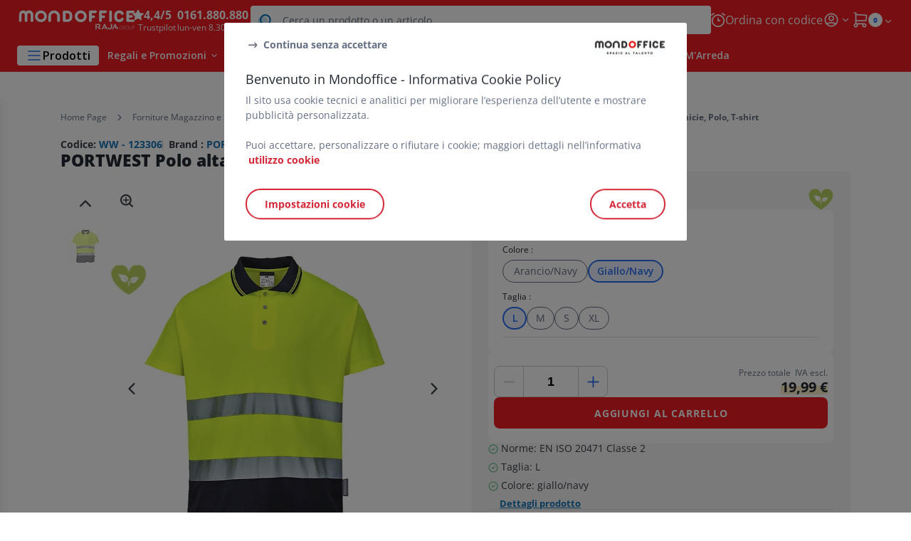

--- FILE ---
content_type: text/html;charset=utf-8
request_url: https://www.mondoffice.com/abbigliamento-da-lavoro-e-protezione-anticaduta_sku123306.html
body_size: 58438
content:
<!DOCTYPE html><html lang="it">
<head>
<meta charset="utf-8">
<meta http-equiv="X-UA-Compatible" content="IE=edge">
<meta name="localeID" content="it_IT" />
<meta name="viewport" content="width=device-width, height=device-height, initial-scale=1.0, user-scalable=no, minimum-scale=1.0, maximum-scale=1.0"><meta name="robots" content="index,follow" /><meta name="description" content="PORTWEST Polo alta visibilit&agrave; S174, Manica corta, Giallo&#47;Navy, Taglia L - &lt;ul&gt;&lt;li&gt;Norme: EN ISO 20471 Classe 2&lt;&#47;li&gt;&lt;li&gt;Taglia: L&lt;&#47;li&gt;&lt;li&gt;Colore: giallo&#47;navy&lt;&#47;li&gt;&lt;&#47;ul&gt;" /><meta name="keywords" content="" /><title>PORTWEST Polo alta visibilit&agrave; S174, Manica corta, Giallo&#47;Navy, Taglia L - Camicie, Polo, T-shirt| MondOffice&reg;</title><script type="text/javascript">/*
 Copyright and licenses see https://www.dynatrace.com/company/trust-center/customers/reports/ */
(function(){function ab(){var ta;(ta=void 0===bb.dialogArguments&&navigator.cookieEnabled)||(document.cookie="__dTCookie=1;SameSite=Lax",ta=document.cookie.includes("__dTCookie"),ta=(document.cookie="__dTCookie=1; expires=Thu, 01-Jan-1970 00:00:01 GMT",ta));return ta}function Fa(){if(ab()){var ta=bb.dT_,Ga=null==ta?void 0:ta.platformPrefix,fb;if(fb=!ta||Ga){var Xa;fb=(null===(Xa=document.currentScript)||void 0===Xa?void 0:Xa.getAttribute("data-dtconfig"))||"app=5b590d637a3ff589|cuc=jrhe3xzz|cors=1|owasp=1|mel=100000|featureHash=ANVfhqrux|md=mdcc1=bdataLayer[0].user.emailHash|lastModification=1767918181180|tp=500,50,0|rdnt=1|uxrgce=1|srbbv=2|agentUri=/INTERSHOP/static/WFS/RAJA-MONDOFFICE-Site/ruxitagentjs_ANVfhqrux_10327251022105625.js|reportUrl=https://bf57020vgf.bf.dynatrace.com/bf|auto=1|domain=mondoffice.com|rid=RID_-653543947|rpid=962352479";
fb=(Xa=null==ta?void 0:ta.minAgentVersion)&&"10327251022105625"<`${Xa}`?(console.log("[CookiePrefix/initConfig] Min agent version detected, and javascript agent is older - the javascript agent will not be initialized!"),!1):Ga&&!fb.includes(`cuc=${Ga}`)?(console.log(`[CookiePrefix/initConfig] value of platformPrefix [${Ga}] does not match the "cuc" value in the current config - initConfig will not initialize!`),!1):!0}fb&&(ta={cfg:"app=5b590d637a3ff589|cuc=jrhe3xzz|cors=1|owasp=1|mel=100000|featureHash=ANVfhqrux|md=mdcc1=bdataLayer[0].user.emailHash|lastModification=1767918181180|tp=500,50,0|rdnt=1|uxrgce=1|srbbv=2|agentUri=/INTERSHOP/static/WFS/RAJA-MONDOFFICE-Site/ruxitagentjs_ANVfhqrux_10327251022105625.js|reportUrl=https://bf57020vgf.bf.dynatrace.com/bf|auto=1|domain=mondoffice.com|rid=RID_-653543947|rpid=962352479",
iCE:ab,platformCookieOffset:null==ta?void 0:ta.platformCookieOffset},Ga&&(ta.platformPrefix=Ga),bb.dT_=ta)}}function Ya(ta){return"function"==typeof ta}function hb(){let ta=window.performance;return ta&&Ba&&Va&&!!ta.timeOrigin&&Ya(ta.now)&&Ya(ta.getEntriesByType)&&Ya(ta.getEntriesByName)&&Ya(ta.setResourceTimingBufferSize)&&Ya(ta.clearResourceTimings)}this.dT_&&dT_.prm&&dT_.prm();var bb="undefined"!=typeof globalThis?globalThis:"undefined"!=typeof window?window:void 0,Va="function"==typeof PerformanceResourceTiming||
"object"==typeof PerformanceResourceTiming,Ba="function"==typeof PerformanceNavigationTiming||"object"==typeof PerformanceNavigationTiming;if((!("documentMode"in document)||Number.isNaN(document.documentMode))&&hb()){let ta=bb.dT_;!ta||!ta.cfg&&ta.platformPrefix?Fa():ta.gCP||(bb.console.log("Duplicate agent injection detected, turning off redundant initConfig."),ta.di=1)}})();
(function(){function ab(){let f=0;try{f=Math.round(Qa.performance.timeOrigin)}catch(p){}if(0>=f||Number.isNaN(f)||!Number.isFinite(f))de.push({severity:"Warning",type:"ptoi",text:`performance.timeOrigin is invalid, with a value of [${f}]. Falling back to performance.timing.navigationStart`}),f=Ne;return zd=f,Ue=Fa,zd}function Fa(){return zd}function Ya(){return Ue()}function hb(){let f=0;try{f=Math.round(Qa.performance.now())}catch(p){}return 0>=f||Number.isNaN(f)||!Number.isFinite(f)?Date.now()-
Ue():f}function bb(f,p){if(!p)return"";var y=f+"=";f=p.indexOf(y);if(0>f)return"";for(;0<=f;){if(0===f||" "===p.charAt(f-1)||";"===p.charAt(f-1))return y=f+y.length,f=p.indexOf(";",f),0<=f?p.substring(y,f):p.substring(y);f=p.indexOf(y,f+y.length)}return""}function Va(f){return bb(f,document.cookie)}function Ba(){}function ta(f,p=[]){var y;if(!f||"object"!=typeof f&&"function"!=typeof f)return!1;let L="number"!=typeof p?p:[],U=null,wa=[];switch("number"==typeof p?p:5){case 0:U="Array";break;case 1:U=
"Boolean";break;case 2:U="Number";break;case 3:U="String";break;case 4:U="Function";break;case 5:U="Object";break;case 6:U="Date";wa.push("getTime");break;case 7:U="Error";wa.push("name","message");break;case 8:U="Element";break;case 9:U="HTMLElement";break;case 10:U="HTMLImageElement";wa.push("complete");break;case 11:U="PerformanceEntry";break;case 13:U="PerformanceResourceTiming";break;case 14:U="PerformanceNavigationTiming";break;case 15:U="CSSRule";wa.push("cssText","parentStyleSheet");break;
case 16:U="CSSStyleSheet";wa.push("cssRules","insertRule");break;case 17:U="Request";wa.push("url");break;case 18:U="Response";wa.push("ok","status","statusText");break;case 19:U="Set";wa.push("add","entries","forEach");break;case 20:U="Map";wa.push("set","entries","forEach");break;case 21:U="Worker";wa.push("addEventListener","postMessage","terminate");break;case 22:U="XMLHttpRequest";wa.push("open","send","setRequestHeader");break;case 23:U="SVGScriptElement";wa.push("ownerSVGElement","type");break;
case 24:U="HTMLMetaElement";wa.push("httpEquiv","content","name");break;case 25:U="HTMLHeadElement";break;case 26:U="ArrayBuffer";break;case 27:U="ShadowRoot",wa.push("host","mode")}let {Pe:db,af:Lb}={Pe:U,af:wa};if(!db)return!1;p=Lb.length?Lb:L;if(!L.length)try{if(Qa[db]&&f instanceof Qa[db]||Object.prototype.toString.call(f)==="[object "+db+"]")return!0;if(f&&f.nodeType&&1===f.nodeType){let Ub=null===(y=f.ownerDocument.defaultView)||void 0===y?void 0:y[db];if("function"==typeof Ub&&f instanceof
Ub)return!0}}catch(Ub){}for(let Ub of p)if("string"!=typeof Ub&&"number"!=typeof Ub&&"symbol"!=typeof Ub||!(Ub in f))return!1;return!!p.length}function Ga(f,p,y,L){"undefined"==typeof L&&(L=Xa(p,!0));"boolean"==typeof L&&(L=Xa(p,L));f===Qa?we&&we(p,y,L):ee&&ta(f,21)?Ge.call(f,p,y,L):f.addEventListener&&(f===Qa.document||f===Qa.document.documentElement?gh.call(f,p,y,L):we.call(f,p,y,L));L=!1;for(let U=Ad.length;0<=--U;){let wa=Ad[U];if(wa.object===f&&wa.event===p&&wa.Y===y){L=!0;break}}L||Ad.push({object:f,
event:p,Y:y})}function fb(f,p,y,L){for(let U=Ad.length;0<=--U;){let wa=Ad[U];if(wa.object===f&&wa.event===p&&wa.Y===y){Ad.splice(U,1);break}}"undefined"==typeof L&&(L=Xa(p,!0));"boolean"==typeof L&&(L=Xa(p,L));f===Qa?Bf&&Bf(p,y,L):f.removeEventListener&&(f===Qa.document||f===Qa.document.documentElement?Qg.call(f,p,y,L):Bf.call(f,p,y,L))}function Xa(f,p){let y=!1;try{if(we&&Vh.includes(f)){let L=Object.defineProperty({},"passive",{get(){y=!0}});we("test",Ba,L)}}catch(L){}return y?{passive:!0,capture:p}:
p}function Ca(){let f=Ad;for(let p=f.length;0<=--p;){let y=f[p];fb(y.object,y.event,y.Y)}Ad=[]}function ja(f){return"function"==typeof f}function ya(f){if(f&&void 0!==f[qg])return f[qg];let p=ja(f)&&/{\s+\[native code]/.test(Function.prototype.toString.call(f));return f&&(f[qg]=p),p}function ua(f,p,...y){return void 0!==Function.prototype.bind&&ya(Function.prototype.bind)?Function.prototype.bind.call(f,p,...y):function(...L){return f.apply(p,(y||[]).concat(Array.prototype.slice.call(arguments)||[]))}}
function R(){if(Of){let f=new Of;if(Kd)for(let p of Rg)void 0!==Kd[p]&&(f[p]=ua(Kd[p],f));return f}return new Qa.XMLHttpRequest}function aa(){return zc()}function xa(f,p,...y){function L(){delete Rd[U];f.apply(this,arguments)}let U,wa=He;return"apply"in wa?(y.unshift(L,p),U=wa.apply(Qa,y)):U=wa(L,p),Rd[U]=!0,U}function N(f){delete Rd[f];let p=ke;"apply"in p?p.call(Qa,f):p(f)}function Y(f){xe.push(f)}function ka(f){let p=xe.length;for(;p--;)if(xe[p]===f){xe.splice(p,1);break}}function Sa(){return xe}
function O(f,p){return Gd(f,p)}function ea(f){Sd(f)}function fa(f,p){if(!Pf||!Qf)return"";f=new Pf([f],{type:p});return Qf(f)}function S(f,p){return mf?new mf(f,p):void 0}function C(f){"function"==typeof f&&rg.push(f)}function V(){return rg}function la(){return Ne}function M(f){function p(...y){if("number"!=typeof y[0]||!Rd[y[0]])try{return f.apply(this,y)}catch(L){return f(y[0])}}return p[Wh]=f,p}function oa(){return de}function sa(){Ue=ab;zc=()=>Math.round(Ue()+hb());(Number.isNaN(zc())||0>=zc()||
!Number.isFinite(zc()))&&(zc=()=>Date.now())}function Ta(){Ie&&(Qa.clearTimeout=ke,Qa.clearInterval=Sd,Ie=!1)}function nb(f){f=encodeURIComponent(f);let p=[];if(f)for(let y=0;y<f.length;y++){let L=f.charAt(y);p.push(Cf[L]||L)}return p.join("")}function cb(f){return f.includes("^")&&(f=f.split("^^").join("^"),f=f.split("^dq").join('"'),f=f.split("^rb").join(">"),f=f.split("^lb").join("<"),f=f.split("^p").join("|"),f=f.split("^e").join("="),f=f.split("^s").join(";"),f=f.split("^c").join(","),f=f.split("^bs").join("\\")),
f}function tb(){return le}function Eb(f){le=f}function Qb(f){let p=Oa("rid"),y=Oa("rpid");p&&(f.rid=p);y&&(f.rpid=y)}function Vb(f){if(f=f.xb){f=cb(f);try{le=new RegExp(f,"i")}catch(p){}}else le=void 0}function Zb(f){return"n"===f||"s"===f||"l"===f?`;SameSite=${Sg[f]}`:""}function ia(f,p,y){let L=1,U=0;do document.cookie=f+'=""'+(p?";domain="+p:"")+";path="+y.substring(0,L)+"; expires=Thu, 01 Jan 1970 00:00:01 GMT;",L=y.indexOf("/",L),U++;while(-1!==L&&5>U)}function za(f,p=document.cookie){return bb(f,
p)}function Ob(f){var p;return function(){if(p)return p;var y,L,U,wa,db=-1!==Rf?Rf:(null===(L=null===(y=Qa.dT_)||void 0===y?void 0:y.scv)||void 0===L?void 0:L.call(y,"postfix"))||(null===(wa=null===(U=Qa.dT_)||void 0===U?void 0:U.gCP)||void 0===wa?void 0:wa.call(U));y=(y=(Rf=db,db))?"".concat(f).concat(y):f;return p=y,y}}function Ac(){let f=(document.domain||location.hostname||"").split(".");return 1>=f.length?[]:f}function qb(f,p){p=`dTValidationCookieValue;path=/;domain=${f}${Zb(p)}`;return document.cookie=
`${nf()}=${p}`,za(nf())?(ia(nf(),f,"/"),!0):!1}function kc(){var f=Tg.dT_.scv("agentUri");if(!f)return"ruxitagentjs";f=f.substring(f.lastIndexOf("/")+1);return f.includes("_")?f.substring(0,f.indexOf("_")):f}function Bb(){return Qa.dT_}function Fb(f){ca("eao")?ye=f:Qa.console.log(`${Sf} App override configuration is not enabled! The provided app config callback method will not be invoked!`)}function fc(f){let p=navigator.userAgent;if(!p)return null;let y=p.indexOf("DTHybrid/1.0");return-1===y?null:
(f=p.substring(y).match(new RegExp(`(^|\\s)${f}=([^\\s]+)`)))?f[2]:null}function Q(){return navigator.userAgent.includes("Googlebot")||navigator.userAgent.includes("AdsBot-Google")}function X(f){let p=f,y=Math.pow(2,32);return function(){return p=(1664525*p+1013904223)%y,p/y}}function Ka(f,p){return Number.isNaN(f)||Number.isNaN(p)?Math.floor(33*td()):Math.floor(td()*(p-f+1))+f}function ba(f){if(Number.isNaN(f)||0>f)return"";var p=Qa.crypto;if(p&&!Q())p=p.getRandomValues(new Uint8Array(f));else{p=
[];for(var y=0;y<f;y++)p.push(Ka(0,32))}f=Array(f);for(y=0;y<p.length;y++){let L=Math.abs(p[y]%32);f.push(String.fromCharCode(L+(9>=L?48:55)))}return f.join("")}function $a(f=!0){Ve=f}function lb(){return Td}function Na(){let f=Qa.dT_;try{let U=Qa.parent;for(;U&&U!==Qa;){let wa=U.dT_;var p;if(p=!!(wa&&"ea"in wa)&&"10327251022105625"===wa.version){var y=f,L=wa;let db=!y.bcv("ac")||y.scv("app")===L.scv("app"),Lb=y.scv("postfix"),Ub=L.scv("postfix");p=db&&Lb===Ub}if(p)return wa.tdto();U=U!==U.parent?
U.parent:void 0}}catch(U){}return f}function dc(f,p="",y){var L=f.indexOf("h"),U=f.indexOf("v"),wa=f.indexOf("e");let db=f.substring(f.indexOf("$")+1,L);L=-1!==U?f.substring(L+1,U):f.substring(L+1);!p&&-1!==U&&(-1!==wa?p=f.substring(U+1,wa):p=f.substring(U+1));f=null;y||(U=Number.parseInt(db.split("_")[0]),wa=zc()%We,y=(wa<U&&(wa+=We),U+9E5>wa));return y&&(f={frameId:db,actionId:"-"===L?"-":Number.parseInt(L),visitId:""}),{visitId:p,Cd:f}}function Hb(f,p,y){var L=Ja("pcl");L=f.length-L;0<L&&f.splice(0,
L);L=Bd(za(Ed(),y));let U=[],wa=L?`${L}$`:"";for(db of f)"-"!==db.actionId&&U.push(`${wa}${db.frameId}h${db.actionId}`);f=U.join("p");var db=(f||(Ve&&(Bc(!0,"a",y),$a(!1)),f+=`${L}$${Td}h-`),f+=`v${p||ha(y)}`,f+="e0",f);vc(of(),db,void 0,ca("ssc"))}function Xb(f,p=document.cookie){var y=za(of(),p);p=[];if(y&&"-"!==y){var L=y.split("p");y="";for(let U of L)L=dc(U,y,f),y=L.visitId,L.Cd&&p.push(L.Cd);for(let U of p)U.visitId=y}return p}function wc(f,p){let y=document.cookie;p=Xb(p,y);let L=!1;for(let U of p)U.frameId===
Td&&(U.actionId=f,L=!0);L||p.push({frameId:Td,actionId:f,visitId:""});Hb(p,void 0,y)}function mc(){return Hd}function ib(f,p){try{Qa.localStorage.setItem(f,p)}catch(y){}}function w(f){try{Qa.localStorage.removeItem(f)}catch(p){}}function x(f){try{return Qa.localStorage.getItem(f)}catch(p){}return null}function r(f,p=document.cookie||""){return p.split(f+"=").length-1}function E(f,p){var y=r(f,p);if(1<y){p=Oa("domain")||Qa.location.hostname;let L=Qa.location.hostname,U=Qa.location.pathname,wa=0,db=
0;ud.add(f);do{let Lb=L.substring(wa);if(Lb!==p||"/"!==U){ia(f,Lb===p?"":Lb,U);let Ub=r(f);Ub<y&&(ud.add(Lb),y=Ub)}wa=L.indexOf(".",wa)+1;db++}while(0!==wa&&10>db&&1<y);Oa("domain")&&1<y&&ia(f,"",U)}}function T(){var f=document.cookie;E(of(),f);E(Ed(),f);E(od(),f);f=ud.size;0<f&&f!==Xe&&(Xe=f,de.push({severity:"Error",type:"dcn",text:`Duplicate cookie name${1!==f?"s":""} detected: ${Array.from(ud).join(",")}`}))}function P(){ud=new Set;T();Y(function(f,p,y,L){0===ud.size||p||(f.av(L,"dCN",Array.from(ud).join(",")),
ud.clear(),Xe=0)})}function ha(f){return na(f)||Bc(!0,"c",f)}function na(f){if(J(f)<=zc())return Bc(!0,"t",f);let p=yc(f);if(p){let y=hh.exec(p);f=y&&3===y.length&&32===y[1].length&&!Number.isNaN(Number.parseInt(y[2]))?(Sb(Cd(),p),p):Bc(!0,"i",f)}else f=Bc(!0,"c",f);return f}function Da(f,p){var y=zc();p=Gc(p).kc;f&&(p=y);$c(y+Ye+"|"+p);ad()}function pb(f){let p="t"+(zc()-J(f));Bc(!0,p,f)}function yc(f){var p,y;return null!==(y=null===(p=Xb(!0,f)[0])||void 0===p?void 0:p.visitId)&&void 0!==y?y:qc(Cd())}
function Hc(){let f=ba(Ld);try{f=f.replace(/\d/g,function(p){p=.1*Number.parseInt(p);return String.fromCharCode(Math.floor(25*p+65))})}catch(p){throw ta(p,7),p;}return f+="-0",f}function Cc(f,p){let y=Xb(!1,p);Hb(y,f,p);Sb(Cd(),f);Da(!0)}function dd(f,p,y){return Bc(f,p,y)}function Bc(f,p,y){f&&(Oe=!0);f=yc(y);y=Hc();Cc(y);if(yc(document.cookie))for(let L of Md)L(y,Oe,p,f);return y}function Ec(f){Md.push(f)}function Lc(f){f=Md.indexOf(f);-1!==f&&Md.splice(f)}function ad(f){pf&&N(pf);pf=xa(Xc,J(f)-
zc())}function Xc(){let f=document.cookie;return J(f)<=zc()?(sb(pb,[f]),!0):(I(ad),!1)}function $c(f){let p=ua(vc,null,od(),f,void 0,ca("ssc"));p();let y=za(od());""!==y&&f!==y&&(T(),p(),f===za(od())||sg||(de.push({severity:"Error",type:"dcn",text:"Could not sanitize cookies"}),sg=!0));Sb(od(),f)}function id(f,p){p=za(f,p);return p||(p=qc(f)||""),p}function jd(){var f=na()||"";Sb(Cd(),f);f=id(od());$c(f);w(Cd());w(od())}function Gc(f){let p={Zc:0,kc:0};if(f=id(od(),f))try{let y=f.split("|");2===y.length&&
(p.Zc=Number.parseInt(y[0]),p.kc=Number.parseInt(y[1]))}catch(y){}return p}function J(f){f=Gc(f);return Math.min(f.Zc,f.kc+Df)}function W(f){Ye=f}function D(){let f=Oe;return Oe=!1,f}function ra(){Xc()||Da(!1)}function Ia(){if(ca("nsfnv")){var f=za(Ed());if(!f.includes(`${Ze}-`)){let p=Ea(f).serverId;f=f.replace(`${Ze}${p}`,`${Ze}${`${-1*Ka(2,me)}`.replace("-","-2D")}`);pd(f)}}}function Pa(){I(function(){if(!ed()){let f=-1*Ka(2,me),p=ba(Ld);pd(`v_4${Ze}${`${f}`.replace("-","-2D")}_sn_${p}`)}},!0);
Ec(Ia)}function Ea(f){var p;let y={},L={sessionId:"",serverId:"",overloadState:0,appState:y};var U=f.split($e);if(2<U.length&&0===U.length%2){f=+U[1];if(Number.isNaN(f)||3>f)return L;f={};for(var wa=2;wa<U.length;wa++){let db=U[wa];db.startsWith(Tf)?y[db.substring(6).toLowerCase()]=+U[wa+1]:f[db]=U[wa+1];wa++}f.sn?(U=f.sn,L.sessionId=U.length===Ld||12>=U.length?U:""):L.sessionId="hybrid";if(f.srv){a:{U=f.srv.replace("-2D","-");if(!Number.isNaN(+U)&&(wa=Number.parseInt(U),wa>=-me&&wa<=me))break a;
U=""}L.serverId=U}U=+f.ol;1===U&&ob(pc());0<=U&&2>=U&&(L.overloadState=U);f=+f.prv;Number.isNaN(f)||(L.privacyState=1>f||4<f?1:f);f=null===(p=Oa("app"))||void 0===p?void 0:p.toLowerCase();p=y[f];!Number.isNaN(p)&&0===p&&ob(pc())}return L}function ob(f){let p=Bb();f||(p.disabled=!0,p.overloadPrevention=!0)}function Ua(){if(yb()||Qa.dynatraceMobile){let f=Va("dtAdkSettings")||fc("dtAdkSettings")||"";return Ea(f).privacyState||null}return null}function yb(){var f,p;let y=Qa.MobileAgent;if(y)return y;
let L=null===(p=null===(f=Qa.webkit)||void 0===f?void 0:f.messageHandlers)||void 0===p?void 0:p.MobileAgent;if(L)return{incrementActionCount:()=>L.postMessage({api:"incrementActionCount"})}}function sb(f,p){return!Wb()||Bb().overloadPrevention&&!pc()?null:f.apply(this,p)}function Wb(){let f=Ua();return 2===f||1===f?!1:!ca("coo")||ca("cooO")||pc()}function Yb(f,p){try{Qa.sessionStorage.setItem(f,p)}catch(y){}}function Sb(f,p){sb(Yb,[f,p])}function qc(f){try{return Qa.sessionStorage.getItem(f)}catch(p){}return null}
function Ic(f){try{Qa.sessionStorage.removeItem(f)}catch(p){}}function tc(f){document.cookie=f+'="";path=/'+(Oa("domain")?";domain="+Oa("domain"):"")+"; expires=Thu, 01 Jan 1970 00:00:01 GMT;"}function Dc(f,p,y,L){p||0===p?(p=(p+"").replace(/[\n\r;]/g,"_"),f=f+"="+p+";path=/"+(Oa("domain")?";domain="+Oa("domain"):""),y&&(f+=";expires="+y.toUTCString()),f+=Zb(Oa("cssm")),L&&"https:"===location.protocol&&(f+=";Secure"),document.cookie=f):tc(f)}function vc(f,p,y,L){sb(Dc,[f,p,y,L])}function Dd(f){return!!f.includes("v_4")}
function md(f){f=za(Ed(),f);f||(f=(f=qc(Ed()))&&Dd(f)?(pd(f),f):"");return Dd(f)?f:""}function pd(f){vc(Ed(),f,void 0,ca("ssc"))}function vd(f){return(f=f||md())?Ea(f):{sessionId:"",serverId:"",overloadState:0,appState:{}}}function Bd(f){return vd(f).serverId}function ed(f){return vd(f).sessionId}function pc(){return navigator.userAgent.includes(Nd)}function ze(f){let p={};f=f.split("|");for(let y of f)f=y.split("="),2===f.length&&(p[f[0]]=decodeURIComponent(f[1].replace(/\+/g," ")));return p}function A(){let f=
kc();return(f.indexOf("dbg")===f.length-3?f.substring(0,f.length-3):f)+"_"+Oa("app")+"_Store"}function B(f,p={},y){f=f.split("|");for(var L of f){f=L;let U=L.indexOf("="),wa;-1===U?(wa=f,p[wa]="1"):(f=L.substring(0,U),wa=f,p[wa]=L.substring(U+1,L.length))}!y&&(y=p.spc)&&(L=document.createElement("textarea"),L.innerHTML=y,p.spc=L.value);return p}function F(f){var p;return null!==(p=ic[f])&&void 0!==p?p:Ud[f]}function ca(f){f=F(f);return"false"===f||"0"===f?!1:!!f}function Ja(f){var p=F(f);p=Number.parseInt(p);
return Number.isNaN(p)&&(p=Ud[f]),p}function Oa(f){if("app"===f){a:{try{if(ye){var p=ye();if(p&&"string"==typeof p&&qf.test(p)){var y=p;break a}Qa.console.log(`${Sf} Registered app config callback method did not return a string in the correct app id format ${qf} The default app ID will be used instead! Got value: ${p}`)}}catch(L){Qa.console.log(`${Sf} Failed to execute the registered app config callback method! The default app ID will be used instead!`,L)}y=void 0}if(y)return y}return(F(f)||"")+""}
function jb(f,p){ic[f]=p+""}function xb(f){return ic=f,ic}function Cb(f){let p=ic[f];p&&(ic[f]=p.includes("#"+f.toUpperCase())?"":p)}function Ib(f){var p=f.agentUri;null!=p&&p.includes("_")&&(p=/([A-Za-z]*)\d{0,4}_(\w*)_\d+/g.exec(p))&&p.length&&2<p.length&&(f.featureHash=p[2])}function $b(f){var p=Bb().platformCookieOffset;if("number"==typeof p){a:{var y=Oa("cssm");var L=Ac();if(L.length)for(p=L.slice(p);p.length;){if(qb(p.join("."),y)){y=p.join(".");break a}p.shift()}y=""}y&&(f.domain=y)}else if(y=
f.domain||"",p=(p=location.hostname)&&y?p===y||p.includes("."+y,p.length-("."+y).length):!0,!y||!p){f.domainOverride||(f.domainOriginal=f.domain||"",f.domainOverride=`${location.hostname},${y}`,delete f.domain);a:{L=Oa("cssm");let wa=Ac().reverse();if(wa.length){var U=wa[0];for(let db=1;db<=wa.length;db++){if(qb(U,L)){L=U;break a}let Lb=wa[db];Lb&&(U=`${Lb}.${U}`)}}L=""}L&&(f.domain=L);p||de.push({type:"dpi",severity:"Warning",text:`Configured domain "${y}" is invalid for current location "${location.hostname}". Agent will use "${f.domain}" instead.`})}}
function m(f,p){$b(f);let y=ic.pVO;(y&&(f.pVO=y),p)||(f.bp=(f.bp||Ud.bp)+"")}function t(f,p){if(null==f||!f.attributes)return p;let y=p;var L=f.attributes.getNamedItem("data-dtconfig");if(!L)return y;f=f.src;L=L.value;let U={};ic.legacy="1";var wa=/([A-Za-z]*)_(\w*)_(\d+)/g;let db=null;wa=(f&&(db=wa.exec(f),null!=db&&db.length&&(U.agentUri=f,U.featureHash=db[2],U.agentLocation=f.substring(0,f.indexOf(db[1])-1),U.buildNumber=db[3])),L&&B(L,U,!0),$b(U),U);if(!p)y=wa;else if(!wa.syntheticConfig)return wa;
return y}function u(){return ic}function G(f){return Ud[f]===F(f)}function I(f,p=!1){Wb()?f():p?tg.push(f):ug.push(f)}function ma(){if(!ca("coo")||Wb())return!1;for(let f of ug)xa(f,0);ug=[];jb("cooO",!0);for(let f of tg)f();return tg.length=0,!0}function pa(){if(!ca("coo")||!Wb())return!1;jb("cooO",!1);tc(Ed());tc(of());tc(vg());tc("dtAdk");tc(Yc());tc(od());try{Ic(Cd()),Ic(od()),w(Cd()),w(od()),Ic(Yc()),Ic(Ed()),w(A()),w("dtAdk")}catch(f){}return!0}function Ma(){var f=za(Yc());if(!f||45!==(null==
f?void 0:f.length))if(f=x(Yc())||qc(Yc()),45!==(null==f?void 0:f.length)){ih=!0;let p=zc()+"";f=(p+=ba(45-p.length),p)}return Wa(f),f}function Wa(f){let p;if(ca("dpvc")||ca("pVO"))Sb(Yc(),f);else{p=new Date;var y=p.getMonth()+Math.min(24,Math.max(1,Ja("rvcl")));p.setMonth(y);y=Yc();sb(ib,[y,f])}vc(Yc(),f,p,ca("ssc"))}function gb(){return ih}function rb(f){let p=za(Yc());tc(Yc());Ic(Yc());w(Yc());jb("pVO",!0);Wa(p);f&&sb(ib,["dt-pVO","1"]);jd()}function zb(){w("dt-pVO");ca("pVO")&&(jb("pVO",!1),Ma());
Ic(Yc());jd()}function hc(f,p,y,L,U,wa){let db=document.createElement("script");db.setAttribute("src",f);p&&db.setAttribute("defer","defer");y&&(db.onload=y);L&&(db.onerror=L);U&&db.setAttribute("id",U);if(f=wa){var Lb;f=null!=(null===(Lb=document.currentScript)||void 0===Lb?void 0:Lb.attributes.getNamedItem("integrity"))}f&&db.setAttribute("integrity",wa);db.setAttribute("crossorigin","anonymous");wa=document.getElementsByTagName("script")[0];wa.parentElement.insertBefore(db,wa)}function nc(f){return Uf+
"/"+Pe+"_"+f+"_"+(Ja("buildNumber")||Bb().version)+".js"}function Mc(){}function Oc(f,p){return function(){f.apply(p,arguments)}}function Mb(f){if(!(this instanceof Mb))throw new TypeError("Promises must be constructed via new");if("function"!=typeof f)throw new TypeError("not a function");this.oa=0;this.Ob=!1;this.qa=void 0;this.Da=[];jh(f,this)}function kd(f,p){for(;3===f.oa;)f=f.qa;0===f.oa?f.Da.push(p):(f.Ob=!0,Mb.qb(function(){var y=1===f.oa?p.Gb:p.Hb;if(null===y)(1===f.oa?Vd:Ae)(p.promise,f.qa);
else{try{var L=y(f.qa)}catch(U){Ae(p.promise,U);return}Vd(p.promise,L)}}))}function Vd(f,p){try{if(p===f)throw new TypeError("A promise cannot be resolved with itself.");if(p&&("object"==typeof p||"function"==typeof p)){var y=p.then;if(p instanceof Mb){f.oa=3;f.qa=p;wg(f);return}if("function"==typeof y){jh(Oc(y,p),f);return}}f.oa=1;f.qa=p;wg(f)}catch(L){Ae(f,L)}}function Ae(f,p){f.oa=2;f.qa=p;wg(f)}function wg(f){2===f.oa&&0===f.Da.length&&Mb.qb(function(){f.Ob||Mb.Ub(f.qa)});for(var p=0,y=f.Da.length;p<
y;p++)kd(f,f.Da[p]);f.Da=null}function Xh(f,p,y){this.Gb="function"==typeof f?f:null;this.Hb="function"==typeof p?p:null;this.promise=y}function jh(f,p){var y=!1;try{f(function(L){y||(y=!0,Vd(p,L))},function(L){y||(y=!0,Ae(p,L))})}catch(L){y||(y=!0,Ae(p,L))}}function xg(){return yg.qb=function(f){if("string"==typeof f)throw Error("Promise polyfill called _immediateFn with string");f()},yg.Ub=()=>{},yg}function Ef(){var f;(f=void 0===Qa.dialogArguments&&navigator.cookieEnabled)||(document.cookie="__dTCookie=1;SameSite=Lax",
f=document.cookie.includes("__dTCookie"),f=(document.cookie="__dTCookie=1; expires=Thu, 01-Jan-1970 00:00:01 GMT",f));return f}function zg(){var f,p;try{null===(p=null===(f=yb())||void 0===f?void 0:f.incrementActionCount)||void 0===p||p.call(f)}catch(y){}}function Vf(){let f=Qa.dT_;Qa.dT_={di:0,version:"10327251022105625",cfg:f?f.cfg:"",iCE:f?Ef:function(){return navigator.cookieEnabled},ica:1,disabled:!1,disabledReason:"",overloadPrevention:!1,gAST:la,ww:S,stu:fa,nw:aa,st:xa,si:O,aBPSL:Y,rBPSL:ka,
gBPSL:Sa,aBPSCC:C,gBPSCC:V,buildType:"dynatrace",gSSV:qc,sSSV:Sb,rSSV:Ic,rvl:w,iVSC:Dd,p3SC:Ea,dC:tc,sC:vc,esc:nb,gSId:Bd,gDtc:ed,gSC:md,sSC:pd,gC:Va,cRN:Ka,cRS:ba,cfgO:u,pCfg:ze,pCSAA:B,cFHFAU:Ib,sCD:m,bcv:ca,ncv:Ja,scv:Oa,stcv:jb,rplC:xb,cLSCK:A,gFId:lb,gBAU:nc,iS:hc,eWE:I,oEIEWA:sb,eA:ma,dA:pa,iNV:gb,gVID:Ma,dPV:rb,ePV:zb,sVIdUP:$a,sVTT:W,sVID:Cc,rVID:na,gVI:ha,gNVIdN:dd,gARnVF:D,cAUV:ra,uVT:Da,aNVL:Ec,rNVL:Lc,gPC:Xb,cPC:wc,sPC:Hb,clB:Ta,ct:N,aRI:Qb,iXB:Vb,gXBR:tb,sXBR:Eb,de:cb,iEC:zg,rnw:hb,gto:Ya,
ael:Ga,rel:fb,sup:Xa,cuel:Ca,iAEPOO:Wb,iSM:pc,gxwp:R,iIO:ta,prm:xg,cI:ea,gidi:oa,iDCV:G,gCF:za,gPSMB:Ua,lvl:x,gCP:null!=f&&f.platformPrefix?function(){return f.platformPrefix||""}:void 0,platformCookieOffset:null==f?void 0:f.platformCookieOffset,tdto:Na,gFLAI:mc,rACC:Fb,gAN:kc,gAFUA:fc}}function Yh(){xg();var f;Of=Qa.XMLHttpRequest;var p=null===(f=Qa.XMLHttpRequest)||void 0===f?void 0:f.prototype;if(p){Kd={};for(let L of Rg)void 0!==p[L]&&(Kd[L]=p[L])}we=Qa.addEventListener;Bf=Qa.removeEventListener;
gh=Qa.document.addEventListener;Qg=Qa.document.removeEventListener;He=Qa.setTimeout;Gd=Qa.setInterval;Ie||(ke=Qa.clearTimeout,Sd=Qa.clearInterval);f=Ef?Ef():navigator.cookieEnabled;var y;p=za("dtAdkSettings")||(null===(y=ne)||void 0===y?void 0:y.getItem("dtAdkSettings"))||fc("dtAdkSettings")||"";y=1===(Ea(p).overloadState||null);if(f){if(y)return!1}else return!1;return!0}function af(...f){Qa.console.log.apply(Qa.console,f)}this.dT_&&dT_.prm&&dT_.prm();var Tg="undefined"!=typeof window?window:self,
Qa="undefined"!=typeof globalThis?globalThis:"undefined"!=typeof window?window:void 0,ke,Sd,He,Gd,zd,Ue,Wh=Symbol.for("dt_2");Symbol.for("dt_3");var we,Bf,gh,Qg,ee=Qa.Worker,Ge=ee&&ee.prototype.addEventListener,Ad=[],Vh=["touchstart","touchend","scroll"],qg=Symbol.for("dt2-isNativeFunction"),Of,Rg="abort getAllResponseHeaders getResponseHeader open overrideMimeType send setRequestHeader".split(" "),Kd,mf=Qa.Worker,Pf=Qa.Blob,Qf=Qa.URL&&Qa.URL.createObjectURL,Ie=!1,xe,rg=[],de=[],Ne,ne,Rd={},zc,Cf=
{"!":"%21","~":"%7E","*":"%2A","(":"%28",")":"%29","'":"%27",hg:"%24",";":"%3B",",":"%2C"},le,Sg={l:"Lax",s:"Strict",n:"None"},Rf=-1,of=Ob("dtPC"),Ed=Ob("dtCookie"),od=Ob("rxvt"),Yc=Ob("rxVisitor"),nf=Ob("dTValidationCookie"),vg=Ob("dtSa"),Ud,Sf="[Dynatrace RUM JavaScript]",qf=/^[\da-f]{12,16}$/,ye,td,Be,Ve=!1,Td,We=6E8,Hd,Ld=32,Cd=Ob("rxvisitid"),ud,Xe=0,hh=/([A-Z]+)-(\d+)/,Md=[],Ye,Df,Oe=!1,pf,sg=!1,$e="_",me=32768,Ze=`${$e}srv${$e}`,Tf="app-3A",Nd="RuxitSynthetic",Zh=/c(\w+)=([^ ]+(?: (?!c?\w+=)[^ ()c]+)*)/g,
ic={},ug=[],tg=[],ih=!1,Wf,Uf,Pe,$h=setTimeout;Mb.prototype.catch=function(f){return this.then(null,f)};Mb.prototype.then=function(f,p){var y=new this.constructor(Mc);return kd(this,new Xh(f,p,y)),y};Mb.prototype.finally=function(f){var p=this.constructor;return this.then(function(y){return p.resolve(f()).then(function(){return y})},function(y){return p.resolve(f()).then(function(){return p.reject(y)})})};Mb.all=function(f){return new Mb(function(p,y){function L(Lb,Ub){try{if(Ub&&("object"==typeof Ub||
"function"==typeof Ub)){var ld=Ub.then;if("function"==typeof ld){ld.call(Ub,function(Od){L(Lb,Od)},y);return}}U[Lb]=Ub;0===--wa&&p(U)}catch(Od){y(Od)}}if(!f||"undefined"==typeof f.length)return y(new TypeError("Promise.all accepts an array"));var U=Array.prototype.slice.call(f);if(0===U.length)return p([]);for(var wa=U.length,db=0;db<U.length;db++)L(db,U[db])})};Mb.allSettled=function(f){return new this(function(p,y){function L(db,Lb){if(Lb&&("object"==typeof Lb||"function"==typeof Lb)){var Ub=Lb.then;
if("function"==typeof Ub){Ub.call(Lb,function(ld){L(db,ld)},function(ld){U[db]={status:"rejected",reason:ld};0===--wa&&p(U)});return}}U[db]={status:"fulfilled",value:Lb};0===--wa&&p(U)}if(!f||"undefined"==typeof f.length)return y(new TypeError(typeof f+" "+f+" is not iterable(cannot read property Symbol(Symbol.iterator))"));var U=Array.prototype.slice.call(f);if(0===U.length)return p([]);var wa=U.length;for(y=0;y<U.length;y++)L(y,U[y])})};Mb.resolve=function(f){return f&&"object"==typeof f&&f.constructor===
Mb?f:new Mb(function(p){p(f)})};Mb.reject=function(f){return new Mb(function(p,y){y(f)})};Mb.race=function(f){return new Mb(function(p,y){if(!f||"undefined"==typeof f.length)return y(new TypeError("Promise.race accepts an array"));for(var L=0,U=f.length;L<U;L++)Mb.resolve(f[L]).then(p,y)})};Mb.qb="function"==typeof setImmediate&&function(f){setImmediate(f)}||function(f){$h(f,0)};Mb.Ub=function(f){"undefined"!=typeof console&&console&&console.warn("Possible Unhandled Promise Rejection:",f)};var yg=
Mb,Ug="function"==typeof PerformanceResourceTiming||"object"==typeof PerformanceResourceTiming,Ff="function"==typeof PerformanceNavigationTiming||"object"==typeof PerformanceNavigationTiming;(function(){var f,p,y,L;if(L=!("documentMode"in document&&!Number.isNaN(document.documentMode)))L=(L=window.performance)&&Ff&&Ug&&!!L.timeOrigin&&ja(L.now)&&ja(L.getEntriesByType)&&ja(L.getEntriesByName)&&ja(L.setResourceTimingBufferSize)&&ja(L.clearResourceTimings);if(L)if(L=!(null!==(f=navigator.userAgent)&&
void 0!==f&&f.includes("RuxitSynthetic")),!Qa.dT_||!Qa.dT_.cfg||"string"!=typeof Qa.dT_.cfg||"initialized"in Qa.dT_&&Qa.dT_.initialized)null!==(p=Qa.dT_)&&void 0!==p&&p.gCP?af("[CookiePrefix/initCode] initCode with cookie prefix already initialized, not initializing initCode!"):af("InitConfig not found or agent already initialized! This is an injection issue."),Qa.dT_&&(Qa.dT_.di=3);else if(L)try{Vf();Ud={ade:"",aew:!0,apn:"",agentLocation:"",agentUri:"",app:"",ac:!0,async:!1,ase:!1,auto:!1,bp:3,
bs:!1,buildNumber:0,csprv:!0,cepl:16E3,cls:!0,ccNcss:!1,coo:!1,cooO:!1,cssm:"0",cwtDomains:"",cwtUrl:"w2dax4xgw3",cwt:"",cors:!1,cuc:"",cce:!1,cux:!1,postfix:"",dataDtConfig:"",debugName:"",dvl:500,dASXH:!1,disableCookieManager:!1,dKAH:!1,disableLogging:!1,dmo:!1,doel:!1,dpch:!1,dpvc:!1,disableXhrFailures:!1,domain:"",domainOverride:"",domainOriginal:"",doNotDetect:"",ds:!0,dsndb:!1,dsa:!1,dsss:!1,dssv:!0,earxa:!0,eao:!1,exp:!1,eni:!0,etc:!0,expw:!1,instr:"",evl:"",fa:!1,fvdi:!1,featureHash:"",hvt:216E5,
imm:!1,ign:"",iub:"",iqvn:!1,initializedModules:"",lastModification:0,lupr:!0,lab:!1,legacy:!1,lt:!0,mb:"",md:"",mdp:"",mdl:"",mcepsl:100,mdn:5E3,mhl:4E3,mpl:1024,mmds:2E4,msl:3E4,bismepl:2E3,mel:200,mepp:10,moa:30,mrt:3,ntd:!1,nsfnv:!1,ncw:!1,oat:180,ote:!1,owasp:!1,pcl:20,pt:!0,perfbv:1,prfSmpl:0,pVO:!1,peti:!1,raxeh:!0,rdnt:0,nosr:!0,reportUrl:"dynaTraceMonitor",rid:"",ridPath:"",rpid:"",rcdec:12096E5,rtl:0,rtp:2,rtt:1E3,rtu:200,rvcl:24,sl:100,ssc:!1,svNB:!1,srad:!0,srbbv:1,srbw:!0,srcst:!1,srdinitrec:!0,
srmr:100,srms:"1,1,,,",srsr:1E5,srtbv:3,srtd:1,srtr:500,srvr:"",srvi:0,srwo:!1,srre:"",srxcss:!0,srxicss:!0,srficros:!0,srmrc:!1,srsdom:!0,srfirrbv:!0,srcss:!0,srmcrl:1,srmcrv:10,st:3E3,spc:"",syntheticConfig:!1,tal:0,tt:100,tvc:3E3,uxdce:!1,uxdcw:1500,uxrgce:!0,uxrgcm:"100,25,300,3;100,25,300,3",uam:!1,uana:"data-dtname,data-dtName",uanpi:0,pui:!1,usrvd:!0,vrt:!1,vcfi:!0,vcsb:!1,vcit:1E3,vct:50,vcx:50,vscl:0,vncm:1,vrei:"",xb:"",chw:"",xt:0,xhb:""};if(!Yh())throw Error("Error during initCode initialization");
try{ne=Qa.localStorage}catch(wd){}de=[];sa();Ne=zc();xe=[];Rd={};Ie||(Qa.clearTimeout=M(ke),Qa.clearInterval=M(Sd),Ie=!0);let qd=Math.random(),Fd=Math.random();Be=0!==qd&&0!==Fd&&qd!==Fd;if(Q()){var U=performance.getEntriesByType("navigation")[0];if(U){f=0;for(var wa in U){let wd=+U[wa];!Number.isNaN(wd)&&Number.isFinite(wd)&&(f+=Math.abs(wd))}var db=Math.floor(1E4*f)}else db=zc();td=X(db)}else Be?td=Math.random:td=X(zc());Td=Ne%We+"_"+Number.parseInt(Ka(0,1E3)+"");a:{let wd=Bb().cfg;ic={reportUrl:"dynaTraceMonitor",
initializedModules:"",dataDtConfig:"string"==typeof wd?wd:""};Bb().cfg=ic;let fd=ic.dataDtConfig;fd&&!fd.includes("#CONFIGSTRING")&&(B(fd,ic),Cb("domain"),Cb("auto"),Cb("app"),Ib(ic));let gd=(ic.dataDtConfig||"").includes("#CONFIGSTRING")?null:ic;if(gd=t(document.currentScript,gd),gd)for(let hd in gd)if(Object.prototype.hasOwnProperty.call(gd,hd)){U=hd;db=ic;wa=U;var Lb=gd[U];"undefined"!=typeof Lb&&(db[wa]=Lb)}let fe=A();try{let hd=(Lb=ne)&&Lb.getItem(fe);if(hd){let bf=ze(hd),oe=B(bf.config||""),
rf=ic.lastModification||"0",Ag=Number.parseInt((oe.lastModification||bf.lastModification||"0").substring(0,13)),Ki="string"==typeof rf?Number.parseInt(rf.substring(0,13)):rf;if(!(rf&&Ag<Ki)&&(oe.agentUri=oe.agentUri||Oa("agentUri"),oe.featureHash=bf.featureHash||Oa("featureHash"),oe.agentUri&&Ib(oe),m(oe,!0),Vb(oe),Qb(oe),Ag>(+ic.lastModification||0))){let oj=ca("auto"),pj=ca("legacy");ic=xb(oe);ic.auto=oj?"1":"0";ic.legacy=pj?"1":"0"}}}catch(hd){}m(ic);try{let hd=ic.ign;if(hd&&(new RegExp(hd)).test(Qa.location.href)){var Ub=
(delete Qa.dT_,!1);break a}}catch(hd){}if(pc()){{var ld=navigator.userAgent;let bf=ld.lastIndexOf(Nd);if(-1===bf)var Od={};else{var Qe=ld.substring(bf).matchAll(Zh);if(Qe){ld={};for(var Gf of Qe){let [,oe,rf]=Gf;ld[oe]=rf}Od=ld}else Od={}}}Gf=Od;let hd;for(hd in Gf)if(Object.prototype.hasOwnProperty.call(Gf,hd)&&Gf[hd]){Od=ic;Qe=hd;var pe=Gf[hd];"undefined"!=typeof pe&&(Od[Qe]=pe)}xb(ic)}var Pd=Oa("cuc"),Wd,cf;let Xd=null===(cf=null===(Wd=Qa.dT_)||void 0===Wd?void 0:Wd.gCP)||void 0===cf?void 0:cf.call(Wd);
if(Pd&&Xd&&Pd!==Xd)throw Error("platformPrefix and cuc do not match!");Ub=!0}if(!Ub)throw Error("Error during config initialization");P();Wf=Bb().disabled;var Jc;if(!(Jc=Oa("agentLocation")))a:{let wd=Oa("agentUri");if(wd||document.currentScript){let gd=wd||document.currentScript.src;if(gd){let fe=gd.includes("_complete")?2:1,Xd=gd.lastIndexOf("/");for(Ub=0;Ub<fe&&-1!==Xd;Ub++)gd=gd.substring(0,Xd),Xd=gd.lastIndexOf("/");Jc=gd;break a}}let fd=location.pathname;Jc=fd.substring(0,fd.lastIndexOf("/"))}Uf=
Jc;if(Pe=kc(),"true"===za("dtUseDebugAgent")&&!Pe.includes("dbg")&&(Pe=Oa("debugName")||Pe+"dbg"),!ca("auto")&&!ca("legacy")&&!Wf){let wd=Oa("agentUri")||nc(Oa("featureHash"));ca("async")||"complete"===document.readyState?hc(wd,ca("async"),void 0,void 0,"dtjsagent"):(document.write(`<script id="${"dtjsagentdw"}" type="text/javascript" src="${wd}" crossorigin="anonymous"><\/script>`),document.getElementById("dtjsagentdw")||hc(wd,ca("async"),void 0,void 0,"dtjsagent"))}za(Ed())&&jb("cooO",!0);Pa();
jb("pVO",!!x("dt-pVO"));I(Ma);Ye=18E5;Df=Ja("hvt")||216E5;let df=Na();Hd=void 0;df&&"ea"in df&&(Hd=df.gITAID());sb(wc,[Hd||1])}catch(qd){"platformPrefix and cuc do not match!"===qd.message?(Jc=Qa.dT_,Qa.dT_={minAgentVersion:Jc.minAgentVersion,platformPrefix:(null===(y=Jc.gCP)||void 0===y?void 0:y.call(Jc))||Jc.platformPrefix,platformCookieOffset:Jc.platformCookieOffset},af("[CookiePrefix/initCode] cuc and platformPrefix do not match, disabling agent!")):(delete Qa.dT_,af("JsAgent initCode initialization failed!",
qd))}})()})();
</script><script type="text/javascript" src="/INTERSHOP/static/WFS/RAJA-MONDOFFICE-Site/ruxitagentjs_ANVfhqrux_10327251022105625.js" defer="defer"></script><script type="text/javascript">(()=>{"use strict";var e={56:(e,t,o)=>{e.exports=function(e){var t=o.nc;t&&e.setAttribute("nonce",t)}},72:e=>{var t=[];function o(e){for(var o=-1,n=0;n<t.length;n++)if(t[n].identifier===e){o=n;break}return o}function n(e,n){for(var r={},i=[],d=0;d<e.length;d++){var s=e[d],c=n.base?s[0]+n.base:s[0],p=r[c]||0,l="".concat(c," ").concat(p);r[c]=p+1;var u=o(l),f={css:s[1],media:s[2],sourceMap:s[3],supports:s[4],layer:s[5]};if(-1!==u)t[u].references++,t[u].updater(f);else{var m=a(f,n);n.byIndex=d,t.splice(d,0,{identifier:l,updater:m,references:1})}i.push(l)}return i}function a(e,t){var o=t.domAPI(t);return o.update(e),function(t){if(t){if(t.css===e.css&&t.media===e.media&&t.sourceMap===e.sourceMap&&t.supports===e.supports&&t.layer===e.layer)return;o.update(e=t)}else o.remove()}}e.exports=function(e,a){var r=n(e=e||[],a=a||{});return function(e){e=e||[];for(var i=0;i<r.length;i++){var d=o(r[i]);t[d].references--}for(var s=n(e,a),c=0;c<r.length;c++){var p=o(r[c]);0===t[p].references&&(t[p].updater(),t.splice(p,1))}r=s}}},113:e=>{e.exports=function(e,t){if(t.styleSheet)t.styleSheet.cssText=e;else{for(;t.firstChild;)t.removeChild(t.firstChild);t.appendChild(document.createTextNode(e))}}},314:e=>{e.exports=function(e){var t=[];return t.toString=function(){return this.map((function(t){var o="",n=void 0!==t[5];return t[4]&&(o+="@supports (".concat(t[4],") {")),t[2]&&(o+="@media ".concat(t[2]," {")),n&&(o+="@layer".concat(t[5].length>0?" ".concat(t[5]):""," {")),o+=e(t),n&&(o+="}"),t[2]&&(o+="}"),t[4]&&(o+="}"),o})).join("")},t.i=function(e,o,n,a,r){"string"==typeof e&&(e=[[null,e,void 0]]);var i={};if(n)for(var d=0;d<this.length;d++){var s=this[d][0];null!=s&&(i[s]=!0)}for(var c=0;c<e.length;c++){var p=[].concat(e[c]);n&&i[p[0]]||(void 0!==r&&(void 0===p[5]||(p[1]="@layer".concat(p[5].length>0?" ".concat(p[5]):""," {").concat(p[1],"}")),p[5]=r),o&&(p[2]?(p[1]="@media ".concat(p[2]," {").concat(p[1],"}"),p[2]=o):p[2]=o),a&&(p[4]?(p[1]="@supports (".concat(p[4],") {").concat(p[1],"}"),p[4]=a):p[4]="".concat(a)),t.push(p))}},t}},526:(e,t,o)=>{o.d(t,{A:()=>d});var n=o(601),a=o.n(n),r=o(314),i=o.n(r)()(a());i.push([e.id,'.otsdk{position:relative;z-index:10000000}.otsdk.hidden{display:none}.otsdk_overlay{background:rgba(0,0,0,.5);width:100%;height:100%;overflow:hidden;position:fixed;top:0;bottom:0;left:0;z-index:1}.otsdk-raja .otsdk_alert{background-image:url(https://cdn.cookielaw.org/logos/2605aa8e-bac8-4ef5-a15e-f9c43acb4fde/1d2b246d-1fc0-4e62-814d-2e956c9e77a7/raja_logo_sticky.png)}.otsdk-rajapack .otsdk_alert{background-image:url(https://cdn.cookielaw.org/logos/2605aa8e-bac8-4ef5-a15e-f9c43acb4fde/0198eb07-3be9-74fc-83e0-7131b1780bd0/7c17b81b-07aa-48de-a844-506d51da9207/RAJAPACK-blue-red-logo.png);background-size:130px;background-position:left 20px top 12px}@media screen and (min-width: 650px){.otsdk-rajapack .otsdk_alert{background-size:160px;background-position:left 30px top 20px}}.otsdk-mondoffice .otsdk_alert{background-image:url(https://cdn.cookielaw.org/logos/2605aa8e-bac8-4ef5-a15e-f9c43acb4fde/019777ef-3435-7fab-97bb-c84e7dcd0a0e/82a6885e-0734-484a-ae71-baeebfc69a44/Consent_Popin_Logo__Mondoffice.jpg)}.otsdk-jpg .otsdk_alert{background-image:url(https://cdn.cookielaw.org/logos/2605aa8e-bac8-4ef5-a15e-f9c43acb4fde/d11de5ba-7356-46e5-a219-0426b0ee5aaa/c49a635e-5d0d-49e9-ab3d-542d72880b6d/JPG_Raja2.jpg);background-size:40px;background-position:left 20px top 5px}@media screen and (min-width: 650px){.otsdk-jpg .otsdk_alert{background-size:50px;background-position:left 30px top 10px}}.otsdk-bernard .otsdk_alert{background-image:url(https://cdn.cookielaw.org/logos/2605aa8e-bac8-4ef5-a15e-f9c43acb4fde/df646fcf-edae-41e8-89a9-de349854213b/d28dd997-89b3-4123-8f18-2a99fbfdeeb0/logo_footer.jpg)}.otsdk-kalamazoo .otsdk_alert{background-image:url(https://cdn.cookielaw.org/logos/2605aa8e-bac8-4ef5-a15e-f9c43acb4fde/6d5e6df9-c6e3-48df-86dc-6738b7afbefe/8f942450-99a4-42af-a5b8-c75de9df6c8f/kalamazoo.png)}@media screen and (min-width: 650px){.otsdk-kalamazoo .otsdk_alert{background-position:left 30px top 15px}}@media screen and (min-width: 650px){.otsdk-none .otsdk_alert{padding:40px 30px 30px}}.otsdk-cenpac .otsdk_alert{padding:50px 30px 30px}@media screen and (min-width: 650px){.otsdk-cenpac .otsdk_alert{padding:40px 30px 30px}}.otsdk_alert{position:fixed;top:50%;right:0;left:0;transform:translateY(-50%);background:#fff;width:650px;max-width:95%;border-radius:2.5px;margin:0 auto;padding:50px 20px 20px;overflow-y:auto;overflow-x:hidden;z-index:2;background-repeat:no-repeat;background-size:80px;background-position:left 20px top 10px}@media screen and (min-width: 425px){.otsdk_alert{top:15%;transform:translateY(-13%)}}@media screen and (min-width: 650px){.otsdk_alert{top:10%;height:auto;padding:70px 30px 30px;background-size:100px;background-position:left 30px top 20px}}.otsdk_alert_title{color:#222831 !important;font-size:16px;margin-bottom:10px}@media screen and (min-width: 769px){.otsdk_alert_title{font-size:18px}}.otsdk_alert_text{color:#656f84 !important;font-size:12px;line-height:1.5}@media screen and (min-width: 769px){.otsdk_alert_text{font-size:14px}}.otsdk_alert_text a{color:#276ef1 !important;font-weight:bold;text-decoration:none;padding-left:4px}.otsdk-mondoffice .otsdk_alert_text a{color:#d42637 !important}.otsdk_alert_text a:hover{text-decoration:underline}.otsdk_alert_buttons{display:flex;flex-direction:column;align-items:center;justify-content:space-between;width:100%;max-width:650px;margin:0 auto;padding:20px 5px 5px}@media screen and (min-width: 650px){.otsdk_alert_buttons{flex-direction:row;position:unset;box-shadow:none;padding:0;margin:20px 0 0;gap:10px}}.otsdk .ot-btn{display:flex;flex-direction:row;align-items:center;justify-content:center;background:none;padding:10px 25px;border-radius:32px;border:2px solid #276ef1;text-decoration:none;color:#276ef1;width:100%;text-transform:none;font-weight:bold;font-family:"Open Sans","Archivo Narrow";font-size:14px}.otsdk .ot-btn-mob-order-1{order:1}.otsdk .ot-btn-mob-order-2{order:2}.otsdk .ot-btn-mob-order-3{order:3}@media screen and (min-width: 650px){.otsdk .ot-btn-mob-order-1,.otsdk .ot-btn-mob-order-2,.otsdk .ot-btn-mob-order-3{order:unset}}@media screen and (min-width: 650px){.otsdk .ot-btn{width:unset}}.otsdk .ot-btn:hover{opacity:.7}@media screen and (min-width: 769px){.otsdk .ot-btn-float{margin-left:auto}}@media screen and (min-width: 769px){.otsdk .ot-btn-abs{position:absolute;top:10px;right:20px}}.otsdk .ot-btn-deny{position:absolute;top:5px;right:20px;color:#656f84;font-size:12px;font-weight:bold;margin:0;padding:0;width:auto;display:flex;flex-direction:row;align-items:center;justify-content:center;border:unset;background:none}@media screen and (min-width: 650px){.otsdk .ot-btn-deny{top:10px;font-size:14px}}.otsdk .ot-btn-deny::after{content:"";background-image:url(https://raja.scene7.com/is/image/Raja/Onetrust-Arrow);background-size:20px;background-repeat:no-repeat;background-position:center;width:20px;height:20px;margin-left:5px;display:inline-block;position:relative;top:1px;right:0;transition:right .3s ease-in-out}.otsdk .ot-btn-deny:hover{opacity:.7}.otsdk .ot-btn-deny:hover::after{right:-5px}.otsdk .ot-btn-primary{background:#276ef1;background:linear-gradient(270deg, rgb(39, 110, 241) 0%, rgb(97, 33, 245) 100%);color:#fff !important;border:1px solid #fff !important}.otsdk-mondoffice .ot-btn{border:2px solid #d42637;color:#d42637}.otsdk-cenpac .ot-btn{border:2px solid #136433;color:#136433;font-family:"Hind Siliguri"}#onetrust-consent-sdk .button-theme{padding:10px 25px;border-radius:32px;border:2px solid #276ef1;text-decoration:none;color:#276ef1;width:100%;text-transform:none;font-weight:bold;font-family:"Open Sans","Archivo Narrow";font-size:14px}@media screen and (min-width: 650px){#onetrust-consent-sdk .button-theme{width:unset}}#onetrust-consent-sdk.otsdk-cenpac .button-theme{font-family:"Hind Siliguri";font-size:12px !important}#cookie-preferences .ot-pc-footer-logo{display:none}.otbanner{position:fixed;bottom:0;left:0;right:0;padding:13px 32px 10px;z-index:1111111;display:flex;flex-direction:column;align-items:center;justify-content:center;background-color:#f2f4f9;overflow-x:hidden;overflow-y:auto;box-shadow:0 0 18px rgba(0,0,0,.2)}.otbanner.hidden{display:none}@media screen and (min-width: 769px){.otbanner{flex-direction:row;align-items:center}}.otbanner_content{flex:1 1 0;color:#656f84;line-height:1.25;margin-bottom:15px}@media screen and (min-width: 769px){.otbanner_content{margin-bottom:unset}}.otbanner_content a{color:#276ef1;margin-left:5px;text-decoration:underline;font-weight:bold}.otbanner_button{flex:1 1 0;display:flex;flex-direction:row;align-items:center;justify-content:center;width:100%}@media screen and (min-width: 769px){.otbanner_button{width:unset}}.otbanner_button button{width:100%;background-color:#276ef1;color:#fff;padding:12px 30px;font-weight:bold}@media screen and (min-width: 769px){.otbanner_button button{width:unset}}.otsdk-footer_cookie{position:relative;top:-10px}.otsdk-footer_cookie::before{content:url(https://raja.scene7.com/is/image/Raja/ALL-Icon-Cookie?wid=32&hei=32&fmt=png-alpha);position:relative;top:10px;padding-right:5px}',""]);const d=i},540:e=>{e.exports=function(e){var t=document.createElement("style");return e.setAttributes(t,e.attributes),e.insert(t,e.options),t}},601:e=>{e.exports=function(e){return e[1]}},659:e=>{var t={};e.exports=function(e,o){var n=function(e){if(void 0===t[e]){var o=document.querySelector(e);if(window.HTMLIFrameElement&&o instanceof window.HTMLIFrameElement)try{o=o.contentDocument.head}catch(e){o=null}t[e]=o}return t[e]}(e);if(!n)throw new Error("Couldn't find a style target. This probably means that the value for the 'insert' parameter is invalid.");n.appendChild(o)}},825:e=>{e.exports=function(e){if("undefined"==typeof document)return{update:function(){},remove:function(){}};var t=e.insertStyleElement(e);return{update:function(o){!function(e,t,o){var n="";o.supports&&(n+="@supports (".concat(o.supports,") {")),o.media&&(n+="@media ".concat(o.media," {"));var a=void 0!==o.layer;a&&(n+="@layer".concat(o.layer.length>0?" ".concat(o.layer):""," {")),n+=o.css,a&&(n+="}"),o.media&&(n+="}"),o.supports&&(n+="}");var r=o.sourceMap;r&&"undefined"!=typeof btoa&&(n+="\n/*# sourceMappingURL=data:application/json;base64,".concat(btoa(unescape(encodeURIComponent(JSON.stringify(r))))," */")),t.styleTagTransform(n,e,t.options)}(t,e,o)},remove:function(){!function(e){if(null===e.parentNode)return!1;e.parentNode.removeChild(e)}(t)}}}}},t={};function o(n){var a=t[n];if(void 0!==a)return a.exports;var r=t[n]={id:n,exports:{}};return e[n](r,r.exports,o),r.exports}o.n=e=>{var t=e&&e.__esModule?()=>e.default:()=>e;return o.d(t,{a:t}),t},o.d=(e,t)=>{for(var n in t)o.o(t,n)&&!o.o(e,n)&&Object.defineProperty(e,n,{enumerable:!0,get:t[n]})},o.o=(e,t)=>Object.prototype.hasOwnProperty.call(e,t),o.nc=void 0;const n=(e,t)=>{e&&Array.isArray(e[t])&&e[t].forEach((e=>{e.fn()}))},a=(e,t=100,o=2e4)=>{var n=Number(new Date)+o;!function o(){"undefined"!=typeof dataLayer&&e?e():Number(new Date)<n?setTimeout(o,t):console.error("waitDataLayer : Fin du timeout")}()},r=(e,t,o="required")=>{null!==e&&t[o].push(e)},i=e=>{const t=document.cookie.split(";"),o={};t.forEach((e=>{const[t,n]=[e.substring(0,e.indexOf("=")).trim(),e.substring(e.indexOf("=")+1).trim()];t&&n&&(o[t]=decodeURIComponent(n))}));for(const[t,n]of Object.entries(o))if(t===e)return n;return null},d="ThankYouScriptLoaded";var s=o(72),c=o.n(s),p=o(825),l=o.n(p),u=o(659),f=o.n(u),m=o(56),b=o.n(m),g=o(540),x=o.n(g),h=o(113),k=o.n(h),w=o(526),y={};y.styleTagTransform=k(),y.setAttributes=b(),y.insert=f().bind(null,"head"),y.domAPI=l(),y.insertStyleElement=x(),c()(w.A,y),w.A&&w.A.locals&&w.A.locals,window.scriptDatas={domainScript:"9a978c6e-568a-4e5a-b387-6ec455f025f3",language:"it",company:"mondoffice",excludedPages:["000307","000018"],popup:{title:"Benvenuto in Mondoffice - Informativa Cookie Policy",text:'Il sito usa cookie tecnici e analitici per migliorare l’esperienza dell’utente e mostrare pubblicità personalizzata.\n        <br><br>\n        Puoi accettare, personalizzare o rifiutare i cookie; maggiori dettagli nell’informativa <a href="/Informativa_cookies_cms_000018.html">utilizzo cookie</a>',buttons:{accept:{label:"Accetta"},manage:{label:"Impostazioni cookie"},deny:{label:"Continua senza accettare"}},denyAsButton:!1,denyAsButtonAbs:!1,popupAsBanner:!1},GTM:"GTM-KMWRRKV",ThankYou:"mondoffice_com",ThankYouTracking:!0,ABTasty:"https://try.abtasty.com/0086b25833c8746151aaedacb02ec185.js"},(()=>{const e={required:[],needless:[]};r(window.scriptDatas&&window.scriptDatas.GTM?{name:"GTM",fn:()=>{a((()=>{!function(e,t,o,n,a){e[n]=e[n]||[],e[n].push({"gtm.start":(new Date).getTime(),event:"gtm.js"});var r=t.getElementsByTagName(o)[0],i=t.createElement(o);i.async=!0,i.src="https://www.googletagmanager.com/gtm.js?id="+a,r.parentNode.insertBefore(i,r)}(window,document,"script","dataLayer",window.scriptDatas.GTM)}))}}:null,e,"required"),r(window.scriptDatas&&window.scriptDatas.ABTasty?{name:"AB Tasty",fn:()=>{const e=document.createElement("script");e.src=window.scriptDatas.ABTasty,document.head.appendChild(e)}}:null,e,"required"),r(window.scriptDatas&&window.scriptDatas.ThankYou?{name:"Thank You",fn:()=>{a((()=>{var e=`https://data.thank-you.io/bundle-v0.4-${window.scriptDatas.ThankYou}.js`;if(!1===Boolean(document.querySelector('script[src="'+e+'"]'))){let o="eCommerce";dataLayer&&dataLayer[0]&&dataLayer[0].businessCustomer&&dataLayer[0].businessCustomer.intershopCustomerSegments.forEach((e=>{e.id.includes("CG_EPROC")&&(o="eProc")}));var t=document.createElement("script");t.src=e,t.id="ThankYouScript",t.dataset.exemption="true",t.audienceDimensions={landingPage:i("dataiads"),customerSegment:o},t.async="true",t.onload=()=>{document.dispatchEvent(new CustomEvent(d))},"loading"!==document.readyState?document.body.appendChild(t):document.addEventListener("DOMContentLoaded",(function(){document.body.appendChild(t)}))}}),300)}}:null,e,"needless"),r(window.scriptDatas&&window.scriptDatas.ThankYou&&window.scriptDatas.ThankYouTracking?{name:"Thank You Tracking",fn:()=>{const e=i("OptanonConsent").indexOf("C0002:1")>=0;"undefined"!=typeof ThankYou&&"undefined"!==ThankYou?ThankYou.track(e):document.addEventListener(d,(()=>{ThankYou.track(e)}))}}:null,e,"required"),n(e,"needless"),null!==(()=>{var e=document.cookie,t="OptanonAlertBoxClosed=",o=e.indexOf("; "+t);if(-1==o){if(0!=(o=e.indexOf(t)))return null}else{o+=2;var n=document.cookie.indexOf(";",o);-1==n&&(n=e.length)}return decodeURI(e.substring(o+22,n))})()?n(e,"required"):document.addEventListener("oneTrustConsentGiven",(()=>{n(e,"required")}))})()})();</script>
<link rel="shortcut icon" type="image/x-icon" href="https://www.mondoffice.com/INTERSHOP/static/WFS/RAJA-MONDOFFICE-Site/-/RAJA-MONDOFFICE/it_IT/images/mondoffice/favicon.ico">
<link rel="canonical" href="https://www.mondoffice.com/camicie-polo-t-shirt_sku123306.html" /><link rel="preload" href="/INTERSHOP/static/WFS/RAJA-MONDOFFICE-Site/-/-/it_IT/fonts/open-sans-v40-latin-regular.woff2" as="font" type="font/woff2" crossorigin="anonymous">
            <link rel="preload" href="https:&#47;&#47;raja.scene7.com&#47;is&#47;image&#47;Raja&#47;products&#47;portwest-polo-alta-visibilit-s174-manica-corta-giallo-navy-taglia_123306.jpg?template=TemplatePictoImage&amp;$ImageMain=oit6488468AA&amp;$PictoRight=NoPicto&amp;$PictoLeft=MON_icona_green&amp;resMode=sharp2&amp;op_usm=1.75,0.3,2,0" as="image" media="(max-width: 768px)">
            <link rel="preload" href="https:&#47;&#47;raja.scene7.com&#47;is&#47;image&#47;Raja&#47;products&#47;portwest-polo-alta-visibilit-s174-manica-corta-giallo-navy-taglia_123306.jpg?template=TemplatePictoImage&amp;$ImageMain=oit6488468AA&amp;$PictoRight=NoPicto&amp;$PictoLeft=MON_icona_green&amp;resMode=sharp2&amp;op_usm=1.75,0.3,2,0" as="image" media="(min-width: 768.1px)">
        <link id="rootStyleCss" rel="stylesheet" href="/INTERSHOP/static/WFS/RAJA-MONDOFFICE-Site/-/-/it_IT/css/root.min.css?v=1.0.139.24.6">
<link id="fontStyleCss" rel="stylesheet" href="/INTERSHOP/static/WFS/RAJA-MONDOFFICE-Site/-/-/it_IT/css/svgExtract.min.css?v=1.0.139.24.6">
<link href="/INTERSHOP/static/WFS/RAJA-MONDOFFICE-Site/-/-/it_IT/css/mondoffice/main-page.min.css?v=1.0.139.24.6" rel="stylesheet">
<link href="/INTERSHOP/static/WFS/RAJA-MONDOFFICE-Site/-/-/it_IT/css/mondoffice/product-view.min.css?v=1.0.139.24.6" rel="stylesheet">

<script type="application/ld+json">{"itemListElement":[{"position":2,"item":{"name":"Forniture Magazzino e Sicurezza","@id":"https://www.mondoffice.com/forniture-magazzino-e-sicurezza_C16.html"},"@type":"ListItem"},{"position":3,"item":{"name":"Sicurezza e Protezione Individuale","@id":"https://www.mondoffice.com/sicurezza-e-protezione-individuale_C1602.html"},"@type":"ListItem"},{"position":4,"item":{"name":"Abbigliamento da Lavoro e Protezione Anticaduta","@id":"https://www.mondoffice.com/abbigliamento-da-lavoro-e-protezione-anticaduta_C160206.html"},"@type":"ListItem"},{"position":5,"item":{"name":"Camicie, Polo, T-shirt","@id":"https://www.mondoffice.com/camicie-polo-t-shirt_C16020604.html"},"@type":"ListItem"}],"@context":"http://schema.org","@type":"BreadcrumbList"}</script>
<script type="application/ld+json">{"name":"PORTWEST Polo alta visibilità S174, Manica corta, Giallo/Navy, Taglia L","sku":"123306","image":"https://raja.scene7.com/is/image/Raja/products/portwest-polo-alta-visibilit-s174-manica-corta-giallo-navy-taglia_123306.jpg?template=withpicto&$image=oit6488468AA&$picto=MON_icona_green&hei=300&wid=300","description":"La Polo bicolore giallo/navy taglia L in Cotton Comfort fornisce un elevato livello di traspirabilità, visibilità e comfort. Polo bicolore giallo/navy realizzata in Cotton Comfort, una combinazione di 55% cotone, 45% poliestere, con il tessuto in cotone nella parte interna ed il poliestere all'esterno per la massima resistenza. Il mix cotone/poliestere assicura al capo un'elevata traspirabilità e il mantenimento di una temperatura confortevole in ogni momento. Caratterizzata da una particolare attenzione ai dettagli, questa polo è dotata di una banda riflettente per la massima visibilità, di colletto in contrasto con piping e di spacchi laterali. La vestibilità comoda è garanzia di comfort per tutta la giornata. Tessuto esterno: maglia in 55% cotone, 45% poliestere 175 g Vestibilità comoda Spacchi laterali Tessuto traspirante Alto contenuto di cotone per un comfort superiore Banda riflettente per una maggiore visibilità Colletto in contrasto con piping Taglia: L Colore: giallo/navy Certificato EN ISO 20471 per oltre 50 lavaggi Tessuto classificato 40+ UPF per bloccare il 98% dei raggi UV Certificazioni: CE; UKCA; Oeko-Tex","offers":{"availability":"http://schema.org/InStock","price":19.99,"priceCurrency":"EUR","url":"https://www.mondoffice.com/camicie-polo-t-shirt_sku123306.html","@type":"Offer"},"@context":"http://schema.org","@type":"Product"}</script><link rel="preload" href="/INTERSHOP/static/WFS/RAJA-MONDOFFICE-Site/-/-/it_IT/js/manifest-js.min.json?v=1.0.139.24.6" as="fetch" crossorigin="anonymous">
<script defer type="text/javascript" src="https://cdn.jsdelivr.net/npm/lozad/dist/lozad.min.js"></script>
<script type="module" src="/INTERSHOP/static/WFS/RAJA-MONDOFFICE-Site/-/-/it_IT/js/script-loader.min.js?v=1.0.139.24.6" data-entry-name="product-view"></script><script>var __uzdbm_1 = "59a68299-aa50-495a-9633-1fb8bef5540d";var __uzdbm_2 = "MTQxYjE1YTEtYzY5ai00M2EzLThmNjctZTg5MzhjZmI4NmYxJDE4LjE4OC4xMzMuNDY=";var __uzdbm_3 = "7f900059a68299-aa50-495a-9633-1fb8bef5540d1-17689876933470-0028e50aa8e4252eaf510";var __uzdbm_4 = "false";var __uzdbm_5 = "uzmx";var __uzdbm_6 = "7f9000ae2ed8dc-6f21-45d6-aeb8-99ff86994d7a1-17689876933470-248bd1a9a5d264f710";var __uzdbm_7 = "mondoffice.com";</script> <script>   (function (w, d, e, u, c, g, a, b) {     w["SSJSConnectorObj"] = w["SSJSConnectorObj"] || {       ss_cid: c,       domain_info: "auto",     };     w[g] = function (i, j) {       w["SSJSConnectorObj"][i] = j;     };     a = d.createElement(e);     a.async = true;     if (       navigator.userAgent.indexOf('MSIE') !== -1 ||       navigator.appVersion.indexOf('Trident/') > -1     ) {       u = u.replace("/advanced/", "/advanced/ie/");     }     a.src = u;     b = d.getElementsByTagName(e)[0];     b.parentNode.insertBefore(a, b);   })(     window, document, "script", "https://www.mondoffice.com/18f5227b-e27b-445a-a53f-f845fbe69b40/stormcaster.js", "c69l", "ssConf"   );   ssConf("c1", "https://www.mondoffice.com");   ssConf("c3", "c99a4269-161c-4242-a3f0-28d44fa6ce24");   ssConf("au", "mondoffice.com");   ssConf("cu", "validate.perfdrive.com, ssc"); </script></head>
<body id="" class="searchAlgoliaMobile 
template-product-view  mondoffice  " 

data-recaptcha-enabled="true"

data-recaptcha-src=""

data-recaptcha-version="V1"

data-recaptcha-sitekey="6Lc3pzkUAAAAAM8mHNqKTqpmGwhK0wYvO8mzFY1L"
 
>



<div id="modal-react" class="modalReact"></div>
<div id="nav-overlay" class="nav-overlay js-nav-overlay" ></div>
<div id="header-overlay" class="header-overlay js-header-overlay"></div>
<header role="banner" class="main-header js-header" data-replenishment="https://www.mondoffice.com/INTERSHOP/web/WFS/RAJA-MONDOFFICE-Site/it_IT/-/EUR/ViewReplenishment-Start"> 
<div class="header-content gap-x-16 gap-x-sm-24">
<div class="flex-break-column"></div><div class="header__block-info js-header-block-info flex row align-center gap-x-16 px-1"><style type="text/css">.otsdk-mondoffice .otsdk_alert {
    background-position: right 30px top 20px;
}

.otsdk .ot-btn-deny {
    right: unset;
    left: 30px;
    top: 20px;
    flex-direction: row-reverse;
}

.otsdk .ot-btn-deny::after {
    margin-left: 0;
    margin-right: 5px;
}</style><script type="text/javascript">(()=>{"use strict";var t={82:(t,e,n)=>{n.r(e),n.d(e,{injectOnetrustScript:()=>r,waitForElem:()=>a,waitForOneTrust:()=>s});class o{constructor(){return o.instance||(this.status=!1,o.instance=this),o.instance}getStatus(){return this.status}setStatus(t){this.status=t}}const s=(t,e,n)=>{var o=Number(new Date)+(n||2e4);e=e||200,function n(){"undefined"!=typeof OneTrust&&t?t():Number(new Date)<o?setTimeout(n,e):console.error("waitForOneTrust : Fin du timeout")}()},a=(t,e,n,o)=>{var s=Number(new Date)+(o||2e4);n=n||200,function o(){document.querySelector(t)&&e?e():Number(new Date)<s?setTimeout(o,n):console.error("waitForElem : Fin du timeout")}()},r=t=>{const e=new o;return new Promise((n=>{if(e.getStatus())n();else{const o=document.createElement("script");o.type="text/javascript",o.src="https://cdn.cookielaw.org/scripttemplates/otSDKStub.js",o.setAttribute("data-domain-script",t.domainScript),o.setAttribute("data-language",t.language),o.setAttribute("charset","UTF-8"),o.setAttribute("async",!0),o.addEventListener("load",(()=>{n()})),document.getElementsByTagName("head")[0].appendChild(o),e.setStatus(!0)}}))}},147:(t,e,n)=>{n.r(e),n.d(e,{dispCond:()=>o,dispCondTesting:()=>s,userNeverConsented:()=>a});const o=()=>window.parent.location.hostname.indexOf(`www.${"cenpac"==window.scriptDatas.company?"cenpac.fr":window.scriptDatas.company}`)>-1&&-1==window.location.hostname.indexOf("group")&&1!=window.location.search.includes("RajaRGPD")&&(()=>{let t=!0;return window.scriptDatas.excludedPages&&window.scriptDatas.excludedPages.forEach((e=>{-1!==window.location.href.indexOf(e)&&(t=!1)})),t})()||window.location.search.includes("displayOT"),s=()=>window.location.search.includes("displayOT-test"),a=()=>null===(()=>{var t=document.cookie,e="OptanonAlertBoxClosed=",n=t.indexOf("; "+e);if(-1==n){if(0!=(n=t.indexOf(e)))return null}else{n+=2;var o=document.cookie.indexOf(";",n);-1==o&&(o=t.length)}return decodeURI(t.substring(n+22,o))})()},492:(t,e,n)=>{n.r(e),n.d(e,{addEventsBanner:()=>l,addEventsFooter:()=>u,addEventsPopup:()=>i});const o=t=>{setTimeout((()=>{window.dataLayer.push({event:"trackOptanonEvent",optanonAction:t})}),100)},s=(t,e,n)=>{document.querySelectorAll(t).forEach((t=>{t.style[e]=n}))};var a=n(82);class r{constructor(){return r.instance||(this.consentEvent=new CustomEvent("oneTrustConsentGiven"),r.instance=this),r.instance}getEvent(){return this.consentEvent}}const d=t=>{const e=new r;(0,a.waitForOneTrust)((()=>{OneTrust.ToggleInfoDisplay(),setTimeout((()=>{document.querySelectorAll("#accept-recommended-btn-handler, .ot-pc-refuse-all-handler, .save-preference-btn-handler").forEach((n=>{n.addEventListener("click",(()=>{document.dispatchEvent(e.getEvent()),c(t),s("#onetrust-consent-sdk .onetrust-pc-dark-filter","display","none")}))})),s("#onetrust-consent-sdk .onetrust-pc-dark-filter","display","block")}),100)}))},c=t=>{t&&t.classList.add("hidden");const e=document.querySelector(".otModalStyleTag");e&&e.remove()},i=async t=>{const e=new r,n={accept:document.querySelector(".js-ot-accept"),deny:document.querySelector(".js-ot-deny"),settings:document.querySelector(".js-ot-settings")};n.accept&&(n.accept.onclick=async n=>{c(t),await(0,a.injectOnetrustScript)(window.scriptDatas).then((()=>{(0,a.waitForOneTrust)((()=>{OneTrust.AllowAll(),OneTrust.SetAlertBoxClosed(!0),o("Banner Accept Cookies"),document.dispatchEvent(e.getEvent())}))}))}),n.deny&&(n.deny.onclick=async n=>{c(t),await(0,a.injectOnetrustScript)(window.scriptDatas).then((()=>{(0,a.waitForOneTrust)((t=>{OneTrust.RejectAll(),OneTrust.SetAlertBoxClosed(!0),o("Banner Reject All"),document.dispatchEvent(e.getEvent())}))}))}),n.settings&&(n.settings.onclick=async e=>{await(0,a.injectOnetrustScript)(window.scriptDatas).then((()=>{d(t)}))})},l=t=>{t.querySelectorAll("a, button").forEach((e=>{e.onclick=async()=>{c(t),await(0,a.injectOnetrustScript)(window.scriptDatas).then((()=>{(0,a.waitForOneTrust)((()=>{OneTrust.AllowAll(),OneTrust.SetAlertBoxClosed(!0)}))}))}}))},u=()=>{window.addEventListener("load",(()=>{document.querySelectorAll(".js-otsdk-preferences-button").forEach((t=>{t.addEventListener("click",(()=>{d()}))}))}))}},785:(t,e,n)=>{n.r(e),n.d(e,{displayNewPopup:()=>a});var o=n(492),s=n(822);const a=t=>{(0,s.removeModalStyleTag)(),((t,e=!1)=>{const n=e=>{switch(e){case"default":return t.popup.buttons.deny&&!t.popup.denyAsButton&&!t.popup.denyAsFirstButton&&!t.popup.denyAsButtonAbs;case"denyAsButton":return t.popup.buttons.deny&&t.popup.denyAsButton;case"denyAsFirstButton":return t.popup.buttons.deny&&t.popup.denyAsFirstButton;case"denyAsButtonAbs":return t.popup.buttons.deny&&t.popup.denyAsButtonAbs;default:return!1}};let o;const s=document.createElement("div"),a={accept:t.popup.buttons.accept,deny:t.popup.buttons.deny,manage:t.popup.buttons.manage},r=a.accept.mobile_order||null,d=a.deny.mobile_order||null,c=a.manage.mobile_order||null;if(e){o=`\n        <div class="otbanner_content">\n            <p class="js-ot-content">\n                ${t.popup.text}\n            </p>\n        </div>\n        <div class="otbanner_button">\n            <button class="js-ot-accept">\n                ${a.accept.label}\n            </button>\n        </div>\n        `,s.classList.add("otbanner","js-otbanner"),s.innerHTML=o;const e=localStorage.getItem("oneTrustBannerDisplay_Page");e||localStorage.setItem("oneTrustBannerDisplay_Page",window.location.href),(e||window.location.href)===window.location.href?document.body.appendChild(s):waitForOneTrust((()=>{OneTrust.SetAlertBoxClosed(!0)}))}else o=`\n        <div class="js-ot-page-overlay otsdk_overlay"></div>\n            <div class="js-ot-page-alert otsdk_alert">\n            ${t.popup.title?`<p class="js-ot-title otsdk_alert_title">${t.popup.title}</p>`:""}\n            <p class="js-ot-content otsdk_alert_text">${t.popup.text}</p>\n            ${n("default")?`<button class="ot-btn-deny mt-1 js-ot-deny">${a.deny.label}</button>`:""}\n            <div class="otsdk_alert_buttons">\n            ${n("denyAsFirstButton")?`<button class="ot-btn ${d?`ot-btn-mob-order-${d} `:""}mt-1 js-ot-deny">${a.deny.label}</button>`:""}\n                <button class="ot-btn ${c?`ot-btn-mob-order-${c} `:""}mt-1 js-ot-settings">${a.manage.label}</button>\n            ${n("denyAsButton")?`<button class="ot-btn ${d?`ot-btn-mob-order-${d} `:""}ot-btn-float mt-1 js-ot-deny">${a.deny.label}</button>`:""}\n            ${n("denyAsButtonAbs")?`<button class="ot-btn ot-btn-abs mt-1 js-ot-deny">${a.deny.label}</button>`:""}\n            <button class="ot-btn ${r?`ot-btn-mob-order-${r} `:""}mt-1 js-ot-accept">${a.accept.label}</button>\n            </div>\n        </div>\n        `,s.classList.add("otsdk",`otsdk-${t.company?t.company:"none"}`,"js-otsdk"),s.innerHTML=o,document.body.appendChild(s)})(t,!!t.popup.popupAsBanner&&t.popup.popupAsBanner);const e=document.querySelector(".js-otsdk"),n=document.querySelector(".js-otbanner");e?(0,o.addEventsPopup)(e):n&&(0,o.addEventsBanner)(n),t.domainScript,t.language}},822:(t,e,n)=>{n.r(e),n.d(e,{addModalStyleTag:()=>a,addStyleTag:()=>s,insertCompleteStyle:()=>o,removeModalStyleTag:()=>r,updatePopupClass:()=>d});const o=t=>{const e=t,n=sass.renderSync({file:e}).css.toString(),o=document.createElement("style");o.textContent=n,document.head.appendChild(o)},s=()=>{const t=document.createElement("style");t.classList.add("otStyleTag"),t.innerHTML="\n        #onetrust-consent-sdk .onetrust-pc-dark-filter { display: none !important; animation: none; }\n        #onetrust-banner-sdk { display: none; }\n    ",document.body.insertAdjacentElement("afterbegin",t)},a=()=>{const t=document.createElement("style");t.classList.add("otModalStyleTag"),t.innerHTML="\n        .nanoModalOverride { opacity: 0 !important; }\n    ",document.body.insertAdjacentElement("afterbegin",t)},r=()=>{const t=document.querySelector(".otModalStyleTag");t&&t.remove()},d=t=>{document.querySelector("#onetrust-consent-sdk").classList.add(`otsdk-${t}`)}}},e={};function n(o){var s=e[o];if(void 0!==s)return s.exports;var a=e[o]={exports:{}};return t[o](a,a.exports,n),a.exports}n.d=(t,e)=>{for(var o in e)n.o(e,o)&&!n.o(t,o)&&Object.defineProperty(t,o,{enumerable:!0,get:e[o]})},n.o=(t,e)=>Object.prototype.hasOwnProperty.call(t,e),n.r=t=>{"undefined"!=typeof Symbol&&Symbol.toStringTag&&Object.defineProperty(t,Symbol.toStringTag,{value:"Module"}),Object.defineProperty(t,"__esModule",{value:!0})};const{dispCond:o,dispCondTesting:s,userNeverConsented:a}=n(147),{addEventsFooter:r}=n(492),{addStyleTag:d,updatePopupClass:c}=n(822),{injectOnetrustScript:i,waitForElem:l}=n(82),{displayNewPopup:u}=n(785);o()&&(s()&&(window.scriptDatas.domainScript=window.scriptDatas.domainScript.concat("-test")),l("body",(()=>{d(),a()&&u(window.scriptDatas),i(window.scriptDatas).then((()=>{l("#onetrust-consent-sdk",(()=>{c(window.scriptDatas.company)}))})),r()}),50,5e4))})();</script>


<div class="block-info__content row align-center gap-x-8 p-rel"><span class="stretched-link" target="_blank" data-encodedlink="" data-encrypted="o{{wzA66p{5{y|z{wpsv{5jvt6yl}pl~6~~~5tvukvmmpjl5jvt" data-import="url.encrypted" style="cursor:pointer;"></span><div class="block-info__title fz12-16 flex gap-x-4 align-center"><span class="icon-star"></span> <span class="bold">4,4</strong>/5</span></div>
<div class="block-info__description"><p>Trustpilot</p></div>
</div><div class="block-info__content row align-center gap-x-8">
<div class="block-info__title fz12-16">
<a href="tel:0161.880.880" aria-label="0161.880.880">0161.880.880</a>
</div>
<div class="block-info__description"><p>lun-ven 8.30-18.30</p></div>
</div><div class="block-info__content rating-provider"></div></div><div class="header__block-burger js-header-block-burger flex align-center">
<div class="js-burger-menu-btn row align-center" id="burger-menu-btn">
<div class="nav__toggle-button">
<svg class="burger-icon" viewBox="0 0 30 30" version="1.1" xmlns="http://www.w3.org/2000/svg" xmlns:xlink="http://www.w3.org/1999/xlink">
<g id="burger" stroke="none" stroke-width="0" fill="none" fill-rule="evenodd">
<g id="group-mobile" transform="translate(4.000000, 6.000000)" fill-rule="nonzero">
<path d="M0,1.25 C0,0.559644 0.572658977,0 1.27906977,0 L20.7209302,0 C21.427386,0 22,0.559644 22,1.25 C22,1.94036 21.427386,2.5 20.7209302,2.5 L1.27906977,2.5 C0.572658977,2.5 0,1.94036 0,1.25 Z" id="Path"></path>
<path d="M0,9.25 C0,8.55964 0.572658977,8 1.27906977,8 L20.7209302,8 C21.427386,8 22,8.55964 22,9.25 C22,9.94036 21.427386,10.5 20.7209302,10.5 L1.27906977,10.5 C0.572658977,10.5 0,9.94036 0,9.25 Z" id="Path"></path>
<path d="M1.27906977,16 C0.572658977,16 0,16.5596 0,17.25 C0,17.9404 0.572658977,18.5 1.27906977,18.5 L20.7209302,18.5 C21.427386,18.5 22,17.9404 22,17.25 C22,16.5596 21.427386,16 20.7209302,16 L1.27906977,16 Z" id="Path"></path>
</g>
<g id="group-desktop" fill-rule="nonzero">
<path d="M5,7.625 L25,7.625" stroke-width="1.875" stroke-linecap="round" stroke-linejoin="round"></path>
<path d="M5,15.125 L25,15.125" stroke-width="1.875" stroke-linecap="round" stroke-linejoin="round"></path>
<path d="M5,22.625 L25,22.625" stroke-width="1.875" stroke-linecap="round" stroke-linejoin="round"></path>
</g>
</g>
</svg>
</div>
<div class="nav__toggle-text"><span style="color: black;">Prodotti</span> </div>
</div>
</div>  
<div class="header__block-logo js-header-block-logo flex align-center">
<div class="flex middle-sm mx-xs-1 mx-sm-2"><span class="header-logo">


<a class="header-logo" href="https://www.mondoffice.com/">
<img id="brands-logo-desktop" src="https:&#47;&#47;www.mondoffice.com&#47;INTERSHOP&#47;static&#47;WFS&#47;RAJA-MONDOFFICE-Site&#47;-&#47;RAJA-MONDOFFICE&#47;it_IT&#47;images&#47;logo-mondoffice-desktop.svg?v=3.1.39.19"
alt="Cancelleria, Forniture e Arredo per Ufficio |  Mondoffice"
class="logo inline-sm hidden-xs">
<img id="brands-logo-mobile" src="https:&#47;&#47;www.mondoffice.com&#47;INTERSHOP&#47;static&#47;WFS&#47;RAJA-MONDOFFICE-Site&#47;-&#47;RAJA-MONDOFFICE&#47;it_IT&#47;images&#47;logo-mondoffice-desktop.svg?v=3.1.39.19"
alt="Cancelleria, Forniture e Arredo per Ufficio |  Mondoffice"
class="logo inline-xs hidden-sm">
<figcaption>
<span class="is-readOnly">MONDOFFICE</span></figcaption>
</a></span></div>
</div> 
<!-- Search Bar -->







	
 <div class="header__block-search js-header-block-search align-center">
	
		<div class="AlgoliaLoader-wrapper hidden-xs flex-600">
	        <label for="algolia-loader" class="AlgoliaLoader-icon icon-search icon-blue-shadow"></label>
	
	        <button
	          type="button"
	          id="algolia-loader"
	          data-cy="search-open"
	          class="AlgoliaLoader-input"
	        />Cerca un prodotto o un articolo</button>
	        
		     <button
	            id="AlgoliaLoader-voiceSearch"
	            type="button"
				data-cy="layerVoiceSearch-triggerDesktop"
	            class="AlgoliaLoader-voiceSearch hidden icon-microphone text-highlight fz22"
	        ></button>
	 	       
		</div>
		
		<div class="AlgoliaLoader-wrapper hidden-600 js-algolia-mobile">
            <label for="algolia-loader-mobile" class="AlgoliaLoader-icon icon-search icon-blue-shadow"></label>
			<input
				type="text"
				placeholder="Cerca un prodotto o un articolo"
				id="algolia-loader-mobile"
				data-cy="search-open-mobile"
				class="AlgoliaLoader-input"
			/>
			  
			      <button
		            id="AlgoliaLoader-voiceSearchMobile"
		            type="button"
					data-cy="layerVoiceSearch-triggerMobile"
		            class="AlgoliaLoader-voiceSearch hidden icon-microphone text-highlight fz22"
		        >
		     	 </button>
	    	
		</div>
		
		<div id="algolia-closer" class="flex justify-center self-center">
            <button type="button" class="icon-close fz24 Header-closer hidden-tiny" data-cy="close-search"></button>
			<button class="hidden-sm Header-closer Header-closer_tiny fz12 bold">
              Chiudi ricerca
            </button>
            <button
              class="Button-wrapper flex align-center Button-wrapper__light Button-wrapper__small phone-hide"
              type="button"
              data-cy="search-close">
                <i class="icon-close mr-1 "></i>
                Chiudi ricerca
            </button>
        </div>
	
</div><div class="header__block-quickAccess js-header-block-quickAccess align-center gap-x-16">
<div class="icon-search-trim icon-white-shadow hidden-600 js-algolia-search-header">
</div><span href="" data-encrypted="o{{wzA66~~~5tvukvmmpjl5jvt6x|pjr4vykly5o{ts" class="quickAccessItem-byRef flex middle-xs gap-x-8" id="commande-btn" data-testing-class="quickaccess-button" data-cy="command-by-ref">
<span class="icon-quick-time icon-white-shadow fz24-20"></span>
<span class="link-label hidden-xs block-lg">Ordina con codice</span>
</span><!-- Cart and Account -->





















<div class="header-account  flex middle-xs mr-xs-2 mr-md-0 p-rel" id="dropdown-account"
data-user-context='{"status":"disconnected","hasNegoPrices":false, "customerType":"anonymous"}'>
<span class="icon-account icon-white-shadow js-dropdown-button js-connexion js-load-recaptcha">
<span class="marker-icon hidden"></span>
<span class="marker-icon--poppin-header-login hidden"></span>
</span>
<button class="header-account__text dropdown-icon  hidden-xs block-lg mr-sm-3 mr-md-2 mr-lg-3 js-dropdown-button js-connexion js-load-recaptcha" >
<span class="button-label"> Il mio account </span>
</button>
<span 
class="header-account__name dropdown-icon  hidden-xs mr-3 js-dropdown-button js-connexion"><span class="button-label">  </span></span>
<div id="containerTooltip" class="hidden popin-header-login border-radius-medium color-bluegrey p-abs bg-white p-x-16 p-t-32 p-b-16 js-popin-header js-load-recaptcha">
<div class="popin-header-login--content">
<div class="popin-header-login--close p-abs js-dropdown-button">
<button class="icon-close"></button>
</div>
<span class="button__primary border-radius-medium-important js-dropdown-button js-popin-header-connect m-b-12">Accedi</span>
<p class="fz12 m-t-12 txt-center">
<span class="fw-black">Nuovo cliente?</span>
<span id="redirectCreateAccountPopin" class="link-blue underline fw-normal" redirect-to="https://www.mondoffice.com/INTERSHOP/web/WFS/RAJA-MONDOFFICE-Site/it_IT/-/EUR/ViewUserLogin-Start?AccountCreation=true">Crea un account</span>
</p>
</div>
</div>
<div id="dropdown-block" class="dropdown-block left hidden js-dropdown-block js-dropdown-block-account  dropdown-block__large "  data-dropdown-keep-inside-click="true" ><section class="">
<div class="col-row--ipad txt-center dropdown-block__connexion js-dropdown-connexion">
<section class="dropdown-content__left col-sm-6 p-r-sm-24 js-content-left">
<p class="m-b-8 typo-font-secondary fz18 text-grey bold js-connexion-before-multi-accounts">Hai già un account</p>
<p class="m-b-8 typo-font-secondary fz18 text-grey bold js-connexion-multi-accounts hidden">Choose an account</p><p class="color-bluegrey m-b-24 fz16">Inserisci le tue credenziali</p> 
<form id="dropdownConnexion" method="POST" data-fv novalidate data-fv-init="true" name="dropdownConnexion"><input type="hidden" name="SynchronizerToken" value="85f398e34bbd34ba9bc05c9bc9a12b63ddd96f39da88cb05691c24c3580e8ac9"/><div class="js-connexion-before-multi-accounts">
<fieldset class="form-group__container">
<div class="form-group text-container email">
<input type="hidden" name="UserLoginEmail" id="UserLoginEmail" class="js-user-login-email">
<input type="hidden" name="UserLoginId" id="UserLoginId" class="js-user-login-Id">
<input type="hidden" name="UserLoginUrl" id="UserLoginUrl" class="js-user-login-dropdown-url" value="">
<input type="hidden" name="SkipCheckCustomers" id="SkipCheckCustomersId" class="js-skip-check-customers-Id">
<input
data-fv
data-fv-length-max="80"
data-fv-length-min="3"
data-fv-length-msg="20 caratteri massimo"
data-fv-required="true"
data-fv-required-msg="Informazione obbligatoria"
type="text"
name="LoginForm_Login"
id="UserLoginDropdown"
class="input-field js-user-login-dropdown"
placeholder="Indirizzo E-mail (non usare @pec)"
>
<label class="error-msg"></label>
</div>
<div class="form-group text-container password">
<span class="icon-eye icon-eye-close" id="show-password"></span>
<input
data-fv
type="password" 
autocomplete="off" 
name="LoginForm_Password"
id="UserPasswordDropdown"
class="input-field password"
data-fv-required="true"
data-fv-required-msg="Informazione obbligatoria"
placeholder="Password"
>
<label class="error-msg"></label>
</div>
</fieldset>
<div class="flex x-large txt-left m-b-12">
<a class="link-blue js-open-forgot-pwd fz14 underline js-open-forget-pwd-dropdown">Hai dimenticato la password?</a>
</div><div class="form-group checkbox-container flex m-b-12">
<label class="flex" for="stayConnect">
<input type="checkbox" class="js-tracking-stayconnect-dropdown-checkbox" id="stayConnect" name="stayConnect">
<span class="checkmark"></span>
<span class="text lh-1-4 fz14 text-grey">Rimani loggato</span>
</label><span data-cy="raja-tooltip" data-tooltip="top" data-tooltip-trigger="click" data-tooltip-fit data-tooltip-zindex=10 class="ml-1 p-top js-tracking-stayconnect-dropdown-tooltip">
<span class="tooltip-btn icon-info icon-blue-shadow-xl"></span>
<span class="tooltip-content">La funzione " Rimani loggato" ti consente di mantenere aperta la tua sessione, senza dover fornire le tue informazioni di autenticazione. Questa impostazione viene eliminata in caso di pulizia dei cookie</span>
</span></div> 
</div>
<div class="js-connexion-multi-accounts hidden" id="multiAccountsWrapper">
</div>




	<div 
		id="loginDropdownCaptcha"
		
			
				class="g-recaptcha"
				data-size="invisible"
				data-callback="captchaCallback"
			
			data-badge="inline"
		
		
		
	>
	</div>
<div class="form-group">
<span class="error-msg flex text center x-large p-x-24"></span>
<button type="submit" class="js-connexion-submit button__primary m-t-12" data-ajax="https://www.mondoffice.com/INTERSHOP/web/WFS/RAJA-MONDOFFICE-Site/it_IT/-/EUR/ViewUserLogin-ProcessLogin?DisplayDropdown=true">Il mio account</button>
</div>
</form><script id="multiAccountsDropdown" type="text/x-handlebars-template">
	<div class="form-group select-container">
		<div class="js-styled-select styled-select">
			<select name="UserLoginAccount" id="UserLoginAccount">
				{{#each accounts}}
	 				<option value="{{value}}">{{label}}</option>
				{{/each}}
			</select>
		</div>
	</div>  
</script></section>
<section class="dropdown-content__right col justify-center col-sm-6 p-l-sm-24 p-rel js-connexion-before-multi-accounts">
<div>
<span class="dropdown-content__or row align-center p-y-20 color-bluegrey fz14 semi-bold typo-font-secondary hidden-sm">OR</span>
<p class="m-b-16 typo-font-secondary fz18 text-grey bold hidden-sm">Nuovo cliente?</p>
<p class="m-b-8 typo-font-secondary fz18 text-grey bold phone-hide">Nuovo cliente?</p><p class="color-bluegrey m-b-24 fz16 phone-hide">Registrati facilmente</p> 
 
<button id='redirectCreateAccount' redirect-to="https://www.mondoffice.com/INTERSHOP/web/WFS/RAJA-MONDOFFICE-Site/it_IT/-/EUR/ViewUserLogin-Start?AccountCreation=true" class="m-t-12 button button__primary-white">Crea un account</button>
</div></section></div>
<div class="col hidden txt-center dropdown-block__connexion dropdown-block__pwd js-dropdown-forget-pwd">
<div id="createAccountDropDownContainer">
<section class="js-forget-pwd-email">
<p class="m-b-12 m-t-4 typo-font-secondary fz18 text-grey bold js-title-forget">Password dimenticata?</p>
<p class="lh-2rem color-bluegrey m-b-24 fz14 js-text-forget">Riceverai un'email contenente un link per resettare la tua password.</p>
<p class="m-b-12 m-t-4 typo-font-secondary fz18 text-grey bold js-title-migration">Benvenuto<br> sul tuo nuovo sito</p>
<p class="lh-2rem color-bluegrey m-b-24 fz14 js-text-migration">Per ragioni di sicurezza, ti invitiamo ad impostare una nuova password</p>
<form
id="dropdownForgetPwd"
method="POST"
data-fv
novalidate
data-fv-init="true"
name="dropdownForgetPwd"
><input type="hidden" name="SynchronizerToken" value="85f398e34bbd34ba9bc05c9bc9a12b63ddd96f39da88cb05691c24c3580e8ac9"/><fieldset class="form-group__container">
<div class="form-group text-container email js-formgroup-login-dropdown">
<input 
data-fv
data-fv-required="true" 
data-fv-required-msg="Informazione obbligatoria" 
type="text" 
name="ForgotPasswordStep1Email_Login" 
id="UserLoginNewPwd" 
class="input-field js-pwd-user-login" 
placeholder="Indirizzo E-mail (si prega di non utilizzare indirizzi PEC)"
>
<input type="hidden" name="PwdUserLoginEmail" id="PwdUserLoginEmail" class="js-pwd-user-login-email">
<input type="hidden" name="PwdUserLoginId" id="PwdUserLoginId" class="js-pwd-user-login-Id">
<label class="error-msg"></label>
</div>
</fieldset>




	<div 
		id="dropdownForgetPwdCaptcha"
		
			
				class="g-recaptcha"
				data-size="invisible"
				data-callback="captchaCallback"
			
			data-badge="inline"
		
		
		
	>
	</div>
<div class="form-group js-formgroup-button">
<span class="error-msg flex text center x-large p-x-24"></span>
<button id="sendpwdbutton" type="button" data-ajax="https://www.mondoffice.com/INTERSHOP/web/WFS/RAJA-MONDOFFICE-Site/it_IT/-/EUR/ViewForgotLoginData-SendPassword" class="button__primary js-send-pwd-button m-t-12">Conferma</button>
</div>
</form>
</section>
<section class="js-forget-pwd-success hidden">
<span class="success icon-check flex align-center justify-center fz26 block-center"></span>
<p class="m-b-12 m-t-16 typo-font-secondary fz18 text-grey bold">Reimposta Password</p>
<p class="lh-2rem color-bluegrey m-b-24 fz14">Se il tuo indirizzo email corrisponde a un account esistente riceverai il link per reimpostare una nuova password all’indirizzo:<br><span class="bold" id="email-forget-pwd"></span><br><br>Se non ricevi nessuna comunicazione verifica la posta indesiderata oppure potresti non essere registrato. 

In caso di necessità contatta il nostro servizio clienti 
</p> 
<button class="js-close-dropdown-done button__primary m-t-12">Fine</button>
</section>
</div></div>
</section></div>
</div>

<script type="text/javascript">
document.addEventListener('DOMContentLoaded', initBasketCookie, false);
function initBasketCookie() {
function utf8_to_b64(str) {
return window.btoa(unescape(encodeURIComponent(str)));
};

}
</script><div id="basket-dropper" class="dropper js-button-cart" data-dropper="" 

data-action="https://www.mondoffice.com/INTERSHOP/web/WFS/RAJA-MONDOFFICE-Site/it_IT/-/EUR/ViewCart-MiniCart?Drawer=true" 
data-translations="https://www.mondoffice.com/INTERSHOP/web/WFS/RAJA-MONDOFFICE-Site/it_IT/-/EUR/ViewTranslations-GetTranslations?Page=mini.basket.modal"
data-reco="https://www.mondoffice.com/INTERSHOP/web/WFS/RAJA-MONDOFFICE-Site/it_IT/-/EUR/ViewCart-MiniCartReco"

>
<i class="cursor"> </i>
<span class="dropper-btn header-btn-card flex middle-xs" data-cy="cart-header">
<span class="icon-cart icon-white-shadow"></span>
<span class="header-cart__text hidden block-lg">Carrello</span>
<span class="header-cart__number">0</span>
<span class="icon-dropdown hidden-xs block-lg m-t-4 c-point"></span>
</span><span class="cart-drawer-container"></span><div class="dropper-content cart">
<form action="https://www.mondoffice.com/INTERSHOP/web/WFS/RAJA-MONDOFFICE-Site/it_IT/-/EUR/ViewCart-View">
<div id="quickcart-container" class="quickcart"  data-cy="cart-layer">
<div id="remember-cart" class="quickcart-head">
<span class="js-quickcart-close icon-close"> </span>
<button type="buntton" class="button__primary mb-2">Conferma</button>
<div class="quickcart-info mb-2">
<div>Riprendi i tuoi acquisti da dove li hai lasciati</div>
</div>
</div>
</div>
</form>
</div>
</div></div>


<div class="header__block-promoLinks js-header-block-promoLinks flex align-center"><ul class="promo-List"> 
 
<li class="promo-ListItem"><a href="/regali-e-promozioni_cms_002311.html"
target="_self"
class="promo-ListItemLink" 
title="Regali e Promozioni"><span class="ml-pix-4">Regali e Promozioni</span><span class="icon-dropdown"></span></a><div class="promo-ListItem-block" >
<div class="m-t-8 col bg-white border-radius-light promo-ListItem-block-list"> 
<a href="/Mondoffice-regali_cms_000383.html"
target="_self"
class="fz14 promo-ListItem-block-link x-large flex" 
title="Regali">Regali</a> 
<a href="/novita_C9680.html"
target="_self"
class="fz14 promo-ListItem-block-link x-large flex" 
title="Novità">Novit&agrave;</a> 
<a href="/Offerte-Speciali_cms_000380.html"
target="_self"
class="fz14 promo-ListItem-block-link x-large flex" 
title="Offerte speciali">Offerte speciali</a> 
<a href="/bestprice_C9622.html"
target="_self"
class="fz14 promo-ListItem-block-link x-large flex" 
title="Best Price">Best Price</a> 
<a href="/_C961M.html"
target="_self"
class="fz14 promo-ListItem-block-link x-large flex" 
title="Outlet">Outlet</a> 
<a href="/#footerSection"
target="_self"
class="fz14 promo-ListItem-block-link x-large flex" 
title="Iscrizione Newsletter">Iscrizione Newsletter</a></div>
</div></li> 
 
 
<li class="promo-ListItem"><a href="/prodotti-marchio-Mondoffice_cms_002378.html"
target="_self"
class="promo-ListItemLink" 
title="Selezione marchio Mondoffice"><span class="ml-pix-4">Selezione marchio Mondoffice</span></a></li> 
 
 
<li class="promo-ListItem"><a href="/e-shop_cms_002312.html"
target="_self"
class="promo-ListItemLink" 
title="Vetrine"><span class="ml-pix-4">Vetrine</span><span class="icon-dropdown"></span></a><div class="promo-ListItem-block" >
<div class="m-t-8 col bg-white border-radius-light promo-ListItem-block-list"> 
<a href="/prodotti-per-spedizioni-marchio-Raja_C9688.html?&query=Raja&refinementList%5BMarque%20gamme%20web%5D%5B0%5D=RAJA&SearchQuery=Raja"
target="_self"
class="fz14 promo-ListItem-block-link x-large flex" 
title="Prodotti a marchio Raja">Prodotti a marchio Raja</a> 
<a href="/Prodotti-eco-responsabili_cms_000061.html"
target="_self"
class="fz14 promo-ListItem-block-link x-large flex" 
title="Prodotti eco-responsabili">Prodotti eco-responsabili</a> 
<a href="/magazzino-sicurezza_cms_001748.html"
target="_self"
class="fz14 promo-ListItem-block-link x-large flex" 
title="Magazzino e sicurezza">Magazzino e sicurezza</a> 
<a href="/hotel-ristoranti-catering_cms_002229.html"
target="_self"
class="fz14 promo-ListItem-block-link x-large flex" 
title="Prodotti HORECA">Prodotti HORECA</a> 
<a href="/DPI_cms_000449.html"
target="_self"
class="fz14 promo-ListItem-block-link x-large flex" 
title="Dispositivi di Protezione Individuale">Dispositivi di Protezione Individuale</a> 
<a href="/tecnologia-e-informatica_cms_002313.html"
target="_self"
class="fz14 promo-ListItem-block-link x-large flex" 
title="Tech">Tech</a></div>
</div></li> 
 
 
<li class="promo-ListItem"><a href="/Scopri-i-nostri-Servizi/_cms_002124.html"
target="_self"
class="promo-ListItemLink" 
title="Servizi"><span class="ml-pix-4">Servizi</span><span class="icon-dropdown"></span></a><div class="promo-ListItem-block" >
<div class="m-t-8 col bg-white border-radius-light promo-ListItem-block-list"> 
<a href="/Cartucce_e_Toner_C19.html"
target="_self"
class="fz14 promo-ListItem-block-link x-large flex" 
title="Ricerca Cartucce e Toner">Ricerca Cartucce e Toner</a> 
<a href="/Garanzie-e-servizi/Arredo-e-montaggio_cms_000823.html"
target="_self"
class="fz14 promo-ListItem-block-link x-large flex" 
title="Servizi Arredo">Servizi Arredo</a> 
<a href="https://www-mondoffice-it-prod-edit2.raja-group.com/richiedi-gratis-il-tuo-preventivo_cms_001819.html"
target="_self"
class="fz14 promo-ListItem-block-link x-large flex" 
title="Richiesta preventivo">Richiesta preventivo</a> 
<a href="https://www.mondoffice.com/mondoffice-informa/category/guida-all-acquisto"
target="_self"
class="fz14 promo-ListItem-block-link x-large flex" 
title="Guide all'acquisto">Guide all&#39;acquisto</a> 
<a href="https://www.mondoffice.com/mondoffice-informa/oltre-al-lavoro/nuovo-servizio-smaltimento-rifiuti-speciali.html"
target="_self"
class="fz14 promo-ListItem-block-link x-large flex" 
title="Smaltimento rifiuti speciali">Smaltimento rifiuti speciali</a> 
<a href="/Scopri-i-nostri-Servizi/_cms_002124.html"
target="_self"
class="fz14 promo-ListItem-block-link x-large flex" 
title="Tutti i servizi">Tutti i servizi</a></div>
</div></li> 
 
 
<li class="promo-ListItem"><a href="/Scopri-il-nostro-mondo_cms_000002.html"
target="_self"
class="promo-ListItemLink" 
title="Il nostro Mondo"><span class="ml-pix-4">Il nostro Mondo</span><span class="icon-dropdown"></span></a><div class="promo-ListItem-block" >
<div class="m-t-8 col bg-white border-radius-light promo-ListItem-block-list"> 
<a href="https://order.mondofficevip.com/easyorder/index"
target="_self"
class="fz14 promo-ListItem-block-link x-large flex" 
title="Grandi Clienti">Grandi Clienti</a> 
<a href="/_cms_001795.html"
target="_self"
class="fz14 promo-ListItem-block-link x-large flex" 
title="Portale Pubblica Amministrazione">Portale Pubblica Amministrazione</a> 
<a href="https://www.mondoffice.com/mondoffice-informa/"
target="_self"
class="fz14 promo-ListItem-block-link x-large flex" 
title="Blog">Blog</a> 
<a href="/Chi-siamo_cms_000241.html"
target="_self"
class="fz14 promo-ListItem-block-link x-large flex" 
title="Chi siamo">Chi siamo</a> 
<a href="/catalogues.html"
target="_self"
class="fz14 promo-ListItem-block-link x-large flex" 
title="Cataloghi">Cataloghi</a> 
<a href="/chi-siamo/Scopri-il-nostro-mondo_cms_000002.html"
target="_self"
class="fz14 promo-ListItem-block-link x-large flex" 
title="CSR - Valori">CSR - Valori</a></div>
</div></li> 
 
 
<li class="promo-ListItem"><a href="https://www.mondoffice.com/mondoffice-arreda/"
target="_self"
class="promo-ListItemLink" 
title="Mondoffice M&#39;Arreda"><span class="ml-pix-4">Mondoffice M&#39;Arreda</span></a></li> 
</ul></div></div></header>










<div id="searchAlgolia" data-search-app data-cy="algolia-attributes" 
data-algolia-bundle-css="/INTERSHOP/static/WFS/RAJA-MONDOFFICE-Site/-/-/it_IT/css/mondoffice/algoliasearch.min.css?v=1.0.139.24.6"
data-algolia-app-name="CV9368A3JX"
data-algolia-api-key="89e61cb89d770063a18be27c4cc45625"
data-algolia-index-name="prod_raja_mondoffice_product_algolia_it"

data-algolia-default-prefix="WW"
data-algolia-display-rebate="false"

data-algolia-filters="https://www.mondoffice.com/INTERSHOP/web/WFS/RAJA-MONDOFFICE-Site/it_IT/-/EUR/IncludeAlgolia-GetFacets"
data-algolia-ignore-categories="Mini Corner,EasyOrder"
data-algolia-localization="https://www.mondoffice.com/INTERSHOP/web/WFS/RAJA-MONDOFFICE-Site/it_IT/-/EUR/IncludeAlgolia-GetLocalization"
data-algolia-price-info="https://www.mondoffice.com/INTERSHOP/web/WFS/RAJA-MONDOFFICE-Site/it_IT/-/EUR/IncludeAlgolia-GetPriceInfoBySkus"
data-algolia-image-fallback="https://raja.scene7.com/is/image/Raja/fallback_img_300"
data-algolia-currency="EUR"

data-algolia-locale="it-IT"

data-algolia-localeid=it_IT
data-algolia-get-prices="https://www.mondoffice.com/INTERSHOP/web/WFS/RAJA-MONDOFFICE-Site/it_IT/-/EUR/ViewProductResources-GetPriceArray"
data-algolia-viewquickorder-dispatch="https://www.mondoffice.com/INTERSHOP/web/WFS/RAJA-MONDOFFICE-Site/it_IT/-/EUR/ViewQuickorder-Dispatch"
data-algolia-google-shopping-url="https://www.mondoffice.com/INTERSHOP/web/WFS/RAJA-MONDOFFICE-Site/it_IT/-/EUR/IncludeAlgolia-GetGoogleShopping"
data-algolia-user-connected="false"
data-algolia-user-id="tasKwGQagBgAAAGbPuhA2tnH"
data-algolia-raja-office="true"
data-algolia-image-picto-raja="https://raja.scene7.com/is/image/Raja/Marque%20Raja_png?fmt=png-alpha"
data-algolia-particular-customer="false"
data-algolia-product-compare="false"
data-algolia-voice-search="true"
data-algolia-da-activation="true"
data-algolia-personalized-key-url="https://www.mondoffice.com/INTERSHOP/web/WFS/RAJA-MONDOFFICE-Site/it_IT/-/EUR/IncludeAlgolia-GetPersonalizedKey"
data-algolia-display-review="true"
data-algolia-app-type="siteSearchEngine"
data-algolia-user-assortment="https://www.mondoffice.com/INTERSHOP/web/WFS/RAJA-MONDOFFICE-Site/it_IT/-/EUR/IncludeAlgolia-GetUserAssortment"
data-algolia-nano-timestamp="1768964407693000000"
data-algolia-domain="RAJA-MONDOFFICE-Site"
data-algolia-pgid-key="pgid-RAJA-MONDOFFICE-Site"

data-algolia-alert-backinstock="https://www.mondoffice.com/INTERSHOP/web/WFS/RAJA-MONDOFFICE-Site/it_IT/-/EUR/ViewProductNotification-ViewAlertForm?AjaxRequestMarker=true&Type=stock&TargetPipeline=ViewProduct-Start&Parameter2_Name=LoginToUse&Parameter2_Value=notifications&Parameter3_Name=Parameter3_Name&Parameter3_Value=SKU&Parameter4_Name=Parameter3_Value&Parameter4_Value=&Parameter5_Name=TargetURLFragment"
 
data-algolia-config-base
data-algolia-attribute-external-ref="ProductExternalReference"
data-algolia-skuset-list="https://www.mondoffice.com/INTERSHOP/web/WFS/RAJA-MONDOFFICE-Site/it_IT/-/EUR/ViewSkuSet-CatalogSkuSet"
data-algolia-not-orderable-products="https://www.mondoffice.com/INTERSHOP/web/WFS/RAJA-MONDOFFICE-Site/it_IT/-/EUR/ViewProductResources-GetIsNotOrderableProducts"
data-algolia-searchable-attributes="PrefixedSku,SKURAJA,SuffixedSku,PrefixedSkuSuffixed,sku,name,CategoryNameLevel3,CategoryNameLevel2,CategoryNameLevel1,CategoryNameLevel0,Staples.S02714,Marque gamme web,Staples.S02708,SearchIndexKeywords,shortDescription,pushId,ProductExternalReference,BX_La,BX_Lo,BX_Ha,hasSkuSet,Staples.S03677"

data-algolia-colop6="true"
>
<!-- Loading wrapper that will be replaced by the React application -->
<div class="hidden Search-wrapper Search-wrapper_small" data-search-wrapper>
<div class="Search-body flex justify-center align-center">
<div class="Loading"></div>
</div>
</div>
<div class="hidden Search-overlay" data-cy='historic-layer-overlay' data-search-overlay></div>
</div> 
 
<div class="stickyBoxWrapper">
<div class="stickyBoxContent" data-offset-top=60 data-offset-bottom=0>
<nav role="navigation" id="menu" class="burger-menu">
<button id="nav-mobile-close" class="nav-mobile-close js-nav-mobile-close bold px-2 py-1">
<span class="icon-close pr-1"></span>Indietro</button>
<ul class="nav-topEntries"><li></li><li><a class="nav-static"
href="https:&#47;&#47;www.mondoffice.com&#47;mondoffice-arreda&#47;"
title="Progetti Arredo"

>
<span>Progetti Arredo</span>
</a></li><li><a class="nav-static"
href="&#47;Scopri-i-nostri-Servizi&#47;_cms_002124.html"
title="Servizi"

>
<span>Servizi</span>
</a></li><li><a class="nav-static"
href="&#47;Mondoffice-regali_cms_000383.html"
title="Regali"

>
<span>Regali</span>
</a></li><li><a class="nav-static"
href="https:&#47;&#47;order.mondofficevip.com&#47;easyorder&#47;index"
title="Grandi Clienti"

>
<span>Grandi Clienti</span>
</a></li></ul><div class="nav-categoryEntries">
<p class="menu-subtitle typo-subtitle-xl bold pt-2 pb-2">Tutti i prodotti</p>
<ul><li><a class="burger-menu-item"
href="https://www.mondoffice.com/arredo-e-complementi_C03.html"

data-target-menu="catalog-1" data-cy="menu-catalog-1"

>
<span
class="burger-menu-item-icon product-icon-2 lazyBgOnOpen"
data-bg="/INTERSHOP/static/WFS/RAJA-MONDOFFICE-Site/-/RAJA-MONDOFFICE/it_IT/images/sprite-menu-raja.png"></span>
<span>Arredo e Complementi</span>
</a></li><li><a class="burger-menu-item"
href="&#47;Arredo_cms_000121.html"
title="Arredo - Linee Mobili"
data-cy="menu-catalog-2"
>
<span class="burger-menu-item-icon product-icon-3 lazyBgOnOpen"
data-bg="/INTERSHOP/static/WFS/RAJA-MONDOFFICE-Site/-/RAJA-MONDOFFICE/it_IT/images/sprite-menu-raja.png"
></span>
<span>Arredo - Linee Mobili</span>
</a></li><li><a class="burger-menu-item"
href="https://www.mondoffice.com/sedie-e-poltrone_C14.html"

data-target-menu="catalog-3" data-cy="menu-catalog-3"

>
<span
class="burger-menu-item-icon product-icon-12 lazyBgOnOpen"
data-bg="/INTERSHOP/static/WFS/RAJA-MONDOFFICE-Site/-/RAJA-MONDOFFICE/it_IT/images/sprite-menu-raja.png"></span>
<span>Sedie e Poltrone</span>
</a></li><li><a class="burger-menu-item"
href="https://www.mondoffice.com/archivio_C01.html"

data-target-menu="catalog-4" data-cy="menu-catalog-4"

>
<span
class="burger-menu-item-icon product-icon-1 lazyBgOnOpen"
data-bg="/INTERSHOP/static/WFS/RAJA-MONDOFFICE-Site/-/RAJA-MONDOFFICE/it_IT/images/sprite-menu-raja.png"></span>
<span>Archivio</span>
</a></li><li><a class="burger-menu-item"
href="https://www.mondoffice.com/cancelleria-e-scuola_C05.html"

data-target-menu="catalog-5" data-cy="menu-catalog-5"

>
<span
class="burger-menu-item-icon product-icon-5 lazyBgOnOpen"
data-bg="/INTERSHOP/static/WFS/RAJA-MONDOFFICE-Site/-/RAJA-MONDOFFICE/it_IT/images/sprite-menu-raja.png"></span>
<span>Cancelleria e Scuola</span>
</a></li><li><a class="burger-menu-item"
href="https://www.mondoffice.com/carta-e-scrittura_C06.html"

data-target-menu="catalog-6" data-cy="menu-catalog-6"

>
<span
class="burger-menu-item-icon product-icon-6 lazyBgOnOpen"
data-bg="/INTERSHOP/static/WFS/RAJA-MONDOFFICE-Site/-/RAJA-MONDOFFICE/it_IT/images/sprite-menu-raja.png"></span>
<span>Carta e Scrittura</span>
</a></li><li><a class="burger-menu-item"
href="&#47;Cartucce_e_Toner_C19.html"
title="Cartucce e Toner"
data-cy="menu-catalog-7"
>
<span class="burger-menu-item-icon product-icon-7 lazyBgOnOpen"
data-bg="/INTERSHOP/static/WFS/RAJA-MONDOFFICE-Site/-/RAJA-MONDOFFICE/it_IT/images/sprite-menu-raja.png"
></span>
<span>Cartucce e Toner</span>
</a></li><li><a class="burger-menu-item"
href="https://www.mondoffice.com/tecnologia-e-informatica_C09.html"

data-target-menu="catalog-8" data-cy="menu-catalog-8"

>
<span
class="burger-menu-item-icon product-icon-10 lazyBgOnOpen"
data-bg="/INTERSHOP/static/WFS/RAJA-MONDOFFICE-Site/-/RAJA-MONDOFFICE/it_IT/images/sprite-menu-raja.png"></span>
<span>Tecnologia e Informatica</span>
</a></li><li><a class="burger-menu-item"
href="https://www.mondoffice.com/ho-re-ca-bevande-alimenti_C07.html"

data-target-menu="catalog-9" data-cy="menu-catalog-9"

>
<span
class="burger-menu-item-icon product-icon-8 lazyBgOnOpen"
data-bg="/INTERSHOP/static/WFS/RAJA-MONDOFFICE-Site/-/RAJA-MONDOFFICE/it_IT/images/sprite-menu-raja.png"></span>
<span>HO.RE.CA, Bevande, Alimenti</span>
</a></li><li><a class="burger-menu-item"
href="https://www.mondoffice.com/igiene-e-pulizia_C08.html"

data-target-menu="catalog-10" data-cy="menu-catalog-10"

>
<span
class="burger-menu-item-icon product-icon-9 lazyBgOnOpen"
data-bg="/INTERSHOP/static/WFS/RAJA-MONDOFFICE-Site/-/RAJA-MONDOFFICE/it_IT/images/sprite-menu-raja.png"></span>
<span>Igiene e Pulizia</span>
</a></li><li><a class="burger-menu-item"
href="https://www.mondoffice.com/forniture-magazzino-e-sicurezza_C16.html"

data-target-menu="catalog-11" data-cy="menu-catalog-11"

>
<span
class="burger-menu-item-icon product-icon-13 lazyBgOnOpen"
data-bg="/INTERSHOP/static/WFS/RAJA-MONDOFFICE-Site/-/RAJA-MONDOFFICE/it_IT/images/sprite-menu-raja.png"></span>
<span>Forniture Magazzino e Sicurezza</span>
</a></li><li><a class="burger-menu-item"
href="https://www.mondoffice.com/spedizioni-e-imballo_C18.html"

data-target-menu="catalog-12" data-cy="menu-catalog-12"

>
<span
class="burger-menu-item-icon product-icon-14 lazyBgOnOpen"
data-bg="/INTERSHOP/static/WFS/RAJA-MONDOFFICE-Site/-/RAJA-MONDOFFICE/it_IT/images/sprite-menu-raja.png"></span>
<span>Spedizioni e Imballo</span>
</a></li><li><a class="burger-menu-item"
href="&#47;Prodotti-ecosostenibili_cms_000061.html"
title="Prodotti Eco-responsabili"
data-cy="menu-catalog-13"
>
<span class="burger-menu-item-icon product-icon-11 lazyBgOnOpen"
data-bg="/INTERSHOP/static/WFS/RAJA-MONDOFFICE-Site/-/RAJA-MONDOFFICE/it_IT/images/sprite-menu-raja.png"
></span>
<span>Prodotti Eco-responsabili</span>
</a></li></ul>
</div>


</nav><nav id="nav-submenu-1" 
data-sub-menu="catalog-1" 
class="js-submenu nav-submenu nav-submenu__level1 hiddenMenu" 
>
<div class="subnav-mobile-header">
<button 
type="button"
class="subnav-mobile-close js-subnav-mobile-close primary-color bold px-2 py-1 mb-1"
>
<span class="icon-arrow pl-1"></span>Indietro</button>
<button 
type="button"
class="nav-mobile-close-from-subnav js-nav-mobile-close-from-subnav primary-color bold px-2 py-1 mb-1"
>
<span class="icon-close"></span>
</button>
</div><p class="menu-subtitle typo-subtitle-xl bold pt-3 pb-1">Arredo e Complementi</p>
<ul>




<li class="p-2">
<a href="https://www.mondoffice.com/arredo-e-complementi_C03.html" 
class="sub-category-link bold primary">Vedi tutti i prodotti</a>
</li> 
<li><a class="burger-menu-item" 
href="https://www.mondoffice.com/arredo-negozi-e-forniture_C0303.html"
data-ajax-menu="https://www.mondoffice.com/INTERSHOP/web/WFS/RAJA-MONDOFFICE-Site/it_IT/-/EUR/ViewStandardCatalog-AjaxBrowse?CatalogID=C03&CategoryName=C0303"><img src="" data-src="https:&#47;&#47;raja.scene7.com&#47;is&#47;image&#47;Raja&#47;MONDOFFICE-C0303?wid=60"
onerror="this.src='https:&#47;&#47;raja.scene7.com&#47;is&#47;image&#47;Raja&#47;fallback_img_300'; this.onerror=null; this.width=30; this.height=30"
class="burger-menu-item-icon js-burger-menu-img-src burger-menu-item-icon--fallback"
alt="Arredo Negozi e Forniture"
title="Arredo Negozi e Forniture"><span>Arredo Negozi e Forniture</span>
</a></li><li><a class="burger-menu-item" 
href="https://www.mondoffice.com/arredo-magazzino_C0307.html"
data-ajax-menu="https://www.mondoffice.com/INTERSHOP/web/WFS/RAJA-MONDOFFICE-Site/it_IT/-/EUR/ViewStandardCatalog-AjaxBrowse?CatalogID=C03&CategoryName=C0307"><img src="" data-src="https:&#47;&#47;raja.scene7.com&#47;is&#47;image&#47;Raja&#47;MONDOFFICE-C0307?wid=60"
onerror="this.src='https:&#47;&#47;raja.scene7.com&#47;is&#47;image&#47;Raja&#47;fallback_img_300'; this.onerror=null; this.width=30; this.height=30"
class="burger-menu-item-icon js-burger-menu-img-src burger-menu-item-icon--fallback"
alt="Arredo Magazzino"
title="Arredo Magazzino"><span>Arredo Magazzino</span>
</a></li><li><a class="burger-menu-item" 
href="https://www.mondoffice.com/arredo-da-giardino_C0308.html"
data-ajax-menu="https://www.mondoffice.com/INTERSHOP/web/WFS/RAJA-MONDOFFICE-Site/it_IT/-/EUR/ViewStandardCatalog-AjaxBrowse?CatalogID=C03&CategoryName=C0308"><img src="" data-src="https:&#47;&#47;raja.scene7.com&#47;is&#47;image&#47;Raja&#47;MONDOFFICE-C0308?wid=60"
onerror="this.src='https:&#47;&#47;raja.scene7.com&#47;is&#47;image&#47;Raja&#47;fallback_img_300'; this.onerror=null; this.width=30; this.height=30"
class="burger-menu-item-icon js-burger-menu-img-src burger-menu-item-icon--fallback"
alt="Arredo da Giardino"
title="Arredo da Giardino"><span>Arredo da Giardino</span>
</a></li><li><a class="burger-menu-item" 
href="https://www.mondoffice.com/appendini-e-ganci_C0302.html"
data-ajax-menu="https://www.mondoffice.com/INTERSHOP/web/WFS/RAJA-MONDOFFICE-Site/it_IT/-/EUR/ViewStandardCatalog-AjaxBrowse?CatalogID=C03&CategoryName=C0302"><img src="" data-src="https:&#47;&#47;raja.scene7.com&#47;is&#47;image&#47;Raja&#47;MONDOFFICE-C4564877?wid=60"
onerror="this.src='https:&#47;&#47;raja.scene7.com&#47;is&#47;image&#47;Raja&#47;fallback_img_300'; this.onerror=null; this.width=30; this.height=30"
class="burger-menu-item-icon js-burger-menu-img-src burger-menu-item-icon--fallback"
alt="Appendini e Ganci"
title="Appendini e Ganci"><span>Appendini e Ganci</span>
</a></li><li><a class="burger-menu-item" 
href="https://www.mondoffice.com/complementi-arredo_C0301.html"
data-ajax-menu="https://www.mondoffice.com/INTERSHOP/web/WFS/RAJA-MONDOFFICE-Site/it_IT/-/EUR/ViewStandardCatalog-AjaxBrowse?CatalogID=C03&CategoryName=C0301"><img src="" data-src="https:&#47;&#47;raja.scene7.com&#47;is&#47;image&#47;Raja&#47;MONDOFFICE-C4564981?wid=60"
onerror="this.src='https:&#47;&#47;raja.scene7.com&#47;is&#47;image&#47;Raja&#47;fallback_img_300'; this.onerror=null; this.width=30; this.height=30"
class="burger-menu-item-icon js-burger-menu-img-src burger-menu-item-icon--fallback"
alt="Complementi Arredo"
title="Complementi Arredo"><span>Complementi Arredo</span>
</a></li><li><a title="Ergonomia"
href="https://www.mondoffice.com/ergonomia_C0310.html"
class="burger-menu-item"><img src="" data-src="https:&#47;&#47;raja.scene7.com&#47;is&#47;image&#47;Raja&#47;MONDOFFICE-C0310?wid=60"
onerror="this.src='https:&#47;&#47;raja.scene7.com&#47;is&#47;image&#47;Raja&#47;fallback_img_300'; this.onerror=null; this.width=30; this.height=30"
class="burger-menu-item-icon js-burger-menu-img-src burger-menu-item-icon--fallback"
alt="Ergonomia"
title="Ergonomia"><span>Ergonomia</span>
</a></li><li><a class="burger-menu-item" 
href="https://www.mondoffice.com/home-fitness_C0309.html"
data-ajax-menu="https://www.mondoffice.com/INTERSHOP/web/WFS/RAJA-MONDOFFICE-Site/it_IT/-/EUR/ViewStandardCatalog-AjaxBrowse?CatalogID=C03&CategoryName=C0309"><img src="" data-src="https:&#47;&#47;raja.scene7.com&#47;is&#47;image&#47;Raja&#47;MONDOFFICE-C0309?wid=60"
onerror="this.src='https:&#47;&#47;raja.scene7.com&#47;is&#47;image&#47;Raja&#47;fallback_img_300'; this.onerror=null; this.width=30; this.height=30"
class="burger-menu-item-icon js-burger-menu-img-src burger-menu-item-icon--fallback"
alt="Home Fitness"
title="Home Fitness"><span>Home Fitness</span>
</a></li><li><a class="burger-menu-item" 
href="https://www.mondoffice.com/illuminazione_C0304.html"
data-ajax-menu="https://www.mondoffice.com/INTERSHOP/web/WFS/RAJA-MONDOFFICE-Site/it_IT/-/EUR/ViewStandardCatalog-AjaxBrowse?CatalogID=C03&CategoryName=C0304"><img src="" data-src="https:&#47;&#47;raja.scene7.com&#47;is&#47;image&#47;Raja&#47;MONDOFFICE-C4564918?wid=60"
onerror="this.src='https:&#47;&#47;raja.scene7.com&#47;is&#47;image&#47;Raja&#47;fallback_img_300'; this.onerror=null; this.width=30; this.height=30"
class="burger-menu-item-icon js-burger-menu-img-src burger-menu-item-icon--fallback"
alt="Illuminazione"
title="Illuminazione"><span>Illuminazione</span>
</a></li><li><a title="Infermeria Aziendale"
href="https://www.mondoffice.com/infermeria-aziendale_C0311.html"
class="burger-menu-item"><img src="" data-src="https:&#47;&#47;raja.scene7.com&#47;is&#47;image&#47;Raja&#47;MONDOFFICE-C0311?wid=60"
onerror="this.src='https:&#47;&#47;raja.scene7.com&#47;is&#47;image&#47;Raja&#47;fallback_img_300'; this.onerror=null; this.width=30; this.height=30"
class="burger-menu-item-icon js-burger-menu-img-src burger-menu-item-icon--fallback"
alt="Infermeria Aziendale"
title="Infermeria Aziendale"><span>Infermeria Aziendale</span>
</a></li><li><a class="burger-menu-item" 
href="https://www.mondoffice.com/pareti-divisorie-e-attrezzate_C0305.html"
data-ajax-menu="https://www.mondoffice.com/INTERSHOP/web/WFS/RAJA-MONDOFFICE-Site/it_IT/-/EUR/ViewStandardCatalog-AjaxBrowse?CatalogID=C03&CategoryName=C0305"><img src="" data-src="https:&#47;&#47;raja.scene7.com&#47;is&#47;image&#47;Raja&#47;MONDOFFICE-C4564556?wid=60"
onerror="this.src='https:&#47;&#47;raja.scene7.com&#47;is&#47;image&#47;Raja&#47;fallback_img_300'; this.onerror=null; this.width=30; this.height=30"
class="burger-menu-item-icon js-burger-menu-img-src burger-menu-item-icon--fallback"
alt="Pareti Divisorie e Attrezzate"
title="Pareti Divisorie e Attrezzate"><span>Pareti Divisorie e Attrezzate</span>
</a></li><li><a class="burger-menu-item" 
href="https://www.mondoffice.com/scrivanie-e-tavoli_C0306.html"
data-ajax-menu="https://www.mondoffice.com/INTERSHOP/web/WFS/RAJA-MONDOFFICE-Site/it_IT/-/EUR/ViewStandardCatalog-AjaxBrowse?CatalogID=C03&CategoryName=C0306"><img src="" data-src="https:&#47;&#47;raja.scene7.com&#47;is&#47;image&#47;Raja&#47;MONDOFFICE-C4564577?wid=60"
onerror="this.src='https:&#47;&#47;raja.scene7.com&#47;is&#47;image&#47;Raja&#47;fallback_img_300'; this.onerror=null; this.width=30; this.height=30"
class="burger-menu-item-icon js-burger-menu-img-src burger-menu-item-icon--fallback"
alt="Scrivanie e Tavoli"
title="Scrivanie e Tavoli"><span>Scrivanie e Tavoli</span>
</a></li><li class="p-2 mb-xs-12 mb-sm-6"></ul></nav><nav id="nav-submenu-2" 
data-sub-menu="catalog-2" 
class="js-submenu nav-submenu nav-submenu__level1 hiddenMenu" 
>
<div class="subnav-mobile-header">
<button 
type="button"
class="subnav-mobile-close js-subnav-mobile-close primary-color bold px-2 py-1 mb-1"
>
<span class="icon-arrow pl-1"></span>Indietro</button>
<button 
type="button"
class="nav-mobile-close-from-subnav js-nav-mobile-close-from-subnav primary-color bold px-2 py-1 mb-1"
>
<span class="icon-close"></span>
</button>
</div><p class="menu-subtitle typo-subtitle-xl bold pt-3 pb-1">Arredo - Linee Mobili</p>
<ul></ul></nav><nav id="nav-submenu-3" 
data-sub-menu="catalog-3" 
class="js-submenu nav-submenu nav-submenu__level1 hiddenMenu" 
>
<div class="subnav-mobile-header">
<button 
type="button"
class="subnav-mobile-close js-subnav-mobile-close primary-color bold px-2 py-1 mb-1"
>
<span class="icon-arrow pl-1"></span>Indietro</button>
<button 
type="button"
class="nav-mobile-close-from-subnav js-nav-mobile-close-from-subnav primary-color bold px-2 py-1 mb-1"
>
<span class="icon-close"></span>
</button>
</div><p class="menu-subtitle typo-subtitle-xl bold pt-3 pb-1">Sedie e Poltrone</p>
<ul>




<li class="p-2">
<a href="https://www.mondoffice.com/sedie-e-poltrone_C14.html" 
class="sub-category-link bold primary">Vedi tutti i prodotti</a>
</li> 
<li><a class="burger-menu-item" 
href="https://www.mondoffice.com/sedie-e-poltrone-per-ufficio_C1401.html"
data-ajax-menu="https://www.mondoffice.com/INTERSHOP/web/WFS/RAJA-MONDOFFICE-Site/it_IT/-/EUR/ViewStandardCatalog-AjaxBrowse?CatalogID=C14&CategoryName=C1401"><img src="" data-src="https:&#47;&#47;raja.scene7.com&#47;is&#47;image&#47;Raja&#47;MONDOFFICE-C4565024?wid=60"
onerror="this.src='https:&#47;&#47;raja.scene7.com&#47;is&#47;image&#47;Raja&#47;fallback_img_300'; this.onerror=null; this.width=30; this.height=30"
class="burger-menu-item-icon js-burger-menu-img-src burger-menu-item-icon--fallback"
alt="Sedie e Poltrone per Ufficio"
title="Sedie e Poltrone per Ufficio"><span>Sedie e Poltrone per Ufficio</span>
</a></li><li class="p-2 mb-xs-12 mb-sm-6"></ul></nav><nav id="nav-submenu-4" 
data-sub-menu="catalog-4" 
class="js-submenu nav-submenu nav-submenu__level1 hiddenMenu" 
>
<div class="subnav-mobile-header">
<button 
type="button"
class="subnav-mobile-close js-subnav-mobile-close primary-color bold px-2 py-1 mb-1"
>
<span class="icon-arrow pl-1"></span>Indietro</button>
<button 
type="button"
class="nav-mobile-close-from-subnav js-nav-mobile-close-from-subnav primary-color bold px-2 py-1 mb-1"
>
<span class="icon-close"></span>
</button>
</div><p class="menu-subtitle typo-subtitle-xl bold pt-3 pb-1">Archivio</p>
<ul>




<li class="p-2">
<a href="https://www.mondoffice.com/archivio_C01.html" 
class="sub-category-link bold primary">Vedi tutti i prodotti</a>
</li> 
<li><a class="burger-menu-item" 
href="https://www.mondoffice.com/archivio-ufficio_C0101.html"
data-ajax-menu="https://www.mondoffice.com/INTERSHOP/web/WFS/RAJA-MONDOFFICE-Site/it_IT/-/EUR/ViewStandardCatalog-AjaxBrowse?CatalogID=C01&CategoryName=C0101"><img src="" data-src="https:&#47;&#47;raja.scene7.com&#47;is&#47;image&#47;Raja&#47;MONDOFFICE-C4564806?wid=60"
onerror="this.src='https:&#47;&#47;raja.scene7.com&#47;is&#47;image&#47;Raja&#47;fallback_img_300'; this.onerror=null; this.width=30; this.height=30"
class="burger-menu-item-icon js-burger-menu-img-src burger-menu-item-icon--fallback"
alt="Archivio Ufficio"
title="Archivio Ufficio"><span>Archivio Ufficio</span>
</a></li><li><a class="burger-menu-item" 
href="https://www.mondoffice.com/mobili-archivio_C0102.html"
data-ajax-menu="https://www.mondoffice.com/INTERSHOP/web/WFS/RAJA-MONDOFFICE-Site/it_IT/-/EUR/ViewStandardCatalog-AjaxBrowse?CatalogID=C01&CategoryName=C0102"><img src="" data-src="https:&#47;&#47;raja.scene7.com&#47;is&#47;image&#47;Raja&#47;MONDOFFICE-C4565107?wid=60"
onerror="this.src='https:&#47;&#47;raja.scene7.com&#47;is&#47;image&#47;Raja&#47;fallback_img_300'; this.onerror=null; this.width=30; this.height=30"
class="burger-menu-item-icon js-burger-menu-img-src burger-menu-item-icon--fallback"
alt="Mobili Archivio"
title="Mobili Archivio"><span>Mobili Archivio</span>
</a></li><li class="p-2 mb-xs-12 mb-sm-6"></ul></nav><nav id="nav-submenu-5" 
data-sub-menu="catalog-5" 
class="js-submenu nav-submenu nav-submenu__level1 hiddenMenu" 
>
<div class="subnav-mobile-header">
<button 
type="button"
class="subnav-mobile-close js-subnav-mobile-close primary-color bold px-2 py-1 mb-1"
>
<span class="icon-arrow pl-1"></span>Indietro</button>
<button 
type="button"
class="nav-mobile-close-from-subnav js-nav-mobile-close-from-subnav primary-color bold px-2 py-1 mb-1"
>
<span class="icon-close"></span>
</button>
</div><p class="menu-subtitle typo-subtitle-xl bold pt-3 pb-1">Cancelleria e Scuola</p>
<ul>




<li class="p-2">
<a href="https://www.mondoffice.com/cancelleria-e-scuola_C05.html" 
class="sub-category-link bold primary">Vedi tutti i prodotti</a>
</li> 
<li><a class="burger-menu-item" 
href="https://www.mondoffice.com/accessori-scrivania-ufficio_C0501.html"
data-ajax-menu="https://www.mondoffice.com/INTERSHOP/web/WFS/RAJA-MONDOFFICE-Site/it_IT/-/EUR/ViewStandardCatalog-AjaxBrowse?CatalogID=C05&CategoryName=C0501"><img src="" data-src="https:&#47;&#47;raja.scene7.com&#47;is&#47;image&#47;Raja&#47;MONDOFFICE-C4564562?wid=60"
onerror="this.src='https:&#47;&#47;raja.scene7.com&#47;is&#47;image&#47;Raja&#47;fallback_img_300'; this.onerror=null; this.width=30; this.height=30"
class="burger-menu-item-icon js-burger-menu-img-src burger-menu-item-icon--fallback"
alt="Accessori Scrivania Ufficio"
title="Accessori Scrivania Ufficio"><span>Accessori Scrivania Ufficio</span>
</a></li><li><a class="burger-menu-item" 
href="https://www.mondoffice.com/agende-planner-e-calendari_C0502.html"
data-ajax-menu="https://www.mondoffice.com/INTERSHOP/web/WFS/RAJA-MONDOFFICE-Site/it_IT/-/EUR/ViewStandardCatalog-AjaxBrowse?CatalogID=C05&CategoryName=C0502"><img src="" data-src="https:&#47;&#47;raja.scene7.com&#47;is&#47;image&#47;Raja&#47;MONDOFFICE-C4564591?wid=60"
onerror="this.src='https:&#47;&#47;raja.scene7.com&#47;is&#47;image&#47;Raja&#47;fallback_img_300'; this.onerror=null; this.width=30; this.height=30"
class="burger-menu-item-icon js-burger-menu-img-src burger-menu-item-icon--fallback"
alt="Agende, Planner e Calendari"
title="Agende, Planner e Calendari"><span>Agende, Planner e Calendari</span>
</a></li><li><a class="burger-menu-item" 
href="https://www.mondoffice.com/attivita-creative-e-disegno_C0503.html"
data-ajax-menu="https://www.mondoffice.com/INTERSHOP/web/WFS/RAJA-MONDOFFICE-Site/it_IT/-/EUR/ViewStandardCatalog-AjaxBrowse?CatalogID=C05&CategoryName=C0503"><img src="" data-src="https:&#47;&#47;raja.scene7.com&#47;is&#47;image&#47;Raja&#47;MONDOFFICE-C4564456?wid=60"
onerror="this.src='https:&#47;&#47;raja.scene7.com&#47;is&#47;image&#47;Raja&#47;fallback_img_300'; this.onerror=null; this.width=30; this.height=30"
class="burger-menu-item-icon js-burger-menu-img-src burger-menu-item-icon--fallback"
alt="Attività Creative e Disegno"
title="Attività Creative e Disegno"><span>Attivit&agrave; Creative e Disegno</span>
</a></li><li><a class="burger-menu-item" 
href="https://www.mondoffice.com/biglietti-da-visita_C0504.html"
data-ajax-menu="https://www.mondoffice.com/INTERSHOP/web/WFS/RAJA-MONDOFFICE-Site/it_IT/-/EUR/ViewStandardCatalog-AjaxBrowse?CatalogID=C05&CategoryName=C0504"><img src="" data-src="https:&#47;&#47;raja.scene7.com&#47;is&#47;image&#47;Raja&#47;MONDOFFICE-C4564510?wid=60"
onerror="this.src='https:&#47;&#47;raja.scene7.com&#47;is&#47;image&#47;Raja&#47;fallback_img_300'; this.onerror=null; this.width=30; this.height=30"
class="burger-menu-item-icon js-burger-menu-img-src burger-menu-item-icon--fallback"
alt="Biglietti da Visita"
title="Biglietti da Visita"><span>Biglietti da Visita</span>
</a></li><li><a class="burger-menu-item" 
href="https://www.mondoffice.com/cancelleria-per-ufficio_C0505.html"
data-ajax-menu="https://www.mondoffice.com/INTERSHOP/web/WFS/RAJA-MONDOFFICE-Site/it_IT/-/EUR/ViewStandardCatalog-AjaxBrowse?CatalogID=C05&CategoryName=C0505"><img src="" data-src="https:&#47;&#47;raja.scene7.com&#47;is&#47;image&#47;Raja&#47;MONDOFFICE-C4564990?wid=60"
onerror="this.src='https:&#47;&#47;raja.scene7.com&#47;is&#47;image&#47;Raja&#47;fallback_img_300'; this.onerror=null; this.width=30; this.height=30"
class="burger-menu-item-icon js-burger-menu-img-src burger-menu-item-icon--fallback"
alt="Cancelleria per Ufficio"
title="Cancelleria per Ufficio"><span>Cancelleria per Ufficio</span>
</a></li><li><a class="burger-menu-item" 
href="https://www.mondoffice.com/forniture-scolastiche-e-materiale-didattico_C0506.html"
data-ajax-menu="https://www.mondoffice.com/INTERSHOP/web/WFS/RAJA-MONDOFFICE-Site/it_IT/-/EUR/ViewStandardCatalog-AjaxBrowse?CatalogID=C05&CategoryName=C0506"><img src="" data-src="https:&#47;&#47;raja.scene7.com&#47;is&#47;image&#47;Raja&#47;MONDOFFICE-C5606858?wid=60"
onerror="this.src='https:&#47;&#47;raja.scene7.com&#47;is&#47;image&#47;Raja&#47;fallback_img_300'; this.onerror=null; this.width=30; this.height=30"
class="burger-menu-item-icon js-burger-menu-img-src burger-menu-item-icon--fallback"
alt="Forniture Scolastiche e Materiale Didattico"
title="Forniture Scolastiche e Materiale Didattico"><span>Forniture Scolastiche e Materiale Didattico</span>
</a></li><li><a class="burger-menu-item" 
href="https://www.mondoffice.com/giocattoli-e-regali_C0507.html"
data-ajax-menu="https://www.mondoffice.com/INTERSHOP/web/WFS/RAJA-MONDOFFICE-Site/it_IT/-/EUR/ViewStandardCatalog-AjaxBrowse?CatalogID=C05&CategoryName=C0507"><img src="" data-src="https:&#47;&#47;raja.scene7.com&#47;is&#47;image&#47;Raja&#47;MONDOFFICE-C4564514?wid=60"
onerror="this.src='https:&#47;&#47;raja.scene7.com&#47;is&#47;image&#47;Raja&#47;fallback_img_300'; this.onerror=null; this.width=30; this.height=30"
class="burger-menu-item-icon js-burger-menu-img-src burger-menu-item-icon--fallback"
alt="Giocattoli e Regali"
title="Giocattoli e Regali"><span>Giocattoli e Regali</span>
</a></li><li><a class="burger-menu-item" 
href="https://www.mondoffice.com/lavagne-e-bacheche_C0508.html"
data-ajax-menu="https://www.mondoffice.com/INTERSHOP/web/WFS/RAJA-MONDOFFICE-Site/it_IT/-/EUR/ViewStandardCatalog-AjaxBrowse?CatalogID=C05&CategoryName=C0508"><img src="" data-src="https:&#47;&#47;raja.scene7.com&#47;is&#47;image&#47;Raja&#47;MONDOFFICE-C4564474?wid=60"
onerror="this.src='https:&#47;&#47;raja.scene7.com&#47;is&#47;image&#47;Raja&#47;fallback_img_300'; this.onerror=null; this.width=30; this.height=30"
class="burger-menu-item-icon js-burger-menu-img-src burger-menu-item-icon--fallback"
alt="Lavagne e Bacheche"
title="Lavagne e Bacheche"><span>Lavagne e Bacheche</span>
</a></li><li class="p-2 mb-xs-12 mb-sm-6"></ul></nav><nav id="nav-submenu-6" 
data-sub-menu="catalog-6" 
class="js-submenu nav-submenu nav-submenu__level1 hiddenMenu" 
>
<div class="subnav-mobile-header">
<button 
type="button"
class="subnav-mobile-close js-subnav-mobile-close primary-color bold px-2 py-1 mb-1"
>
<span class="icon-arrow pl-1"></span>Indietro</button>
<button 
type="button"
class="nav-mobile-close-from-subnav js-nav-mobile-close-from-subnav primary-color bold px-2 py-1 mb-1"
>
<span class="icon-close"></span>
</button>
</div><p class="menu-subtitle typo-subtitle-xl bold pt-3 pb-1">Carta e Scrittura</p>
<ul>




<li class="p-2">
<a href="https://www.mondoffice.com/carta-e-scrittura_C06.html" 
class="sub-category-link bold primary">Vedi tutti i prodotti</a>
</li> 
<li><a class="burger-menu-item" 
href="https://www.mondoffice.com/blocchi-e-quaderni_C0601.html"
data-ajax-menu="https://www.mondoffice.com/INTERSHOP/web/WFS/RAJA-MONDOFFICE-Site/it_IT/-/EUR/ViewStandardCatalog-AjaxBrowse?CatalogID=C06&CategoryName=C0601"><img src="" data-src="https:&#47;&#47;raja.scene7.com&#47;is&#47;image&#47;Raja&#47;MONDOFFICE-C4565120?wid=60"
onerror="this.src='https:&#47;&#47;raja.scene7.com&#47;is&#47;image&#47;Raja&#47;fallback_img_300'; this.onerror=null; this.width=30; this.height=30"
class="burger-menu-item-icon js-burger-menu-img-src burger-menu-item-icon--fallback"
alt="Blocchi e Quaderni"
title="Blocchi e Quaderni"><span>Blocchi e Quaderni</span>
</a></li><li><a class="burger-menu-item" 
href="https://www.mondoffice.com/carta_C0602.html"
data-ajax-menu="https://www.mondoffice.com/INTERSHOP/web/WFS/RAJA-MONDOFFICE-Site/it_IT/-/EUR/ViewStandardCatalog-AjaxBrowse?CatalogID=C06&CategoryName=C0602"><img src="" data-src="https:&#47;&#47;raja.scene7.com&#47;is&#47;image&#47;Raja&#47;MONDOFFICE-C4565142?wid=60"
onerror="this.src='https:&#47;&#47;raja.scene7.com&#47;is&#47;image&#47;Raja&#47;fallback_img_300'; this.onerror=null; this.width=30; this.height=30"
class="burger-menu-item-icon js-burger-menu-img-src burger-menu-item-icon--fallback"
alt="Carta"
title="Carta"><span>Carta</span>
</a></li><li><a class="burger-menu-item" 
href="https://www.mondoffice.com/post-it-e-prodotti-in-carta_C0603.html"
data-ajax-menu="https://www.mondoffice.com/INTERSHOP/web/WFS/RAJA-MONDOFFICE-Site/it_IT/-/EUR/ViewStandardCatalog-AjaxBrowse?CatalogID=C06&CategoryName=C0603"><img src="" data-src="https:&#47;&#47;raja.scene7.com&#47;is&#47;image&#47;Raja&#47;MONDOFFICE-C4565048?wid=60"
onerror="this.src='https:&#47;&#47;raja.scene7.com&#47;is&#47;image&#47;Raja&#47;fallback_img_300'; this.onerror=null; this.width=30; this.height=30"
class="burger-menu-item-icon js-burger-menu-img-src burger-menu-item-icon--fallback"
alt="Post-it® e Prodotti in Carta"
title="Post-it® e Prodotti in Carta"><span>Post-it&reg; e Prodotti in Carta</span>
</a></li><li><a class="burger-menu-item" 
href="https://www.mondoffice.com/scrittura_C0604.html"
data-ajax-menu="https://www.mondoffice.com/INTERSHOP/web/WFS/RAJA-MONDOFFICE-Site/it_IT/-/EUR/ViewStandardCatalog-AjaxBrowse?CatalogID=C06&CategoryName=C0604"><img src="" data-src="https:&#47;&#47;raja.scene7.com&#47;is&#47;image&#47;Raja&#47;MONDOFFICE-C4565181?wid=60"
onerror="this.src='https:&#47;&#47;raja.scene7.com&#47;is&#47;image&#47;Raja&#47;fallback_img_300'; this.onerror=null; this.width=30; this.height=30"
class="burger-menu-item-icon js-burger-menu-img-src burger-menu-item-icon--fallback"
alt="Scrittura"
title="Scrittura"><span>Scrittura</span>
</a></li><li class="p-2 mb-xs-12 mb-sm-6"></ul></nav><nav id="nav-submenu-7" 
data-sub-menu="catalog-7" 
class="js-submenu nav-submenu nav-submenu__level1 hiddenMenu" 
>
<div class="subnav-mobile-header">
<button 
type="button"
class="subnav-mobile-close js-subnav-mobile-close primary-color bold px-2 py-1 mb-1"
>
<span class="icon-arrow pl-1"></span>Indietro</button>
<button 
type="button"
class="nav-mobile-close-from-subnav js-nav-mobile-close-from-subnav primary-color bold px-2 py-1 mb-1"
>
<span class="icon-close"></span>
</button>
</div><p class="menu-subtitle typo-subtitle-xl bold pt-3 pb-1">Cartucce e Toner</p>
<ul></ul></nav><nav id="nav-submenu-8" 
data-sub-menu="catalog-8" 
class="js-submenu nav-submenu nav-submenu__level1 hiddenMenu" 
>
<div class="subnav-mobile-header">
<button 
type="button"
class="subnav-mobile-close js-subnav-mobile-close primary-color bold px-2 py-1 mb-1"
>
<span class="icon-arrow pl-1"></span>Indietro</button>
<button 
type="button"
class="nav-mobile-close-from-subnav js-nav-mobile-close-from-subnav primary-color bold px-2 py-1 mb-1"
>
<span class="icon-close"></span>
</button>
</div><p class="menu-subtitle typo-subtitle-xl bold pt-3 pb-1">Tecnologia e Informatica</p>
<ul>




<li class="p-2">
<a href="https://www.mondoffice.com/tecnologia-e-informatica_C09.html" 
class="sub-category-link bold primary">Vedi tutti i prodotti</a>
</li> 
<li><a class="burger-menu-item" 
href="https://www.mondoffice.com/distruggi-documenti-e-accessori_C0903.html"
data-ajax-menu="https://www.mondoffice.com/INTERSHOP/web/WFS/RAJA-MONDOFFICE-Site/it_IT/-/EUR/ViewStandardCatalog-AjaxBrowse?CatalogID=C09&CategoryName=C0903"><img src="" data-src="https:&#47;&#47;raja.scene7.com&#47;is&#47;image&#47;Raja&#47;MONDOFFICE-C0903?wid=60"
onerror="this.src='https:&#47;&#47;raja.scene7.com&#47;is&#47;image&#47;Raja&#47;fallback_img_300'; this.onerror=null; this.width=30; this.height=30"
class="burger-menu-item-icon js-burger-menu-img-src burger-menu-item-icon--fallback"
alt="Distruggi Documenti e Accessori"
title="Distruggi Documenti e Accessori"><span>Distruggi Documenti e Accessori</span>
</a></li><li><a class="burger-menu-item" 
href="https://www.mondoffice.com/informatica-e-accessori_C0901.html"
data-ajax-menu="https://www.mondoffice.com/INTERSHOP/web/WFS/RAJA-MONDOFFICE-Site/it_IT/-/EUR/ViewStandardCatalog-AjaxBrowse?CatalogID=C09&CategoryName=C0901"><img src="" data-src="https:&#47;&#47;raja.scene7.com&#47;is&#47;image&#47;Raja&#47;MONDOFFICE-C0901?wid=60"
onerror="this.src='https:&#47;&#47;raja.scene7.com&#47;is&#47;image&#47;Raja&#47;fallback_img_300'; this.onerror=null; this.width=30; this.height=30"
class="burger-menu-item-icon js-burger-menu-img-src burger-menu-item-icon--fallback"
alt="Informatica e Accessori"
title="Informatica e Accessori"><span>Informatica e Accessori</span>
</a></li><li><a class="burger-menu-item" 
href="https://www.mondoffice.com/macchine-per-ufficio_C0902.html"
data-ajax-menu="https://www.mondoffice.com/INTERSHOP/web/WFS/RAJA-MONDOFFICE-Site/it_IT/-/EUR/ViewStandardCatalog-AjaxBrowse?CatalogID=C09&CategoryName=C0902"><img src="" data-src="https:&#47;&#47;raja.scene7.com&#47;is&#47;image&#47;Raja&#47;MONDOFFICE-C5488335?wid=60"
onerror="this.src='https:&#47;&#47;raja.scene7.com&#47;is&#47;image&#47;Raja&#47;fallback_img_300'; this.onerror=null; this.width=30; this.height=30"
class="burger-menu-item-icon js-burger-menu-img-src burger-menu-item-icon--fallback"
alt="Macchine per Ufficio"
title="Macchine per Ufficio"><span>Macchine per Ufficio</span>
</a></li><li><a class="burger-menu-item" 
href="https://www.mondoffice.com/stampanti_C0904.html"
data-ajax-menu="https://www.mondoffice.com/INTERSHOP/web/WFS/RAJA-MONDOFFICE-Site/it_IT/-/EUR/ViewStandardCatalog-AjaxBrowse?CatalogID=C09&CategoryName=C0904"><img src="" data-src="https:&#47;&#47;raja.scene7.com&#47;is&#47;image&#47;Raja&#47;MONDOFFICE-C0904?wid=60"
onerror="this.src='https:&#47;&#47;raja.scene7.com&#47;is&#47;image&#47;Raja&#47;fallback_img_300'; this.onerror=null; this.width=30; this.height=30"
class="burger-menu-item-icon js-burger-menu-img-src burger-menu-item-icon--fallback"
alt="Stampanti"
title="Stampanti"><span>Stampanti</span>
</a></li><li class="p-2 mb-xs-12 mb-sm-6"></ul></nav><nav id="nav-submenu-9" 
data-sub-menu="catalog-9" 
class="js-submenu nav-submenu nav-submenu__level1 hiddenMenu" 
>
<div class="subnav-mobile-header">
<button 
type="button"
class="subnav-mobile-close js-subnav-mobile-close primary-color bold px-2 py-1 mb-1"
>
<span class="icon-arrow pl-1"></span>Indietro</button>
<button 
type="button"
class="nav-mobile-close-from-subnav js-nav-mobile-close-from-subnav primary-color bold px-2 py-1 mb-1"
>
<span class="icon-close"></span>
</button>
</div><p class="menu-subtitle typo-subtitle-xl bold pt-3 pb-1">HO.RE.CA, Bevande, Alimenti</p>
<ul>




<li class="p-2">
<a href="https://www.mondoffice.com/ho-re-ca-bevande-alimenti_C07.html" 
class="sub-category-link bold primary">Vedi tutti i prodotti</a>
</li> 
<li><a class="burger-menu-item" 
href="https://www.mondoffice.com/bevande-e-alimenti_C0701.html"
data-ajax-menu="https://www.mondoffice.com/INTERSHOP/web/WFS/RAJA-MONDOFFICE-Site/it_IT/-/EUR/ViewStandardCatalog-AjaxBrowse?CatalogID=C07&CategoryName=C0701"><img src="" data-src="https:&#47;&#47;raja.scene7.com&#47;is&#47;image&#47;Raja&#47;MONDOFFICE-C5476776?wid=60"
onerror="this.src='https:&#47;&#47;raja.scene7.com&#47;is&#47;image&#47;Raja&#47;fallback_img_300'; this.onerror=null; this.width=30; this.height=30"
class="burger-menu-item-icon js-burger-menu-img-src burger-menu-item-icon--fallback"
alt="Bevande e Alimenti"
title="Bevande e Alimenti"><span>Bevande e Alimenti</span>
</a></li><li><a class="burger-menu-item" 
href="https://www.mondoffice.com/ho-re-ca-forniture-e-attrezzature_C0702.html"
data-ajax-menu="https://www.mondoffice.com/INTERSHOP/web/WFS/RAJA-MONDOFFICE-Site/it_IT/-/EUR/ViewStandardCatalog-AjaxBrowse?CatalogID=C07&CategoryName=C0702"><img src="" data-src="https:&#47;&#47;raja.scene7.com&#47;is&#47;image&#47;Raja&#47;MONDOFFICE-C5409200?wid=60"
onerror="this.src='https:&#47;&#47;raja.scene7.com&#47;is&#47;image&#47;Raja&#47;fallback_img_300'; this.onerror=null; this.width=30; this.height=30"
class="burger-menu-item-icon js-burger-menu-img-src burger-menu-item-icon--fallback"
alt="HO.RE.CA Forniture e Attrezzature"
title="HO.RE.CA Forniture e Attrezzature"><span>HO.RE.CA Forniture e Attrezzature</span>
</a></li><li class="p-2 mb-xs-12 mb-sm-6"></ul></nav><nav id="nav-submenu-10" 
data-sub-menu="catalog-10" 
class="js-submenu nav-submenu nav-submenu__level1 hiddenMenu" 
>
<div class="subnav-mobile-header">
<button 
type="button"
class="subnav-mobile-close js-subnav-mobile-close primary-color bold px-2 py-1 mb-1"
>
<span class="icon-arrow pl-1"></span>Indietro</button>
<button 
type="button"
class="nav-mobile-close-from-subnav js-nav-mobile-close-from-subnav primary-color bold px-2 py-1 mb-1"
>
<span class="icon-close"></span>
</button>
</div><p class="menu-subtitle typo-subtitle-xl bold pt-3 pb-1">Igiene e Pulizia</p>
<ul>




<li class="p-2">
<a href="https://www.mondoffice.com/igiene-e-pulizia_C08.html" 
class="sub-category-link bold primary">Vedi tutti i prodotti</a>
</li> 
<li><a class="burger-menu-item" 
href="https://www.mondoffice.com/dispenser-per-bagno_C0801.html"
data-ajax-menu="https://www.mondoffice.com/INTERSHOP/web/WFS/RAJA-MONDOFFICE-Site/it_IT/-/EUR/ViewStandardCatalog-AjaxBrowse?CatalogID=C08&CategoryName=C0801"><img src="" data-src="https:&#47;&#47;raja.scene7.com&#47;is&#47;image&#47;Raja&#47;MONDOFFICE-C0801?wid=60"
onerror="this.src='https:&#47;&#47;raja.scene7.com&#47;is&#47;image&#47;Raja&#47;fallback_img_300'; this.onerror=null; this.width=30; this.height=30"
class="burger-menu-item-icon js-burger-menu-img-src burger-menu-item-icon--fallback"
alt="Dispenser per Bagno"
title="Dispenser per Bagno"><span>Dispenser per Bagno</span>
</a></li><li><a class="burger-menu-item" 
href="https://www.mondoffice.com/gestione-rifiuti_C0804.html"
data-ajax-menu="https://www.mondoffice.com/INTERSHOP/web/WFS/RAJA-MONDOFFICE-Site/it_IT/-/EUR/ViewStandardCatalog-AjaxBrowse?CatalogID=C08&CategoryName=C0804"><img src="" data-src="https:&#47;&#47;raja.scene7.com&#47;is&#47;image&#47;Raja&#47;MONDOFFICE-C4564553?wid=60"
onerror="this.src='https:&#47;&#47;raja.scene7.com&#47;is&#47;image&#47;Raja&#47;fallback_img_300'; this.onerror=null; this.width=30; this.height=30"
class="burger-menu-item-icon js-burger-menu-img-src burger-menu-item-icon--fallback"
alt="Gestione Rifiuti"
title="Gestione Rifiuti"><span>Gestione Rifiuti</span>
</a></li><li><a class="burger-menu-item" 
href="https://www.mondoffice.com/prodotti-per-bagno_C0802.html"
data-ajax-menu="https://www.mondoffice.com/INTERSHOP/web/WFS/RAJA-MONDOFFICE-Site/it_IT/-/EUR/ViewStandardCatalog-AjaxBrowse?CatalogID=C08&CategoryName=C0802"><img src="" data-src="https:&#47;&#47;raja.scene7.com&#47;is&#47;image&#47;Raja&#47;MONDOFFICE-C4564525?wid=60"
onerror="this.src='https:&#47;&#47;raja.scene7.com&#47;is&#47;image&#47;Raja&#47;fallback_img_300'; this.onerror=null; this.width=30; this.height=30"
class="burger-menu-item-icon js-burger-menu-img-src burger-menu-item-icon--fallback"
alt="Prodotti per Bagno"
title="Prodotti per Bagno"><span>Prodotti per Bagno</span>
</a></li><li><a class="burger-menu-item" 
href="https://www.mondoffice.com/prodotti-per-la-pulizia_C0803.html"
data-ajax-menu="https://www.mondoffice.com/INTERSHOP/web/WFS/RAJA-MONDOFFICE-Site/it_IT/-/EUR/ViewStandardCatalog-AjaxBrowse?CatalogID=C08&CategoryName=C0803"><img src="" data-src="https:&#47;&#47;raja.scene7.com&#47;is&#47;image&#47;Raja&#47;MONDOFFICE-C0803?wid=60"
onerror="this.src='https:&#47;&#47;raja.scene7.com&#47;is&#47;image&#47;Raja&#47;fallback_img_300'; this.onerror=null; this.width=30; this.height=30"
class="burger-menu-item-icon js-burger-menu-img-src burger-menu-item-icon--fallback"
alt="Prodotti per la Pulizia"
title="Prodotti per la Pulizia"><span>Prodotti per la Pulizia</span>
</a></li><li class="p-2 mb-xs-12 mb-sm-6"></ul></nav><nav id="nav-submenu-11" 
data-sub-menu="catalog-11" 
class="js-submenu nav-submenu nav-submenu__level1 hiddenMenu" 
>
<div class="subnav-mobile-header">
<button 
type="button"
class="subnav-mobile-close js-subnav-mobile-close primary-color bold px-2 py-1 mb-1"
>
<span class="icon-arrow pl-1"></span>Indietro</button>
<button 
type="button"
class="nav-mobile-close-from-subnav js-nav-mobile-close-from-subnav primary-color bold px-2 py-1 mb-1"
>
<span class="icon-close"></span>
</button>
</div><p class="menu-subtitle typo-subtitle-xl bold pt-3 pb-1">Forniture Magazzino e Sicurezza</p>
<ul>




<li class="p-2">
<a href="https://www.mondoffice.com/forniture-magazzino-e-sicurezza_C16.html" 
class="sub-category-link bold primary">Vedi tutti i prodotti</a>
</li> 
<li><a title="Arredo Magazzino"
href="https://www.mondoffice.com/arredo-magazzino_C1607.html"
class="burger-menu-item"><img src="" data-src="https:&#47;&#47;raja.scene7.com&#47;is&#47;image&#47;Raja&#47;MONDOFFICE-C1607?wid=60"
onerror="this.src='https:&#47;&#47;raja.scene7.com&#47;is&#47;image&#47;Raja&#47;fallback_img_300'; this.onerror=null; this.width=30; this.height=30"
class="burger-menu-item-icon js-burger-menu-img-src burger-menu-item-icon--fallback"
alt="Arredo Magazzino"
title="Arredo Magazzino"><span>Arredo Magazzino</span>
</a></li><li><a class="burger-menu-item" 
href="https://www.mondoffice.com/fai-da-te_C1604.html"
data-ajax-menu="https://www.mondoffice.com/INTERSHOP/web/WFS/RAJA-MONDOFFICE-Site/it_IT/-/EUR/ViewStandardCatalog-AjaxBrowse?CatalogID=C16&CategoryName=C1604"><img src="" data-src="https:&#47;&#47;raja.scene7.com&#47;is&#47;image&#47;Raja&#47;MONDOFFICE-C4565174?wid=60"
onerror="this.src='https:&#47;&#47;raja.scene7.com&#47;is&#47;image&#47;Raja&#47;fallback_img_300'; this.onerror=null; this.width=30; this.height=30"
class="burger-menu-item-icon js-burger-menu-img-src burger-menu-item-icon--fallback"
alt="Fai da Te"
title="Fai da Te"><span>Fai da Te</span>
</a></li><li><a class="burger-menu-item" 
href="https://www.mondoffice.com/infermeria-aziendale_C1608.html"
data-ajax-menu="https://www.mondoffice.com/INTERSHOP/web/WFS/RAJA-MONDOFFICE-Site/it_IT/-/EUR/ViewStandardCatalog-AjaxBrowse?CatalogID=C16&CategoryName=C1608"><img src="" data-src="https:&#47;&#47;raja.scene7.com&#47;is&#47;image&#47;Raja&#47;MONDOFFICE-C1608?wid=60"
onerror="this.src='https:&#47;&#47;raja.scene7.com&#47;is&#47;image&#47;Raja&#47;fallback_img_300'; this.onerror=null; this.width=30; this.height=30"
class="burger-menu-item-icon js-burger-menu-img-src burger-menu-item-icon--fallback"
alt="Infermeria Aziendale"
title="Infermeria Aziendale"><span>Infermeria Aziendale</span>
</a></li><li><a class="burger-menu-item" 
href="https://www.mondoffice.com/scale_C1606.html"
data-ajax-menu="https://www.mondoffice.com/INTERSHOP/web/WFS/RAJA-MONDOFFICE-Site/it_IT/-/EUR/ViewStandardCatalog-AjaxBrowse?CatalogID=C16&CategoryName=C1606"><img src="" data-src="https:&#47;&#47;raja.scene7.com&#47;is&#47;image&#47;Raja&#47;MONDOFFICE-C1606?wid=60"
onerror="this.src='https:&#47;&#47;raja.scene7.com&#47;is&#47;image&#47;Raja&#47;fallback_img_300'; this.onerror=null; this.width=30; this.height=30"
class="burger-menu-item-icon js-burger-menu-img-src burger-menu-item-icon--fallback"
alt="Scale"
title="Scale"><span>Scale</span>
</a></li><li><a class="burger-menu-item" 
href="https://www.mondoffice.com/sicurezza-e-porta-valori_C1601.html"
data-ajax-menu="https://www.mondoffice.com/INTERSHOP/web/WFS/RAJA-MONDOFFICE-Site/it_IT/-/EUR/ViewStandardCatalog-AjaxBrowse?CatalogID=C16&CategoryName=C1601"><img src="" data-src="https:&#47;&#47;raja.scene7.com&#47;is&#47;image&#47;Raja&#47;MONDOFFICE-C4565058?wid=60"
onerror="this.src='https:&#47;&#47;raja.scene7.com&#47;is&#47;image&#47;Raja&#47;fallback_img_300'; this.onerror=null; this.width=30; this.height=30"
class="burger-menu-item-icon js-burger-menu-img-src burger-menu-item-icon--fallback"
alt="Sicurezza e Porta Valori"
title="Sicurezza e Porta Valori"><span>Sicurezza e Porta Valori</span>
</a></li><li><a class="burger-menu-item" 
href="https://www.mondoffice.com/sicurezza-e-protezione-individuale_C1602.html"
data-ajax-menu="https://www.mondoffice.com/INTERSHOP/web/WFS/RAJA-MONDOFFICE-Site/it_IT/-/EUR/ViewStandardCatalog-AjaxBrowse?CatalogID=C16&CategoryName=C1602"><img src="" data-src="https:&#47;&#47;raja.scene7.com&#47;is&#47;image&#47;Raja&#47;MONDOFFICE-C4564882?wid=60"
onerror="this.src='https:&#47;&#47;raja.scene7.com&#47;is&#47;image&#47;Raja&#47;fallback_img_300'; this.onerror=null; this.width=30; this.height=30"
class="burger-menu-item-icon js-burger-menu-img-src burger-menu-item-icon--fallback"
alt="Sicurezza e Protezione Individuale"
title="Sicurezza e Protezione Individuale"><span>Sicurezza e Protezione Individuale</span>
</a></li><li><a class="burger-menu-item" 
href="https://www.mondoffice.com/sistemi-di-trasporto-e-movimentazione_C1605.html"
data-ajax-menu="https://www.mondoffice.com/INTERSHOP/web/WFS/RAJA-MONDOFFICE-Site/it_IT/-/EUR/ViewStandardCatalog-AjaxBrowse?CatalogID=C16&CategoryName=C1605"><img src="" data-src="https:&#47;&#47;raja.scene7.com&#47;is&#47;image&#47;Raja&#47;MONDOFFICE-C1605?wid=60"
onerror="this.src='https:&#47;&#47;raja.scene7.com&#47;is&#47;image&#47;Raja&#47;fallback_img_300'; this.onerror=null; this.width=30; this.height=30"
class="burger-menu-item-icon js-burger-menu-img-src burger-menu-item-icon--fallback"
alt="Sistemi di Trasporto e Movimentazione"
title="Sistemi di Trasporto e Movimentazione"><span>Sistemi di Trasporto e Movimentazione</span>
</a></li><li class="p-2 mb-xs-12 mb-sm-6"></ul></nav><nav id="nav-submenu-12" 
data-sub-menu="catalog-12" 
class="js-submenu nav-submenu nav-submenu__level1 hiddenMenu" 
>
<div class="subnav-mobile-header">
<button 
type="button"
class="subnav-mobile-close js-subnav-mobile-close primary-color bold px-2 py-1 mb-1"
>
<span class="icon-arrow pl-1"></span>Indietro</button>
<button 
type="button"
class="nav-mobile-close-from-subnav js-nav-mobile-close-from-subnav primary-color bold px-2 py-1 mb-1"
>
<span class="icon-close"></span>
</button>
</div><p class="menu-subtitle typo-subtitle-xl bold pt-3 pb-1">Spedizioni e Imballo</p>
<ul>




<li class="p-2">
<a href="https://www.mondoffice.com/spedizioni-e-imballo_C18.html" 
class="sub-category-link bold primary">Vedi tutti i prodotti</a>
</li> 
<li><a class="burger-menu-item" 
href="https://www.mondoffice.com/buste_C1802.html"
data-ajax-menu="https://www.mondoffice.com/INTERSHOP/web/WFS/RAJA-MONDOFFICE-Site/it_IT/-/EUR/ViewStandardCatalog-AjaxBrowse?CatalogID=C18&CategoryName=C1802"><img src="" data-src="https:&#47;&#47;raja.scene7.com&#47;is&#47;image&#47;Raja&#47;MONDOFFICE-C4564797?wid=60"
onerror="this.src='https:&#47;&#47;raja.scene7.com&#47;is&#47;image&#47;Raja&#47;fallback_img_300'; this.onerror=null; this.width=30; this.height=30"
class="burger-menu-item-icon js-burger-menu-img-src burger-menu-item-icon--fallback"
alt="Buste"
title="Buste"><span>Buste</span>
</a></li><li><a class="burger-menu-item" 
href="https://www.mondoffice.com/etichette_C1801.html"
data-ajax-menu="https://www.mondoffice.com/INTERSHOP/web/WFS/RAJA-MONDOFFICE-Site/it_IT/-/EUR/ViewStandardCatalog-AjaxBrowse?CatalogID=C18&CategoryName=C1801"><img src="" data-src="https:&#47;&#47;raja.scene7.com&#47;is&#47;image&#47;Raja&#47;MONDOFFICE-C4564905?wid=60"
onerror="this.src='https:&#47;&#47;raja.scene7.com&#47;is&#47;image&#47;Raja&#47;fallback_img_300'; this.onerror=null; this.width=30; this.height=30"
class="burger-menu-item-icon js-burger-menu-img-src burger-menu-item-icon--fallback"
alt="Etichette"
title="Etichette"><span>Etichette</span>
</a></li><li><a class="burger-menu-item" 
href="https://www.mondoffice.com/nastri-e-tendinastro_C1803.html"
data-ajax-menu="https://www.mondoffice.com/INTERSHOP/web/WFS/RAJA-MONDOFFICE-Site/it_IT/-/EUR/ViewStandardCatalog-AjaxBrowse?CatalogID=C18&CategoryName=C1803"><img src="" data-src="https:&#47;&#47;raja.scene7.com&#47;is&#47;image&#47;Raja&#47;MONDOFFICE-C4565170?wid=60"
onerror="this.src='https:&#47;&#47;raja.scene7.com&#47;is&#47;image&#47;Raja&#47;fallback_img_300'; this.onerror=null; this.width=30; this.height=30"
class="burger-menu-item-icon js-burger-menu-img-src burger-menu-item-icon--fallback"
alt="Nastri e Tendinastro"
title="Nastri e Tendinastro"><span>Nastri e Tendinastro</span>
</a></li><li><a class="burger-menu-item" 
href="https://www.mondoffice.com/sacchetti_C1804.html"
data-ajax-menu="https://www.mondoffice.com/INTERSHOP/web/WFS/RAJA-MONDOFFICE-Site/it_IT/-/EUR/ViewStandardCatalog-AjaxBrowse?CatalogID=C18&CategoryName=C1804"><img src="" data-src="https:&#47;&#47;raja.scene7.com&#47;is&#47;image&#47;Raja&#47;MONDOFFICE-C4564968?wid=60"
onerror="this.src='https:&#47;&#47;raja.scene7.com&#47;is&#47;image&#47;Raja&#47;fallback_img_300'; this.onerror=null; this.width=30; this.height=30"
class="burger-menu-item-icon js-burger-menu-img-src burger-menu-item-icon--fallback"
alt="Sacchetti"
title="Sacchetti"><span>Sacchetti</span>
</a></li><li><a class="burger-menu-item" 
href="https://www.mondoffice.com/scatole_C1805.html"
data-ajax-menu="https://www.mondoffice.com/INTERSHOP/web/WFS/RAJA-MONDOFFICE-Site/it_IT/-/EUR/ViewStandardCatalog-AjaxBrowse?CatalogID=C18&CategoryName=C1805"><img src="" data-src="https:&#47;&#47;raja.scene7.com&#47;is&#47;image&#47;Raja&#47;MONDOFFICE-C4564498?wid=60"
onerror="this.src='https:&#47;&#47;raja.scene7.com&#47;is&#47;image&#47;Raja&#47;fallback_img_300'; this.onerror=null; this.width=30; this.height=30"
class="burger-menu-item-icon js-burger-menu-img-src burger-menu-item-icon--fallback"
alt="Scatole"
title="Scatole"><span>Scatole</span>
</a></li><li><a title="Shoppers Neutre e Personalizzate"
href="https://www.mondoffice.com/shoppers-neutre-e-personalizzate_C1807.html"
class="burger-menu-item"><img src="" data-src="https:&#47;&#47;raja.scene7.com&#47;is&#47;image&#47;Raja&#47;MONDOFFICE-C1807?wid=60"
onerror="this.src='https:&#47;&#47;raja.scene7.com&#47;is&#47;image&#47;Raja&#47;fallback_img_300'; this.onerror=null; this.width=30; this.height=30"
class="burger-menu-item-icon js-burger-menu-img-src burger-menu-item-icon--fallback"
alt="Shoppers Neutre e Personalizzate"
title="Shoppers Neutre e Personalizzate"><span>Shoppers Neutre e Personalizzate</span>
</a></li><li><a class="burger-menu-item" 
href="https://www.mondoffice.com/spedizioni-postali_C1806.html"
data-ajax-menu="https://www.mondoffice.com/INTERSHOP/web/WFS/RAJA-MONDOFFICE-Site/it_IT/-/EUR/ViewStandardCatalog-AjaxBrowse?CatalogID=C18&CategoryName=C1806"><img src="" data-src="https:&#47;&#47;raja.scene7.com&#47;is&#47;image&#47;Raja&#47;MONDOFFICE-C4564934?wid=60"
onerror="this.src='https:&#47;&#47;raja.scene7.com&#47;is&#47;image&#47;Raja&#47;fallback_img_300'; this.onerror=null; this.width=30; this.height=30"
class="burger-menu-item-icon js-burger-menu-img-src burger-menu-item-icon--fallback"
alt="Spedizioni Postali"
title="Spedizioni Postali"><span>Spedizioni Postali</span>
</a></li><li class="p-2 mb-xs-12 mb-sm-6"></ul></nav><nav id="nav-submenu-13" 
data-sub-menu="catalog-13" 
class="js-submenu nav-submenu nav-submenu__level1 hiddenMenu" 
>
<div class="subnav-mobile-header">
<button 
type="button"
class="subnav-mobile-close js-subnav-mobile-close primary-color bold px-2 py-1 mb-1"
>
<span class="icon-arrow pl-1"></span>Indietro</button>
<button 
type="button"
class="nav-mobile-close-from-subnav js-nav-mobile-close-from-subnav primary-color bold px-2 py-1 mb-1"
>
<span class="icon-close"></span>
</button>
</div><p class="menu-subtitle typo-subtitle-xl bold pt-3 pb-1">Prodotti Eco-responsabili</p>
<ul></ul></nav><nav id="nav-level3-2" class="js-ajax-submenu nav-submenu nav-submenu__level2" data-current=""></nav></div>
</div>














 









<div class="col product-view product-isSku">
<main class="container x-large-desktop product-view__main js-product-view-main">
<div class="col x-large product-view__main-inner gap-8">
<div class="product-view__main-top"><nav class="breadcrumb-wrapper p-rel">
<span class="breadcrumb-mask-mobile"></span>
<div class="breadcrumb-container js-breadcrumb-container-overflow">
<ol class="page-breadcrumb breadcrumb--hideLastLevel" data-cy="categorypage-breadcrumb-container">
<li class="page-breadcrumb__item" data-cy="categorypage-breadcrumb-item">
<a class="page-breadcrumb__link" href="https://www.mondoffice.com/" class="page-breadcrumb__link">Home Page</a>
</li><li class="page-breadcrumb__item page-breadcrumb__item--dropdown" data-cy="categorypage-breadcrumb-item">
<div class="flex align-center p-rel" id="first-level">
<span><a class="page-breadcrumb__link" 
title="Forniture Magazzino e Sicurezza"
href="https://www.mondoffice.com/forniture-magazzino-e-sicurezza_C16.html"
>Forniture Magazzino e Sicurezza</a></span></div>
</li><li class="page-breadcrumb__item page-breadcrumb__item--dropdown" data-cy="categorypage-breadcrumb-item">
<div class="flex align-center p-rel" id="first-level">
<span><a class="page-breadcrumb__link" 
title="Sicurezza e Protezione Individuale"
href="https://www.mondoffice.com/sicurezza-e-protezione-individuale_C1602.html"
>Sicurezza e Protezione Individuale</a></span></div>
</li><li class="page-breadcrumb__item page-breadcrumb__item--dropdown" data-cy="categorypage-breadcrumb-item">
<div class="flex align-center p-rel" id="first-level">
<span><a class="page-breadcrumb__link" 
title="Abbigliamento da Lavoro e Protezione Anticaduta"
href="https://www.mondoffice.com/abbigliamento-da-lavoro-e-protezione-anticaduta_C160206.html"
>Abbigliamento da Lavoro e Protezione Anticaduta</a></span><span class="icon-dropdown js-dropdown-button"></span><div class="dropdown-block dropdown-block--grey middle hidden js-dropdown-block">
<ul class="dropdown-block__list">
<span class="icon-close"></span><li class="dropdown-block__item"> 
 
<a class="dropdown-block__link"
title="Abbigliamento e Accessori Monouso"
href="https://www.mondoffice.com/abbigliamento-e-accessori-monouso_C160207.html"
>Abbigliamento e Accessori Monouso</a></li><li class="dropdown-block__item"> 
 
<a class="dropdown-block__link"
title="Protezioni Visive e Acustiche"
href="https://www.mondoffice.com/protezioni-visive-e-acustiche_C160210.html"
>Protezioni Visive e Acustiche</a></li><li class="dropdown-block__item"> 
 
<a class="dropdown-block__link"
title="Scarpe Antinfortunistiche"
href="https://www.mondoffice.com/scarpe-antinfortunistiche_C160212.html"
>Scarpe Antinfortunistiche</a></li><li class="dropdown-block__item"> 
 
<a class="dropdown-block__link"
title="Guanti Protettivi"
href="https://www.mondoffice.com/guanti-protettivi_C160209.html"
>Guanti Protettivi</a></li><li class="dropdown-block__item"> 
 
<a class="dropdown-block__link"
title="Abbigliamento HO.RE.CA"
href="https://www.mondoffice.com/abbigliamento-ho-re-ca_C160213.html"
>Abbigliamento HO.RE.CA</a></li><li class="dropdown-block__item"> 
 
<a class="dropdown-block__link"
title="Torce e Fari Portatili"
href="https://www.mondoffice.com/torce-e-fari-portatili_C160203.html"
>Torce e Fari Portatili</a></li><li class="dropdown-block__item"> 
 
<a class="dropdown-block__link"
title="Contenimento e Trasporto Liquidi e Solidi Pericolosi"
href="https://www.mondoffice.com/contenimento-e-trasporto-liquidi-e-solidi-pericolosi_C160205.html"
>Contenimento e Trasporto Liquidi e Solidi Pericolosi</a></li><li class="dropdown-block__item"> 
 
<a class="dropdown-block__link"
title="Segnaletica di Sicurezza"
href="https://www.mondoffice.com/segnaletica-di-sicurezza_C160204.html"
>Segnaletica di Sicurezza</a></li><li class="dropdown-block__item"> 
 
<a class="dropdown-block__link"
title="Kit Pronto Soccorso"
href="https://www.mondoffice.com/kit-pronto-soccorso_C160201.html"
>Kit Pronto Soccorso</a></li><li class="dropdown-block__item"> 
 
<a class="dropdown-block__link"
title="Elmetti e Caschi di Protezione"
href="https://www.mondoffice.com/elmetti-e-caschi-di-protezione_C160208.html"
>Elmetti e Caschi di Protezione</a></li><li class="dropdown-block__item"> 
 
<a class="dropdown-block__link"
title="Respiratori e Mascherine"
href="https://www.mondoffice.com/respiratori-e-mascherine_C160211.html"
>Respiratori e Mascherine</a></li></ul>
</div></div>
</li><li class="page-breadcrumb__item page-breadcrumb__item--dropdown" data-cy="categorypage-breadcrumb-item">
<div class="flex align-center p-rel" id="first-level">
<span><a class="page-breadcrumb__link" 
title="Camicie, Polo, T-shirt"
href="https://www.mondoffice.com/camicie-polo-t-shirt_C16020604.html"
>Camicie, Polo, T-shirt</a></span></div>
</li><li class="page-breadcrumb__item" data-cy="categorypage-breadcrumb-item">
<span>PORTWEST Polo alta visibilit&agrave; S174, Manica corta, Giallo&#47;Navy, Taglia L</span>
</li></ol>
</div>
</nav><div class="col gap-8">
	<div class="row fz14 bold gap-8 wrap align-center">
		
        
		
		<span>
			
			<span class="text-grey">Codice:</span>
			<span class="text-color-secondary">WW -  
	        	123306
           	</span>
		</span>		
				
			
			
				
			
			
			<span class="separator-border grey-medium">
                <span class="text-grey p-l-8">Brand :</span>
                <a href="https://www.mondoffice.com/INTERSHOP/web/WFS/RAJA-MONDOFFICE-Site/it_IT/-/EUR/ViewStandardCatalog-Browse?CatalogID=C16&CategoryName=C16020604&SearchParameter=Marque+gamme+web%3DPORTWEST" class="text-color-secondary hover-underline">PORTWEST</a>
            </span>
		
	</div>

<div class="align-center">
	<h1 class="fz13-24 bold-extra-bold lh-1-4 inline m-r-16 js-data-test-breakpoint" data-test="product-title">PORTWEST Polo alta visibilit&agrave; S174, Manica corta, Giallo&#47;Navy, Taglia L</h1>
	
</div></div>
</div>
<div class="product-view__main-cols col gap-40">
<div class="product-view__main-cols-inner"><div class="p-rel">
<div class="col product-view__slider ">
<section class="sku-slider txt-center mt-2 pb-1">
<div class="main-slider">
<div class="main-slider-topLeftInfo"><figure class="sku-slider__logo">
<img
src="https:&#47;&#47;raja.scene7.com&#47;is&#47;image&#47;Raja&#47;LOGO_it_IT_PORTWEST?hei=39"
onerror="this.style.display='none';this.onerror=null;"
/>
</figure><button type="button" class="zoom-more js-zoom-button phone-hide"
data-modal
data-modal-src="https://www.mondoffice.com/INTERSHOP/web/WFS/RAJA-MONDOFFICE-Site/it_IT/-/EUR/IncludeLayer-ProductImageLayer?SKU=123306&Item=0"
data-modal-classes="visionneuse-modal">
<span class="icon-zoom-plus"></span>
</button>
</div><ul class="js-sku-slider js-sku-slider-wrapper sku-slider-wrapper " style="--poster: url(https://raja.scene7.com/is/image/Raja/products/portwest-polo-alta-visibilit-s174-manica-corta-giallo-navy-taglia_123306.jpg?template=TemplatePictoImage&$ImageMain=oit6488468AA&$PictoRight=NoPicto&$PictoLeft=MON_icona_green&resMode=sharp2&op_usm=1.75,0.3,2,0)")">

    
    <li class="sku-slider-item js-sku-slider-item flex row"
        data-viewer-nav="0"
        data-modal
        data-modal-src="https://www.mondoffice.com/INTERSHOP/web/WFS/RAJA-MONDOFFICE-Site/it_IT/-/EUR/IncludeLayer-ProductImageLayer?SKU=123306&Item=0"
        data-modal-classes="visionneuse-modal"
    >
        
        
        
        <img class="tns-complete"
            src="https:&#47;&#47;raja.scene7.com&#47;is&#47;image&#47;Raja&#47;products&#47;portwest-polo-alta-visibilit-s174-manica-corta-giallo-navy-taglia_123306.jpg?template=TemplatePictoImage&amp;$ImageMain=oit6488468AA&amp;$PictoRight=NoPicto&amp;$PictoLeft=MON_icona_green&amp;resMode=sharp2&amp;op_usm=1.75,0.3,2,0"
            alt="PORTWEST Polo alta visibilit&agrave; S174, Manica corta, Giallo&#47;Navy, Taglia L"
            srcset="https:&#47;&#47;raja.scene7.com&#47;is&#47;image&#47;Raja&#47;products&#47;portwest-polo-alta-visibilit-s174-manica-corta-giallo-navy-taglia_123306.jpg?template=TemplatePictoImage&amp;$ImageMain=oit6488468AA&amp;$PictoRight=NoPicto&amp;$PictoLeft=MON_icona_green&amp;resMode=sharp2&amp;op_usm=1.75,0.3,2,0"
            onerror="this.srcset='https:&#47;&#47;raja.scene7.com&#47;is&#47;image&#47;Raja&#47;products&#47;portwest-polo-alta-visibilit-s174-manica-corta-giallo-navy-taglia_123306.jpg?template=TemplatePictoImage&amp;$ImageMain=oit6488468AA&amp;$PictoRight=NoPicto&amp;$PictoLeft=NoPicto';this.onerror=null; this.width=410; this.height=410"
        /> 
    </li>
    
</ul><div class="controls flex x-large space-between" id="customize-controls" aria-label="Carousel Navigation" tabindex="0">
<button class="prev" aria-controls="customize" tabindex="-1" data-controls="prev">
<span class="icon-dropdown"></span>
</button>
<button class="next" aria-controls="customize" tabindex="-1" data-controls="next">
<span class="icon-dropdown"></span>
</button>
</div>
<div class="main-pagination swiper-pagination"></div>
<button type="button" class="multiviewer-launchModal hidden m-t-8 flex align-center gap-12" data-modal-classes="visionneuse-modal" data-modal="" data-modal-src="https://www.mondoffice.com/INTERSHOP/web/WFS/RAJA-MONDOFFICE-Site/it_IT/-/EUR/IncludeLayer-ProductImageLayer?SKU=123306&Item=0">
<span class="icon-photo"></span>See all</button>
</div>
<div class="thunbnails-slider__wrapper col">
<!-- Navigation vignettes -->
<button type="button" class="thunbnails-slider-arrow top js-arrow-thumbails-prev" tabindex="-1"><span class="icon-dropdown"></span></button>
<button type="button" class="thunbnails-slider-arrow bottom js-arrow-thumbails-next" tabindex="-1"><span class="icon-dropdown"></span></button>
<div class="slider-thumbnails x-large js-vertical-thumbnails">
<div class="thumbnail-slides js-thumbnail-slides" aria-label="Carousel Pagination">







	


	

<div data-nav="0"
	data-viewer-nav="0"
	aria-label="Carousel Page 0"
	
		class=""
	
	tabindex="-1">
	
		<img
			src="https:&#47;&#47;raja.scene7.com&#47;is&#47;image&#47;Raja&#47;products&#47;portwest-polo-alta-visibilit-s174-manica-corta-giallo-navy-taglia_123306.jpg?image=oit6488468AA$basket$"
			alt="PORTWEST Polo alta visibilit&agrave; S174, Manica corta, Giallo&#47;Navy, Taglia L - 1"
			loading="lazy"
			onerror="this.src='https:&#47;&#47;raja.scene7.com&#47;is&#47;image&#47;Raja&#47;fallback_img_300'; this.onerror=null; this.width=75; this.height=75"
		/>
	
</div>
	
		
		
	

</div>
</div>
</div></section>
<div class="product-sku__mea-container col"><div class="mb-2"><a href="/_cms_001748.html">
		<div class="product-sku__mea-container--nouveaux-clients fz16 lh-1-4 p-2">
			

            <img src="/INTERSHOP/static/WFS/RAJA-Site/MONDOFFICE/RAJA-MONDOFFICE/it_IT/images/Banner-SKU-Page/SKU-banner-industrial.webp" width="100%" alt="">
            
		</div>
</a>
		<!--<p class="fz11 text-blueGrey mt-1">
			<sup>*</sup>Disclaimer &amp; Condizioni
		</p>-->
	</div><a

data-import="url.encrypted"
data-encodedlink=""
data-encrypted=""
style="cursor:pointer;"
target="">
</a>
</div>
</div>
</div><div class="product-view__main-content col gap-16">
<div class="p-y-20 p-x-8 p-sm-24 rounded-8 bg-grey-100 col gap-16"><div class="x-large flex product-view__main-content-top space-between gap-20 wrap"><div class="col gap-x-8 gap-y-4 wrap product_price-block"><div class="row align-center gap-x-8 gap-y-4 wrap">
<ul class="badge-list js-block-badges gap-x-8"> 
 
<li class="rjnxt-badge rjnxt-badge_size--sm rjnxt-badge_variant--unavailable hidden">
<span class="text-ellipsis" data-test="unavailable">Momentaneamente non disponibile</span>
</li> 
 
</ul>
</div><div class="col gap-x-8 gap-y-4 wrap product_price-block"><div class="row align-end m-t-4 gap-x-8 gap-y-4 wrap "><span data-hide-prices class="rjnxt-price rjnxt-price_size--lg rjnxt-price_variant--default rjnxt-price--underline">
<span>19,99 &euro;</span>
<span class="no-underline">IVA escl.</span>
</span><span data-hide-prices class="fz12">pezzo</span></div></div><p class="text-lightgray fz12"></p></div><ul class="logosMarques-wrapper flex gap-x-8 gap-y-4"><li>
<img src="/INTERSHOP/static/WFS/RAJA-MONDOFFICE-Site/-/RAJA-MONDOFFICE/it_IT/MONDOFFICE/MONDOFFICE_pictos/promoflag_eco_2024.svg"
data-cy="confirmation-badge" />
</li> 
</ul></div><div class="col p-y-20 p-x-8 p-x-sm-20 rounded-8 block-white x-large">
<section class="skuset-section col x-large space-y-12"
data-ajax-outofstock="https://www.mondoffice.com/INTERSHOP/web/WFS/RAJA-MONDOFFICE-Site/it_IT/-/EUR/ViewProductResources-GetOutOfStockProducts?SKUSet=true"
data-cssvar-unavailable="not avail."
data-cssvar-notsuitable="non disponibile"
>
<span class="color-stronggrey bold fz14">Seleziona:</span><div class="skuset-wrapper" data-skuset-type="badge" data-drawer-title="Seleziona:">
<label for class="fz12 lh-2rem m-b-4 row x-large">Colore&nbsp;:<span data-sku-ref="123306" class="bold js-selected-variant"></span></label>
<div class="skuset-container" data-skuset-variant="Colore">
<ul class="row skuset-list gap-8 wrap"><li class="skuset-item"><a class="row align-center"
data-label="Arancio&#47;Navy"

data-sku-ref="123302" href="https://www.mondoffice.com/camicie-polo-t-shirt_sku123302.html?HubAttribute=Staples.S02714"
data-tracking-sku-id="123302"
data-tracking-sku-prefix="WW"
data-sku-image="https://raja.scene7.com/is/image/Raja/products/portwest-polo-alta-visibilit-s174-manica-corta-arancio-navy-taglia_123302.jpg?image=oit9100898AA$basket$&hei=48&wid=48"><span>Arancio&#47;Navy</span></a></li><li class="active skuset-item">
<a data-sku-image="https://raja.scene7.com/is/image/Raja/products/portwest-polo-alta-visibilit-s174-manica-corta-giallo-navy-taglia_123306.jpg?image=oit6488468AA$basket$&hei=48&wid=48" data-sku-ref="123306" href="" class="row align-center" data-label="Giallo&#47;Navy"><span>Giallo&#47;Navy</span></a>
</li><li class="skuset-view-more" data-label-button="Vedi tutti"></li>
</ul>
<!-- SPC-3027 category_product is used to define if it is a carton category if the value is set to cardboardbox --></div>
</div><div class="skuset-wrapper" data-skuset-type="badge" data-drawer-title="Seleziona:">
<label for class="fz12 lh-2rem m-b-4 row x-large">Taglia&nbsp;:<span data-sku-ref="123306" class="bold js-selected-variant"></span></label>
<div class="skuset-container" data-skuset-variant="Taglia">
<ul class="row skuset-list gap-8 wrap"><li class="active skuset-item">
<a data-sku-image="https://raja.scene7.com/is/image/Raja/products/portwest-polo-alta-visibilit-s174-manica-corta-giallo-navy-taglia_123306.jpg?image=oit6488468AA$basket$&hei=48&wid=48" data-sku-ref="123306" href="" class="row align-center" data-label="L"><span>L</span></a>
</li><li class="skuset-item"><a class="row align-center"
data-label="M"

data-sku-ref="123305" href="https://www.mondoffice.com/camicie-polo-t-shirt_sku123305.html?HubAttribute=Staples.S02074"
data-tracking-sku-id="123305"
data-tracking-sku-prefix="WW"
data-sku-image="https://raja.scene7.com/is/image/Raja/products/portwest-polo-alta-visibilit-s174-manica-corta-giallo-navy-taglia_123305.jpg?image=oit4071508AA$basket$&hei=48&wid=48"><span>M</span></a></li><li class="skuset-item"><a class="row align-center"
data-label="S"

data-sku-ref="123304" href="https://www.mondoffice.com/camicie-polo-t-shirt_sku123304.html?HubAttribute=Staples.S02074"
data-tracking-sku-id="123304"
data-tracking-sku-prefix="WW"
data-sku-image="https://raja.scene7.com/is/image/Raja/products/portwest-polo-alta-visibilit-s174-manica-corta-manica-corta-giallo-navy-taglia_123304.jpg?image=oit4344590AA$basket$&hei=48&wid=48"><span>S</span></a></li><li class="skuset-item"><a class="row align-center"
data-label="XL"

data-sku-ref="123307" href="https://www.mondoffice.com/camicie-polo-t-shirt_sku123307.html?HubAttribute=Staples.S02074"
data-tracking-sku-id="123307"
data-tracking-sku-prefix="WW"
data-sku-image="https://raja.scene7.com/is/image/Raja/products/portwest-polo-alta-visibilit-s174-manica-corta-giallo-navy-taglia-xl_123307.jpg?image=oit7315010AA$basket$&hei=48&wid=48"><span>XL</span></a></li><li class="skuset-view-more" data-label-button="Vedi tutti"></li>
</ul>
<!-- SPC-3027 category_product is used to define if it is a carton category if the value is set to cardboardbox --></div>
</div><hr class="separator color-lightgrey m-0"></section>
</div><div class="row p-y-8 p-x-8 rounded-4 block-white justify-center product-delivery__wrapper hidden"
data-cy="delivery-information">
<div class="col product__delivery fz14 lh-1-2">
<div class="row align-center">
<span class="icon-delivery fz18 m-r-8 color-green icon-colored-shadow"></span>
<span class="product__delivery-messages"></span>
</div>
</div>
</div>
	
	
	<div class="col gap-16 p-y-20 p-x-8 rounded-8 block-white x-large js-main-AddToCart product__sticky-addToCart flex">
		<section class="product__sticky-addToCart-wrapper">
					
						
			<form id="formAddToCart_123306"
				class="js-current-set-of-products x-large product-view__form"
				data-ajax="https://www.mondoffice.com/INTERSHOP/web/WFS/RAJA-MONDOFFICE-Site/it_IT/-/EUR/ViewProductResources-GetOutOfStockProducts"
				>
				
				<input type="hidden" name="SKU_123306" value="123306">
				<input type="hidden" name="SKU" value="123306" />
<input type="hidden" name="ajax" value="true" />
<input type="hidden" name="ajaxLayer" value="true" /><input type="hidden" name="Prefix" value="WW" /><div class="row x-large wrap align-center product-view__main-content-addToCart space-between">
<div class="row phone-hide" data-element-status="visible-onSticky-desktop"><img class="product__sticky-addToCart-pic" src="https://raja.scene7.com/is/image/Raja/products/portwest-polo-alta-visibilit-s174-manica-corta-giallo-navy-taglia_123306.jpg?image=oit6488468AA$table$">
<div class="col product__sticky-addToCart-description justify-center">
<div class="row fz10 bold wrap align-center">
<ul class="badge-list js-block-badges"><li class="rjnxt-badge rjnxt-badge_size--xs rjnxt-badge_variant--unavailable" data-element-status="visible-unavailable">
<span class="text-ellipsis">Momentaneamente non disponibile</span>
</li>
</ul>
<span>
<span class="text-grey fz12">Codice:</span>
<span class="text-color-secondary fz12">&nbsp;WW - 123306</span>
</span>
</div>
<p>PORTWEST Polo alta visibilit&agrave; S174, Manica corta, Giallo&#47;Navy, Taglia L</p>
</div>
</div><div class="js-article-quantity article-quantity"
data-action="https://www.mondoffice.com/INTERSHOP/web/WFS/RAJA-MONDOFFICE-Site/it_IT/-/EUR/ViewProductResources-GetProductPriceArrayJson?PriceDisplayType=net&SKU=123306&Prefix=WW"
data-async-init="true" data-element-status="hidden-unavailable">
<div data-tooltip="bottom" data-tooltip-trigger="clickOnlyMobileDisabledBtn">
<button type="button" data-element-status="disable-unavailable"
class="tooltip-btn js-article-quantity-btn icon-minus js-change-qty-reduce article-quantity-btn disabled"
id="btnQuantityLess_123306">
</button>
<div class="tooltip-content col lh-1-4 fz11 dark-grey">La quantit&agrave; minima di questo prodotto &egrave;&nbsp;1</div>
</div>
<fieldset class="article-quantity-field">
<input type="number" inputmode="numeric" pattern="[0-9]*"
class="js-quantity-input article-quantity-input js-article-quantity-input"
name="Quantity_123306"
data-element-status="disable-unavailable"
id="articleQuantity"

value="1"

data-min-quantity="1"
data-max-quantity="0"

data-step-quantity="1"

data-pallet-qty=""
data-pallet-ratio-to-next="" />
</fieldset>
<button type="button" data-element-status="disable-unavailable"
class="js-article-quantity-btn js-change-qty-add icon-more article-quantity-btn"
id="btnQuantityMore_123306"></button>
</div>
<div class="col align-end ml-auto grow"
data-element-status="hidden-unavailable">
<div class="rjnxt-badge rjnxt-badge_size--xs rjnxt-badge_variant--unavailable" data-element-status="visible-unavailable">
<span class="text-ellipsis">Momentaneamente non disponibile</span>
</div>
<span data-hide-prices class="fz12 color-bluegrey m-b-4">Prezzo totale&nbsp;
IVA escl.</span><span data-hide-prices class="rjnxt-price rjnxt-price_size--xmd rjnxt-price_variant--default rjnxt-price--underline">
<span class="js-total-price">19,99 &euro;</span>
</span></div><button type="button" id="addToCart"
class="button-primary-auto border-radius-light from-ipad js-addToCart grow button-add"
data-element-status="hidden-unavailable"
data-action="https://www.mondoffice.com/INTERSHOP/web/WFS/RAJA-MONDOFFICE-Site/it_IT/-/EUR/ViewCart-AlertProductAvailability">
<span class="js-available">Aggiungi al carrello</span>
<span class="icon-cart-more"></span>
</button><div class="js-tooltipUpsellPallet phone-hide x-large" data-element-status="hidden-unavailable hidden-onSticky"></div><div class="col align-end ml-auto grow product__sticky-addToCart-price phone-hide" data-element-status="visible-unavailable visible-onSticky-desktop">
<span data-hide-prices class="fz12 color-bluegrey m-b-4">Prezzo totale&nbsp;
IVA escl.</span>
<span data-hide-prices class="rjnxt-price rjnxt-price_size--xmd rjnxt-price_variant--gray rjnxt-price--underline">
<span class="js-total-price">19,99 &euro;</span>
</span>
</div>
<div class="col gap-16 grow" data-element-status="visible-unavailable">
<div class="buttonBackInStock__wrapper rounded-8 rounded-propagate flex fill animation-growHeight-enter"
data-ajax="https://www.mondoffice.com/INTERSHOP/web/WFS/RAJA-MONDOFFICE-Site/it_IT/-/EUR/ViewProductNotification-GetAlert?SKU=123306&Type=stock"
data-element-status="visible-unavailable">
</div><div class="grow button-similar-container" data-element-status="visible-unavailable">
<a class="button-primary-auto border-radius-light button-similar js-sticky-target" href="#pdt_similar">Prodotti simili</a>
</div>
</div></div>
<script id="tooltipConfirmPallet" type="text/x-handlebars-template">
<span data-tooltip="top" data-tooltip-set-timeout>
<span class="tooltip-btn"></span>
<span class="tooltip-content tooltip-content--pallet js-tooltip-pallet background-white width-auto row align-center fz10 lh-1-4">
<span class="icon-check fz16 m-r-4 color-green"></span>
<span class="js-plt-count">{{pltCount}}</span>&nbsp;{{#if isSingular}}complete pallet{{else}}complete pallets{{/if}}</span>
</span>
</script>
<script id="tooltipUpsellPallet" type="text/x-handlebars-template">
<div class="product-sku__add-pallet c-point js-add-pallet">
<div class="col product-sku__add-pallet-content bg-light-grey">
<span class="row p-b-4">
<span class="icon-return fz18 text-blue m-r-8"></span>
<span class="m-t-8 m-b-4">Only <span class="bold m-x-4">{{gapToPallet}} units</span>left for&nbsp;{{nextFullPallet}} {{#if isSingular}}complete pallet{{else}}complete pallets{{/if}} :
</span>
</span>
<span class="block-white row align-center p-8">
<span class="icon-palette fz18 m-r-8"></span>
<span class="text-blue bold underline m-r-4">Add a complete pallet </span>({{unities}} units)</span>
</div>
</div>
</script>
				


<div class="product__sticky-addToCart-more--mobile p-x-20 x-large">
<header class="row align-center m-b-8" data-element-status="hidden-unavailable">
<ul class="badge-list gap-x-8"></ul></header>
</div>
			</form>
		</section>
				
		
	</div>

<div class="product-view__main-content-details col-row x-large js-data-test-breakpoint" data-test="short-description">
<div class="col"><ul><li>Norme: EN ISO 20471 Classe 2</li><li>Taglia: L</li><li>Colore: giallo/navy</li></ul><a data-target-tab="description" class="bold fz12 text-color-secondary underline c-point m-l-16">Dettagli prodotto</a>
</div>
</div> 
 
<hr class="separator color-lightgrey m-0"><div class="product-view__main-content-links">
	
        
            <button type="submit" class="row align-center text-color-secondary js-data-test-breakpoint" data-test="technical-sheet-link"
                data-target-tab="technical-sheets"
            >
                <span class="icon-pdf fz26"></span>
                <span class="underline fz13 bold">Scheda PDF</span>
            </button>
        

        
    	
		    <button id="addToFavorite" type="button" class="row align-center js-load-recaptcha-product-sku text-color-secondary" 
			    data-modal="" 
			    data-loading="true" 
			    data-modal-src="https://www.mondoffice.com/INTERSHOP/web/WFS/RAJA-MONDOFFICE-Site/it_IT/-/EUR/ViewOrderTemplate-DispatchShowCreate?OpenWishlist=true&SKU=123306&EffortCode=&Target=ViewProduct-Start%3FSKU%3D123306%26OpenWishlist%3Dtrue%26EffortCode%3D" 
			    data-modal-classes="nanoModal--simple nanoModal--auto-height js-callback-whishlist" 
			    data-modal-callback="OpenWishListModal" >
		        <span class="icon-summary fz26"></span>
		        <span class="underline fz13 bold">Aggiungi ai Preferiti</span>
		    </button>
	    
		
			    
	    
    </div></div>
<div class="product-sku__mea-container col"><a

data-import="url.encrypted" 
data-encodedlink=""
data-encrypted=""
style="cursor:pointer;" 
target="">
</a>
</div>
</div></div>
</div>
</div>
</main>
<div class="product-view__aftermain container x-large-desktop x-full-mobile col gap-40"><section id="pdt_similar">




 
 
<div data-component-products='{
"title":"Prodotti simili visualizzati dai clienti",
"layout":"slider",
"layoutConfig":"horizontal",
"layoutBg":"white",
"source":"external",
"sourceConfig":{
"name":"POTIONS",
"url":"https://uc-info.eu.abtasty.com/v1/reco/1016/recos/",
"experienceid":"f1f06803-1309-4170-b5ca-701a65221761",
"apiISH":"https://www.mondoffice.com/INTERSHOP/web/WFS/RAJA-MONDOFFICE-Site/it_IT/-/EUR/ViewPotions-GetProductBOs?IS_JSON=false&IS_HOMEPAGE=false&Compact=true&IS_CHECKOUT=false&IS_MINICART=false",
"version":"V2",

"siteID":"1016",
"apiKey":"eyJhbGciOiJIUzI1NiIsInR5cCI6IkpXVCJ9.eyJzaXRlX2lkIjoxMDE2LCJpYXQiOjE3NTEyOTU2NzIsImp0aSI6Im4tZDN1ZXpZdHM0ZHdsRWNrVjI5dUxLbGxKbHVLUEx2X0VDdFJvaXRKdUUifQ.6D3iIOTWLunATPKscwk28WGdVBGINIV6awmDlTln8uE",
"mostExpensiveCartItem":"",
"categoryid":"C16020604",
"productid":"123306"

}
}' data-test="container-zone-reco" class="p-rel">
<article class="product-card loader-card loader-card-horizontal"></article>
</div></section><div class="product-view__tabs col x-large">
<div class="product-view__tabs-container">
<div class="flex product-view__tabs-wrapper"><button type="button" class="product-view__tabs-links js-tab-link active" data-tab="description">Descrizione</button><button type="button" class="product-view__tabs-links js-tab-link" data-tab="features">Specifiche</button> 
<button type="button" class="product-view__tabs-links js-tab-link"
data-tab="technical-sheets" data-ajax="https://www.mondoffice.com/INTERSHOP/web/WFS/RAJA-MONDOFFICE-Site/it_IT/-/EUR/IncludeLayer-ProductAttachments?ProductUUID=4PkK_cmqnjkAAAGIrZCJHigm">Schede tecniche</button> 
 
</div>
</div>
<div class="x-large product-view__tabs-frame"><section id="features" class="sku-features col product-view__tabs-block js-tab-block opened">
<div class="sku-features__list"><dl class="sku-features__item">
<dt>Tipo prodotto&nbsp;:</dt><dd>Polo alta visibilità</dd></dl> 
<dl class="sku-features__item">
<dt>Modello&nbsp;:</dt><dd>S174</dd></dl> 
<dl class="sku-features__item">
<dt>Alta visibilità&nbsp;:</dt><dd>Sì</dd></dl> 
<dl class="sku-features__item">
<dt>Standard di conformità (varie ed eventuali)&nbsp;:</dt><dd>EN ISO 20471 Classe 2</dd></dl> 
<dl class="sku-features__item">
<dt>Colore&nbsp;:</dt><dd>Giallo/Navy</dd></dl> 
<dl class="sku-features__item">
<dt>Taglia&nbsp;:</dt><dd>L</dd></dl> 
<dl class="sku-features__item">
<dt>Materiale&nbsp;:</dt><dd>Maglia in 55% cotone, 45% poliestere 175 g</dd></dl> 
<dl class="sku-features__item">
<dt>Eco-responsabile&nbsp;:</dt><dd>Sì</dd></dl> 
 
</div>
</section><section id="technical-sheets" class="sku-technical col product-view__tabs-block js-tab-block">
<div class="container">
<h3 class="fw-normal fz16 m-b-16">Scarica la tua scheda tecnica</h3>
<article class="product-card loader-card"></article>
</section><section id="description" class="product-view__tabs-block js-tab-block active">
<div class="container description-sku__figure-text"><ul><li><B>La Polo bicolore giallo/navy taglia L in Cotton Comfort fornisce un elevato livello di traspirabilità, visibilità e comfort.</B></li><li>Polo bicolore giallo/navy realizzata in Cotton Comfort, una combinazione di 55% cotone, 45% poliestere, con il tessuto in cotone nella parte interna ed il poliestere all'esterno per la massima resistenza. Il mix cotone/poliestere assicura al capo un'elevata traspirabilità e il mantenimento di una temperatura confortevole in ogni momento. Caratterizzata da una particolare attenzione ai dettagli, questa polo è dotata di una banda riflettente per la massima visibilità, di colletto in contrasto con piping e di spacchi laterali. La vestibilità comoda è garanzia di comfort per tutta la giornata.</li><li>Tessuto esterno: maglia in 55% cotone, 45% poliestere 175 g</li><li>Vestibilità comoda</li><li>Spacchi laterali</li><li>Tessuto traspirante</li><li>Alto contenuto di cotone per un comfort superiore</li><li>Banda riflettente per una maggiore visibilità</li><li>Colletto in contrasto con piping</li><li>Taglia: L</li><li>Colore: giallo/navy</li><li>Certificato EN ISO 20471 per oltre 50 lavaggi</li><li>Tessuto classificato 40+ UPF per bloccare il 98% dei raggi UV</li><li>Certificazioni: CE; UKCA; Oeko-Tex</li></ul> 
<div class="block__ecoresponsable"> 
</div> 
 
</div> 
</section> 
</div>
</div><section class="product-view__crosssell col x-large" data-ajax="https://www.mondoffice.com/INTERSHOP/web/WFS/RAJA-MONDOFFICE-Site/it_IT/-/EUR/ViewProduct-ViewCrossSell?ProductUUID=4PkK_cmqnjkAAAGIrZCJHigm">
<div class="h-50 loading-placeholder"></div>
</section><section id="pdt_reco">




 
 
<div data-component-products='{
"title":"I clienti che hanno acquistato questo prodotto hanno comprato anche",
"layout":"slider",
"layoutConfig":"horizontal",
"layoutBg":"white",
"source":"external",
"sourceConfig":{
"name":"POTIONS",
"url":"https://uc-info.eu.abtasty.com/v1/reco/1016/recos/",
"experienceid":"1f55c78f-fee1-4a3b-ba78-1e791944d624",
"apiISH":"https://www.mondoffice.com/INTERSHOP/web/WFS/RAJA-MONDOFFICE-Site/it_IT/-/EUR/ViewPotions-GetProductBOs?IS_JSON=false&IS_HOMEPAGE=false&Compact=true&IS_CHECKOUT=false&IS_MINICART=false",
"version":"V2",

"siteID":"1016",
"apiKey":"eyJhbGciOiJIUzI1NiIsInR5cCI6IkpXVCJ9.eyJzaXRlX2lkIjoxMDE2LCJpYXQiOjE3NTEyOTU2NzIsImp0aSI6Im4tZDN1ZXpZdHM0ZHdsRWNrVjI5dUxLbGxKbHVLUEx2X0VDdFJvaXRKdUUifQ.6D3iIOTWLunATPKscwk28WGdVBGINIV6awmDlTln8uE",
"mostExpensiveCartItem":"",
"categoryid":"C16020604",
"productid":"123306"

}
}' data-test="container-zone-reco" class="p-rel">
<article class="product-card loader-card loader-card-horizontal"></article>
</div></section></div>
<!-- Scene7 -->
<script language="javascript" type="text/javascript" src="https://s7d1.scene7.com/s7sdk/2.8/js/s7sdk/utils/Utils.js"></script>
<script language="javascript" type="text/javascript" src="https://s7d1.scene7.com/s7viewers/html5/js/VideoViewer.js"></script>
<script language="javascript" type="text/javascript" src="https://s7d1.scene7.com/s7viewers/html5/js/BasicZoomViewer.js"></script>
<script language="javascript" type="text/javascript" src="https://s7d1.scene7.com/s7viewers/html5/js/SpinViewer.js"></script><script id="s7ViewerTranslations" type="application/json">
{
"PanRightButton.TOOLTIP": "",
"PanLeftButton.TOOLTIP": "",
"VideoScrubber.TOOLTIP": "",
"ZoomInButton.TOOLTIP": "Zoom In",
"ZoomOutButton.TOOLTIP": "Zoom Out",
"ZoomResetButton.TOOLTIP": ""
}
</script></div>

<script type="text/javascript">
(function() {
function utf8_to_b64( str ) {
return window.btoa(unescape(encodeURIComponent( str )));
};
function b64_to_utf8( str ) {
return decodeURIComponent(escape(window.atob( str )));
};
function cookieHandler() {
var existingData = sessionStorage.getItem('Raja_BasketCookie');
var data = {"uuid":"","productCount":"0", "total":"0", "itemTotal":"0" , "productCountText" : ""};
if (existingData != null)
data = JSON.parse(b64_to_utf8(existingData));

var currentCookieData = data;
var enableCartIncentive = true;
if(sessionStorage.getItem("Raja_BasketIncentive")) {
enableCartIncentive = false;
if(document.getElementById("remember-cart"))
document.getElementById("remember-cart").remove();
}
else if(sessionStorage.getItem("Raja_PageCount") != null) {
if(parseInt(sessionStorage.getItem("Raja_PageCount")) > 1)
enableCartIncentive = false;
}
var displayRememberCart = function() {
let quickcartContainer = document.getElementById("quickcart-container");
let basketDropper = document.getElementById("basket-dropper");
let rememberCart = document.getElementById("remember-cart");
sessionStorage.setItem("Raja_BasketIncentive",true);
// en complément du script quickAccess.js un timer est ajouté pour fermer le layer "finaliser ma commande".
basketDropper.classList.add("bounce");
quickcartContainer.classList.add("finalize");
var clearBounce = document.querySelector('[data-dropper].bounce');
var bouncerTimer = setTimeout(function () {
clearBounce.querySelector('.finalize .quickcart-head').remove();
clearBounce.querySelector('.quickcart').classList.remove('finalize');
clearBounce.classList.remove('bounce');
clearTimeout(bouncerTimer);
}, 20000);
}
if(enableCartIncentive) {
if (data.productCount == "0") 
return;
displayRememberCart();
}
}
function setCookie(name,value,days) {
var expires = "";
if (days) {
var date = new Date();
date.setTime(date.getTime() + (days*24*60*60*1000));
expires = "; expires=" + date.toUTCString();
}
document.cookie = name + "=" + (value || "") + expires + "; path=/";
}
function getCookie(name) {
var nameEQ = name + "=";
var ca = document.cookie.split(';');
for(var i=0;i < ca.length;i++) {
var c = ca[i];
while (c.charAt(0)==' ') c = c.substring(1,c.length);
if (c.indexOf(nameEQ) == 0) return c.substring(nameEQ.length,c.length);
}
return null;
}
function eraseCookie(name) { 
document.cookie = name+"=; expires=Thu, 01 Jan 1970 00:00:00 UTC; path=/;"
}
//Refresh PGID pour le google shopping
function refreshPGID() {

}
async function main() {
try {
await refreshPGID();
} catch (e) {
// erreur
}
if (getCookie("InvalidateBasketCookie")) {
sessionStorage.removeItem('Raja_BasketCookie');
eraseCookie("InvalidateBasketCookie");
}

if (sessionStorage.getItem('Raja_BasketCookie') == null) {
var request = new XMLHttpRequest();
request.open('GET', 'https://www.mondoffice.com/INTERSHOP/web/WFS/RAJA-MONDOFFICE-Site/it_IT/-/EUR/IncludeBasketCookie-Start', true);
request.onload = function() {
if (request.status >= 200 && request.status < 400) {
eval(request.responseText); 
cookieHandler();
} 
};
request.send();
}
else {
cookieHandler();
}

}
window.triggerBasketCookieHandler = cookieHandler;
main();
})()
</script><a id="footerSection" class="cms-anchor"></a>
<footer class="js-footer footer" data-test-id=footer><section class="footer-subscription txt-center px-1">
<div class="footer-subscription-wrapper flex col"><div class="flex col subscription-newsletter">
<span class="typo-subtitle-xxl mb-2">NEWSLETTER con offerte esclusive + SCONTO 15€</span>
<p class="js-infos-raja-office">Iscriviti per ricevere promozioni personalizzate e offerte speciali. Potrai annullare l’iscrizione utilizzando il link presente in ogni newsletter.</p>
<div class="js-email-newsletter">
<form id="form-subscribe-newsletter2" name="form-subscribe-newsletter2" action="" method="post" data-fv="" novalidate=""><input type="hidden" name="SynchronizerToken" value="85f398e34bbd34ba9bc05c9bc9a12b63ddd96f39da88cb05691c24c3580e8ac9"/><fieldset class="mb-0">
<div class="newsletter-contact-wrapper form-group text-container mt-2 js-formgroup-email-newsletter" id="newletter-contact">
<label for="email-newsletter-popin" class="small-label">Inserisci lindirizzo e-mail</label>
<input type="text" data-fv="" data-fv-required="true" 
data-fv-required-msg="Questo campo è obbligatorio" data-fv-regexp="true" 
class="js-email-newsletter-input js-email-newsletter-input-pop input-field" 
name="email-newsletter-pop" id="email-newsletter-popin" value="" 
data-form-response="Iscrizione inviata con successo" data-fv-regexp-regexp="^[\w+&amp;*%\-]+(?:\.[\w+&amp;*%\-]+)*@(?:[\w-]+\.)+[\w]{2,}$" 
data-fv-regexp-msg="Il formato non è corretto. Controlla che non siano presenti spazi, caratteri speciali e accenti">
<label class="error-msg"></label>
<span class="text-xs">Per saperne di più o esercitare i tuoi diritti: <br><a style="color: #175cb7; text-decoration: none;" href="https://www.mondoffice.com/Informativa-sul-trattamento-dei-dati-personali-dei-clienti-e-utenti-del-sito_cms_000307.html"> Informativa sul trattamento dei dati personali dei clienti e utenti del sito | Mondoffice </a></span>
</div>
<button type="submit" class="js-button-subscribe-popin button__primary my-2" data-ajax-popin="https://www.mondoffice.com/iscrizione-newsletter-rajapack.html" data-ajax="https://www.mondoffice.com/INTERSHOP/web/WFS/RAJA-MONDOFFICE-Site/it_IT/-/EUR/ViewNewsLetter-RegisterRajaOffice">Iscriviti</button>
</fieldset>
</form>
</div>
</div><div class="flex col subscription-catalogue mt-5">
<div class="flex col subscription-catalogue-content mb-1">
<span class="typo-subtitle-xxl mb-2">Richiesta Catalogo</span>
<span class="bold">Richiedi GRATIS il Catalogo Mondoffice</span><br>Un unico fornitore per un&rsquo;offerta completa<a class="button__primary-white my-2" target="_blank" href=https://www.mondoffice.com/catalogues.html>Richiedi il catalogo</a></div>
<div class="subscription-catalogue__wrapper">
<img data-src="/INTERSHOP/static/WFS/RAJA-MONDOFFICE-Site/-/RAJA-MONDOFFICE/it_IT/footer/catalog/catalogue_footer.png" alt="Catalogue" width="200px" height="auto" class="subscription-catalogue-img lozad">
</div>
</div></div>
</section><div class="footer-wrapper col"><section class="footer-link mt-2"><style type="text/css">.footer .footer-link-list {
    flex-basis: 25%;
    padding: 0 2rem;
    margin-top: 2rem;
}

.product-view__aftermain #pdt_similar .swiper-wrapper .Product-wrapper  .Checkbox-wrapper.mobile-hide   {
  display: none !important;
}

.product-view__aftermain #pdt_reco .swiper-wrapper .Product-wrapper  .Checkbox-wrapper.mobile-hide   {
  display: none !important;
}</style><h2 class="mb-2">
<strong>Perché scegliere Mondoffice</strong></h2>
<div class="row wrap between-sm" style="text-align: justify;">
<div class="col-sm-6 col-xs-12 pb-xs-2 pr-sm-2">
<p class="mb-1">Mondoffice è il partner di fiducia di aziende, scuole, enti pubblici e privati, dai piccoli professionisti alle grandi multinazionali, per tutto ciò che riguarda l’organizzazione dell’ufficio e degli ambienti di lavoro. Mondoffice, grazie alla sua trentennale esperienza, è molto più che forniture per ufficio, si offre per essere il tuo consulente e ottimizzare insieme spazi e processi di lavoro, dagli acquisti di cancelleria, alle forniture di carta per fotocopie e per la scrittura, dalle cartucce toner per stampante, ai prodotti per l’igiene e la pulizia, dalle forniture di acqua, bevande, snack e macchinette per il caffé, all’arredo ufficio e ambienti di lavoro, dai software per l’archiviazione digitale, ai mobili e agli articoli necessari per archiviare documenti cartacei, dai materiali per imballare, a quelli per le spedizioni... Vogliamo aiutarti a raggiungere i tuoi obiettivi di business, con soluzioni per smart working e ufficio: la nostra mission è fare in modo che tu abbia tutto quello che ti serve per trasformare le opportunità in realtà.</p>
</div>
<div class="col-sm-6 col-xs-12 pb-xs-2 pl-sm-2">
<p class="mb-1">Grazie all’aiuto dei nostri consulenti e all’assistenza del nostro servizio clienti, ti consigliamo per scegliere il meglio ed essere subito operativo. Acquista con fiducia anche online: noi ci impegniamo a fornirti il miglior rapporto qualità/prezzo, un servizio di consegna in tutta Italia rapido e affidabile, una vasta gamma di prodotti, una piattaforma e-commerce intuitiva e sicura, un’attenzione crescente ai processi eco-sostenibili, un Call Center pronto all’ascolto, sempre disponibile per consigliarti in fase d’acquisto e assisterti in fase post vendita, con la possibilità di una sostituzione facile e veloce. Se hai bisogno, noi ci siamo. Con tutta l'esperienza che cerchi, per garantirti più scelta e più valore al risparmio. Noi di Mondoffice mettiamo al tuo servizio passione ed esperienza per fornirti le migliori soluzioni professionali. Dal 2019 siamo parte del Gruppo Raja, leader europeo nella distribuzione multicanale di forniture ed attrezzature per le imprese, presente nel mercato da oltre 70 anni, con 26 aziende in 19 paesi europei e con quasi 2.000.000 di clienti.</p>
</div>
<p class="mb-1 fz12" >*Le immagini degli omaggi presenti sul banner sono puramente illustrative. La disponibilità effettiva potrebbe variare a seconda delle giacenze.</p>
</div>

<figure class="footer-link-list js-footer-link-list">
<figcaption class="footer-link-title typo-subtitle-secondary mb-2">CHI SIAMO <span class="js-footer-icon-dropdown icon-dropdown"></span></figcaption>
<ul class="js-footer-dropdown footer-link-dropdown">
<li><a href="/chi-siamo/Chi-siamo_cms_000241.html">Chi siamo</a></li>
<li><a href="/chi-siamo/La-nostra-storia_cms_000005.html">La nostra storia</a></li>
<li><a href="/chi-siamo/Filiali-gruppo-RAJA_cms_000340.html">Le filiali del gruppo RAJA</a></li>
<li><a href="/chi-siamo/La-nostra-mission_cms_000006.html">La nostra mission</a></li>
<li><a href="/chi-siamo/I-nostri-puntidi-forza_cms_000001.html">I nostri punti di forza</a></li>
<li><a href="/INTERSHOP/static/WFS/RAJA-Site/MONDOFFICE/RAJA-MONDOFFICE/it_IT/PDF/POL-SGI-001_Politica_Integrata_Mondoffice_rev2_firmata.pdf">Politica Integrata</a></li>
<li><a href="/chi-siamo/Scopri-il-nostro-mondo_cms_000002.html">Scopri il nostro Mondo</a></li>
<!--<li><a href="/da-spazi-a-luoghi_cms_000274.html">Bando 2022</a></li>-->
<li><a href="/chi-siamo/I-nostri-partner_cms_000003.html">I nostri partner</a></li>
<li><a href="https://www.mondoffice.com/mondoffice-informa/">Mondoffice Informa</a></li>
<li><a href="https://www.mondofficevip.com/">Grandi Clienti</a></li>
</ul>
</figure>
<figure class="footer-link-list js-footer-link-list">
<figcaption class="footer-link-title typo-subtitle-secondary mb-2">SERVIZIO CLIENTI <span class="js-footer-icon-dropdown icon-dropdown"></span></figcaption>
<ul class="js-footer-dropdown footer-link-dropdown"><!--<li><a href="/servizio-clienti/Faq_cms_000004.html">FAQ</a></li>-->
<li><a href="/faq-omaggi-e-sconti_cms_001613.html">FAQ</a></li>
<li><a href="/servizio-clienti/Contattaci_cms_000262.html">Contattaci</a></li>
<li><a href="/catalogues.html">Richiesta catalogo</a></li>
<li><a href="/contattaci_cms_000186.html">Richiesta preventivo</a></li>
<li><a href="/servizio-clienti/Termini-e-condizioni/Condizioni-di-vendita_cms_000016.html">Termini e condizioni</a></li>
<li><a href="/servizio-clienti/Termini-e-condizioni/Informazioni-societarie_cms_000017.html">Informazioni societarie</a></li>
<li><a href="/Servizio-clienti/Informativa-agli-utenti-che-si-registrano-e-ai-clienti-che-effettuano-acquisti_cms_000307.html">Informative GDPR 679/16</a></li>
<li><a href="/_cms_001759.html">Segnalazioni Whistleblowing</a></li>
<li><a href="/INTERSHOP/static/WFS/RAJA-Site/MONDOFFICE/RAJA-MONDOFFICE/it_IT/PDF/2023/Lista_IMBALLAGGI_MONDOFFICE_con_etichettatura_ambientale.pdf">Etichettatura ambientale</a></li>
</ul>
</figure>
<figure class="footer-link-list js-footer-link-list">
<figcaption class="footer-link-title typo-subtitle-secondary mb-2">GARANZIE E SERVIZI <span class="js-footer-icon-dropdown icon-dropdown"></span></figcaption>
<ul class="js-footer-dropdown footer-link-dropdown">
<li><a href="/Garanzie-e-servizi/Modalità-di-pagamento_cms_000027.html">Modalità di pagamento</a></li>
<li><a href="/Garanzie-e-servizi/Trasporto-e-consegna_cms_000028.html">Trasporto e consegna</a></li>
<li><a href="/Garanzie-e-servizi/Le-nostre-garanzie_cms_000029.html">Le nostre garanzie</a></li>
<li><a href="/Garanzie-e-servizi/Reso-facile-e-gratuito_cms_000030.html">Reso facile e gratuito</a></li>
<li><a href="/Garanzie-e-servizi/Arredo-e-montaggio_cms_000823.html">Arredo e montaggio</a></li>
<li><a href="/Garanzie-e-servizi/Virtual-Interactive-Showroom_cms_000366.html">Virtual Show Room</a></li>
<li><a href="https://www.mondoffice.com/mondoffice-informa/i-tuoi-spazi-di-lavoro/nuovo-configuratore-3d-progetta-e-arreda-in-3-semplici-passi.html">Configuratore 3D</a></li>
<li><a href="/Garanzie-e-servizi/Soluzioni-per-la-stampa_cms_000032.html">Soluzioni per la stampa</a></li>
</ul>
</figure>
<!-- <figure class="footer-link-list js-footer-link-list"><figcaption class="footer-link-title typo-subtitle-secondary mb-2"> CERTIFICAZIONI <span class="js-footer-icon-dropdown icon-dropdown"></span> </figcaption>
<ul class="js-footer-dropdown footer-link-dropdown">
<li><a href="/INTERSHOP/static/WFS/RAJA-Site/MONDOFFICE-app-responsive/RAJA-MONDOFFICE-app-responsive/it_IT/pdf/Certificato_ISO_9001_Mondoffice_2020.pdf" target="_blank">ISO 9001</a></li>
<li><a href="/INTERSHOP/static/WFS/RAJA-Site/MONDOFFICE-app-responsive/RAJA-MONDOFFICE-app-responsive/it_IT/pdf/certificato ISO14001_Mondoffice.pdf" target="_blank">ISO 14001</a></li>
<li><a href="/INTERSHOP/static/WFS/RAJA-Site/MONDOFFICE-app-responsive/RAJA-MONDOFFICE-app-responsive/it_IT/pdf/certificato ISO45001_Mondoffice.pdf" target="_blank">ISO 45001</a></li>
</ul>
</figure> -->
<figure class="footer-link-list js-footer-link-list">
<figcaption class="footer-link-title typo-subtitle-secondary mb-2">Seguici su <span class="js-footer-icon-dropdown icon-dropdown"></span></figcaption>
<ul class="js-footer-dropdown footer-link-dropdown">
<li><a href="https://www.facebook.com/mondoffice/" target="blank"><span class="icon-facebook"></span> Facebook</a></li>
<li><a href="https://www.instagram.com/mondoffice/" target="blank"><span class="icon-instagram"></span> Instagram</a></li>
<li><a href="https://www.linkedin.com/company/mondoffice" target="blank"><span class="icon-linkedin"></span> LinkedIn</a></li>
<li><a href="https://youtube.com/c/mondofficeitalia" target="blank"><span class="icon-youtube"></span> YouTube</a></li>
</ul>
</figure></section>
<div class="row footer-reassurance py-2"><style type="text/css">.trustpilot-widget {​​​​​​​width:100% !important;}​​​​​​​
.trustpilot-widget iframe {
    height: 40px;
    margin-top: 10px;
}

@media screen and (min-width: 1024px)
.trustpilot-widget {
    margin: 0rem 0!important; 
}

.trustpilot-widget {
    margin: 0rem 0!important; 
}
.tp-widget-wrapper {
    max-width: 210px!important;
}</style><style>
    .column-of-three-MO {
    float: left;
    width: 100%;
    }
    div.row-of-three-MO {
    width: 100%;
    }
    /* The floats after the columns are cleared */
    .row-of-three-MO:after {
    content: “”;
    display: table;
    clear: both;
    max-width: 100%;
    margin: 20px auto;
    }
    .column-of-three-MO {
    float: left;
    }
    .dreapta, .stanga {
    width: 33%;
    text-align: center;
    }
    .centru {
    text-align: center;
    }
    .centru {
    width: 33%;
    text-align: center;
    }
    @media screen and (max-width: 750px) {
    .column-of-three-MO {
    width: 100%;
    }
    }
    @media screen and (max-width: 750px) {
    .centru {
    /*margin-top: -50px;*/
    padding-bottom: 50px;
    }
    }
</style>
<!-- 3 COL -->

<!-- SX -->
<div style="" class="column-of-three-MO stanga">
    <!-- TrustBox script 
        <script type="text/javascript" src="//widget.trustpilot.com/bootstrap/v5/tp.widget.bootstrap.min.js" async></script>
        
         End TrustBox script -->
    <!-- TrustBox widget - Horizontal 
        <div class="trustpilot-widget" data-locale="it-IT" data-template-id="5406e65db0d04a09e042d5fc" data-businessunit-id="4e39c65c000064000510a9ee" data-style-height="28px" data-style-width="100%" data-theme="dark">   <a href="https://it.trustpilot.com/review/www.mondoffice.com" target="_blank" rel="noopener">Trustpilot</a> </div>
        
         End TrustBox widget -->
    <!-- TrustBox script -->
    <script type="text/javascript" src="//widget.trustpilot.com/bootstrap/v5/tp.widget.bootstrap.min.js" async=""></script>
    <!-- End TrustBox script -->
    <!-- TrustBox widget - Mini -->
    <div class="trustpilot-widget" data-locale="it-IT" data-template-id="53aa8807dec7e10d38f59f32" data-businessunit-id="4e39c65c000064000510a9ee" data-style-height="150px" data-style-width="100%" data-theme="dark" style="position: relative;"><iframe title="Customer reviews powered by Trustpilot" loading="auto" src="https://widget.trustpilot.com/trustboxes/53aa8807dec7e10d38f59f32/index.html?templateId=53aa8807dec7e10d38f59f32&businessunitId=4e39c65c000064000510a9ee#locale=it-IT&amp;styleHeight=150px&amp;styleWidth=100%25&amp;theme=dark" style="position: relative; height: 150px; width: 100%; border-style: none; display: block; overflow: hidden;"></iframe></div>
    <!-- End TrustBox widget -->
</div>
<!-- SX -->


<!-- CEN -->
<div class="column-of-three-MO centru"  style="display: flex; align-items: flex-start;">

    <!-- 01 -->
<a href="/INTERSHOP/static/WFS/RAJA-Site/MONDOFFICE/RAJA-MONDOFFICE/it_IT/PDF/2025/certificato_TSUD_COC_002865.pdf" >
    <img style="margin: 0 1rem 0 0;" src="/INTERSHOP/static/WFS/RAJA-Site/MONDOFFICE/RAJA-MONDOFFICE/it_IT/home/FOOTER/logo_fsc_footer_2025.svg" height="110" width="auto" />
</a>
    <!-- 01 -->
    <!-- 02 -->
<a href="/INTERSHOP/static/WFS/RAJA-Site/MONDOFFICE/RAJA-MONDOFFICE/it_IT/PDF/2025/certificato_TSUD_PEFC_COC_000190.pdf" >
    <img style="margin: 0 .5rem 0 0;" src="/INTERSHOP/static/WFS/RAJA-Site/MONDOFFICE/RAJA-MONDOFFICE/it_IT/home/FOOTER/logo_pefc_footer_2025.svg" alt="" height="95" width="auto" />
</a>
    <!-- 02 -->
    <!-- 03 -->
    <a title="Mondoffice ottiene la certificazione “HP Amplify Changemaker 5-Star”" href="https://www.mondoffice.com/mondoffice-informa/a-proposito-di-noi/mondoffice-si-certifica-come-hp-amplify-partner.html" >
    <img style="margin: 0 0 0 .5rem" src="/INTERSHOP/static/WFS/RAJA-Site/MONDOFFICE/RAJA-MONDOFFICE/it_IT/home/FOOTER/hp-changemaker-25-26.webp" height="95" width="auto" alt="Mondoffice si certifica come HP Amplify Partner"/>
    </a>
    <!-- 03 -->
    <!-- 04 -->
    <a href="https://www.mondoffice.com/mondoffice-informa/a-proposito-di-noi/mondoffice-ottiene-la-medaglia-ecovadis-silver.html" target="_blank" >
    <img style="margin: 0 0 0 .5rem" src="/INTERSHOP/static/WFS/RAJA-Site/MONDOFFICE/RAJA-MONDOFFICE/it_IT/home/FOOTER/ecovadis_silver_2025.svg" height="95" width="auto" alt="Mondoffice ottiene la medaglia Ecovadis Silver"/>
    </a>
    <!-- 04 -->

</div>
<!-- CEN -->


<!-- DX -->
<div class="column-of-three-MO dreapta">
    <a title="TÜV ISO 9001" href="/INTERSHOP/static/WFS/RAJA-Site/MONDOFFICE-app-responsive/RAJA-MONDOFFICE-app-responsive/it_IT/pdf/Certificato-ISO9001-Mondoffice-2023-2026.pdf">
    <img src="/INTERSHOP/static/WFS/RAJA-Site/MONDOFFICE/RAJA-MONDOFFICE/it_IT/home/FOOTER/9001_rgb_180-2.webp" alt="TÜV ISO 9001" height="95" width="auto" />
    </a>
    <a title="TÜV ISO 14001" href="/INTERSHOP/static/WFS/RAJA-Site/MONDOFFICE-app-responsive/RAJA-MONDOFFICE-app-responsive/it_IT/pdf/Certificato-ISO14001-Mondoffice-02-2027.pdf">
    <img style="margin-left: 15px; margin-right: 15px;" src="/INTERSHOP/static/WFS/RAJA-Site/MONDOFFICE/RAJA-MONDOFFICE/it_IT/home/FOOTER/14001_Blatt_rgb_180-2.webp" alt="TÜV ISO 14001" height="95" width="auto" />
    </a>
    <a title="TÜV ISO 45001" href="/INTERSHOP/static/WFS/RAJA-Site/MONDOFFICE-app-responsive/RAJA-MONDOFFICE-app-responsive/it_IT/pdf/Certificato-ISO45001-Mondoffice-02-2027.pdf">
    <img src="/INTERSHOP/static/WFS/RAJA-Site/MONDOFFICE/RAJA-MONDOFFICE/it_IT/home/FOOTER/45001_farbe_single-2.webp" alt="TÜV ISO 45001" height="95" width="auto" />
    </a>
</div>
<!-- DX -->


</div>
<!-- 3 COL --></div><style>
/* Container principale */
.MO_footer__countries {
  background-color: #222831;
  padding: 0 0 1rem 0;
  text-align: center;
  /*font-family: Arial, sans-serif;*/
}

/* Titolo */
.MO_footer__countries__title {
  font-size: 1.6rem;
  font-weight: bold;
  margin-bottom: 1.5rem;
  color: #ed1c24;
}

/* Lista bandiere */
.MO_footer__countries__content__list {
  display: flex;
  justify-content: center;
  gap: 2rem;
  flex-wrap: wrap;
}

/* Singola bandiera */
.MO_flag-icon img {
  width: 30px;
  height: auto;
  border-radius: 100px;
  transition: transform 0.3s ease, box-shadow 0.3s ease;
  box-shadow: 0 2px 6px rgba(0,0,0,0.2);
}

.MO_flag-icon img:hover {
  transform: scale(1.1);
  box-shadow: 0 4px 12px rgba(0,0,0,0.3);
}

/* Responsive */
@media (max-width: 600px) {
  .MO_footer__countries__title {
    font-size: 1.5rem;
  }
  .MO_flag-icon img {
    width: 60px;
  }
}

</style>  


<div style="display: unset;" class="MO_footer__countries">
    <div class="container">
      <div class="MO_footer__countries__title">
        Mondoffice in Europa
      </div>
      <div class="MO_footer__countries__content">
        <div class="mb-2 MO_footer__countries__content__list">
          <a href="https://www.mondoffice.es/" target="_blank" title="Mondoffice Spain" class="MO_flag-icon">
            <img src="/INTERSHOP/static/WFS/RAJA-Site/MONDOFFICE/RAJA-MONDOFFICE/it_IT/home/FOOTER/spain.svg" alt="Spain">
          </a>
          <a href="https://www.mondoffice.fr/" target="_blank" title="Mondoffice France" class="MO_flag-icon">
            <img src="/INTERSHOP/static/WFS/RAJA-Site/MONDOFFICE/RAJA-MONDOFFICE/it_IT/home/FOOTER/france.svg" alt="France">
          </a>
        </div>
      </div>
    </div>
  </div></div><style type="text/css">#ot-sdk-btn.ot-sdk-show-settings, #ot-sdk-btn.optanon-show-settings:hover {
    text-decoration: none !important;
    background: none !important;
}
#ot-sdk-btn.ot-sdk-show-settings, #ot-sdk-btn.optanon-show-settings {
    color: #fff; !important;
    border: unset !important;
    padding: unset !important;
    font-size: 100% !important;
    text-decoration: none !important;
}</style><div class="footer-credit p-3 txt-center">
<div class="footer-credit-wrapper"><small>© Copyright 2025 Mondoffice</small>
<div class="flex row space-between mt-2"><a class="footer-credit-link" href="/Informativa-sul-trattamento-dei-dati-personali-dei-clienti-e-utenti-del-sito_cms_000307.html">Privacy policy</a> <a class="footer-credit-link" href="/Politica-sui-Cookie_cms_000018.html">Politica sui Cookie</a><a class="footer-credit-link" href="/Termini-e-condizioni/Condizioni-di-vendita_cms_000016.html">Condizioni generali di vendita</a><a class="footer-credit-link" href="/servizio-clienti/Termini-e-condizioni/Termini-e-condizioni-di-uso-del-sito_cms_000015.html">Termini e Condizioni di Uso del Sito</a><a id="ot-sdk-btn" class="ot-sdk-show-settings"></a></div>
</div>
</div><script type="text/javascript">/*   
  OneTrust - Gestion des cookies MONDOFFICE

if ( window.location.hostname.indexOf('group') == -1
&& window.location.href.indexOf('_cms_000025') == -1) {
  const script = document.createElement("script");      
  script.type = "text/javascript";      
  script.src = "https://cdn.cookielaw.org/scripttemplates/otSDKStub.js";      
  script.setAttribute('data-domain-script', '9a978c6e-568a-4e5a-b387-6ec455f025f3');  
  script.setAttribute('charset', 'UTF-8');      
  document.getElementsByTagName('head')[0].appendChild(script);
  script.addEventListener("load", function(){             
    function OptanonWrapper() { }
  });
}
*/</script></footer><div data-dynamic-action='{"action":"ajax", "ajaxUrl":"https://www.mondoffice.com/INTERSHOP/web/WFS/RAJA-MONDOFFICE-Site/it_IT/-/EUR/IncludeRecentlyViewedItems-AddRecentlyViewedProduct?ProductID=4PkK_cmqnjkAAAGIrZCJHigm&ProductDomainUUID=ShcK_cmquHIAAAFyRwoKFkuB"}'></div>
<script type="text/javascript">
var extend=function(t,o){var e={},n="boolean"==typeof o&&o;return t.forEach(function(t){!function(t){for(var o in t)Object.prototype.hasOwnProperty.call(t,o)&&(n&&"[object Object]"===Object.prototype.toString.call(t[o])?e[o]=extend([e[o],t[o]],!0):e[o]=t[o])}(t)}),e};
function b64_to_utf8( str ) {
return decodeURIComponent(escape(window.atob( str )));
};
function utf8_to_b64( str ) {
return window.btoa(unescape(encodeURIComponent( str )));
};
function getCookieData(str) {
var cookies = document.cookie ? document.cookie.split('; ') : [];
for (var i = 0, l = cookies.length; i < l; i++) {
var parts = cookies[i].split('=');
var name = decodeURIComponent(parts.shift());
if ('R_IsConnected' === name && str === name) {
return parts.shift();
}
if ('gtm' === name && str === name) {
var data = parts.join('=');
if (data.indexOf('"') === 0) {
data = data.slice(1, -1).replace(/\\"/g, '"').replace(/\\\\/g, '\\');
}
try {
return JSON.parse(b64_to_utf8(data));
} catch(e) {}
}
}
return {};
}
var DL_default_data = {"env":{"country":"MONDOFFICE","gtmtable":"MONDOFFICE","work":"Prod","channel":"ECOMMERCE","language":"it","serving":"desktop"},"ecommerceProduct":{"action":"NA"}} ;
var DL_request_data = {"page":{"template":"Product","breadcrumb":[{"label":"Homepage","id":"home"},{"label":"Forniture Magazzino e Sicurezza","id":"C16"},{"label":"Sicurezza e Protezione Individuale","id":"C1602"},{"label":"Abbigliamento da Lavoro e Protezione Anticaduta","id":"C160206"},{"label":"Camicie, Polo, T-shirt","id":"C16020604"},{"label":"PORTWEST Polo alta visibilità S174, Manica corta, Giallo/Navy, Taglia L","id":"OFF_MON_123306"},{"label":"PORTWEST Polo alta visibilità S174, Manica corta, Giallo/Navy, Taglia L","id":"123306"}],"name":"PORTWEST Polo alta visibilità S174, Manica corta, Giallo/Navy, Taglia L","category":"Forniture Magazzino e Sicurezza","url":"/camicie-polo-t-shirt_sku123306.html"},"tracking":{"offer":{"name":"PORTWEST Polo alta visibilità S174, Manica corta, Giallo/Navy, Taglia L","id":"OFF_MON_123306"},"page":{"name":"PORTWEST Polo alta visibilità S174, Manica corta, Giallo/Navy, Taglia L","category":"Camicie, Polo, T-shirt"},"sku":{"prefix":"WW","name":"PORTWEST Polo alta visibilità S174, Manica corta, Giallo/Navy, Taglia L","id":"123306"}}} ;
var DL_persistent_data = getCookieData('gtm');
if(Object.keys(DL_persistent_data).length === 0){
var gtm = localStorage.getItem('gtm');
if (gtm !== null){
DL_persistent_data = JSON.parse(b64_to_utf8(gtm));
}
}else{
localStorage.setItem('gtm', utf8_to_b64(JSON.stringify(DL_persistent_data)));
document.cookie = "gtm=; expires=Mon, 02 Oct 2000 01:00:00 GMT; path=/"; 
}
var gtm = localStorage.getItem('gtm');
if( gtm !== null){
var isConnected = getCookieData('R_IsConnected');
if(isConnected === 'true'){
DL_persistent_data.user.status = 'IsAuthentified';
}
else{
DL_persistent_data.user.status = 'IsIdentified';
}
}
if (document.querySelector('[data-entry-name=big-corner]')) {
DL_request_data.page.category = "Big Corner";
DL_request_data.page.template = "Product List";
var bigCornerName = DL_request_data.page.breadcrumb?.[DL_request_data.page.breadcrumb.length - 1].label;
DL_request_data.page.name = bigCornerName || '';
}
window.dataLayer = window.dataLayer || [];
var deviceType = (/Tablet|iPad/.test(navigator.userAgent) || /Macintosh/.test(navigator.userAgent) && 'ontouchend' in document) ? "tablet" : /Mobile|Windows Phone|Mobile Safari|Opera Mini|Lumia|Opera Mobi|iP(hone|od)|Android|BlackBerry|IEMobile|Silk/.test(navigator.userAgent) ? "mobile" : "desktop";
if (DL_default_data?.env) {
DL_default_data.env.serving = deviceType;
}
dataLayer.unshift(extend([DL_default_data, DL_request_data, DL_persistent_data], true));
window.dispatchEvent(new CustomEvent('dataLayerInitialized', {}));
</script><div id="modal-react" class="modalReact"></div></body>
</html>

--- FILE ---
content_type: image/svg+xml
request_url: https://www.mondoffice.com/INTERSHOP/static/WFS/RAJA-Site/MONDOFFICE/RAJA-MONDOFFICE/it_IT/home/FOOTER/france.svg
body_size: 470
content:
<?xml version="1.0" encoding="UTF-8"?>
<svg id="Livello_2" data-name="Livello 2" xmlns="http://www.w3.org/2000/svg" viewBox="0 0 30 30">
  <defs>
    <style>
      .cls-1 {
        fill: #d80027;
      }

      .cls-1, .cls-2 {
        fill-rule: evenodd;
      }

      .cls-3 {
        fill: #f0f0f0;
      }

      .cls-2 {
        fill: #0052b4;
      }
    </style>
  </defs>
  <ellipse class="cls-3" cx="15" cy="15" rx="14.74" ry="15"/>
  <path class="cls-1" d="M29.74,15c0-6.45-4-11.95-9.61-14.07v28.13c5.61-2.12,9.61-7.62,9.61-14.07Z"/>
  <path class="cls-2" d="M.26,15c0,6.45,4,11.95,9.61,14.07V.93C4.26,3.05.26,8.55.26,15Z"/>
</svg>

--- FILE ---
content_type: image/svg+xml
request_url: https://www.mondoffice.com/INTERSHOP/static/WFS/RAJA-MONDOFFICE-Site/-/RAJA-MONDOFFICE/it_IT/MONDOFFICE/MONDOFFICE_pictos/promoflag_eco_2024.svg
body_size: 318670
content:
<?xml version="1.0" encoding="UTF-8"?>
<svg id="RPET_100_" data-name="RPET 100%" xmlns="http://www.w3.org/2000/svg" xmlns:i="http://ns.adobe.com/AdobeIllustrator/10.0/" version="1.1" viewBox="0 0 42 36">
  <defs>
    <style>
      .cls-1 {
        fill: #bad262;
      }

      .cls-1, .cls-2 {
        stroke-width: 0px;
      }

      .cls-2 {
        fill: #fff;
      }
    </style>
  </defs>
  <polygon class="cls-2" points="21 28.8 10.3 19.3 5.2 9.4 14.8 9.4 21 12.8 33 11.6 36.5 13.9 32 20.8 21 28.8"/>
  <path class="cls-1" d="M30.7,18.3c-1,2-3.3,4.5-7.1,3.1,0,0-.8-.2.7-1.7,1.5-1.5,3.2-2.5,3.2-2.5h0c0-.1-3,.9-4.7,3.3,0,0-1.3,1.9-1.3,4.3,0,0,0,1.3-.5,1.2,0,0-.5.3-.5-1.2,0,0,.4-3.6-1.1-5.6-2.1-2.9-4.7-4.3-5-4.5h0c0,.1,3.2,2.4,4.4,4.9,0,0,.5,1.1,0,1.2-.6.1-4.2,1-6.4-2.5,0,0-2.9-6.2-4-6.5,0,0,7.9-.9,11,2.4,0,0,1.3,1.1,1,4.1l1.1,3s1.3-1.6,1.4-2.1c0-.5-.3-5,6.7-4.5,0,0,3.4.4,4.1.6,0,0-1.7,1.1-2.8,3.1M34.7,1.1c-12.1-3.5-13.7,8.5-13.7,8.5,0,0-1.2-11.5-13.6-8.8C4.1,1.6,1,5.8.6,9.5,0,16.6,6.1,27,21,35.4h0s0,0,0,0c0,0,0,0,0,0h0c12.5-7.2,21-17.8,20.3-25.2-.3-3.5-2.7-8-6.7-9.1"/>
  <metadata>
    <i:aipgfRef id="adobe_illustrator_pgf"/>
    <i:aipgf id="adobe_illustrator_pgf" i:pgfEncoding="zstd/base64" i:pgfVersion="24">
<![CDATA[
KLUv/QBYdMcDvq1EoAowwI6ENm0KahMkDEg7eOXrxPriiFZetcEOZGampR1hkd3dvdlKPhF2ATdF
UUA2RQEI+wxWCpIJSnL+EaWOAwpjcw3D8DnmmHPuKHwODb9LsyBNN9pkkw3TKMqCLKcX1jeLniul
bKI/yiKKR60UPElzTjXVLMyiHKR59eDZz2Hl8rwqp/ntvdjyMztbB2GSPgmiIEoeREmURWFuddxS
pZKmfu6HvBOGeVnzp52lJSPIWZq6n53l5TayHMMcDy9PK6jg0pRh8tKUoaKq5mprJ0xja4u4uruL
LM02P2Tl5GThhZnmfRDzJMhymmL+et1+7nLPqvKrtF+pUGumQquHuFrMz6ozX/tev9Pdft03L5X1
vNubrtdUyFKhZWVm7Oyr7er+luml9t06mabq3rEh9+bfeMba28bT3bplu55X8Ze4cc/4ShmtjLey
sBExu7bqlQrhXdNwD3WPM9WJAMJNIiPjVl0RRrphhJE+DpxDgHMcOGV2Pg70fVmU5SRLsiCMCy63
GHPeJEyyJAmSoDVJkpxKGoRh5Cwm3qmGWZQEaT6riWfP5jClJEqCLAlSvItX2IXUbd9Pvtgud9iH
NHc0xMbkmpxIqekd/triJnLdcGWrYoh2L0yDiWgjSMI0T54cwyQ14V4aUy4VRVToMDhyQA0LCEWj
sYDDYAHhaCBFBhqLCAXEhIMJ6kQkuv9TIbVmVKvGbDunQjets+dxXpvmdr7Okhc1Fdrq+iZr5uEm
V35KD/OpZDmjtsbWhlhiSmN1fH2n+SSHlVYQJWGOu5zkjWWjzTbcdIM0CdM0jcIgqZxypUmWJNEE
E0sqYRAFQZBO5JAjhRymlUayr98NwszK2Nguko15jbznmufxLKUkrIlnr6ZPsuySLMJ7eE/tIGhI
4kG8NLRzZRPBRjvP3yyzqDF4lFQy6exkZRgX9ZQqbHqqkWSSJVE6E0wuuUqaBVkQ5SBII4wwsoga
cqSQQpol6aS5txf7+tr6vKtZWEEY4WZeVuQzfrPMLski29tnVzcXbb+1jTbKIIqsqqbm9VraLKl0
cu7BK4mIV1jKJYdcH9+eXh6ezuPAYeB4LBpIAA6GhoKRHBlCCKFjW6qj/cpU55zyHhY/66pO75XW
3VJ7C1Mdw73io2afFac6DBQZaCwueHBERDwmMpCBhgazJCciQWxPhTphqanlSzEbud96L9azITZX
YiuUuJsKcVenQoXwWvN4r+/0drnwmvl2Z6kQ/9I6dc8yqy85qT5xLRVqTNv7IW9ppkLH5NqqfL+2
7H3Jx1dVyakQazH3r53cz1RI3/9a3q9H3cR8qRBr9mbxkUu59cxmh8qndnlPW7ZNhXT3lZWnf0Yk
CwhngmQBAVUdVSJFR4awLc+YsxZ1nwpp3vrWV9yVuKb87DcvF2pVpUJZuZpXq5ltnApl73EfD/O4
OhW6vrTq1spUq1QnAlXHjlLF1Ou/3fB5/X7P7+TKlzNlN7MztLRVznIjibIoi1JLLefLF1tsueUW
RBakWYop5sgkkwvDMM3SHKZpjgOnDgFOwzTMaZjlIAxyySV3EoQ3GWOOYoohbWtpaGa1IEfyd2yU
QopL/3qd27HD1GVmpJBKKsG7s/vVNcbYYoollhhibWxraicN7czsVtac+XLlyZEj7/P3+jz+bv/r
TTG1lFJJIdXVxbWlV9Vw9dv6Gjtbe5u7G+mklV6a6dN0IUcMOQSRRBRZhJFGEERBFoRBGqSSJ5Zc
gkkmmmzCSSdIkiRKsiRM0iSlXDHlFFRSUWWVul2DzcHU5UYSZWl6QZJFWZaFWYox5syPSeYw0820
0jDJx8bnYmaXVRZZ3t3dXNzb76ltdFFFE21l1FPTUiaVTBJJzs1MzEvLygYZXDBBBBsXFRERDY/N
Mbdccmh1dn72X91+boelV9NT1FTVs8raimiiii7KaKO1X9tb3Fzd3V5kk1V2WWabLT4bHyMnKy8z
NyOcsMILM9wwN3OaaSRRFqZhqqmmmqNLLveCJJ1wsokmmWByMLHkSSUNsiAKkiAI0sgiiiSCyCGG
FNI000srjXQ3t3Z2Nrb1u7phhhVOuJl5WTlZa0srK7Hyru44cB7JAgLCQ4CzGGOHaax+P7s7vDy9
vcPXh1xyyi3HXHOFR8NDxETFRUYEE1RwQQYbrHxaXmJmam5ydiKZpJJLMtlkqZ3D1GXm1C0HF1xy
Sd1cVHnhXZhZZhllkkHmmGPMmWKahVmWRVmSBVl64YWXXXTJBRdbvtTSKIuiKImCKK2wwsoqqqSC
yimmXCmFSZhESZIESY4DhwBnj5ZuJSZWVpbWFmsdB04ETkOCEhU6DBwPDwqGAxKAg8HQUDyQBlAD
icaC0aB4FKCRoFtCQk6gkIhwPIBwMCAFxMMhwZiYAD0WDQ2GAwskFBE4QGLRUCgYGBCKBqMBKR4T
EhKMCB6KhuJhcQEDAQ0gBoyIhsbiIUEWRFTAQIAFDBIKC0zwcEgwGhiEGKALGBIMiwcRjwUDwwED
A4Px8KBQHAwMiQiGxEMRgcQDaQAxePDAAglFBA0IGhE4NDDoweGgYNFwMCImHDhgNCDHw8Oi0VhE
8OBwUIAsiJh4JOixkJBQMCwkIjAwweKBgSHxUETAmKABxAAigtEAYsBoQI4Hw8SD44LGA6jBSHCY
eIgA4uFwsFgaQAzQ4qF4aBg8YChSA4jBosFwUEBAMJCD4UHBwJCgAcRAgmExgQogQA2LDDAeDgmG
BQMaOA4HjQceTDgeBWgwHCYeIjgPFHAcGgyJBuMRQcOhgIVUWHhwVACBgQkWFM7i4cEDhUKhoYVD
Y5EBx4MC3pBC4mGxKHAfXcDxePBAobB99KBgYDQoHgrZP0jhsICAQKH56EHxcFhINBgKjAcKEgwT
DY7HAwUExESEggMHjIYHBUPioXigMAGhcP55LCQUi4eDQkTE4gEDEowGw0GDoaB79KCYqMBCwtFQ
uD26PgJn8QADFCwmHhSghgYDAQpQKShEYAE1cGgwGhwMDeYWEBMRFCwcIBkKTsPxUDAoUGDRcDg4
FCQmFA8QEw+FQ2PCAoXDoJBwNCgsLlg8KlBoOB4MCggFBUZExOJBwtGwgAUsAAIIIHjgAYXzwAMM
gzCIwmloKCImHBZIPBYPFhGKChoLhgYH47F4oPBQQcODAwWGA4XjeEwwioeDB2Bg0cC4gNHwUEED
xELBgghFQ2OhcBYOBQYCBFFYMCgeRChEMCIeMB4eFhIOFg8SDojFwwNjwkHhNBgPx4MDCUfjQcHA
cHA8QCgeGC6wUGhYwNHQcDAkIhYTFXAoLBSLBuNhgiFCAdHwcCgsGowGA2LhoOHhmIBQaCwwMNFg
QERMPDw4FkQoHiIgUGAQBQeLBglHIylQ4KGAWDQoHhIKEhY4MB4YeOBgUGhYPBYPhRPxUEFDQwHx
WDgoWPBA8XBQPBQPFCQWDw8TFSg0HAwJhkWEgkOD8fBYSEQoSDQWDAqLxcNh0aDwWDg4KBomFM7E
xISCw+FwOBROg8FgMBaLhcJZMCgUChdYPDiAmGB4MBgUCgqFwgIUDgQKi4YHhoQCFBYSEwwKRkHx
8MBoWDAoCg4NxgNRiGBELB4LRgOiwHa0uEDxcFDQRosHhwYjYiHhmKiAQt+JwHkwIbGYwMHx4HhE
gIBwIiQaCwgIh9LQYBAQjpKAVJUAZcHeWEhIKB4aw3Net9u6rM+JkW0D41GAhW1MQOcnNGgwHBgP
CBYOiggQdC2wYDAgGxYLDQ3GAgsJReOxkHhAFvacSPko70dWfaT3vvc1d+Kf0TV35qlxJuVeVOhY
n9xtiLdKjdgYtzL5nJrUkF4pc/b7nb5PQA0WDAY4KGgsHkCwUH8AQTiI0BpIOCxcsOCAsSDRWEg0
HMpCg+GwSBb2e9Qg4rHAgAIBEBMKYImJB0fEQgKJhcNDQcEVD43EA1nIh0WDIwGNGiweFAwTLBwe
CgQsoD2AIBxFDSIkGI0FPBYPExJUIU4g8UAWDYcCUAMLLBgXLJ6Gqg5xXQI6xoQHRqaqJ6BMaV9I
KB4eQCwoyJQpggIPBcQDx4OBBBwPiQiGw0KCCDRQqEFSAAkQEE6hBhEODYaExGKChYMC4oGFfQBB
OKjBwkERsYCFewBBOHZHDR6LCiAmFNDwwJhIFuwPIEcSCoiHo1k8MJqFfABpWDQsFgpoSBIgHAoF
CFhMLBSgYGBILC54WBgANYiQaDgaCzgeHhYPQA0FBhTUIOLheHAoERELBscjAonGAmKCwbEgIJx6
Avpi8V4udmnqNLs8VcROiQnoldWXKmIhAcMACAinnoA6E5BiAno9ATW4gCNxaDAaGhOOBAHhHJ8e
NVhkgBERobigoVAQEI5hAzxCU9BS+FGDhYRiaTgYDBiKhFaGHAwL5KB4cIAcEI7HgwZQg8WDBIMC
BITDoAHEAAIEIIBJAAQKWjwsGA3F0gBq8HA0mdhQg4aDEfFYMGCBH0AQEE4lNMRAggYeDgnFQyJi
4uHhAYQaPBwSisVDQUA4qNIlLCpwNCAJE0QAAIToitM4+/IspR5ZqWYu2zeTNS6rYme/ElPpUS9f
37LaK3UjWr7aZivvU+sRoxnjcuIzZSNixC7MXv2m85Hxadty2XKy2muzpLlstZXeiHQ3f7fEvmVb
7sSNiPUSMZv5CHVbrdMVXufqptWjW9607Vur0uY8ul5GW+bMTViJGBH72mmoqfJIUa2/jLydtDDr
p82KpaqtIMTVO2ztfULbf7ksO3UlQqyyxN6zTnpDWvdW5sRK/O6rVGw93fQbYt3GS7zMxd4ypHdt
Tt6qS5yJLPfe2Mx36WXIchOqnS1Xtn4xYR8Zd6Im15Ul1kTJisXYpqkpy5DqZmvy2VlSTbTN1Yld
/Se8oS20c14ZkB12H/a5Nd0MsZndlSuzE2Mi1tQ0bLy8Za495d3K1Jfou4vHfqneZWWqHV/e9XUW
PhUaulq1VN5OdJgpz1D/klMZ+5XOnMpm1amKjw37ci2pGerry1TWqyW7RHl8PTZePb1OVfkOO60l
yjW0wl7GTGpstsrXzZTbxcbXiL+EaOjuVauWKLG3r392vbm9yt9rsnseO/eZfsbK16Xp9hfbYV9a
JjRDq2xll9AS4eKpYVdxpTVDtrdWrqtN+0R4/Tt2LVuyM/S0ylp+XpM9f+5rzrTEZ4ivzrV/8gLC
cbCAcB6AbhPvsrVYE/IRt52lcuJiOgag7q9ittZh6j3qRkZUxjy8bGPGlHxkW33KaraJkTMxH3Vy
nWliIu5f5nPzlGuvUmGizMZLTrh7uYBwFHSmCfVI2fhQefu48c6ZXfZOuEe34sRKeomWb3zZnL3J
+EjfqW4vLR+x3toqo/altFxAOAoHPOXiIe9avVef173D62cvBAsIZwALCEcAEiwsHhgULDg0GBRg
UCQLCw8gDaAHhyNRQF9AOA0QBh4KxiLxQBQWEE5jAeEgAAEIQAsIBwItIBwJHNCASgIRQAlAdWQB
dDQBVOgAGHAAKhSBIFxAOBMLCGeBWMABCKoFhHN6jViN10q8h3QTX8m2/XSdaJcT/8i0czOT4pGC
8eDgaBpADbJ3Uy+6Uk4/pCjRnooQQgghhBBCxLSJ2raSIoQQQvxKdSrVMdsbGuoi13Kq8+bKQzWu
/Wmqw+9qTbxxNWuqg22bxslWeKSAYEREMBoYFTwcEBISi4YDgwHIy51sl7827D5jREPGfG/CQzM0
O+O6bjY7/f4a2WyvuVmxV1OdCKQuY6JdTF0rjX6Tu227VIbUstI3rwkP/X+6IkWpibvSM++Od5vH
2bvMhlbXPkTLL2r37s91lAV1uc52kswtwkxylPrppZ4n4cP8lm6OHaYuI0lzmIVZFAU5TXI/nQvr
JQfxh9lbTjnkkGT2uPycw5uIHF62pRmXpPfcgnCeJ9O1dmd2eJh2sJDRLBVy5aIyq7HhXjJya95h
l+7eGb8OMRGbtfk0kzm9P3nndMHDR5HTo5zlRhJlaW6X532usZvs5hjq4UbKzuE5zBdjTlIJknim
zFEs5dXcafh680dRO3zwp5VxrdOURTlM82mUUYWTOcvZXJQEadaDuXeVblkLtfKchceFtbaH2fen
PNRa7lPb7UO9xGzF29Ou932VydxHZKw8RZZjji12qixM3Q5TD3fbWXpB5CjNndvlnsQ6SRg7R6kb
5j2ZczsNN8xytDm6xiRPOPFoijYHUWZJrFftMArS3Ef3dHG+kOnrL97tTT6PmzTTjL/cZ1xV39af
z7Yx9ew47VLxOFV1odZtF1Mh7UWrtEqFUuvU9G5VVYj81NX+8XblWdE2l0uvrlVW2M236rR8VdkV
4mmxKbLxpb4L8Srtbnx6uheB/GHeO+fJG2STgxyx89tx4DBnO7C88KKKGSdXNpdWlWbhKqvhoj3/
G2PZPs+sbc/ZhTlJKZl2ULnk+nisL6fZkyw3wsn56amFf/g0gvQhdtoQVuaHv2dUED7nI4qcJJHl
tLX90plhp7Lj7FruYjs03LbLaxZqc9b1a1W3lXRRbapOvNMnXm1havUd6nnTri1Vq8rwNlmxvDwz
TYXsUmXmu6rKKg/xiKZ192JsPTPUSu7F6tzrTcRsm84wpUJ9efzzy2hXeLubCmFeZS4fbvU9KadK
KsoltsfcqR+fw3N+GCU5e5g+hhzZ5TDHgfPDLMqxOkvSR41BRknkMIuSKMmXJFk+q8smP4ge89Y1
96aYrfPLO9kcfR8FmeIkl2SyNdFFaxv93iayyzJ7PvbtXpppTBAlOcpy8mz3STpRFjuJJccIk6jC
iqKU/nbbVMhUm9Gwr5LN0jD3lE+rS+vS9tUqn7HRKhWVr5yJ3O9FXGSOsYN1+Aqew1QkWZg6mLrc
CHPqdpi6SKI0W69lrJvfzDAxxQ5Pk1vOZ8EGn1xPUZVZltnDWCKLgj+LSuZZ0spJEqT1GGPdlZzW
h5h8qKdlzW3I17gv/vZ+d61N83K3uNOuLyVnp7yzzMzHZT9lZcFVfhjmJJ4dZkE0EZFTOjnYliBb
sm1by+iSelrKbOpyEg+PDcJkIWlf5seUXE45X0xh2ytX9EwxXQuj1HKapBWkVUElzyl4VQqTLAmD
JMneHQVZFldPkiwMcph3E6I70hOR6PuKS/v1VNVpnd2331nf3Xn3kHsvt7Rfpzn1Y4epy40ot0tE
wbMky/6c5ChMHUND5T7LnU2OogpzmL6jXDEFk8plGWWYQRiFYZhqzqkfOzx6uoc5u6Pg0pzTOwiS
bHJ4SZqkkOvCC9IsX6aZhFmYhnlzTTbbdJM0y/Jm5eHq5uLuk1TCJEudqarm1F9mTb2Ss3ruR1EU
5cxOgzBJJ30LK8fI1uxu4lHVRg3tMKdcoksmyz7PD6KnlEU5S2Lne1tHFyaXTM5lZXN8udyYK8mU
Uv1DhRio7tkZUbcTLe0uFbrqMlXG9/Jpsp1tZvdtn72Lt7dRSxMq+lmnJx72NRezGVbzNZ+irfKv
dK3OqPnOu6W25xbbOfGqmEtxa6/6Kqu806rn3V26Q4p+mEQ+ixxyyVFuaSwXSY4pN6IwZ2kOwwwu
eBLsQ1Mu0cPGmL5jrzd4dkqDnMacvj1NDLHlyRP9LZUwSZKcBUmSRpYzUXxiDVIJgzQJonfEmG6U
Vrq5BnWVSY5ymkRZOY1SmyxXUz7JYviTnKz02epl2ufsHS4EaWRRkERhmGqYpZg6i5I0Sh89Ptei
bxRkD2eS55pb9hRzsEHkHHKINa3Lehw4dewwjzK63EhyGDvLyeFESQ6TMI2Ch5XlyzKSLMwvlWmU
j7LywpxqO1QkWeosv0yUT7I8T3IQ5m6kkYQRpLqQZlVVzLM6iCFJI8uJdzvz5s1hrii8+HN/U3Wm
miU5fT/GppxWZGU9q6uKy2mUvW2KQY4YIF5XKpS4dtz3c7bW5qqmabWi9q9tbXeMmalQV3Wrcu2y
bS2WWhruYtd2Glvu4e0a8p070zh377l6mwpd6h4y459s591NxmjtqZAeb+qtbrHS6sfOb6kd01bt
rtqmt+yqCKRmkueWW5BkYZo7W6uJd5iGYZQESQ6Dr1uVLaokSLM0S4L0YXLDnHAjndyCJAE3w9af
LnZZ2bPr+nT9rcU1ZMmtu3rU/FrnTbW6sjnvEvZXk7Oxl1H2llV2vp62/1S+s82q3L4dY19qJizb
LE3d1yzbYjRb7Nc7ceVxK6cupNj4U8pMFxX7R7ddl52sTLtwK3U/2Vobu9/9r94a+2Walc2smrKP
sFL1rbAsOxk5NX/fXZbdfO1bqtVlG2Kn5Pff3GfZyoaJ+cfdlq2ZlZRvitmnpan3+c3s3Cv2/rKT
jywr7Solf/MyW/dYi2/M5j3c2+y728S6u1faishJ84nMnc35q2kvnrGzmfdSbVcdJ0VOs82226XW
q12xZhd2p9qjLvyvfXnep2pXXya7lHh01OR3qnzVtTGftnzTzrOmxp9iYmJrs/0W4lu1Zmu7Zf1h
17Uxz33a+FLtvzHhcaeeNlpyOvz1qo3ZvMfjdH10lruNjXhO3F9m1kvct+zDtaR91MmMz7b+GzMb
k59037Up9ejaidcp81ip8XXFunQ9Mu3k3IR7/NZlp+qm5Cc27nXKPVfivMTS07ZvJcRjHq5pYy+m
xdu1yxLT5Y37tcn0Z71s2mfYSfFIM/+nOsbfWfueT2rXTWRtNDYrQ+3K2nR8NRZq43/J8M8+bdPW
ZHh0xnrVZrNOd81Xudqap4kNjW1Vu7Q2/RDeULFT31uPVZnU1r6qv6361jVi42qzIetq/TJnoSZF
RJnH/U76o30a9jJjWyYi2nbxFnKnLh8yJmZs48N+nxtveTU3VSW6ptltm3KnKWIt8x4nu6l2LRri
b1edfcMvZ25n1u221UyX79ypGbfPP16x9fJZOe0i0qrd264fpytO3c2sQ1Rc1sZCTNlIk/u2fK9O
iZW0UfbmMf+M3843J/vRlrIq26/SGmv325T7f3Lln6a1zG1P9szD1NRfcucdK9/76ZZZX1y0ZO5a
vmtN9bxsPb6lqepb2a467TNZt5XvyffeWv5Tz/LLv83ElfZTW0bmJ6zEK0RctrVK28i5jJaX3sjK
b9urxFMuy0PjVOW1e2LLQlQuxE16mW3VpZWZzXanfMz7maKmvMzuOmXG7Mtl5k1mxUymmcrZytu9
mnybzd/l7MzuOy19phpecV7z2LuZjNqcalP3i8nZXSk3WduSL62ScZaW8qa+0u1N/suSaWqfcvJx
M3XmZmqdr8mpdak1MzdXk7Gvk2paM1+Z65sUk/dQE02TT7VSa+YzeZO1V5Np4q9XxjqnxXzn7k/Z
lDGTk2Eep54pH40TYi4gnAu67lzKWtupMlsZq3MzVQs3uTIxoebd3nXmUVtNOfOZDhPTXqqszJfq
Eo9zOVM/T5WzLNlzWbUrdeXpEbWSPXf7VsuHt+meiq2caZv0ecesL+cPUz0Ry4xTVmZV7pdXV9NW
JprhuZLRkj7zrK7Kv6tUl4a2N+VtzpSYvbvH1OdyMtc9daYda1unxdRSrUvErLcyPvfMujOlZWZn
nXLxVjJMNq5Stiuny/OTETezUfXJefy0zG1blpyciFrJambpnXmatXZ1mbZ5M23N6yZWryUj2ybj
L18mvxGTraK+Kxm50fTJe7y0nHWVfKyZrJMxcS3ZtDoZp25WvrO+jWxYnbCTMVMaJmPKQ1eKucjG
jJydChGzcjfy1ThdpyJNVbWs7mMqRGlJO39o+aoR2RY7XcorRaq6qQylpXrtOxNyI94VoVqmTXTk
arZUV7RXl2rRIfP3KTuvkRbfuEpRF1/iRaqmjMx1S92J9pgOMTH9vefn3ar7Z3v41FSIVFnvT3Yo
LXFWKkT4unc/mZ/u0Fl9+XhRMfElPvEh5TVNdgjtygpZMTPZtSFU/vk4tTgVsiEnNsTKfDy201vm
tIZ0tbaOUfGpVhEnpjN0zMqMacvSMb985pSGepWLjYsX96yN2bRTrq4mPpRf4zpmVXR23W/Vsa2i
tlviQ3anapv00HU3s/FyW3IlQ6SKtW1s9/e/aRHx7/LHlctJ9bI6LaJGXsNavSdGdIrFnb2pEBln
alPt4vREfciMnW6K1DQpWh9a2qVGhL2Lfbet6Ym+ab3HVpvpqCgVnzjRMdMhJiZTdM/OvWSoKI/J
Ep32Kh9zciY+RYetyRL16aHhmeJVuqJzYyFysR2eO2Ei3UU+MiNWUlN0xZY6lV+p9bQ6FaM7K+Tj
PNbUp+iLNvF4NzWj1GS8J/wReZsr7XXPOtXqD6/1Rzbde+pRLX+GbNlPaIq4c5Mq0vsZIus1HSOr
s1vk+l7C0izD2168pawj69tM5F9R916yRpnyitZ0kzLi1TRD3jRMaFp96RhpbmofL34TnqKzrcSM
8v08siZe2m20+8ZDrr1M/W0+264j1acyRat4CRsZW6Eh6yKnM0Xa6G6meox1mxSPnFiRlfX3EBVd
cdMxeq9qXqVmo07T1sTcVlNLV0d35us8RcjN6RrdcguP0c5JO+WiJ3KlpkatxtSJ/q6941TU/U6H
KHNTf7ymKPk68SFk21s7Vr7Ul60odzEdkT05jb96qVnR3jYloi1Lxqqa6YrYeFfRYSVb1FeVbcy3
TriKcM/pjPTbbZyalW77zmetO17uTaWKbhGTLlpF+49vjYlVEaJVOkXPG+8dJnd6ojbUc7oi7j7b
sZ03XRV1q6ZeNdZ0jfp7ise8nAlTETbSzOwfpyri1yVkZKynlnB10T3xaqpGW3ZsY/xaylV0dsa2
Xb2Zto6MMfWOUxcTpyIrWmn668jVV6lNFxCOw4Ku+QWEMxGABjgAMWgAqTU4AH1h8YABiX4AWRgA
A4iHwwEFDyBKA2gB4VyA8ZBQJOBBsZBAoWHR8HAwLCSQcChAASkkiQPGvdzGak73eq+tJt7chKRW
z1uJtRdZ3ZiXiy+p5ibwK1t1+QkTUPa29S3ZExYQDkOCLrFP+xJTWpahK+Ok1dqbe2kz7QkITbU7
WS9hAeFAOADd7S0v2Tq19iKs7V+zsVNpbgJSw34mIOxDrO5STk19lKt41e6uvU6bgDT7qbiL25bO
EhYQjkOCji4RE2NeIuXMpIV96AmojrvF1pmuR8dKlYAY5FWQLCAcZfVuTXuz7paTn+mVSG+6iOnw
yDKtdpmvN+mdD5WTnS6ireOittlm6jtCrqpeTtxOvIiuEY/2to6Xtb/puba6nLedlhExXtO0X2WJ
8Yi7dq3re9xHtG0r5jXkdItPmEd2zHjmVkS22nvt5xGeWqulXkS8NyttvmLafPHycXIyxma00kbM
S5vFtqv7y13dZbZbQkaEq4zZ39TEe3TWuXzOpzd2Z+H3+niZdy+dEWE2rz09sXKZ6zRhY2e1l/3G
6+ELs3gzpVmhqt1fvaq/w+N2Ynud6l1i1lPfLxOTnt2xilPzevnOpqiFXIZH7eP7t0M9HlXrtBWv
137efr7mF+1+eWw7XLbSzfP1TZ+aeX2r6fv6V2V2dt2eSm9YmjSfuvs6np/e197e9MxNmraJ1XYB
4UB0XtrN2vOmxPMar11aPB/eTPt4CIe9PuNOitbXR9Pmq8LGzEvLcEt1dtholnWH2GXWmJi3BYTz
gOy0vra21OtfwK1WaFhm21utlxpN+ajM6WpoeIZ8/TQ7WhdarZpiJ9omu12gdHEuIJwHPIChkNNx
AeFc8CfMJ1Uu2XLhpcNcs/Szp78305Za6sNMuMpZV7b1n9GQNdMxpSZXZsJV3E67lVD5mHBNLX3X
uDWp/scJ1a7TNe2lSkSrY9K8NWtM57x6qsbz3d5e/d18vZayMa3S9dZ2/tm8rd2/1uktlX3tzah4
WftUrrxdXVnRrr3Il/K43sx6pq3FtY2lmfJZe9fJrpb9/c0QU4017d2lrWW3l1XXVmubqf7OsPXp
9dXjJ+4FhHMB6l3C+v/cs9q93vbNvUdNqdfEZIYpdbW2N53enqVOvWSKW5pa1Ro7cS//1WmvNjvi
9uvHjZXp2yl772WWtnCNddca+RAR21a7zTALj5bVZrbaduNl7eTilPZb3NPmTEQt/M86JV5b77iF
p4hfQDiKJuopti5n79m0Mb+4jWe81Mqyu9LN97IqtyqfN1V/jJpOj7yLps34ujYub+K1LX+vNX4f
YrPp5qaprr4w61qLqct+zGe/X/w8Xl0mH/uL3WWXh31mejzD296xz3Y53dmxlmGb2aU20+LUwz4z
tWqrpGa/eiPX7bHOLg3Tmv2oh9hl1vXFLtPMF/ZetvEt97q3hZtuzNfcSuzzclplXxUeZj3f6X21
3P0Ws2bjsqbaKxvW9d+Gpz9c1u3C1uzap1UVZhs/m9+Jz+zdm2lt9rJ2an1pb94wLw1vWa/Lldm7
R2a07OMPi8+Xu7/Exi7rM/cqpyu7NtzqmyX/XTfML2NvV6Urq8JU7Lpp+g371nXFaHttVpgY7am2
ydCsT9WU+3bGZmZdfU68maHlIt+y726V2uxdqYl5K96yReVFbDTNxLc1O6089s/QDJvLmPMWEA5E
m1lf9vGzrTVpId+t9SWgLLS94rfVVbb2kTfLOCXfsBl5z9n8Lru207T9+7yZXXvIebRGzU40S7bH
s+Pr/K8vn6fXWXrWQl61PmNKPVvirRVeu5Y3Wb4xy+oQk1Pj9bur10Vdzf6e75aZfayVdH+9ifsL
CAfiv79fxthqxanNbpaLpo2p+5hdl5jOr0q5V1PV7O8P9Zp9Z5lu39uNyft99lZxqn6V/Xtd7NJj
0jK1Vlts3vfZci72lr3RrnrNebuWXe+WV3xiK5uWNSM2ohnqZmLnLS2rD9vMFPtqa3bGZoptZ0ta
tq2njH1llva7cyX22xazsfvc9Wp82W+Pydi2renK/kNbbC7bZeTEm/2Iu/fdP9OdNw+R+RhTKzGN
9wrPrvC6drqLfb49ra3TFlNVp6Gr6ZMplm5xYSYgLW5Lemr5qtNFPW5LP94EdD1MVmu2/VYmIGVW
fB7XTBtxmXvb0hnquVe79NKOfHmn9tvxutSO8XyVOG0B4Sit2KfXaWbP43WpHaaxXaqtaaq10+zj
tSljKrVGq+e1pj239hot0xC7v9eanYnROC3R+DrPT4t2PL4hbrehJUTb43xhn+33mtH2fYV27jyz
PczCzrM8687+7SxffIbNy5XYbKIfyELDQkKxeLCQYCHiAdzm5EqvbNvG00pbx4jNqau5ts96it+2
nyKne3dzfptLMdlTj094w9u12u/Wdv61zTfGxWTk7Ux9q5fce4icyPsnX9dTc+peeRWfy0+u4kzK
d3dPLm1MzFvXVZxZyddS7MoyrOS9rjvtq9ZG7ERZtat2jdpZrc2Lmeyu6hhLr7GZW6vT2Rl5207v
9Jz6tq54xoycT7SXV9XpacltV82uTvvbbkvf2rVbV3y3VbJDviry1jH9ekvWSmZMqLyJd/vy/lIv
7zuz9FCvjRM+Ab2qmtWyEf/E+NPMrE0JCPkujfvVV8spmRfh85LTHbputXJnJiDW697dY60ntgRk
CZ3qODMBXXd265mCbq9+XK1c073jKjtqVafLPnaboT2bcV4TsX7RWvWO0273elcxKdqz3tf7rPTC
22TU1zbn2toRs0012X6ZVhNZMVsfHuNmbiZfm56lQ0P9vr1ktaeVPhkaOq3iY7dpXyduI3LuXRUf
nqXmF59ysxCfV8cuO6Y7Q3iYesnJdXeIeWzUvm9/n7yqnZT73E99hs1vw67MzubcvWRbrZtXin3E
w15kTmeGtl66yZis6TSRvg3rd8pc2qkQIpmrUNnKFhAArqu6rLMn2150mNyoa8XJFjfBFPUw3Z3B
sQUJQ8K99O67Jey91m1rVR3uC61lpu7lTtnaaYbbp1bJCqV+77bPhSmrn2eY/rsz2y58py7Ul3a2
vY2ZujI59dvY/GRH9qt90z3xt7V9nZzynGv2bczmdMe6zCyr5szE5V9zb14yb+JxYubm1eIlp24u
W7JxdrGVJZfipuQ8zmPLZJzP1rY05utbJqcyp+XNPCtO5mzu5WR62ppZmben9mJGZlbdK27GTpTa
h1ZJ72j5TG9TN1cq3xHjUTtRN/3y7JvauLYp7+hMExd5D1nbTrlYW02NUdeO2PK4yJxVh3dd7bIy
tBsrav1cm4vba6xpR7y/U2QuRf1d5bNeN2lZ6+0IsRrtt/Vl7bMj1UTd3a61s2VpqiU+tQWE4+D3
tH+nb3c6BobCTnqa7lIzseVzN1kj8nHhMvJh4sbG47rl475kZalsX9Y/U1fmFrfyVS/lk/m9fKmv
pm24VzXELjNNZWydN7T87EZe1LatKsW+MyweXyPr3iq3X2WIjI29mF/sLkOdW3nGTG0tw++rNZnd
2be185pTK9eKbNVukzc7LReXrXFpdzq2yqo2XmNOuopYb13bp/WUP0r7Kso2ttpePE37I9Vu/PFC
cKWqHSP2JVMHD2D4nfv2VLmMszfrWs94+9erxqxtiZzJXfjjVb3ufwuNC49JW7Pr9cS1P5smbk3j
zX2q1tt1sRVr53H98I479YLj677my017Vj/sNFPswrJkf1s1Y+eqJStLttL+3TN3j3dp+8hwz4uN
qJm0DNf6sAOff6g0Ea0CaphlMWMMUqpMkiYYQxLAMCgcDogF5IH5hGR+FIAFenJAbk4yEYgDkZhw
oAMdQ4YQIAAAIAIAAjKDDQJeNRBoFNfjCMPyDh37a9GiOLSzCe/H9iUJfqCcAF+BwUELHUIow2Lb
fYaJx7wKEaS1aWjLOqrF5QAlqwWrkgXNiHiszkw7zXyiTiq3iokc2mAj5yki0ESSJh7cgu5GHAaC
K36INHbNsCGryIZd+O7qDElhRoyuCuHPaFPHYBJwdYDg1pWc6ICqDkoAQCJT70aNqjEqw32DEkVp
+TICwLzcEzoXy9Obz7yQs+0JQONhOkmx72mHWG3jfL4kitiMipvJPOoCgGQr4nucGxrTCUMsQl/6
KehRlG2nFZOmecjKF65sMIGmEeUr/kqSvKI4V3yRy4ziLc13UM+iOnpWI08nW6ElFor9+QHHeWK7
gX9EnpKu6D3GjTYbVbqCEarCa/tE/hzOIYROjCsbghadGJEyIItI/l3G0H/hA5XxIb8kaXkWio0I
hE7s4fxOgtVC1xikGOhEmQTJCNm46BxM7id+sj9BTXBDnD9DWdx0ciSd+FdmYDtQfxuoPeI7nUjd
TnREQwsvaEwOtUeIYeF7iGnH7xPRg1JETw+Kyp/RMSFmQF5ntySJrmgDpZflJhRBh/wdrSRBbphk
ZHLdZXDIQ6RoygYvHXahuJmrdBTHH3+KBQowVAYCtM3QiAsI3oALUNHTElsoXzgtd5zieIA9glac
NQEMk4ShxnMbESmwmAZiAcp0DCo6eB9Gi1QIGtqYYeGGiiwF7WOAu/E/EPx6kUv/Q4XZhUvpi9WU
jxGGqMeqRxafWXWLmP5kchlGctIiv1oqaReUyz7DaDDsycyn4YZ32ZGfUinDeI/AbJUY0761bUTT
MsP30mke1AmWkVMWFA6wS06YkB8gkwlut78dAlhq9cVuKLg5jI3AW5Kth0RqkZS/NUqpKYe9Vrwo
vSI2WOCpAf7+dsGYEQGRLBiJV6RdxhL4KhhPMIqIX+HWz/E0UfIhOA53q06AtQUZB9Bg5ODiH6D2
y7lqQMPqk16akzkzC55cmgfIL7b322XDaFz1mLzWcsWoEXQRud2rz2BUWkhkO7At4cnYlk8C9WdD
lPjzn18DGErOsUYJaChRckGRVETOi6O2HUcqTROqms1kEnWGmtOzOmF0FLa081t2glc2Z2YOyiWL
k8QyBY4hGVxrZW0zRuFMyZWESftTHvB0qwizyYqFMbwjbdFIkFSuhpp+nBjteNXbk8081m4xyuw9
JEidV4Y1QGME/xKcNDTBazsq+xBc8S2MxdDCbBcDwjpwWtvTyo1cbTuVJalk6ZRdKCruRnWtKRk/
8WxSGt9E8y6CDUyjPuhrKIW2D19EggV36KbRZ3AWOpE/qRkgQ/4ujC4lyIVZMnifyqRElx6iUEnM
22HgIWA5Z0o7jg5OtKRBbtsAMAsGSnN0JKZmGUdsw5yGMWsSVLaLKxZETC1FikCeWuFJ+yEi5eSE
45wsCRpKgY9K9jJ4cmrkf9hWvHS256PR0i87rsZvPLxhM9iu1hkxoBVsX3iVdGtApHM2JAqNnRGT
UvyxoycfMRoXAv8Hu+YzBByGiA6rMDhTNgekMMXJMCcEL+xycwajYG6qeY8A90zmWYACllFEvgFi
6UEuf124Iar6XekFEtsHMsoMzg9WxE2/w24NjF/fgWJNottwQ4KTCxgGZB68lfxH0C33dl7PBk5x
cXHdSNVHZloUjRnlM8y3FU2XO5X6NrLUdXJzMbC5KGPC/b13Ar+yaWOuXTjaJfdu23bG3wxxlpY/
zPsVZLYI/le7eeNPoMr3wHGUAsx/uQl1NnCo1NlVXxDNHHacZrhSVF4DjwQJlkY5XufmrXdhU6xE
hCVqKA+6OweN56N/jAy7B5ACSSENlnhYAxdhvWwELca+GO1cpQmPytiiU3ZClUicfYn4w02d1cEN
34pVO7iwJ0l1O+Fbd2oAhB1mKWAweFtHUQrB5nQovwm8CUARDsDuiKct/L07nPjv66mackDfn49p
BL4WecmnASysk/Eig6CwgbwGk9yywBNaj0O6Y8uPEmX3YI5MVtelZjSJ6C62IlOZa8MjenJ12R5e
bXGIyeDJwVE4ARS+5dOBO6wboxSQ7LZIE3Df2Sj+P6dfW52+6FdjPH2hpcb/8OXANAhalw7R7rR8
w2cDDyfJ3UyxG9V9GXOmWpVtBkiXLDI+Ua5dY8DfsEgTDyb28Xe7Utjdam9AsK1gKRS/FK7KVnqx
FOlH2LVAp0AZF5tUpqIthjnmw3dKDgHEnv0YQzzS5oorcc8YVnspzefhEMX2MqjuOfnHlwq8YrGj
4puJoEnLirrV8UKRYk8x6US3Nadg00QuQjAmBjwp2yX2DBKXlWAsQ7yadA8jHiLSghMovyMFCvBK
jXj0/lctQma5hkl0SDb/zqHxzQZUCNHCMm7QnXHJeIGmd1UC/cGBU3H7XKDkX/CZU6LT9GAEKLDx
nMGOvHJndjWPUwfJL0mdc1kVrTfOnJRUAg6GgsREN4fdEMzZDN5FQGswHlHV0hw9g4l3ZuYOerAM
qgNyjOQl2BoSE69wxCdJxvLxedHfti7IhRSgo1GLjom9xUKQukfXimqryh4VgthcqRRNO7pYKOQ9
WK8TreJenYkGXSMm/p9CaSLJoKfUcyTDAzt9UpE6dOJryPff+1m7IFUS4I/y+1RDKbUoOxdSQMGO
FaLdQ3VecqQxWoHCuRHNLbUL1QjAuRbzTTPyTXKirWweNQkgGJMWCov/J5beNVkeupxlm1pa+nkm
EhQMfRy9LUM1audt2b1JzyEiwO9kh+oD8Y8DBLJmHWp0ZjTei9Q2RUnc5fk0CQv3skNoK9AwAysk
hZHvYLmu8yVMqGyYs34SM2X6j++Cp8b0TSBy/N28FDmhS/0y5cHIKhT4PbehHQiql/nSwpezV/qP
XuMIxsKvwYmI8ULumXxCb0OddSkzARdyphDsRfozu33FoFkDLtg6uNMMSkT4p0si5DLIi+M0Bqm+
XxRlFGtQGMA6oYmDJA6Npvy+a8j2jH9wRHFm33SbtEgcNoyjQITQvNk9ttpxs8mZroyZ11RGAg0w
50hVbAnp6jIsGDUAE8KeaWRxjx8ErtwK3BBVhGa9r7IYid/y8EH4svB5q6vqGDazFngRmn43lWb4
aGXapR6sNvSuvSgJoqaT1Dov0a+Hi5qGJLVsucfm3ZGn7CbQ6odFUFXcgUqldP/cyYsPVsek0oK1
3exN0I89G18HSqh6a4ttmCebHUe7NfvYSU/WO0R5RTEpos2RJiWWneOE72eC8GUcuclJKNkARzI5
UXKqwnZwYgpUggNlDr+Tjrm5bQP7rGSVzk982+vECoeCylGyHoVM990uUqRHT1msRBxETnOSE1ll
oZqxNKWBlHSdjkh2G0Dixma2eKs6OG7oTahL85pAIUynkevMklcZfYbjcAblOjd9CfdYjybdAdQu
16O+HAsMHv/8GIxx5hGGaGbJRURbv946LSqnQ2PWrMOtMxJQj2wSE0eSNAf18cqUhGY1fl5NnsVs
s66pHTL2Jbibc0BcEmgx7MdasiSHCToQr7LWno4Cl9IO7e2YaNZ8VjufhGr35GtOoA29zt2LLiPJ
5g6nvEXCSyYNohu9EiVk2ghVhutHQOnIkxACPMpgjYAH2Zycy4s+CmaNGR7StguNjAS9jVafQ91F
swWspsJyaldAsVlOmXx2R5YIYbOKPhHZYdfC+qGTHx0cN9c1h+gG2ycutsl8ziTdKBZ9CyGhhczi
E3ucCY8RR+cfSg32LXQg6AkCUTECBbCBa0zOQndGTojPOXSDwgEgAo26YPZlgf7I9WZ8UPN7CcGr
W/bZaUzPsx3MLlwXpk5n2pzjnNMpU2EK2cPYcmr15Sc9sETLESTRNqd4yFM3X5CVuuIFxIK4voOP
5qfAZJ1KOpCBu6x669tyvkrv3WD5kksxW04fseNWjeewugQxN94YLrktr/om0vl06iiNCoczD2gN
FRfscxreB4F5A8GQzbG9cw6bucx5fKu/LAFkySOYn99pjtU5x9bRaqeItktRmxXpnKfDgcvPA6Vt
NLbNRQq/nKi10unOy8kq3jAz4YfdsUKXNMtYdB0+nGSzqFN11LHcwzOFOTUaOoU3DWoosb5bIozl
nMb7vEa2wUA7JbWAwEz1L2ztARl1zhifdIl6GDawr4akzlnWkI0YDq5zYstbERNDzZWzWp0ToUZr
I+hyHi5Le3cRQI4/7om1fMrV7Z0l5czC5C1MfJIEV9cemt1RVhuBFNWOOZP6/pDGnc1ScS8G0zA+
xVBXIhGmrOyJm0JZC8ScN8XizZ16yS/m/JefNtrFx0jnDM1llXXOpgnchatS0TkPAmsVYyI6pr/u
IwBjKU6dE8OlD4vSJksDVoe9ciD/UJu4/nkfYwI3DdwSsyQ3iwIr+3XTI2auc7PAYsEohPHORx9d
b1o3ufw2QthOBmpKI/fNHU45IKMTvGSUtaMUj2DA+YdNM3xXeR3A2dkI8WcBztg7LStwHvE8tkHN
qtABp0bewE4CnKGpplY3NkgFzkvCzMBpDc8d64TSmgyDbT5wmkO9Pxdvy1XgXOrWiBQ47YuD9bo4
+APgHMirF+TgVEmDYxZZC+dvm+Iw4cwPavgmPAUphYvC2TZIj3miDeFMv11xGunhFs4PFo+6ySn0
BmESPnTTsfEV+HRjf06JSOqH0p2fCz4TqRq5/OQzSWymy0MAc0bG3yf59EIHWF7Jp2xSPhM3v7Ul
yE27y+fnNsmRR31+/yvl3aXfCBj57vO+pHeDX96kcwdLD/d5exGT0COrxH1Ct/SqWbYG0dwn2qtl
n5L71MIPYBv3KYAn7rnPjMFh3vBbBoT7pKVFq8Dcp3bwIGptn2pkHMLbJ6IZnTysBXlhHXK2fVrd
gAp5x9tncwLj2u0T9KE26bRPs6Uf7KeRIia0z+dBxRWlffZS6uE5+kRv82KJydU+1XuN3xV9DuPC
UX7RJwlTZF0aTqLwkmAOuAMYHL2E6D4JRfS52eHqcqMKP0ZivrkVzhUjPJTycprW3EQwO9jQOaEN
SRsjQccMO0Oha1F+LvW63Fa1qGdNx9y+SRtXha+m1S+3JpDBHN3XfswNuEVgyc+v3PS4/XseW4k3
+Lj5ftcRPpDbCWqJ5sPt2y2GhyBulQA7nhNUxIVq6jFmW/PuBzsOh1sojerkHG6LM7APcnNCySVa
yO1Y1iuI2zkMywaL3LA8btnriLl5EhEMDN0im+jmfYRu8OXsCCBCtx1j1IcM3bj38/uEbkulZ4a6
oJPQrdgFqoK9vULo1ocuwIvH0EWGbt4REH1DN/Jy3QoRdHTbXDdUpVuTo1RIYRt8lRxccZZJoun9
HRNxEM8F3jes3eUavmeuwXRnQLkTAHhs35PcVBlf0UFskjhq+lFSC0a+AvY+cx4Nof7XsrmypKit
g4TlfjtSbL7jVm8nBm72DITpNZl+j4RIgnGAU9oq1zwZfDjaW0RhxjQ245VDjMlwmNqnX9XTxkG0
UGqpj+GH9vcFGIUrYquIgYgvBALzISoUyw9xBlaoPAT8+Bc/+FmU8hCfLcnGBWGm1c7PY0pSEQB5
KK5cAWgn+hrAALoHKNpKnQmFomNXEgg2IPsjSwBBi+1gbKwq9NeYIkIYShbKfhsvTTX9Hjhu8tBJ
MF9QF+qpOEUaqWBQJ1TV2EDtwuCCvTpmGwoFOUeh8fE1LNDA5l+RW/1P9MiEVg9tbgZu9sgHHgcH
ktZVadz8MWWIBx0M0esubJmhLIXDg28GBzIDpZR99iKUnxm1ztbbPgu9bsYIFDIVBF9D9gjamU8m
eUtXwGXDvZ5wv2VzvoSMuEH9pA6XY7oHYRN+3ge7JB9smTA424x2s8lbCa7Uz+yLjYfPRPDMTI48
YNdlTgGb7makug7LzWWLCCNePFTEC7Nw2UTeEJPghAzLEmfdgriRIrTUb4nCgkF7tJROUc+/1gyW
OiRyBhPqME3m648m/Un2+2a/5B2r9D5hJ2ncrjJIwG8r1RQvWpJUfpRqaNPxkDw/WHOk8L8zbYeN
yl+L8UZ6GssElzJu4WdS4TBgWjcXVchYEmkrfIORYg+l8wlrKRwBcDiyELHbffOwmo+NC27EowwS
Opx1fHMnWd3osSTRGeHtRoVOfJ/QFZTW6zBcrWVNhcueEF1XQXqFkSe8DPL5OalQTC2yfYUD/Xdy
bKIt3MZhb3HYiBR4AA3DcfsRXNs+tEUalBnHdzjR9KOJxHkTp2QLQVuIN1INtdpj0QS2XPOOB9Js
zgWoMrIF5JvMbSjAdaoENZyBjGIDvcYkYIpVNimzTmYnDH0E0TFH9updaLyPNkBf7eFiHJAbUAJR
FXU6lYXnueL+XpRCikLGiAGekX78T+ZnAPyS7k2OdLGEnUfxEU8xyTZA8EJ8BoXsk5xg4/aB7nl0
spOJBwMLGibhm6Xb+wZpbHyb9SaXS1EIG7No0sWvnLuLlTarDS+S+TStooeYsQS2/YBFoUYYTxgd
u8+JGyrMnaW8pMua86kuP2/TALzj/reUybDIks05XmP5bxi1ku4s7w6z5X3CrbXGBmw8IVGyZs7R
ceZbHwhpyChH+enXbRDtJYcjBSe3YtidmMVwVSzGYi3H+jO+zKbv2wbx7JgxB9ZfBcjGZYpLG7EO
ICB2FxVpoXZz4jJZyfiJ9koUynO16FbWNlTJL7n6asiA7hDFGuBxUwxPDt1MEHbv4R48GIzuqxfa
IXxkC0M4iyAlV0q7thFtVL0r7rqp3AyAfdOQoVF3gCf5EOqq4ifZMkcoo0E3ORBOBbOtw9jiMIvK
t/H8S7evVd5sJ/jkhgtoSMAU5C1YoRD8gyHtgVH74k9DNGRCrcuWYCLn593bxYPtkGEhdsn7TrMP
HwFSqIeiFZ9qLSYadDmsPZDdXLXmxLfI2umT1BiMxAGLd6lbi9Tgu0RZ9B0Yd2eZLGVcYQC05LsJ
MgkSKpA6djsDtFdMO5uem537sYweVUq5Yt6ISsIzcqZALkYoTGbApX8X+OTMzaLreGlWyd0DnE/D
aXlyKKdfrrvISFm5BmE6pXjwMmnTV72Haoqg6TACZaL5LsJAG/PgywKA5dGh616C2nSzEroJ/YiU
46MEhdQWh9s2CZhpCiz3JOvGf6GfwAPmwiufTz8VTvDsL9Iv05nNrJ67+2ll7ju7hKYhkmde2oAk
yk4D3Z0WYX/PirIEjZH5yWo0EDWA6NGMnh9usNJNMMinElAT7WwcNKq1QgXlfiwhBzqD4/IAyqF0
BYA5XmSp++5cgJb7pqJlOw8RmkR2WcLfVSHl09bLmQKsm9sUsevEC6tXHW+gyvOQtoKNIrHVFEdu
XeSagehMj8UwZzek2DrPIexst5SvujqjvuPF+c4Ndwt+4LBNj/1IsiLpXe4w7lTMLEzNEG0fFHWR
AcsR7CWT0lyVp/+4YJxm8M3ndlHU8xla7D1ino5OI0Ke2esrIo0ljY34HUluckM/blzRCT0xUa3C
21DYMQLjIpBN+8OwPkbZd2DIm517VqQbonm+CE4033kxtnxi14RoOQ0dwclyVDkSEYaO4RaU6yDe
on4s7tgGNqQi8bXbhJpj1ExoWqJoTkiSAGtmoqIkUNZ0hJLOGCHdEwCF0VcONviaiJoD0xUWCUN2
tgCUhRbKOj+UjXZlDElWwMpUQoQDlS/nCDFSXRlGxIGi6RPZyIk6EHho2sAz3GlL0Q+BqiRBnHKp
Iz5hFGjM0IrKa28Kh0akdwxbhLjzmc9F7/Z04Hp4wBNVc4YZHVMs3kScUMkXQskkq9VxAWisIX/m
66POE7PH14xBL1ePNEotey0xxK18RUDTmLKpd3H75Cw4r5PJqvZhrbOkIrnflzkVWSoEl7zKtiCX
PvnSx5ZLCrkdFwfkBG8sLU7S0PhejDPC2KOhxCqLK0EMnWKNNMLXxAeKcMoilgohuz1c5v8l2VD7
73R8YRHgQnxCUIpGRBBu1u+1YlDZVxaPYCFCdapAsPQIbgEO1Hfr+pOTrQAAzofVWqNo7wGX6vFn
vmp1gPF9XUQxy3UAWszSc88fRK/kgxneyuDSZO5qbmCtakz2BSEmVLUtl72EtFMmofl5ilc80CwH
hlJOBtvd0LEsgOr7w96B6QAwdByskawKtXclEwyMZesxChfEVgNveuMp22PbBcosT1ODQ79AUk9j
ynzS9VgBT56otiyomr+Bqfm1d8t4GSh+LYeCNblSHzf822F52Y4XGxKBKYY+wQ1EnrOpAdJqHRIe
3Wa2OAO2SfaZDqTzjREaXU/eygMDKukK1WF5Lmk8LrqMIORxe5AjxTJyOFVqLHqVgTDQbGafrpgH
/6JXAxhlTbTXmFbKndcamOcv1pW9Eu7GBLiaNsVIOnvvT1q+HcSng/ZwVGMaGMd08BwSmDQs5Cgq
tZZhuGn2g9BWVyVZ2glz9aHi2QzJm6llnTwfU5jFDVKrP/z/wi4yk31N6jQvCc1q2GBBXPc/pduw
BGUJnGmtQwJgQhCgjeqh1FEuuX+VEd+/Yo5FWkIagSQxV2lixR0G0hTUwQK8fsWWOPBF1opiAyM5
u0dkMAuPf6rXhFu5twzDG/3/uzmzN7yZCwV0sGNyApgnSwJu09sqXa3N07QRSEkLECsgM8tErBEO
3ohhldgMSJ5LC0UEsnX1NHJmKNh62MYnz+GwQWcviVOz8iTrRVuoksXcVoytA/s2OFEWck8kGOat
dM7aqOqJrVxw6PEjedaMTDK57LaZ+WPpn4dU9Z1KIkXnFJ4Pl+ccLHJHl6Sj/eTube2Es7FwFccz
N11rmMyAv5xusC5lrYaeac3kkEQ0zCOKsVGBjS4FAguudg05Z29gzX/tamanVOK435vKswPGAdc0
KtmKPqY823IQ7oVpWeEqll6mL+aIDJnRlmrEyNXSX0pkURa0rlfPx7sXlWZrlMMuPA4KlzOvRfUt
wAVMMbXkH8kAg6y3E4cU8ubTkURJbJrWExJFEWDyGe/wgQ2uoaj1Gj/ahk0YqeHl8a4qeGcm3/Aq
gcJdBoYnwdoBLlu9P6azX+Rkl4Aar+tnTDWSRQO6odoy2dESfXRViq3MK8deFl1CyYRq66fzukVb
Gew0K/IWa1LqBvLna21hVaO/xrYBfOBoSJZxPRfY9sw/6LCSvJJcWiQ1w74stjI/Dd+WevcX9j/K
ZsAsbcRHS3LpV9Q/XYVtxtPssxs+CPBRtLSr7npM1V5t4BwLh2jl23Q9JfZCaKIQkzF59GmL/v7b
UpGKLScn7TSqkOcR3EEQEBr70WYdZhbQCJooXvBei8FnDUo32aYTmW41C6wgko1sADegwskemPWl
jrBFoNpSpj0BhbOgEO/7supx/ZPC5H2c4yE5Q6d4ZQQdg29ft4MPWG2/QnahGeTTONSwrEkzvwd3
cyDPFFpwmEciKUFymYv7Y1EHaZYuEmzvJWs8i3sjl966CdfuoOqLkQkySSR1BYjp5kESefNi2qd9
r93NbkQcV8TiuqyyHT7LpLCx6HqEkiOvW/hOK3WrCiSAvU4hYPajy7zoINSgmFGMBqj0qtdZm8oi
cEJDy4VLXO9kr0zORcIh2FK4sb1iCrWMg9XHdjBNdIcHoPIB5IIXQtM91c/p+sS4g1RsAwr0f8Qy
pYUrxOgWdjze+l+8wnewKhk7wVVMsAfk1XfQJIoCiJHdYFZaSlti9Kfrg8JRnYyI+PmbhLw9d4ml
Avk5nquqvNRqQUhwDMKOWED3EooDeIiSdzZouf5ajPdDGfpNcgo/cSBNtyU1wBqdIih1qEeHMCE/
wp2L3E2h0eRwuLt2UcGnDfiH31VC7lNC8wZEmsnI9291K9Jh0gngYLk89VUVSzYyo8ShvMs+9Mml
NGc+Z4n1DPJUIlMNic9WlstOpfNh63lZe0GOYoPCwNLtKkMbY/yAUSnoBNJPC1DgcJMuVqj47EAr
lNeo2U7/fq4qS3SAGA65gCiMlptvXfR1l8XlHupqPUXWEibfuQdK+bg2bkRdCSecGZoupOMeeoIF
9GhXdmZS3+rKOt3HYlMx7Rmx5s8hb4X1gfqAVoriNj/zT6YSlD1+ohfPygr69Ti7w6wh44TnaaNM
X9WJJ1T7WH1/AaPiDra6YpD+26eSoF+2SlkuTf8cS2BNNejB0gJo84c7xkdm8U2P6Qi9vwDEkS0J
HCHnX9L/CZ/ROHZLZQCDxEY0BV53ZyWkuncRjE1ZSTHgsePI/x/wP+k/+kyGtGeK6DPSnJbaXIm9
4wMxTUlQp9YQ/aWAULus7jMbmRaLB83Vy+JXin8A2nT3+T5DU6h2Pa1r0PQXoWVsxTsV8bZ9SJeA
Rdyo+80qpO5d9q8Z6iB0AMvqT2foHYuaoIGKFLDOZ9B1AoJzKzxpGUxv3Ho1eT/FRL1EE1z2lE75
IRgntSuiVRNFlzVuBlmAwL2xvHpKl4AGWKLqYOwi3ZwiiROja1pMT6ChU8gJTbaMDbfiZTc9yVwn
XTcOaavGupCLtCRUe5gZwfTfreqQe5iMqpGtNwjjbm5YvD9o5oiXxe1Ib0LpSLYmTiBNXal8heyI
kUBxI8phiHiG5F+E5VrZzbvuTf4VLnzRQe/GXEjN7k2XpOnoSSJOyv7S0IixrVLiXqzC6sdBU5O6
89qgDyDuCKKSX/paPiP2D04jf+lfSo4eCqzLQK/hn3TvZVULLE5txai096Y9RR5bQrBrJIv7QDW7
7JVSeMmvV6Zu05+skuNmmn+2ksOEZ/ShFWHvP2dnMVQ6/ujCAWlw/+eukJ4giAoo+AfKoleRRVyV
9E0lNuPTBYlVCtO+CfK/EklHUieL1u3Bts4iD0tZmQiBVeR+aCztda/mbh4myrO4wHdBDltvBSXj
h3Uw7o5tHKH1AL0h4nvRUtQQ3eNs5RtL6tbCYsENgHVtT0raCC3R1379K5NTAgmGrBG0TzOEspL3
0cuncuHFn9SOW5+r1ub0JnfPAL0a1GciShhMv6xwLZCepCg9m0irS4EOmoSYaBWiYaelCufazBiy
+u8xXcjbf8oS3c7A0d1nn0twYjYttkQ0u1zlvHr6y/XjdyBo66WQQJ8gU4+pCuSHlSnm1cSz5lot
I40OlTdkJu3NM6mAcSqeK5bPUefHNdvH7PARgGlukHwCh2tVh6sQ6LnNYpNyucd4ok/SjBdiLHWJ
lbtPOK6xmg3taqpQYgmPEM766iMr+HTcP9RyWZoMsqCSgGISGOMST9xbxfgKA48cnSZkAAie61bP
b7eMW/qke5TR5Kn5dGCl8UQk1JPLQHdoS+13JUx9iz6C5gb0QqnrfalxRH2OcBL7ggOXIIe6yEEJ
R/Wk67R8jA5sdiufoNwujZiPf7lX4oyFQWM0zdXC9Lx5W61d/Y4VI13ma9WQRhs5LNqWC/8WHcoi
vwL9ajCdNZix1TwHDVOVONdM3PE4027HVVRDhZuBghIX7ZJtCkPBLNndhuceOq7PfDoQ3ZPqwmyF
tSffx1OxgriE3qantOcX0W9Tx+FRF5UQNqrZ4XszbFPgm1uenpC3CtVI922nWP+5s+6j6lVjdnAP
b1RpHRZ916QlniA6KxkX+x9vjc9ZXNwZfumDfFdvVUj9eMAjeLUWDT7pRbxiL77POzC7il+7eFUy
AWy8vM5VwQ5vRtnASG3gd3a8DIkzhBO+SAlPY7C7AR0CZPWfkxRaOfKyCnFIe5QVBbK4S8J+kiUv
2EAsjGJJHng25H2tn/nNlbqy0MsmEwXy+iUvYoVW27UuxYc+ql4mbi0VsUsrDvb0kmd/5vaqfH4R
1UbX/a8QpSLyzKjuUQ9QpaNb3s39Er3oHr4abmQua2kMKGCG9BD9j+40Fu2WTOQ1WlsITH8QNkKy
M9kosmajHxRLw+rp1431iNQbS1NTUhthX/TAai2QnKIfnQ6M2/lT0QLB/dGC7uc2Ipj+NEQYFT2a
2F32e/leiCXZoIYZdHFJMk6OpdAaK1eJdqgg28TGbEEgjQIvFfjunvqkBN87o6/mPZSIKdPHSW4P
GUOLtB3an9RIBNJZDFKK8wjRCU+vmjj9Fh5IodfOoFgL96n33XnE3DzEcCwLldKiBOUbqCQHm9uO
L2KMRDHCLp6aNjrXpknkdy0uN6moIN1Sxk5tayXJwQb+6poKO04rYOtppdC0khg/FtyELCHq9El3
nZs28VhGjm7YwcukM4F6TEn9qXW2EgE3R4i2lJnHStTYmjhWyW50QUagkvj9JvdBJ3pDqjSzIORC
pXszw9v36cd6aePkCaIF8UfWlUZIJiZymgQZS8nKbVKsAh3aZAF893RhFVmpVoYu/fIeSL2XzYcF
p1ijqBck21mLVfQaAiWBFj7WCPKWZu5W6HwYj9XkvgeWxKYepMsW8d0W0lCOM0pQF43j4N9pvHV8
FVOWGmWRZBYGcL8RMNswchYyuI2NTBswbkBoo1xdHgq565sbAxrqb2+zlDLHV37Yiu66ZUSvHLcM
e9XmY/bjbY7SurvTpdGGEHQRWEv5Ip2ak+CSk8MHGHGI7JKKUMkuQiBVb8xVzLEOCX7rdZDiE7bE
WA7oVZu9hQSXUKUGAPRXaSoVobDmMIcn03yweCEUTPIjZUmLN/APvERUworzcPtyjwOZrNOkjyOa
RowpAXcSM8/phlGbOwY6Q5Lj4jG0tdUhh5MYKDxeYiM4CvpuVhpwNwwVun/hDWVzVJ0cJZCkOoql
hSnikO5/mnwjjBbOheu4f0SkumdNe7S8x4HrVCDh16D8IJLk+3XBP8SDo3g2HlSAwSsOgHby8WcW
D7xms6gYse9qLcHT/vlfA3L/E/AKkC/A2DzrKAo4CQBZCRhC46BTCgIMANC7wHwaC9A6Z8D+IRNU
A0yWBAC9RXIFNDK/GNwf9gA/meCxv+q1L5eO2uTf9XEKNnHYLWAspDQeFmTgm8JLr3KXJMPkmg6P
aEgMXNszs9tnSwXhmz7YCJwIDwNGH8aj6qdncMnONf22nb74UdF/1+W/CotNAmLUMDpfn+YDOwDP
r3Id0Hxp5qMkKGkbgcMZEMt4rrqg5BHEOV+znQ/XVyKOGHTCg7ZJ2u1CvFcrbHBeN2qUbHwL9MLl
vpf0U+P7tOX9AtXOveY+iKgfCqyfbXmUNSoiEbH9OaluT7fRq6Xt0TWD0AZyL/uTRd5r57Mppcu3
JFJlPv+t77pUY15H91as+J6v9xAx9oYacsNSwwZGGSE+fb7/RuLao0vt/Gw7GFCHOJMi/Rzk3zDo
is+D6DQXbmjP5nO9X2bqeyheW8D87aDZE6GGOdblCfHmNRmfiHODoZpXcmXzP5qf5HykDS66zouh
lc/LXegdmpac5PQsPYOrpSvvtZebS5LyggytNS4rKMJGcggFqOV3rVD8dv66/rrFHw4/6VbwWxWP
vqn2ESSNZhQcgGVtey2AOg1gafVJ0hpt1UUipfUj+BO8GnVNDjyfIMCsUSDBI8Ov9LdfqQq+0sdB
+XvYBSyRQd2ARDUYw6unTSsgw/hznNZYe8hy3g/DObWWTgGNlD932MERxn3rWRIdbofGf3Iw7iMa
t92ARG56m38e70hDUAm/1gv/wblhy6Ft0bTPRzuy3YAYo4mqa11IO7aBT8G8C2aaeSxDzW9ndctV
8yZguDsydzXW3UxMg4/437/JNayzQiNE7U3MPmCl6bBEmzoVgChmwIWeSY/kMsJmIbtrOdOMm+YN
FyjRS2829mA+D88CF+voM1ab4eHCeKy2r5b1mz+iUDWJFGQ75DkNEi+j7vK2TJbDnQSZ28kQoyLl
1r8LBFfOvWWFd/2BZPKncwuaUOuhuB15S4gKbU+W06KoebtGJyaawC84aSOIoseBbSvIMed2Hd4b
gRNFTjB7Fa83PrwfDfl3Hx94DpVHSgJbgxjqxSEzotmXOheFuo0nBeL7bbZO3k3Yf90vNnu5E/a4
wK1qKwM3PxlEPAHV1AbyLaH/HQvgNbOkupoWtOcps3lSL0+6i3UgMAzfFDuWZOz4fyeeinWVHfPJ
bVPL61QVsKm8iOylemA1LK+yDqoWBQU4mLK4ge8TlYwlMSy3x7lns1A7YPGl2LsNetqwwPo8rBjN
P9z1+Q/b27R+/q3jmyDZoUvEmeBrUwJ+EC50/w8l3DhWgk0RNeGQFNVmZG8byQPegkz6p+tXtCdT
z4kiMeFI1FsSICHQd2dZs98S7NHPTQbeb9oxWD4uvEGT+NVQkIOuNj4RmVZr5ZoUbgZSMoIQ4CSh
+ef+wA3BXfrLMx6DJp9sO0VgWSPdMCF+hnZS2/2EjFPwXZEyTXXyeRpKHbZ/qaBxqc8LrrODIpkc
i/9fdAQcjkDR0M1pEtPaZPubmNoe8tFdsaDH0roPRRbT5z4pUQid42KbBbDxZb0Tyuk6mONaYvcV
jF02JDkRo1bcDRXCsBWiYoU8t6OI01EAUUBzo5iqRvGom/bvjOeCUThBz6zthT4QgUkcx4v4tLnH
iQf4DI0WhFv8qmV9e+n6x5n5n1ZpyZHYqvYZH+Bmq72JJj9ZiSksCI1DjQlgJvXi5WCNViVTPwP6
cgBx8bSnj4DsdtnKFoSSIVJJAAnJH4FWok5SNmvEp/NjNKtfJeLBJDteEqkqVxoJRHAtFmEbW1Jv
iurK8sYI+986MRPLjqDQ64cv159v+eMDDdtu09loF9459cMYvpG8f0AaYWRGAGo0L7tvKOVh/0N1
NPSGrrPC7JBBZEsUM7sKsiMOF1HZYXwQkpXQYVfKwNHe0HpRSNZhsaYvRpmc2ohoBvRF4KeYzfhW
RYLisOCCIaUTdJcCnNlw5Y7oSAhSaSM6E9BjlcBo0w6tNV8pRab1+rR4znyplN1xxM0ooJyyATrI
FwKIZc/W4y8Q9Jelx1l58SKjGjtgFx0NkaWin4LxXv52Z/WFQb3XDOqVXOSzQmAfimId+nUhasbB
T2qdkA1Vuo6ZxYZt6SfqNhm0BRAW1QR6AETHvhVw381AtM1FTRxw7Pob45qYmS8B87ljJyIv1IXp
S4V1dktVcv9BgPCjD65DAS3w44f8O5UKAW3ZldynD11VSIaasRgkmeatAvitmue/COAFahDw2u2+
5nNfm4VYOLN1JZAjqBaLNx7vnYtF0WkhckilYqBDaRUCGAVjQG6tQekS5hYPBJR4fH1cKFh+CQyE
kRFaBCmXvIYFu6wgGmx7wLwsnSzwX4v84RWKDzCjRotOZMChkwnYn1dA/IqamnivU2oqaINqmQS9
xGNO9Iv0DMEgv1JecKeiMbCS6BDGDSW9jE1AoUd3USCcK7JlQ68X39BEBsdzpVpylMNpDsnnhrMq
14JufL6wQ98tiXL71OTbzitlh35VC+/8wH5Jit1V9Hi91VsVCN5qbEjOEwkPuzoJyECruR3cA7nu
MVoygi8ZgNgkP0N+tY1jn6KOQ1xbt6SZTo1RDLMEG1KmrrdkQfIBAa7+vQ4xDVckwr52JxIS3C0U
SwNMGflldCYxhFl/O5IEMEWsa2vg54iiDpt29JENQSE2M7YcHeZwRkhXUTn3OQ+Rp0wDvCU0Gs1E
R+PBmUyrQVr9WWwSqLBspDzp8qJe/KVNSTszf+l8CC/P92jD/VolQKd2CKgf/Unzfj97Q2y4QiqW
6cNJE4dQ2RB4XN0IHLduV4HhcRhCj4th2Z0e0dXNN562Z3l6jB/QeXqZnvrktqfFehrEoGfjTON+
GKs5bx9kSnRocy0sotOfOEQDbEqKLtVuZ6rsc1Pth5XTcg07J0xGXr3UrXoQDsuadQhTYSsJkKTX
w89IjV2NzDvBSfSsnZK4mEa7yA0sLMTqF1jXzaM11nnY0fEBj7vi9/UfdZcWXwMtTwsDQklSdg22
lY4nR30s3QMqT/Kw13B/m2a3L0hDM5CKzKliqtzMaOdr5p/KCCNwr6/Frl+xHTVxeoY+2RsF+34N
oUnc8fFzYmC7/XtuxeajIQ5T6BI41src7mTNZ0pu5u4vhWbKkCvoJJRu9IRR9k0DP6MEEKWsAaYs
mFT0aeXBo3oqyHdcojgVJB2X7VOVmsHU8q7Wb1algS4hI4A2wwjoqkS1DRLGXv75vw/OPn82gzQI
zJ2xWpypVcXghoED/h6FP9Reo1rF0QSbQCF0PrJga1N339AHF3C/7M8CYl+GqD9APvPRzpCe1dia
rGACytFzNqbMkCbUzSLXaMJYDA9ogpasrd+5FdMLpwgBgug7LU4Syw5kdXGsa0zDOlRiXV1ULPWK
hKU6RFjbqQyDOHZpGEfPQYmHUInGKJ8pb58am/nnhgfA8iA1xAe/JHgCEnVWPv3u+Q11GvIT+M8p
/0FqHwYV/dchVJni3eLVsycUHxiMPn0iiNDOpQ/2T+ep78f6qlcaq5WdWmDqaQL37ar7St2q8CBK
IxeUtt3GBxMdLLMl9Nl8NiXCWjI/BUzPK45W+DFhcOkBsN9xv+BwFpYHmu2+Mo2LEvbITyGU3EFA
ZrIfr5oSYjVZSDPw7GcBU0iAQwcNWf39r+dEq5HAE+5ttx7infDAi38V/GRtxnSl2FaipD/5lpl4
eyM6S+lNzroxlsDJkWRIDgstt54UaJIXH801YJM96dTEkuooRQKev3lD7Kd7NyU+36qnV/gedUM6
NoVSB/obvnKG7Q/CithixE4RVvYXfF66100H7q5zY5XihNResfD+uwM6RnAjsRQrQuvcUTJjfn/Y
kbQbm/ZVWfUZ0AmIjRdig1UMgbUpNLuXHT8Md4M/errsbvSUpgHibhZDM1L8IJOhaba/3o/YG6LS
yvmqXpu4LF9pLa0L6MAa8eTd2B7hYDBV7Cc80Zm5STRO7JPQIRZ004AuFXbWS2Fm19xJHxdaep3b
bc4ZxDmkRZ24OVIFFqsgZUNQunhGeKU3Xebi+14m46lTeyWQp68DS8hDXbbIMHjkVtUtISSY/rQK
6UXPuduHyqFijn7NzLwAxmAwTHH54BBO2cAT/FfKaKN0t/56Cc5iHKF7gagL46q9LlY+qWacZE6I
1D8bChMI3i5413Uancio8g7dxLQJD9su4+vQZNBNbMeno84pGQXk0++ZAE5S1nyqY/UKVvbHHlfR
csss3FWQgRpeq3RpEek7O3i4T3rwRNDECMzF6LdjZMsWFuLMO+XqibJshGyxczjFMnvbZl1KbDVo
+uNE+VccrucsUrzJF7a2zouEE+qCpK6rrLtIQu/9U+Dw9hC24GFPejOCTAiHnIUmrOGso1CKnPDW
Oahfpw3HV+h8DXPKJVJIEJbMnwQ9VaCzwuwR7qBkRLBR5kGYBwYwrE2QxFvRVvw32p2OvFmTN5TK
291CTtytLxtQTcY5Uf7W2OAevj9NDTY4UuQjcG/ob4gVjP8qZYsCPgwFachTxeEziKiogkiQdBAx
ERv4IgIIC2I1EiwKom0ckLr0UJBEemeRvBgoM4RkdlqP8h91DCSbGOKWJ5DrFmndBxtm1m7tkuyW
kWWbpFifRJ68UdLmRNJN5MRrQCmejsZzzeC5gDQNCoJAj27RLgvpN2W5eteo0CdtIZtUwnMOPwgc
wmpIeK8Rd6pdUcsxEfW4TMDt4eCVPGAHv0XkLXogERJ9SwhndNx6r4eT58jhuWa091flm6soDWrl
Vy0runIMYi+Jcq3PPXQhqdSs8ArtKH7Hs82HcJWsFZK5yOn1QfdSk7PUFxAbt0psE6QeAmQu5yeI
WyclGYZ5tm8weixS8qXnoECJQOkwAy6PAF5i+/tMdbqkYB8598PfzrGereXT1yffVQ5XliBJyFOF
6P5QMpOiZ/QVRSygAxiTMfgqoRuNUah0FCQamRBfKduE0OQ458cIf8pWqCN//dK4e2psN4QvYUIA
EW+9OxqOTag2NUBTRTMdg7dGfy/qBC9/6Bq6RbOlXUOhnVhEPAEtXgdBrBq/AWc2w6XkTGlDBjH+
9FXSNNcH0pH1WOfTmInehZF6PUSvVun0hBY/UoKxlgrTYIzulqbrFXO1OdWzUq30u9wboLs1U0f6
/D6JMArQD3aFCgxBtghiwM/cSCRICRhGzP/OQPKIsb4J8Ze3frez3nu9c5+JD5W7JtCQJygt1op3
ABM8SeYat0av0FQflpopFKQE2R53a7SL1Mc+0Oc1Tn2UpiWez+8PXYm6wVypOQflmDSVpyyZVztY
Sl0y8wn4Yr+Do35LM325dIepgC+xRQYHJz6QBi/p9/6k0Szqrayz6G/G6EUPGLed8jIPoZR5oQUT
zF9o2ralrcNy6rAeMBAEGPcTh9kMVYSbRvj4e17BVRQegX/2EyQaFU/B4mEYh5fxk2rcPb4CNCLG
exExoAkk0kJ2nWBxR0ApPozmBP0oNdf4soE4FWkrRX+hqDWJjOghljmPHJ78g6Paefe/zV4Ivcp3
P5fzGxrZEQ1hQEJfd4Vb89tag/jMSZiPvWxbszqeREAR1ahdi8kR0t5QjIdVklug/J2ojOhBjKJi
EwhaCQ+dkFErVex6yIkJCgGGIvGiJBAX6BN0gHfnAMjrr1bPORMRrLx3j8ug989Q0vtIAEVwqk9k
d8WbiTocchV1R74qCw/XEAaRtEPpamShV1woCQATb//SubsXTJKGr1+i21BP+MRH0qWpr9k/O89F
Cgnnjr6n2pnDuMpFQfmrqUD02mqcsHfhqKQkA9AVUUoW96fxu1BzSqWF4Ztk99fJS6geX8RoU/mM
uzxei+5y5c0B0Km8C+vHp8I1OmL1G1b8ccQ2UcCaQ6v5xhuvcSTpX8xWD5XdfDdJzbZHyv8JT1Lx
zGooaSzqYw3V5utZmnuQIoYrni555zMCtN9+OVpREADLxJfUFh6xQ5Q7hZpTCmrlt6zSCdF8/kkU
7PfnQQmGrBQko6CnHvyRZIAdUI76gcbIuilLDbgwt8PYVmuNfAxRblfgWLpKsGASQ275u/TUD0SL
xpxVR1qlPKePsUZoykmc2Xg08lmOIaKCYKmjUUszmhzPfDg6ozuPXhLpVFdUKu+ML013Y0gi/fP8
RGLexp1nU6nvYEuXzlPP0hHdoSfX/Pkjo6aHNCKRRVIfwmEc6zGZ3d/BOyLMIBJeDXPixiBJBT58
Xm/dSEBRPc4sB7n5avheyxArHPISkwRqGBf1wSGiF25AJwPltujy8Vy+bOlzLqXyPE0f/tc0NFPF
82se0rR1Te3atDbS/t8+fVBzNNqe5R+BKi0w/4uG+BbM27Ld/wGj6VD2GNweefc4JFI9EsgAVAEP
/XXmAW4A5pdR6x1tDQEdBwEVRiTCzFvWCJQYhIgarPK0sIz3K/8BbTjgUfRC+WYDcA5d/pvrMvbv
Lof3cxivIsmcGriNZYflOBDFkXM4UKPfsA8Ox95r9T1+E5Jhb7xtrczg+IrDsJKjZKUQE7WZaUZM
ZTSpbC8qQ4yDqjAe5I+WFR8E+wGi4sUQAqLxlt+TgH6NKTZFM9vKqMGnWma8huLwr7ykoexP87IH
HLX9xkYZRT2DeCQZ4LLF2FMLgM688prXElg4DQ0vxeE9hwb2kMfEC9A/B0gu80pB1YcJ+h/uh8Ra
XiWfG7zrRUrinKBse2nuIXtu28xmJY6B5IjC0IMhO64ChaIxgBqgVoqiIjgqmSJpFMn4uojJbV52
u9xQMp/V96u/KoF8jHQn0RsrJNsVoN7dltTaNM8i8gPS1rtNOsi0CUhwHvWOK1ogU1o7frGsMsCT
atmxQR5sMr/KlFH1qrlHb7jkB2WrrblTM+vbCJa2xHXLyFGq44x+ZqPh05jleoR4XDcYN9kDUuA6
XNGyDl3jbGNnPrMoIRS1fkX+0Sj28jg/AblllnJ+dQyMyiTi3eVS+IIMqI/WDRXDjM3wyqHKv0er
YVKFlDx+IqKoGVYW5NpDmrK1hpRFiCutwRXIxjoUTW5XHxqS6hF9FvbgO3NYTukP/5k6lFJ2HsZv
dJ5d7l+MbkpGqbsBPfiw5MLPQDD7OhwXo4xKjy2gTWXA718sblTdFPqkw6gHg9S4VypizkXGpzss
lEprvJiaRTpa0QqK6nSKEBSLiqo4RSjUUnTmi+zmiLglkHj9TxUIon3QhB/08A+KWXTIE6ZzuQVz
IQpBYHNZw01b+WRbHd1W8auydLASIA8ICGCn/QjtR18JumYqeUTJ8KLWXBuMeosoh+/NRiUlHGwE
7gNMuhzWtXEfIEIW4eY+rxRqkjHBOgKEo4SrDPHxFWcWYYZlOHBMzZrkoiiTU8l6ZQKT7vgwcaIh
HinKijoMq0HsZKdlNrk0Sm41On1fu19dX3j+b9PVBUelulkt6d/CcOpszXGCEY0yo4RaQyM0qRTI
xdkxpql016w8KxnoG33VDcuHNuEug31OSKGcaqDe5iW8U7+6pJfhw5mFzxT89CvQaVGaWJomzTA9
gbCfUZjh0uO+0ktrRN4zLLLA0knNcDeSAi86QREJxYhrotOWKF01pMfnxM1zcu2cDDcnzEECyBOm
JegS5HHg2ymnE9DCOwcmZ/gOEDvSv1FhahYftrBA1WJP+fsiH38IuA7Vtb0DeM2U+Yhx3oLymEWG
kUi93wWWDHUQ3lJdK4B7GtWXcL+IBUDY9XBqs4ZgfEKhyDkwkuDLqW0PLr2GpHKjiTqrfCtMRxpX
UE7gkBWOQEflgEwO9IzHayo9bjqmTE68DTZkh5vfzErovjjb5SDCnPfWMj8zpBbcYoHaCLztaOpF
iFxTYWLnZwlWwv2YNafbh+COaBTriHgJpQ424EHZDBbp0AKG8f3mbA30zcxzTclqRukYfyKYX2PE
iQltRWx9LiECNz57bZI0cuMtvGvZ58w93/dp4c9qsPngDk9gAEMMjEzpIZ1tqvJK5Qh49tqv/rmE
g4myH6ekCCCVC2AZilY9P8zyy0fyy1147IM/ibDOghJwf1dIExwFjdMjBVFRAKlEHfFRUIAPcXLW
tkfSoriWw70khWVzIq7Kv3AJxbAOED7hthngM8JFCm/PYPeHIFl/kSiFFPqcyInCYQp5kGx4GIAd
NtBhyXKYVlk4odKiDd8k+TauqdBCL31q4GR54El0Kt4eNHRzMPTkkp7CRkRe4prc2OlJ5mWAxe4i
hXTXtLYlpNPStPs0AgVvKJ42iA5YuHpj+ZsNpcvO6shdecspvOgvZSqXTyhSFxV/IzXHU7UioeR2
NtAULUi5lMnpe3f7IrtOX0XeCOg2TmAe/UcHVZrXip8FOHmt4A1BCgBQ/QEbgxetfDDbPeNHQ3WI
KfKQrVaVxO+A2x1MZ+hUh3VbM6vQRXqcgCB0DlAgSrD80+xDztvika7CuwpEC31UzsdDBsRJoyqz
bt9+NIFhVIc00ZHdRIIgmKwLd4CRNI1E6DeWkHBMqg4weAeMDhYYaQW3EjPHwYyxHYviMlIMA3zC
DMgxIKCOdlXB3I0lUgatKSGcgB0TjBFKxnKWjADH08CRTxO5xsJ9kgpfweSr57CAzYXIzmFs2LhH
UGJUg/e+b9ptlsf0bW5RMXgp7F2q8jyER8PsgRDVB/l6Shp7CN7VVGHoSCHxhSbq0u+YD2AiOATW
JaAXzTzDk4fcxKgT5yUeX+GxlwybZhaSxItXXZNl8hO72r9d2fjAvhAlG9wZMoswxiXH9kSTLcBQ
KRmi+JRzg430RUShzJoWIOHF+ER2FCgtfkqfHRW39HpnsYX3RMhoxGXStIQmXNN1SzkiRI2lDSU3
RSD+yyQTgwdAqUrkJT8N6c+LSFHDnxJryiSmzL0pa5vcVMAgdIqanxDYK2XQU2R3CpOwZqzigJ+y
v/pAgVRUc6GVGrauLshNRWcGVi2rqkmiatammr1wkSEJn6j2C1Bt6HtqfwmTOBtJ1R6AJlJ6Pnvm
f0ZkRYoC6CFkmZzREXDe2YFQJDoVmpBTYSJExqmxZQoWmwqxJA3F4082Ba8mQpawHi4Oyx4s/qDV
H6fBrYFSVIVajdFwqP1+FRYlEvAhMq0Y6kXFq37kfRTzsAs1WOHSCxrnQcsM4dU2YuJPQz4CvD3l
NJZyWDFotyQiA+RxEvv7P3ADTIt8h98m75mOFDLNW+I832bCoz2/2ZByMzzQEDLhG1AEIk6/ivio
SfT0IwDQxH0b2Lc2R9ba/WkMy/thr9DBvVLiFT1toeab6LXu+Lcmlivl/NUXggpUIH1ZhefOvaSp
qIeNcp6T0ClUvWcmWNlUQS4x2G6CbVFguwG220Y3mj4UtmjJnMyOiaFXw9c1Br2skuuPcm14yThw
efGWxM+x2jYVTS7R7DDM0Cb/ZMMW3Np6diYBhq1KY1hfDE1it01jeu7C4Iv3syyHvjChxm/9V3nk
nrkWKRlZ+DDQJ1hsAHiAygu80tlSMNkJTPtdFd0bja3NxuqNZPqiQJSlAKrAGLRInQvNG3mipsMN
JGwHypkeCP/OXDQFroIbxUkAwywrpQWP9MT3jSZYMq23LFUH4BVOQGZkteniAfyq6lAE++Qn9nOV
/ew/vP2QVgtJR1SCrRbAoENKfq0gvY3UC05FEUrEBBXEO1S9g8EyRxqnMdRs2Ej/sl0VUYhLX6hM
Vm1kPtnPhMv/SPczvJ5XULEH5rTy/NXMiDSzaq6VB2VWjygi6FtTLvx45bcJSSN9DDF8Y3750cpL
PgolDLCmf7rWdOAtOzhkplCQISdQZVPyzm6qarEyWwhzRjWL0tWcVfmg4p3p3bd88eiQF96bYvDV
oY3A6WTAA9tcQXeOURSQspNt8dZenHZvFbeKYnslqI7R/9Poxem2CcuKLSISfyVyvVYjXeZpMDAf
b7zc9xSCQogBxiCbY5CXYEKk2ucr3XdGSD4wm7G7WFH6q8IR3fFti+4PVFzFfa4f3L1Bxv1uPR09
S3whbSSiC5LCgqSoIAe5eNKeuKsnw017sup88xGU2jxpCU+WH0CrA/RG5PwU0PFYd0RaJxL5abH/
P7UMfFkDgasz3RV25M/NrkUomEeZKrPmO9GNlKqUB+Y/bv2v5PCvP/e3cEt/b2LyV7pRn/tb+bJ/
o362+EVB9MNcmf+/xsIAwhfVPFQDfL+675/fW9yx1vVeGO8p85Z06D3NpZoAarX/1B7XNpHy361e
9Uu85vZHpJVZmYd3p0z3U2C2cNlumtfsS4iw35ncejYrVleYQV1ZaY4VQUt0TjaCTYhzzHmeoDRy
2vntZSsGPoP7fVZzxD0fCAIv/rhlhW2QJNcDMUgypTcirqg2LJpaqbv6DOR/J6cYk5V6PxdlPSpU
cglid43JZo0IGnXHIo+DL8Y6/Z8S/qowkuGWr2oJK2/o/enCPybg6NkETOVg6H1T9bWp/IU69OVw
5Ez5okBORQS18iEgeQvc1TjOlwXBB8Na1jVwRchBXHAnnBw/QSTGH+JDFGLgLnOkWs7xHHLkzRGq
cwQ6aTCGjjxBheCFYrt8j5W4v7wJtoXu4DXtbw2Lhs6IHN1cZgcmuIeYl+QFhcbzB1a09apW67jP
NIObVw8iWiWnPZAVxp3Q7VFjbWeTM6Ab/tx/FdxPkP18ssjzyTnEiZTAU+du7zHeTnA4XpkNaYWA
BpO1I3mj87sl1m03ahJumpVBmkVMImM6aLS2wDW0lNUuhZz8mH11cNTbsIcZVZhzIKMAmOxAx6Lw
IkXLYHcM9sCjn8ui+BOEf48p/3eb/h9/d36gAj2nyGnXt0Rt55R1lHeA2sSEpHUTHYIQviPqk6iO
3bheg4Bb3VJ+QtHrTZwISyJwLIl8po5eAIpNu1+7wgsLDnQvDgSxjzMWVAhkSfLVSBIjI0hbNQax
hcn1oAxr3gvjlo3lC7b5LSpymZT5sfW8waQVDY1Fwz/srq/vKecX2hPHgBJTY5B6iIaGH+1Z4uwg
UAYYI3WCKFx4WGXGKk386xXT4C2ZLjRW0oHyW/hGCSOHCpWwE07uWJF21dwwNj9bRnPY/hZ5y7M4
y7Oy2YOIPovzUQ7ilT1n7Dtv2JN5ptAZ+WXj4yexoxWde6v4IFjlVSk6Uzh+H5XfrR7a4DFu1rNy
XKOgXH3OHKLUsZvywLIgW6Y7qXoQKLlhyzR+pnBjCjHrgIglg9gimMY0LCmGZbawRArLo4TlLnoF
AG0vl/1x6b2IHX2ftYR5rCtQqGZDWw8M6ktKSrSH9SxByq+jPLepF8H9YqqVKko/4wax8VOSn0xr
HMy/aL55qFse+mPC3jn6u9JXks2nawUqPdCqsi4Kldtx9UR/8WS9vJcD8FWJMAlQKYIismzu5H/6
+BkLWfIdJ+7PyYtf+eGg0ojw48EwvTgCOXHR59FnhVDl3p4jG260wuN5BD5+9A5abwcBj4jqGLwa
UsWgoCs4Uh2DZlaUtEm06XC5dajXDvHb4UJY6Mnj8ExMFE4Uc7NITBQhChBKAhUf29ZCx9mTx9mD
a0DkPEbOjuVSF3SlNFallFVB6W8RqcZJ1tUxsschoYqH1UrPVHwkhsvT6KMa2NHoQC8WqqDpWKxU
+N56wWqi1ERLEztcJpgq41I+tZTV+lhUyjwpZT/c0MEwvssh3Y9jQDRFdvYvR5qWz9TLRyQ7KtBZ
7IAQdvtt+no/ib8tUNrL/N3oBh5Axa11zvNKFD2VpSdBjaMFJUwbn+mJT51uqaN0e6ytxCY1vD9M
rjeb4wNsqw25pIRQ9/1N99CRru1BtEMTYrlBEKcLxAWop+3HngSlp0THPMUrnnLjgF6He/Jg3uu2
58NaP8z/YfiA0GEDo3aXkrenMH8D7HfvbvEaplhsrZIdZzYTZq6YPFWPZeXSf6Isn2XNNPgS/hQg
UENkkxbEVFa3LFg68V6mAGVJRTQclmbgmj2ynNowb8YyXAz/YcjWQgWtYKzIPxFLFSWxX+EdaKkk
w5fEr59gfP++XUCAEwLUQThgFSYAzE8zwtGWAXDp82/qJ8A+7SKo/6j5R/nn8TdwjpbF+SBzdZ7Y
7AvwLCfp6yqzcdm65IjjINBgjGfcbwb2dx4C7c/GHC17urB1m+7argc0QWBOAoYiCljIVLMK1CzQ
dQEnGgbk1eQ+OYrTwAQkkjjVhrMHPAewtGmACsP30OYxyxh/YHIMqRCK7z+VwWWlAC02AJmL+QFW
AaritWMHT0/gV+QuvVeSz9rS6qSUPijplTn1hfSENCvsY5YIgiaHPhO6B8HqaOa4MgZryhSXY8XH
7G3M1EvuGjEShJH7PsIEmDb6MtFeRnC9969UUP7YCNDHZQMahvm8KW+OQD4K4KyX8JkFb8G/p303
svekvJvFuyevuzFv3ANMaV7KtKc0QJWBK41hGUSWVrSMS84SckFLwa5i69mWC9O0QCwdNDXrPdBa
AeKklnEVUg8mPshXl6xaAa3D2t19lYpNep244PPTyjmwOC62YzCBq4IQEuDP+oaQJH1DO+vItCcy
3ikybZgR6x0hjtseOyUVYVQz4WSADfiTY781pZ5y3TCAJLzhNjlUoDmxMsGDky36cAF6QpnRjvDP
FsnJOvESAK8DKLJS6vwDRnfexM1IYmvYRiMMLOR2lHXWA0VQ5K7SAh2RMUmOqFyqq1dpqYOs62sJ
id6lnC0OMs3zc2O9I4c5OjuKhgtOtx2Jr+lF7aGY4hqsxWXuXbq/YSW2nleuGk9m2Hg1YtaK9dMn
88xlejLDrGMTs1xexcaBIxxlOW7SLwL508JOh3fvbLqBXcuAdmJFmyVEgLD9L6GBX74AM6FM9p4j
s99hJxUMYMBCgiU3Nnga9kNAqhsD/MMnJOmXMGoxQxtRSmTSZ8G0cr/8zSTSkHvpQoiFRti1JRUh
iTK9QAd46K2YZtrbW2lErZCy1S4nEhRHxmYnnesZFRP4NY+SbA22u6guEZP+OaRlDOStYHgZxA8f
fJI4n/+dnhKQ3A4K/iGWQzC0SucaDVE74AsVOl622e0UdEUxhrLwRH3H/Pl8J77yTaEppffXR4Fa
FJK+SorGGIH0J6TjjIXzyq4oUfY5/gzsA7sZPPFCQB+t12awqde8CSIKNLv4Tg0UzdO00tJIvsSv
OqyA3xUVH8mz/KqUceFBNoaJl+xZ4okukIrETKWTCGAuNxMkwh7UsVf/9VlRJ99JFvt28uSvakCu
mgCFGmYfAnOPvHRJK1HB0aPJjIshDdYrq0RnjaAEtwZ7hAG+Ah9U64rdJS+J6ovGyZMzNWW1zkPW
TEgeiDRg4bK8Fot8px2l42zfJYYo8vKQPmnfXAEbyysgiB5oyV40durMJHctcfeXxfBAj9xxxYLe
L8No7qPvlU5dYZsXvaAY6Z3xtT2ZFUCTDbFUS2swcAADf/g9u3TT5hvxqrfkVx7qWWzoqYsi98P/
WLJ8t0uKIlZ4MNdWSpVYheVlgKLhooRq+T9/VsV1XWX03ahKeoh2Ow/2aZ9rqzduvwO1Lf7DoTcG
4UVaaS7li5h9pKFP3S1KhQ6YejOpfc6UksEwafN2m0Ywd1Bv4Oom1lvuKJKC0RebuSiPNqIBlGX3
KUGijGSUY65F63sPRoCidFj1HR0u5iScT0iurT2C3yW8iOF+BLIDtcyMraZVp7LF2p2ThpEmPOGe
xZlXsUB22IYZGcZ2bQTjeVnw3ZCGbZw/L/IJAbKcb1zvRgOUFUEh+7Dq7cDVl8MGRu2vMz/IZaY7
0LGFzIy1Dosx3+As6bh+JLdeHr7IOFIVKbIlmb1SAABw2QE1wZkcCRDTFjHmCEa1bR8/7vGxd7j4
uQ+oWy4T7YgcusJF7rEswo3ICUpTO7Z52j9W9eK5EK3ol5gOR/EilnjPTQaHC4wHSDCFtu9cQGl1
3aSWBV1aOsgK7JumrvG16l6JLl8B/3+rhkKRnJGsF9ICCJORhZ/io8oFn5qQ2mGQs5gX3hAOib8x
hB2Wy1LuWcgAXtknO0VWRW9MFc8XxVp8yUQAVN/9DvEcOmbzrcxB1clQVrpRpNJ6HcuVg6Ok8i0m
pNZrB1F+MAP3DDr2eew0doSJBG7rxAcJIhB3odIBluL3df+JnTPQtXlNjAopSZlSkkq8qQkQAEAA
CgTfCM0IdQkymW8TZURFwmSMMc0spiLmlOWMlchrThiPkaZBGYs6Mr9iPtnB24rNzShR/5iPV56p
WNX8mwtVhInJ5C9zLonTdEK85dUMniteM6pf+06X8dCQg0+dg58mrolzH1JN1UIFB17NxDgeOJx+
I6Hq6uAyqocKqgoOznWGKCfX1EIqJsL/5yMiEpwZM2J6mYoRtfUzUkXmQUnCKaqK4q/YK3tYzUHt
ZzvO6y9XWDUHVF1VeeZ8/AepzNisZp5XpcI8B0PLtNz4lISrauZBTdnkcoi0hjwHpZfiHE9F5QqJ
mSFyMZk6dQ2KKY7QRpLEtPP4HEw0RHEOxiaRUmW7qI/NhxR+CVXYXgT5wpi3hBWqCVelxGTPlPAy
vKAaj9CmKqopW4Z2KeYTngM2XLSpbNFi719b+uKrVEuFacgqKKr9XyPY90yEkvv5wm9IdAfHDqkg
iegzU0W03/ffU0XETTb0ESc2wryKPnG6ccapwvJPVUm4sfjsqVXjU7WnGl85JCYR37lg4EN+00vb
PcN9aIfoq2Lcjd1Ct8Wmhg6kwhQXKxgZ5SQSPGwP+M64gud1ICaah1cS6iQ004RILmf4RRJiRZJv
Dk+pRqKMVCXzCqncZEhZ02nSNUi50BDvTWXWmT5Mp/krqUTRQ04T0oOsKGNCruI1kp+2IrmIlZDP
lEK7CwIAAAtmCpLxwiKk9pWEXKhKjhGSwAkpyIl83cFaEqKNIuRjn6NSH7qJY7QaKstWcaHxStz4
uNM4i3LHWOSlRjhH81JWNWKSoEilRhK2Li/ZhJo7gka0IhmWZb8SpkYhDUUopEg3NVYVnowl1mDN
UbX/d+gd7hF1Id4nPq/i5Ql6Q/VZrO7UaFqcvHJnjLdTpKUoMlUH34hCZJNbhpyqA3/uLTLqFB2c
wlfIVE3Q5b4QNCs4YD25vBE/PYJTMZNQqToYbmHyp4ZC5tPajMOohjjGE82EqqhJRIWsI22GE5qH
vH7DdAyJi5ibvThCXH1zGE4qlKsKVjF8a/hGcgrqe7EsVLbLhKwxJI/ZKaeNJKakZrSYk8yEyioh
ezEmc5HJI2JIRtIkn5G8zdIRTqQ7ia4HVd43ArdR5NF5UyHrqhQ0rrXHp1bBnZBuouW4RSYITYTu
iheRahSfV1eL4vUjnEanKb5KjVZX4+LXtZe0Gg9xhFXVKMJM6y5pQ4O+JxhBidMX+glH6K9PpHxH
MOIxeeA3kYk1yCdCE6eRhnoSL28y4dGjxCzmyWri1W9v9JX4nosphuh5xxKGwcjSOX3CfMozjZfL
rXB4+X+5xU7DXvBhCgNq6+HlhBFpXiR2TC2YOL+Ecdo6YRfibRiPV4RbwAhVm8AaWWHG52Ia4gOd
NI6qXPMCTZKHLUWOQYhsSSPRpvKsUOKldJlFCWIKOeplT0mgYq0qQ8Sqw5Ry/rY/Us3M3DSkRcgW
1mZMw8rhcBvpIE+gsmPLxoHE0q7ZgcoRqaI0NokTU8SdJTbxEUysRDgx7BVD7PKLYkvxwKYaN7Rd
0pbOgssStwxBDLM8qCAp+eSQ1AgnRxsiB5MHM5UVLWtHKZuTXeRMyy45r+AxOHFvZuB4GqeB5IpV
Zcso9t1xOttBfRDy9Hi7xte33LbcE5x4kC8hh8Kbo4YLyeTbw7nJ3FAYUkH+agOD4dFdwvi094RS
5ODgAf2V/1MxUS59fNe8YYJ1F4tWyz0cW6gSJhSh1PdkFSRosxE7Lb7Di7DgQYfDT412tbVXVimk
XScxtPRIkF0lE6SUINHc3R04pGXSO2IkVNjVBAeLrdodw8rDRupbNkm5K+KOGQkdH69pQsmI7wUD
BQ96t3pTjcIITbWDDIkL1inoj2Thvmm1+BP0qmjKDxHcqr6jOEJF3xKM2OcZmelIxOcRye99pU58
cwq1xOO3JSbK2/xfvJawz6DaxOkUprWGFlVxx2JI8c4YouZFW6uKT3ZaLJj24cfxkkQYrSIinMCO
XYMm5NsmtIugqJFT7h0P3ZYCXyWM2C6TcU5OvGvsbT2waj6v8sd0T+WdzWKW/3KLVCBZkXxuhs9k
OtZmoXYzMdeKyjM7nJvm8M9FSBPkrwY5/8zH5ZDNid4gHwqi05x8bWos82JFKNcUxrF3X6Caef2a
ryhCzdiq89UPe4vzGXKoz/xUnLuGC/UhTuch8tB7c0ZNkNhBiRRnzroDxSo2U7GZZTj/LGiUefQP
IZueIg6NjUIaHJN5iR1CNl8esoWSFcsUZFYxj8wbk95fNeRy+oosK7Kj5MHVQXnFWq5S3k+CN9Ii
5lynbFRBJJ9DQmxKLiQUasa+VDK7nJu8KCKMq/j+BdJEyiIi3cGEgkYunsvJpdUwXPuiTijuwDR+
UNehnMK0U8hl1rDuEqVuUuLZ0LTJKfYwXDHklS+wi4vJMLR1nc4qLy2hW71nUbCM9uHmZEhYjCPB
n2CV848IMTgx+uozl4oHxlohZpyRnBu2ntwTEYSbyMj3OxTnGZnKS0ahm0yYmXwyd5QEkUlEkJk/
iueQi8lhOmI4J66ZybhSK9w29w/nuAqiNWSjeNgVovaQfYo2RIkQrnlfU8+P0zxqFm6JTgSFPt7N
q8QwMZrLZ74Sh3GZGBNa4VR/Fkp86dvZLwjJXqUZ7r0XgobC1ETch0LBZShZZI8Jw9RaY9lp+8Qj
Je4dU3BfJCLzcieMbI3XJZSMQmYyIguZcWxkFHZEg+SrLMw2J1lmpSDFvNvUS+axDTSQQAhMgAEG
BjjAAQRw4AERZECCDSZQgIMBbBUIoIIZTjXEuE6z8TlWaLi2CsV/jwPllK1YQZEx7YHspaDIJfz1
WghLoTAUNaLGu+0u4cut8HYWikqqceGdVbhjO0WLdqeyQ1tTNdxjJCFoN22BRMWSjhpvR93HVYH1
zFy1M297TFQYTXwsO41quH00DaNhQ+k297nHyr75IaqTfb4KUhOfY0J2Gmkj2S3dXa9AtQVyT+2r
mFJN9ggyDOXkUCgL34ckpMtWcm/Eqo3YzqiUvyglQ6cMsXa1jGqJqRN6WUgtK+itvEH9VFUgCQMe
Y2ZURHN+W2USpNiWaUhRjGyRyrt4jpG6WMHBSPPwQdMqoRxsrscMVYjK+xJHIkV0HVBUTaEeWDbD
PiYcKjhwXaKDEqHiVCCnByQPotBYRDJcOh7HTQUv4wjisKY+oggbj8iLTMmE+G4mTHgpkUBCfFF6
YkyMLUFZLSXVT3liVTzJF/b+UKilhoYVGgZ7sbCmL5FfpPgHpc76J8iQAFRDHboOTqeq4KDlijND
yBghjh9axahCmT8iw0+MnYdNoawTatHeoYQv5q4grDfurz3G9PGLEzSWq4MsDuZX/oMaUtt/yNSP
zuOlBok8TuvQXe5BFip9RFMVL8UrWKI4rSI082kVaUKUrKZR8XtWGo2UUbWziOVLm4bweLtQ1xKD
ouhcK+ZFuMyfaFHbyERZ2I5TrKHLyWIekaRz8EYwLvOH17uLlGGdVelGbwp3Ik0J3ZWD/qtgMJ/6
KBrOqyRFLiPIFQt22U+zn7HW8D4/dYm6BPJsZjgfUQT6XMgDUtpUJFojpTHYTfJFx6rykUy4GJsR
Oih+E6ZE1mm3QGwaHoxt1j5DYxONAond0OwgM4ataxaPnCpbK86BSOXlMQRrOG6PGMDgtZ5M0lk8
VZ5TwqyY2bMsDHHIUZIvliWZ4RUrJtSkMcdmSWRLNU6N07d5sIqgiXAkJJ+n2BKaTb+p2ERYDzRr
X1UJtN1ScuRcb8qpVqIlzEw8m5j6VMVQWIlUTeKHzYYVOqJYFGi2yidruXQr5+bTXoVbi7WRSfHm
jkw2CyoSnVcrG2aj4Bl921qbLXNJZweXyzaxyydzTLishGZkT0xlDiGZTGWWeawqf4WMoexgaKQx
lM0ptnjIAc0d41zIH9WcNQYypeZ22J9X/cSiOUk93CXSuWcY6B1/aKVwQ8QOLlTzzFXbSyZhiK01
Fljh8XzuvIhCTHdVL/0hUudZOrIpucxjFUGaE7kg91AdKjay2QGtFiWe1WziUps1dkaw85JY6A9Y
rz+vGQWXyKQ0ZzE23RZT2TR2sKJZzR0UVhH7DJ2eeUHyCfNNKDGqg+/d17VS3dmvZPEg9U9GNkWn
Us0Etxb/JnQg+6l7L2Z9E+Je7u1BmVa0F61MLd3NVG1EFPV9QZJQmi9mREJtPq8aBjvT3ON+DsE5
+LQ1ZktEUwy+o9lDiALRbOwcXGYhY5wzsiH7LuM7If5wM/qMZVLN5otJhUrS2DBGE7IwPdRglIM9
4lPMODZKqz6ez9zAz+YqmtdSY09NPVNEFRVWUzPN5zXlGR363MXYOeOYyWa+yoyseyFzWZ2WdXTE
kDBGeWkmfCUOriztRp5B0jMvU4xNRKTRaJHC0kYl0FZSa4WT0jvC//Rl8rhQGDfLN5TXViUKRQ3l
m80ZrcjVWYLMLggAAE7QeqbkNSznyYVzTavykXzmeSWNqLmFHuxxVainUWPPiObxKXc+DYZ9yvML
ed4aDz3y2kqhHpr5dOYeqUAxu3zqLEpyyhRJ5d2q6C85Z61bOtfmVby8qhUsMSln5DAaKqpKifwc
jVDI5JBpYx5/wyK3R8LJcJxEQfK4S3HThqboc5LaKxzUUtXHLUlYTtxEXRQS483KIo3qo+SgpmZU
ki+CJBaiMtM3KOJn1aemL3N2wJNubygoapRuxFK6agyj8cYdWpa4vZ5kElLk+9T8nBDlUlFeCSqb
PqdRqidS3K/pkByqyseKtyxEj/qDK++S1l+HoyTMsoXGQovG7QrlQy8JB6L+E29YnInS1aL7zleq
PWXU0JwLxGj1UZPs+iblCIciBbn8XBaIZH01RtRTFZVTIvNlE09+p6CSEGHQi1anICv//A7ZwTez
I3eD3+7+06FYdTobvTuGpvRziZaNPvqhpfZNTokR31Zy5WCXxkLBl58hSsyTrOiY/yaaBPpK9lIT
7DSCQVJFRszou9Xg4lJf9ESkiL3o1eJCYwpyLuvjpeZBrpsp8i3BXogSq6Cb5EGJiHuduKJvVDqQ
h+PHYpexmMXuDaXK0ayg3cMKBYUQbY75yDCnWvfF2Gi+5A2NmZuGDipH4hJFIyMPhB2uso0oE49n
DkuxqCWiGdvEmEWqQZvIDi47UfIS8paiPLJITZJmusgYCbbs4KR02uwhP8KelhrXS5JeHgzyze1O
io/JLeNBmUpPSM2u0suTczAyDrI3Tsx8R3JIEWNGpOfqCFYM9dOLmKL1BjswyiYihh4VoYe4oRWy
SPtQuCcR0+Uj9FU6ihmFUoj0ThYlQ2OLYiI3XUYsFCw6Zy5lKj1KYj4ayrBUUydF/4jF0mAvFpq9
S8jlyZTslvLGMJfWtfVl4UuoxrPAVR3A82gVzUj7YbEqSJi4RqjgQL55qyZQSygYliqX5qFx6mKJ
hnc0xRu1/4wztiKSZMXFtEA0iTo+tJFo6eG08vFxmFo5KO4aY17UYFrJcHYYWqfMGCnshlhC7hq7
adHII+RdCLySUnL3DEll1c3g7ZcUpRx4m/XTy7GDZOj1pvDzDYkkRh6jfOjVcY+1WgkViTxGGapZ
Q40kjbppDNJCBrW+WXYIJRhDdpRDpqJ0RbkrQeHDqTT4mrvSBQ4/3sJ9w1aCJHRY2mxuGnqoRaIa
x2eUbby0jvrsxIr9QcJVwYLs12JGqndVBcJNykMj1ZKxjDSXQxFjvnk+MyP9+cKHRio4mJI3REWt
AqKVzVeGJtBVFRxQcEQRUYEt8ntcSOculac+rqm9K4bRnP+7dT4k7D6c8Uxx3z/zunZOI0U7Zxqi
41q89nJewnUdko7cw2t4x0Ocneafxx2Cht5mL5pHqyNEmdSE03DYxb65hKnxvPb5a1qhaOQTHgt/
Cxf3eOTztKpSYx+0Hwr5utbQUEnaOD9E1IpbMUdMtZb+kUSxJhdOLLMDT8tDymqTCilZv1K+zapW
Ja4aosT4q44r5jIXGuulOMckQzd1pBpHyNh2BJHRilcom4mxjdUOXCTcisahpSRO8GeGDYkd1HQ/
aDZeKa6DXnIaR0XRDjYXmgNyBcV8qxlNkvmwEiIlrWtmV4OkDiJpiVoyIUolOnLLmaLSHG5rCk74
9IDFR9BFRoJl5aKp1zGpTqX0CivpihLJuYjHajRuVNS4qCaKvtmEolKUCEvKUqPKVARZNLy4xnyp
xOUa72wIPJEJgQDhwRRLVceKYb4nI4cg+T2/JhoHtget+tSqpLamU0JyW0KfZL4MXA/moipzTO7M
SVqNMtEsjLSmIqTeogqUvY+6p/JIpRxC3YgXZeEjbKRdD1ahjS5bSE1r58MwFiYuKGdwxYNKEex0
4xpT7NNLOtfOVRrt5ZI/DtvMdfMB1Fq13YRWqrpNCc4sRqFtHzKX+YOpSoJeIrJKENHlu0EU4pOY
ChEMkaBWhTjCrXK4Fwph36UzRHCyKgpNJTnzEr2jc0ICWSNx0hYyoYvYQlHpJ6xTCL2fB51VbVXv
EgmpmQ2FobDmJokKHKoijTSyobONVU8SpVYJlVPVtlY1qtC0hVtiWXbJtohlESG3pJYsE0/eEiTE
2x7ps5AFGV1SlCX1QHL9OtsWdssS4hYcWkmMG+NU6bzlQaqJQq09u2FKuqhRRaVRhSyNKrWkojCN
iRGqLQuHKc2t5SPRCp/S1GWc4JBOufXSB1SvOzxThUdUdn2xGyQ1jBeVUMgT/gN75MQwpDsm7Zcm
c+aaCYPiHDIkt0jTikG04mpUUvNEimZmxowxTeyg/0Ck84x1iakKqXLDstqmH9agHasHN0pWgcSp
s4Q1IXKKzceEU4dqNjsSVCbHw+cwHxoD46uMvP0Fycgzqc/SkqVVFpkz8jnWyGbL4WSNNV6Fc6bk
f7YR3Z6gQ43VnZ4seMJwwxnkB9ErGeYmVMb9keijfVvopYMlcZrpssojXFpLTk5q6jSJ4JCXD0aq
2ql0GB9MTYjXAYm628MQPjB/3h0i3+FVmKbORwWpA78OLLLwL+F7k6J5/PlgqK9H6+Ay1O0yit1z
BLpkwVMqoeBh7ZIXBAAAFuylKYxa5ZNFKFUePnwgXzU0Qn9J5R+TDGVeTeA4wTJNlN3FzEz+2COO
DiodxUIuSpkxrDXYnjDmQV0M4ZcjutB6OC2qoZ15dDMYmAtLVdQHVETxCBfKwWPGRA5aZA4YI0uO
VeSAXdVCLGJFhk5ijKFLVKkmnASRg7LirnvyWlT/pnNAfyoq5qB6mouYPvcSIoc8FA0kOUMGubTY
UBQ48oNMKmTTpoNaREjuzEG9gmNo6yU0h69BIxPFw7mD+YXqYvuNbQZJBFYfwWUwbG1pI3ce3FVE
D8hpaBuiDqhcRYY4Qybl1Uh4lGvbioQo2onc6Vh9UZiZ8ZxcJUNJa1QJEdYeeMUIIq0KaZQ5bhgp
vaimj51M84SSCdWDCS5OFg+DSZsuE6g2edwJlwZ5mf6OSInmJMlCrdwpE/WgsV0oXL7VTcFSv3xQ
EFGJS9ZNufcQi8GN+uAzxwgRNs38CZ3AHZCcTYLsYQ1RLws7LaXkinHYHBZyIysoZk35QZEITTmI
RmqorIccMCQ4KlVUJ3vTUNmCrKKJn3DRRjYX7gn1CbKMRFhLxQOKVkSEIi0UD0ZmRMPmoFUTMjyg
i2nIRaShsf4nREPtwK4I8igMJVGQNsQOzoZDtGFobglfCTlGCUWsPKpGOCGNhYIt9IqKhSpYctEm
FEsub0jK4PaCAAAgBKGd66qGHBCnQmNsKvmXV7FjB1HmYQuHIlPiMZUiTVnsIoa3iqGoFzv2NShC
e9AJklgY8TwoibOlJJ/OE9GZ9WA8qoOQYrFMJnxiE3PP0MQljOE4jEIpVSKY4xltEdNQw/rr3TUj
dEtYSEzBt5CmNTRED2rGE6mqkhIpcUJpvufNLRrLg3Yx3yZ5InSKoTwwteN7bIWJGt/VU5hgkeZQ
CMvB7pYnSLBUQhObekmoHpCDhm5HaeoJbE2E6HggF57Bq5tCKFHX9KBYQ6WFR7zfwQyn90h/19dg
/paP/oVEDcOfm1LYwSj4m04VdjBSEmQOHCR9iKg5pguWcm8KtQNWzCFDEriDchTM145qhNUSxLCr
LmFFUvAwHFb0HMwmDHvmhZWDGQ6rqAfPwewVNwfk4pCpfNVUAl1CI8/2aOSEnzR0Mk+jkV65LRte
mdQRKWv4w0tYlk+GQgLFp0Itu9LQLZHhhJ7Vdn68LE9ZjKTKvmoqMzl1lmqQqcJj44c6iH07r2jE
njRVDtOhpmtIpEiobLmEOKNlzJwNNoeI/sS0VwWlRbI2LBEqWCK+XV1YcBOPcXXmkFeNZTzrXSFh
XQitiBuKx4i1GZukIiYcoaa4+mwTqrOi8JGNfDizD20eiCvTkPgfS0XODk2UMOQ1qZJHqHrOkArD
xWf3w6GIwFU1JAwncm8iSKV6ksZWwdaUv5ZXKqjFbqQ0jVHNxtxlzeIg5ccQNBISGc0s4rGZGgqS
kpnpTKsKDRUrdI+MaxKP0wuS4mhFYavMTs24K9JHD2oM0dAlI0POhmI1xnBdbLxDYoqDPhQJFZHG
qUKhFY290v51a3YKIioiOViEqMYz34tWQar+qSKiiwvj32XiVVVBgoIoAk/FuJweqE4LkoUIkiOq
xjQXU4lmJU6QIQ0Z36MWCyKDjEFEc7EaODLHEGJPIk4cYTaxZe54kJWYRqIkOVupEdLDXQ4npB9i
oB+cTKxbgn5QtwxNqOBmIQ5W0tTU9//JZzOvkjionaRVEiKOQaBD+ipyn4Qmp4l6tc5yIK9eADAA
EphAgw1kYAQh0CACGxBBAhLAgRGkgAIXiECDDDbIYAMOjIADEsBAgwdckIIRaGDBBRwAgQYysEEG
G0gANxABBzAgAQcicEEIMkBAjEADCqBAAwlsIAINSKCAC0SQwQUbdIADD/jABhvI4AKck0RCfSyA
Ag1IsAANNjCBATb4gAcy4AADLuAACDKggBQHHHBBCTiQwQg0sOCCEGSAgBKAQAMLLthABA0owEEZ
cIEHRJABBhkYwQQ02MAEBphFBJqE5OTMxJFEOjHOnHlUjKxfOMcjQio4kN1e0A4aVf5MUDFas8Y/
URPcKzqr+RDQghCcwAKKiQEMFhbUFgZWjVjwAxmyTFBWwUxIzFYLIvMdiCvQKeHJlQlav/CNbBhO
1PtYeydKz4NG/1op9YXL2WnhUCMRkVIaQieL46PG7CKRZ+MYsSpKxBXR1OoUJlrNTjQkx0NBQ+ce
VI0vRitTKF6Pjq2qT5HVGmQIdWfHjAe9XdDm3jSKRSQGbXNTOKeNjU8UVXvNJJyLxRyCS5zqERwj
tcj4ivqwFFVKKPF6zeQSNZM4iUWfODmsydTIJTlgvKRCnUiFwZySolaa1ByHRLKDJHbiV4gkdukl
faYRm+yI3IRPpRkiaeirssxprDKJhFEZSlBQtEEPv25tUkEVsiUL0tLQi9wuUUTE0neTQQpSkGyK
SghXtiZxIZebZOJ4KjgRInbt9ER/HKopaMKdhtqtszm0JCqpJtK0yj5amRBXpves1Y9aUTSaVIY1
aYN3rUbm2GhPO6lRcqmG7jVqxUerbXJLTiKXo2IhZn2YKijKojHR1PlpJLgaBxLL1BoHroY7lSj+
MKIp3g4cNE52G/USPeHR9kLrxXbvod9d97Qiw23uI7mD12K2KYGdciC+oQyaIPuVkl4Rfhzfa6nU
InVNFClENmmy+2q46ZQfwfqEBAWDJaSE5wOWPBqded1GLZSCrWoRp946gd6GK0crC/E566jjPTnq
MZ0OXKSDqCvCEC8llEc1dbkqzNgxLkaBuqiYk9AndA0mt11wq9seEFllKKqew1LV1eJBX1NDLRK2
SkKxjjWMxLbKOqQOVRGl4dRSOtASODFUXUxr6nmPKTpiYUolw7VbFYT6aqPqikZVQ5itKBKGYNUU
4UFJTBI1odB2Qks3qFSdEoqWgiTauFgtuSvqFHlKB0UHpQSSfkqmLBMp2eiRcnBc6ITSwSyUDl4T
m3J0dTB2VAVyEZkxnNDQhMhToRB8Na59hABxQCaaCZ2D6T8HdcuBH5SD1S4FOoj7wGW+E2bR4XMw
xTLpMD2gqbtevCAAAMBA+BZeOVAPXqbisEiBdLC1wiN3RRkf3hIMIvLEhHIoZkKp3tZcnS4UbFUP
iBIjXdiiFtWycg4iS1KIi+iQy3ajE2URIrPTwxfP0B8ljy4KfcqVRbpJMiRztlBr6Ems8M2DRjKh
cSmv4FgaHmINmRaqtIZWSycsYZWapjJD5fyvlr1JheShHrgvlyV+YvqNEprWezlquO5TojrNI7Fe
b4kcSVgl8jQapgqjnx65KHF6IsjWaTQrmld+9YUI1fSr6Ehj9bWV1UdCQ1Wh+kLV8mofEnLJKyUh
h5BCjcshq4YclDxxP4riInVlR5q9EfKcMieZK9TykPWaJCaUamQo/DEj0Tp7qa2ZoLXjA5FxjFzm
h8he3Qd01ipC+Qe8TEW5xIqVNKIrqSqKyoJVWXAsVhEkZUaniGJFVNKq5pCUNyXBMXF4dCGn6Trg
fOpliZSL0Ng+1UEVL7cWgc6ZkjjRyo3KCFt7FJkornKxFEYUv1pxqqJESU3MokmNUWJ7w6kQj18t
T3namXcyHL9aNeEh1hS1bpqrQVeqnKjwiIxEfa0phyUCFYkciGPmohpXlGxW5ZqXMllU5a86pmmn
Wj8QvhwNcgqrHMHNeOOYJbckuqw4k+crEWmsvYpkHM6wK6K4SMyqltNMhIkYVuYiJJGVJ+JSIlVl
bjW/RIk7J+GMVHiYEfUTtfQThSLqrTRmPzGiQn6KRNCJKp37kyf+B3Y6oXrnp5hyo0wbmZV74mQb
vRShMiUWWJURcuNS7bHGpJlLOo1JbEkIkWf6WMbz5bNpYXgZ9NkmTY/5s396EU3J4PsgolloKqxd
Y4w59JJOnjlqrCoqqo7ZKBCLNLTSMDwP8XyiUZPGyiYiF01cREMvri60rmoqO8hw3TQSzSbOkVGP
Tc1YXIRGCcmuHuR5bQoak7Bhi8hn5CPFGEXMlONVk4XyAU1HcVfFUFCk4kQN03a6kRrtMTVyQ3dw
k7mDKm5IwjyYT82cGt94VTAP+NUbp9rKaDgoPhVKcSE6BC2QB6UKR3zT8oicJJjoeMVLRAJNp9oQ
v1LQJYYe72KG80CisUvc28gsPlvpwNWoxSUsQbzAOpjGY/RHiB+MdDFx7jXxdHowPdFuIobygXT6
j4sOimbRHTt8YA9kqoonIZduKhqrLzqYogjN8wO6RbZ7OgqTfqRzltJALJ4kkA78MDqgXKQchhHL
D9sNO1RBJOzDhI2vESgMWk+yQgln0d2eYTgdnByzooN5OzrDXCV9UKYqCgyK/x9I0RlBklbirCgJ
xwhbb8jIDl5jHUyiyRap10dIYt6S5yAFqRqTbG5oDjpUcqNK8Ps5qF4aHDXyJYZm44/zy8rwziv4
K4rnDf8+w9A88L0Rg79HtUQkp01cpBjI7RhcW3y88vLyQzwuTTDmLH7iXkztImFcupHjqTDe2sGJ
sVeG8VfYrd9yoYfw4ONmI6PYHEnNPudr5DGOdOT06UZipc/It1XqrInkyD2OhhijSmSGLhM2pNsv
iSm72ukEhbOlMyH+MTGh0yJzEkvxBFXYkEqn0IIyuT0REyF75AoN+5dnSkEvoVyIgR16Ilj2sY6C
DuKxRohaYWdzpMWWLGJhkosIHMexOBeVxT3PPO9MpOoE+5f4N63YcNodaqzZcS+Fj21PqXpVDqWu
qLIquyOsR7X69/t0tV2SVP2sFtpXtd0ZmjGtr2l/75ESip6XijCNenWrmBUDLxITb0x4Al9eIt4/
egbFSVUJvR/lKxEfO6GXONGYZma3hJRJX+/FMFTsVxmGejqnKBxFJKVy1KWeUHH8v8wUOh/fF47f
ZTP8j/8XP2qL3/NV1KMeIw8UOShaxG/uFf5RKDqgS6JYK7w0VR5RpUFqylzQlBfzjiy8B0VkmvJi
IkbDCC+hg6oZo4PJO1GuS5y3JM/BSFg0Ehb5GInIGPEgLDcZuRWSbCsR8SabBx1pzEzNQSoQwKzj
2oRYh9+PVVQJUpFrOr/0QSOypz0xHOjkklk1T/x5EhGJyPHVFCLh8Ak9fGriioRMJnN2RZGH5mEj
OfuIKHEiQbKUfMkcFNGUVp6opFRqQ53ZRkWpoajT8qPqYVEo9YB965ISJPR4yPKgaGso84VoFqKp
PCRdUD8hfqWvWSEXJUhRIitVGuQUkyqtL5h1pQ++Z/qxa5dKCfUlPXJMBOnxOogqVHvAIe38hCRR
G4Ram1MyQi/5DD5ZKgl6HoY0G40cxHaTcI0piFOloKqLw4ow66lAqIQQJ9bKSM9zShGNNgAAcxEA
ACAgDoeDggHJaDYu+gEUAAa4gjRAEoTBgDBIcHpccloZAAAAAAAAAAAQAOwO+AHACE2FAtEfyQ4U
LBdvn0X0Nte0Z8PEDy7me4tTn6zTTypuwC1r8yHGBke7k8ru2JrkG57J/H/sYFVXdM3bYNvCUmkT
PLMzLPxdKeXxBM4wDBY7M43Wy0k6Ol4CyME6pfsVCa+DjLPYzaeLqBx9PmeQ+noJPqB6U3btA7RF
rx06EnYjRaIWRKm0u8tGB8ZzXSA6XTNcB6fFLnqwO2MIJLMzQ7XkmErcc7yTigmD28SLuAjxBdAe
2GFrQ1dBTuQOBZoCNQOQKbfSZ72xLA/X5FGQoaKOITUpsxIPAEs6sg6ib6rSMuLwx2KqphPbCwQM
TOgk+Bs9FVOw6eMZwC8SC16GmclVQTLNOFqgCIlZ+av9FTPjm9kYtBCCJCTxo1ipGn039+wi9lJY
HAvgdK0a1+JIcvUPvCiQDaJptpwPM6cWFzXRj6SPFBifqDiU4gP2oNTBBFJKdGPGo4k7fm4WolyQ
nxhDEANHSjrziwLK+DFSIX++RbyZN/m1xFzhqPCcainpXRHnB4KW9xva/PuTJnIjadeIL28QLCgY
CzvccVUZak3AlswqUddL5ohDCwPaHasgXyQQgommoqjPpNnUI69rcfk6eiAJCqgGD1yd04LDd7k5
5Sz75pbEO58hwRs9liw6n5Y+fFigq/7PNlXnylocgt1EKepudmma3sOP6kVEMJztEIrEWOhgWx+X
Iqiny9l98HylfCCv0anhhsBFPvL8yp6QZg0D0pGV4/DX+I+IZKBvSMmKNDLUptLluqs3z+UKLcly
77Biq/FrNJAHw+7HPtXseONewWGSSce/+PsCVwIWCjSFbeMkJwBlCcP0qumqsmOfJKwSE/rLLr54
woI6wAO2/FuRgCskZ79nTAl4BL2nB/W7Lc7rLQ4NUPkRmuD2AzWeHrzA05fCmUx7I4uyrCPXh4q3
xC7QmmjKbxIxAxfGwi7/uSJsmHrSGAqiOQSiyBTTLEyAup6+ZNEocwUpWP7X6NZyKf2XaQl3mq6g
fS6GmmfXfqTr+QBks2FR1rQ65aWqD+dLu32oog3AETJJxNVsRU6nIEmVz43jTdO8z9F++KjNnxD6
reqU8dO+4Z+fQkJdtoMDqESYo71jKfGSBvu3ezSDzaNsLMiFBZQK/IkRb9cYxHAfMJq2ed4WyMDQ
Ua7oplaLRl3lwKPs12hk2a52SRwYxlIBZ8aXGsuCKuRl99tEN4XOUfaS1x3+q2V4Zu9RX/D7ntgF
IYSVWV78TwdCuJ3ooixp6vEqXCqldPCswfWrKoUSHjylYDhOgTfVAiAICWTEeDm2Wbj62wiy0kwh
FBhihvlVYlB7pbcDU67+/BqBWD2nlNtuNNfmjhq3vckgJo5pelW+rofiz58n8BJMM06TPTYE4/H2
CMqSoDgKls51cVqCRo2yT6ffnQTSz1M9M+HyQpjoB2pdoAfR1t3PSSg4TmOSN2NJjG4dJqU78poR
uqMGJ9xi+J1AM0LD/UnOc8/tVQmQLEPy0fNZZMbkSeYGFffBkRuEqxkVCpidticGcEd3GV2oc3+H
0y9v7T0rNbcEVCWc1Q1uuQkAH3iFPT4fYjPRReneXjWHx4IUydo9nEAKrQf7XdXqC9yFNOS7Sfik
3lYRazvroPwahXVB7QXSDNlISs2UkX3HW3UZd58azCtayTPH89WOolCBvqlaWWl9UgReNBCADb3W
U2Syg0dvNgIG3Fc14DlEuk7AdL/jOgC/WQeeqwIRmAvyRjS6O7enVjEiHCzGDH7F8gfo2qCKOi3d
H1OAvnbyGiNk0AbBbH2TFG2ikJ9p1b2IwahFf/YS82GRCN9XaYnK41sXWYV6oNmbGWBxmNBZYnQF
34eSA2AYv4tZohQFl6feiKgWIVBGINbfFieNb4QRtiNDXzQ+NRw48d8wa6n+NwslQt7O9/bwKaOC
+tAQDywXkKtQHFbxG+F7AhXoFhpo8dVsSpO6h8TeE3OPL1nBSo7MXa0CNWcD4/pEYefoXhwcynOR
sSNQnKSC4BTCZ0WrQlxdVPKo1J7YBSYixoYjPEkMFWhEeXtL6X/4H2qj+BjNSAoAA77d0g+ggcMr
HFfydOSz6AM3bTBFrKISf69ZtMoNo05qFa1SIkSL27v1dNYaAUtUNEQYDjEXIie6IEqku+1rDGAO
cRx582203q9OGQSV8y7ce8KR0y34LfQ19eChc3Q757F51dMOqpbsfCrK7P6VfgQebpHA8b02ludZ
kq76PhcYRdCjqeQa4Xu/4kNkT3pVIX7rGAk8GxUBmuiMB0KlvhLxoEEJdgvUHVsrQfLG10l8DnaY
eOpiAY9U3ao4ww0vQzimjzTTBowV5/TFNFut0X1SnilniUib+iTSjR7WETg+Bi9hX//WOt6BWl0o
4nJdz+k9TX82/aNAUTCx37/juq5eaTXSowuPyXZ/iqGIvFWE5UdcIGzYbcEUNNb3SQ23QyZZUmX7
dT0sUjaJboDBmaj8grEAodZqudhdMfhzoy/WiLdDltNsf6+5J0g4W+MZa3t8iRAY/zu1Fi6SYquM
ND6nm6oLzhznwEuXF4nc94tMScfKsFNykZ9vBJgyQoharX/4jzcSiYciC47EGNn8DSDhb+WP2OrS
0eLLDwtMLZa90WmdU2pn49emSRJKL16rtvD88EU1plbKxRmeKaFwP1D/toJFKLmSsr3BpHFXNaeM
ss8qWKaS6fpp9b7tIAQgF2eKEabpubcrCzS1xq/N5jkj3Wnj7REcOh7yxALVoVL6f3tkmggN64Or
mXvFsGqggnbOyhadcSsUMlTXRe+gip6hA8mCwS1tL8qsCu/W15RQYbKY3Cxkkb6w/WXU2iILorHt
0DKe1HAqrxgymYgQ1Dyl6LebxEDqHq/ReV/fLTXbjOfKq9RtJh9B2x0cwMl+lMGDHK4t6oiaSSpa
ACXg3Mn6nwdqphoaNi+6PqG8RZWGF45pf29DK1VtqgL2JD28YmN0tZdMiEQOmbRhwwWrEMmUQmxT
2tkJk1rRUDtiWhsnHWG7FPq0uR3q01fvHwploq9FrgrTXEDODZl7wKombXqx+Duk2u1HyCZBTsWM
+vGEEFwPKZaUAA6ZHUh/o/EaSDyne83RRlWAy/laU2BiK4wW4yAcYf0SMtDOYzeW9nrmWa+P8caE
LWPvzCRDtAgrV6nj+sDYa8Sder+s9zabc5OUN/i4ogyudJ2ZiqLp3UoBBD1f+K1puVB0xiY+lHj+
6lnyrNHQEIfZkhUpskwCTCKrmBFKzjCUiMkSb98tVFqegVrHTe4mIaSxvP+HqsI7ddD3oC3kmUb/
WXwksdpcHdhOj8jrnTSsC1AdExCZNFMWFEVHLe8qdo+iRnNDDKl9mwOHNHyeeR5m/ty9auUiFqQX
01pIIVQ2dS9fZLpb0iyDAA4jaFCyos4VjHwjtKrIIhQfapXzIFclbkSwppXOnI1qIaSHvVq9NBPQ
sRzl2Njeu6F2kR1ED1swPdhaQ7McfinGGD34EIkyp2funNoIExroYlQuwbpws70NEy5oOdgAeEyq
OEpK7p4dCDg3rLRhKhdTvLNmSwFu8cOGvkmT+E5tiCEi6tP76UdOazaqzpfKGDMLORNdHthtMkJ5
EHLcEHLi1kLKT+k8MkuK0KPVrAyheGbXN9MKxvLRlNs4kL+XC15d8UA7k8NUJkRnJEMLs9QcGVNO
/c4Qz74DSaKS3uNhNUY5z7jL5q6c9vWKmjYpnWiWRCraCcpd9IlGKJ2FdDaB/C90uiXM988+/i15
jEHIiGkfJqjipe7+HsHqxk2GcCLcKpxUZCGJQj1MOvTpjmIuSsxOAueBLz7W9LFMyoP7d9Mi0mJ4
Jezjqe+GHYxkQeAvWhwKEO5Z8uxT11sQwDUclDcw/ijbcDTUgrtqg5I4uOLjVhx7UqoSV5GbA3Dw
ejL1KOruOXGaIoMMKlRfvg4cX5zM20rYvHnzEKdSwuqUbElZwIWl7KYH5ssh/1ORRl+TDtS6H6zu
jVYZ0hwC4Qvt09yLXzCW0VfbkuJMwc8RgRMGKZokxFWRR15C1H5JxDYfme2ZPLo8zn4FsQ/AzKHD
DD8m5iElhnte7Nxp08UICfTxtHRclUBX8K9bHBFGAN5nL5DaE2yrK2FOxSagKoPw9JPgrDBBTSi7
vY9cJk3XobzFU0/kUUNy2AQ6uNYNrUc+F/UHvLRIkOKKUpeByiAdQDwb9mpGa4UbXotiSVTl11gO
nX5Umpta41RrtDy6nc8YdmFNfYcKAGGpiXkPD9EaXXgcc99R+dK1Fn4yDZicZ2usVVsXXBgp6wpr
R2HVkNwN740WKOqTMFjHqA1LtxpjAKVJK7Nedei8iihH6fNDYT90qDrjj95CztKNYvlxbZ4T81zc
fmweOIhEgXi5BJG0sGgyW2xiozewoLg8r5BpUofJUXiTwKHP7HkwTulGvpQC+81GvyoAcViqYWzS
RcuJRahq8SYUK/lGgnvEiHutChF5pexf11zE/Z1e6DgnU64s30zl/Cd+yH8SXwhpuT9bkLLvDJY+
7mSP46TVkRxARFsySyXXWmslGTNVElymMWj+YuafRcESY/Gt/PiU4jcTiPkeP3gE4kIp3UwPWdmL
hIFxL158cp+IT087gihdS6dqeLpnLuTJ0EslPHRQ6ZdXZAHnsbHV8k2ZxW8a9awAWfHTRcsS4ErL
bN8nFnBcSesrbG/+Hwj2zi0BKYpR9iWKBM02Ti3VlY3NoPw11BuaDsOXyZ8Ntmtwhhs3tBw9n3sZ
+XECB50wFj3offuh/IEikQlooObooJybwE09IA3xWnkKXhYVcMTNnuYOqOPhi9Jt8pLtKk61SZOA
0CXoeMSbsLdZaqGldzIKumfseeKKWFcNOuF+oBoBprKBr1PG7riTknIr/T86iLF6HmSYuC2GGfuC
cnAsmfq1ysThYVwBNffsmEjJShW74Hes0fhQy2i7A/NR8fy8qJTvbMOR6C4yhkZI80kuXQQcwT79
cMJ4Umg1B0ctJkMgXN63XCdlExWR+pZBdJZ9BxfHjNmL5RKIxknFfD3FCru9IQnLwQ5SMyQyDjvm
vdTBjnt+NhcAE3gRWNAyV3pro9QRi18wXX4cOY5jTzqAJWb0h7AxklMObProvTO28y4N6/VZovSV
vYTcDFsBF5ubh9ODAjb0hQELYTIotB8xiBQ19h3EC/0V+EvSWE2xgCfGDX3iT90dLpS4Lg4Lp1Nk
BHvmhMukr3wR6XLYIUvSY6IuC/pTYnPjcM8yL8ICy4oqch0AjuAv2FJtOBtSGfBrp0Zm5lUz+9cK
lvvXlzB0Hl3dZJcxwp6f0ul/KFRC5IQbjNDquarsFDAaQWwlFrLT/xTyCxhFgRIXT88SHMxefHLe
dyxTohri7/EQavhyCGaaIBqwQdsA8jY3+mY1D9I610hVPl99N/bc8j+sHLhctgCUKvQEz4CJI91b
0947EwegShPQ/c1fU+ugsLJotaV6BFQEAYoOtkT+bvSz3qqRsYuMoU7VgLnTU9YsLatRJpVgTyVC
n3+JhZekGwmJ157or0n1NBDEiMe3hwdpZEdU9YwbgunWCNvo+qzxaIFRfuokvNOKDnRqNg8AzbMg
Ee9Eh1E4igVEwtnm4ePFT2fXJdYuAQfWtpdeRY0oco6HGMswL9sD6LN7ngns8k7dvJN6cgqp/xcs
4y7CszV6x1N7tLj46bgisWEEoTzrSsslIpqt38wxD7TqXrX5wDksnaGIbRp+DOhoXbUOjuRopRYg
Rymge0jARFKKTkfXGThcHfqm5kaSO6jX8krVYVLbrKX/LY/fh6XatLqFnxI//wBYD1yH61XpP4/E
cKZ/CADhc2cCnEBBqyL5owNi1PRjjS8L7JtodUsgGZrl+siBEEXvU9CrWa3L6g2lowxIRxEqLPSD
9+jdUsx7LQqbCxY5DyC9qpxSLzpzyf6SEIxlkrTJxEY4ktwfjNGPVr0A066NZgTWIMrEZS/9nu6L
24rUT4OHpwz6n4/hGwk5/gNfX5mmp/WuSr3D7N8VaDd5gclw2gqu91uaojDKEXwsAAKbM2lEzj5Y
wjwCC6RvfbI2vBtYO3kU4c86op3XAZXx0X3FAzCiIc6LIHdU0MFgwPOlNjLkKlLnAkDvIBepuV0e
Df/ifZHFQVmSS5wrreEH+hnsma3d5zJVCKKObs6nRxNAQx4Q0fshQc6zEnOP5Euzr5ybBkw4CTpq
lmWj6IVjY6OxaOVcq7Hp0ALdrpt2LvIz1dfn/aWm8ITbs7Wb0Wf3kK+OOUdhlRVG/RAeVGk1ox4c
XXvQzGl0D4cSzQBbcEhPzGouo+fPvDWgICGoCROtTRDa77FIV4eOcM7257Xq7bYVe+Os0AyXahSP
ERdHb0aM8LiULrMOju2kAr77Nk3q408f+sS8NVIIoOZeyiE9GAJAEDt50WDhZmDKObWtyKHtMsMS
EMYBZOyI+ncV1FiarHlNqtUQi+UgGRwnDyEESyNnmqwx/U7852FjeNFIp9PB4+lBjdO4wUxIJB50
cEncSWhHkvQApTUBGvMyBse9fVxCmVMi480TufbtBQQfySYUmmerycPrZR4+dEOAMHBnuSac1QIS
ENbpP2A12tgbZvJo+eLBJG3jL+YUygqD2zmrtXkQ36CnZfI6EhIUBydRZ3N1bWnZxeR1Y5S3MG4k
OkSt6Hls3DwsYcqmYXtwUZ4QnS8JiP0ke9HmmN2XpmO5dNAXm/4kCCT7QP23338qjv8R3WV0q7Kz
/jVpUtIv9M4+DoubdvnGUPaQOVb6o+dlEDjV1BpQfR4P3jj8iz4rz8y13iqVQ1LmMQxxheuoBJbh
ik2zJg2LU+Rbn8PIjW2BNXDOehg0JZE+nNUhuY9aYCqR/tE9ZN1eYORUjHE1+w73hVXsoB+BTbLV
uCFvV5Nq6BYLoLiTj2hw4cZz8bPFFqz2EwQiRuPS8EHkYNKISf8YahzcWA7Zc8E8rw4cdp1QtB//
K7OvB0URD4AHOG/sI5ozaFeSvWS/F0YOk2UnKtyhHbxLXmusUtnKFskx3SVM7rt22kaWp4xbroF9
DFCJjF9AjetNorlRPVNpGfvb2CWh52fJWoHRoJh+Y6Zg6QIZAKBAN/9BHnpg6jeJiXNhUcNImC0+
kSf5+azM3mDu8EF8CC3IDz46FRuAT4AIPE5HjQBTt9ehYO0we5Q7DIw+YrHQx9ZxAyWKUPBzDpnv
0mYPoQzehvug0PL9feoG2qItxSHgG8qUqNiILUny+DJjEzzVOU+OzSEoww+R3rR1tWs9QX+gLb7k
9W5bP9Cqyv51pjxvQJ6Ll3PgY913lgzTTPvuXBxT/1Vdfag9OjZNPEjh5aq6YUUngBwykz4y4MEY
+/jmed9FtIIGXpKXwwhrg58Bgp6/2AWm9d82MfA9ZupOE0dM6C0Eaxc3yjnFrXXCqOqJc+86msMk
2QDpLP0v9PgDrFgQ2gVGBmSyyA2kAUuU2BF8zjCkSzdMTCuR4sTXhau2/Z6X+LJW3CqKx2bqtzgU
JgSGxTbi01KZP3kqrRCVGQSaZ6PgVe7fOfBrm9rncM6ucCCWDKWaxkyAtNIJXHrsJIUYqSmhVZ/z
CVq9cKs8fr4IXW0288V6JIqAXgKmwOXEWFnLo3VZpLBm3eIO5mT64ShhPqFQFH3o2SLCW6HppKVP
GqyC2E4ErvcClxsXDZdS/GIVqc5F3L82SQlWtti30dKWIOLiFfUX8KCL4AMu7to4Zgm/rRLb+fg2
GJt0Pb4P86UTpxesZ5NvVZNsC4QJFB4ph3QJwe11+tOlgqGbq8o1Br9hHyBcgmXm3ox1mS+0BKd6
bogm7kMEKPXKGAfDkT12/7l6HwiwmlO3MAAczI08so+fEUqgB80j7ziaL6YYyev06AvIehWFp35r
vHRuQgS/W9cZMNXCg64ITU094C/Fo3U6QzC+iZ50v6ryIAsCvBPAFyYvwRuwUeEPN8U1ZDrz6eKU
XoCDi6THcOSUqoUM8GyKvWsRWOrEkI8edb7vT9vNf54dvZnkJBURivdAa0ubouDTF6c+EhnKc8KC
qcOvaARf0IrURvqaEBwfPLyL8Pzo7UjI7Lc9thVB13v/hbnliAyVtM3Q6pwDKINdRwfi5jPsz4CY
pmOS7ry23MsC0ihJkIqGAWe4JpByIzYMalhwTDmrAp1E/S2Jr8WI7oPoJ+R1fDKccO+Kxpx7GyWs
3/LoFW6n1AiojM0CCP82XpzGJikEYmDPMHySCH6I8qFLroRU+c0L5X9RjUaPaXEP8a2oNBK2qmmI
a7/+Y4R7RoZ6yme9nEzZNA2+4izNHXYqUEh2UNsOK1PZiuCzj0dKETJVcqfnH99G30FukgPS/oAi
s086Yv6KoPRCAQ/nnV2EDFKYEzCvaKW8PhZ1K8XSP6AcoTgTtiNvHHd5G5RrwlmqU2gmrTxj4fvF
vnE8JwzPkLD2yBQfdrTNmq1Q543WSyY2RxxFz8QEKDgezDQu6JAGjzx/ksIIbq79oX2cMCMTRmru
5KHN6lvijjq1krAN0MYYrSLmPAKJXj+2yQtwwLsrIP9GOp32e3zK7HSqN8UCWh3TnnMq73fwUdCD
B6XCcIc2Pd4OXj6YMd4QKYbxb4zM6+KNS7BsgInHimvco1bH6nbktr7El8hHYOsLAlXNkmk1Azw5
IXqQPdElYdCHL7QSnx0osakSCDRBAUQswRcgYqTboB+qmayXemLhKpQsCfNX+vdYPXgG3IRFWmx8
l2F6NQzAAefsqvl+GzpNJcj1ogU4xH9O/xfdWqSLars5mkjB64mAjw6STH2uaNFJcG7nVQ7Q77Jc
VA9HQ5KSUIPgpgYbzpDD0gpH450wV9BgmvzKxf7ParcIcfiU32ZY0lxWdMLVcYZ3MJvnRNQL25Q7
St53ywXXZ2yim+gjMOsh91vs4oNjudujODNz+j26AucDvUYW8FbOO1CALQcAKXmBsrVN0govoruS
Z2TO0bJOaIgbAOxejDLKDZ+jAlqT8yzQ/BoT6bmyhYwBCn6apm2bLEOtK8AbmNsoIFQv4xb2WC39
q9jndgDWx4mDlO7/Rq5Z9OQf7O3q0djMuJNOkKjbOy+CDEljXPgYcn+DWzd+R0Fzc/B24dA1KK2r
7fgH9HX+F902NhZEn87QbouWIusoKQ5AtoPdBgqZAdN8Eu9QgSjEYWKSFO11rmkQfy81SklWY6xt
YfXZPpPgm4fp2dgsEPKbW04aG3dOBFgRwWpqeuJDZ8AjQEoF1XrwESGM5E7Z3kKLfs95dAPwn5x3
QAPu76m6s74Bn9DyaD/UIQL60H25EmRdlNsRRVxSW0P/pq6cSZ4YXDD/tdjkBoAwy9vGFzss4bdX
i4vS0C0+JCB+iYXi6uk3mB8siyTMXK/0YlOamBn+0ZEiy1MVA9dkCIEpokhSTgN3kAOM+2QFkPCo
N51sWpdKkdlvPqlifGRysYzBbQ4HgPJ0zUhlDJj0trhkLpGsEPvAJ2QWRLodRMMrEi8dEpfbtpgi
SeVe5xt4pEcn2OVAAwl/QITwDW/20iAhmSZBsqLpmA/wPCracCvQkR+PMJzzzAU1j6kIsunH+EwK
t/zkpJjG4gX2Z1E/oY6TEOwDvT98UJliivs1i7DjMvL2IBxRpq3CCe1tHAGNMIqRmD4qxjVI//bw
icSC4QIa04K659RlcEyg7Ab3BthCzKTK6eVlLfD/UkCndUhlYceEMqGcc3tPdx4TU7IxcfpB4SrJ
0eW0JlvLHDUBwMo42TL33SDucFE2x6Y+PoEXMwwKeqegbQgEbr9ytaOnWFC0fTh9MA7ZX8la/uc1
fvolKO1i9ZoR13kHq7Ok5p8opBDU6eT7ZyeXdT+gRe6L16Z9SCQSjLqgiTSJK81XObDv3HhctMnz
T3ZRp8+F7VH5l9K/PyU43s8FbyrSeAQwIR5zJyh86DM/8CypkP1cner4Pi08gu9jwGJ+kJ/+K30i
buEbvbPHOJ2QDIQLhvUFP5OKsJ+urKujZwKucdV1KyTszzG776adi6PQvIHTmgiQyNMdM+LXFL7C
CTA1jEuDIjfZMDfMhm3AYkywn1RC02fxAWR/wOvtp4z2KlK4bc6B+nKn4JEPuuslMQnMIIcYICRn
uYY6tJYXSgDn5aGSoKU4k8uKIYfQCYMEDT88HtznmqMRInHAIAGn7dhhseUEM+3KsIUY0Tag3BFw
iFJfCtQvT7ne2Q+4Vjm75cU5Zn2A+Q4MiWY/2pcLzIMiE6hFMOYlwnfJNVodgRQqtzBvUTsgHDJi
hX4Z/GO512SLgHaLRCceJ9sygzKT7PWnmPMF0Y4rNCBM/M5LNrOy5jZkDWJfhFnWD/T3Qk7dY17F
yfPDHOrljg7+jc1eUNY+SKfEzLWRBejswvqarBi/+YsTRJHn7k/89dLYKSoSGcx3fH06R3c9NP4x
4RLTsDFAxyjdZjhjceqp6CNlgGafgK22QUZWP+jf0/gZnVXBAeoemixmUjWYboE92Im6Z3FhfoT+
sAJF/Y3cyjDJWLl8uTMvYEGVrQ2OD/WkcMsrNUnh4Q+i8NxWZeSHoJqxIGXqbqDCnLpIFMCqV+/1
SZII3PIhC1+OGFUEiqrBFhBYzNdtXKQbzFuOyukE4F8WoT21rratzvJxNgRzJ/Kn8ZYqSfM1SNnt
iBi3U7zDvpi6DiwZeYVrjrj1QMWcRV5nG1zYkhtvrUd7fMK0okMgAbDIP2M0YPy7umTU5tUZnkeX
NWLaXwmWgj0BlbNg6JNLggT8MNGMc7/EcjBZWAYluY3417VPvqgKQpBBhtu0kLY7OfEqH5Ii0QC8
CNEV8FEzFX0+raSpkVbpBSuPGHzPEp3sYhAwCz23J6iKDRqoEM4rbquflmFugdsCJ10i5xQiU6V7
vY1kax1XiB5tGGztAZZWpz7qdQsJzBoqwTwQk0wZDqyLoQ3QhHQEd51hVW4M2OskJP9IYMDJHl6q
OgIz0tSKFdhk4nhOzE7a2xWwVdxitEWm3YqHu5asL9vkaW+uuQ6P5Z46M2ik/0jUJDI5g/YjCeaX
ic0aJEouRFiGoPvXwTFmpnDD3kjvfzgYKWptj6UEALpH4We2zT5BH3ANVmSWy2aHsIgDfvsx68Zv
VJ+dG+WQHX0jCHyRz5GOpH3KC0/Bl2mYfIsni1YBY7ijZfrs1XNlvShUfnm2oKoQidp1+0DTrS1U
LdAsYNL2HYsRzUAWxCMjz+iWSyq2tMn9RYPfD8GBnPESDb2Chty2lqNrpGTHE+lkGzYeiUaftOMF
RnPlH/mO5wOnRH/FvuC4PG2ami9JEQCtHwaM1CZUTZ0TSIYsrARplpgIr9nUESmXd+eDjTweg8T4
Z0+B1D3shAcEwcWY332U3DKw7FVrM1V2gLyXIDLC7eRGXwaau8nOX74hmW3vR6OOK3xFjnjtYXbs
JFFXzDaA4OtYDW9So9JkV6MRJ2jtIO+A9vAlHhZU7sN3P/t+LeA3lb1ayEQTsXyusD+SFN7a94xI
fmivzOrBjzqjNPld44NUaiEJXk3n2/4CzFCde9eGsIIMSKAnKYvGwgDba7CaSZQTAuShR92FZIrR
huAmdwLks6XVyZDzzy7TKE3gwm+3v/v8amP0KJvopm0DOmmrFq7HW+hRRE3gzLhOicCc9HaYld7T
SCJ7+Br7KBzpPa9HhC8P6VAAs6Ux1b/JCKS+yUIvVHc4JPpIiM+RByEAFJ071Va4CGyTy3JJihI4
R+N9JOJAWikdVSyEoWHJARFM5imbTeB0fKoTCYZxZO9RQKFAw5vycS1XeDSQLUgkGaAMm20MJWuR
zxg4IJeDs9PmhKEeb1ehQPAIPP/UY3HI+pTWJvnt/SijuUCi78jCBZaetzKXp4UF3AbUQBBOVMij
pGazYjWcSmZ6jKzKZ3MKPLqHWlLpe65dEoFF4Cwniapd7qfIY8aZQUS0vZi+H+dLNn/mec9kF9UH
hpM7ylqQpZfbShEAV6yvLOkV4uhxLbrTTqGXIrnFjeAOYCEhlqtjEXSxZMyx6SdWpP76MzagHtYi
kMEAW9yHvYjcji6xFAJ3QL0GO4nPbnuK/5ivMAkSAz1rMKxSjYMhc+99ihOAbOpU4xY5vks8NJ0P
4a4JUoMcvksBRqYbtCUiLuxJSlQGYDNo0PdnFCkMicxEbd54mLSs8h3ZuBVf7fJJ6UaLidwHsjY/
LKmMGGUqwBOWAG7OsWH/5Fp6QRQcEjkyq7JKskxNSsOUjGhhlikaYPX0WMxb9r+A9xUKySRsVeXj
ptdYUXfBglQh3DJSaye4HsIyn5AoZta79Orm8TXqKm/jVALECSE5521UEo/lNjWyfIg/0cuiUVyb
yWOmKwslblFrrm+C8QqEhC902HqC27Gl3eeKfWlMVGNSULk2Z6tGLnsSxRb5MvXoVE3csDnGcSmD
gfPtxo56VGctDKXNSKFKduN3AJbWzwh61HOMg79g4Dh+D4wMR5nwZIvrAmNwtrLVYKHYH5N0ieIp
u7/KqFRgUgFYuyNZz12/dgq61OisMw30uh4HTcK4movAgsYQ4y0l0HlBWi+AWXyJARdIfpdNqu79
Wk1FxM16wSqs6IDEiTt4GDggVU8vLzKenz+nzlSFFBfM0WBDpFmFhMGVMkijEecShFHlL49eYCpI
tKlouUE4wWch5OPtHplRVHdWBmpFVDrqRWP2zxIe5gsFyUR/5fFy5CRhCn1wvvibMougxuynUpFE
3giAgSa+5HDYRnmvOSVaVWyqJoYnvGVmc17vQ5sZb7UMaja4OVy7Eq60TZxTH5WQjVv0f4aaB8He
RgzMPCT5WPtskynYWqBfkzeIsOEUMjkWD91GjK65kpSQduKOExBYLA0uAJU78gYBe/sdNGJ0/ODa
jjuXnBC+4XE/5FKDihMQm851E/sD4wTElB6VDoqBK0KE1WjBKG2BcLALd+7JF4aQYdkjGJhUCgrF
CGbQ7cCOUOM/ZUz70Rw/DTEp0o/twWXBm8VykTEvlRegyKfjievksAScigJjdn8l/4Y35UirL+Rs
UYFK/huPk+Mab6HYASIOCpqT8MeEByQW48Q3BbeT+Lr3QFjCgcVfjpoPe3AJWA6fj9vEoaHuDTpu
fWIlbWjAGwHQDDSPBBy2CLea4IHNYBInCh8b8DZZuPpcjmGZ6s4oK9aJt+ply3+rv8SWyjlcJLya
WnVzhGW0DTsLi24ILntZu8pxO9tXoQXpgYcH0ROaggc0s3d2l5ZY3eCr8xa5SRYABm8Vc33+BEK/
4SbohjzX7EYffP0N5rvQvccyIbmqfOYT6Fjivt1EHbkgJWTilSltiamyi2Tis3s4XD/IJS8+Anae
OeZyIgkprOPA5n/Or9obiSgMe+tHgCA8B5Hctewz/I1CFtpfct51vdAMjlXcQC2eI/5ekP7oYzad
5A1qm4WI444hUsjAIhFHgkWVAWgB836xPE26QaQRemUIzcOcOfT3GkaEytxjAdKMcACiclC5NKJQ
jJqa8oa70CrXjtwx3/CGT7r5vhrPZ2gQMthVIUYpP4OMJMM+Daz5q78HY8wUSgxGrVZFXdtgwt4x
ImGsVycGpSqhhRTWVTbZGjQM2YgMvSu40QnSBD8OovmLEZsDbXTNdVLaIMDFHVGR/iSwoQQgMGve
8RSNzaClxYSAY4JsJcAEVT5gwUJmjHMsohPjTpv0eIiI0qw40pIVQ4wuYAQM2Gb107m4PNUzbKhG
aJ5dk83/UATSGfpiAhnQSSNRFXVjkuyYR905TE8yNGNTYHLiXrhh2hNAdS5ZvER8RygqCrLdWAWi
r5T0r3qmHp5nVQdAt1lXj3A2i+Q+VCXrUrEkNzHX4BRcNORAZyAiCGMNtMpBuLQ5M0LMB7h+0VGz
y6GBirbAXM/xXL/Klr4cdCRxREHkL7ZpBx+Q99XdXK5okheLuas/Bq0d4w11J149DXA2zAhhT6Be
zLwO6OhryC7nnDIaA3/vxDnzh0aGA0OGAQY40oj0H4oD5b5lcfLCVnUzJGtzr6T3iNaFUKaoKr2Z
PvPAYRW6wl9rp4qfOV1QuAog2+6yK6RgSkOOcU+N7yZ8jy1ITS4QGjgTcv56VViyUQA4lVICIBqg
tszV5WaieVoskce6tILhLsku69/h8MiU24Rns9jtwWYS8zG4I4uyUF7Ca8prCXgXYFddOxuKi8dU
aEDWAf6D17OECgKWd7nG+VK88txT1AkmCIxg2xSRR6FGhsYbsEoY9Y4HBieJZqIXDlgYp0XwPzIG
FbE6WtYwO/pPLMqNZlP85iQBD6SR5UPSt8vHiFCc3KxGv0BFMevupy8GOHNo2rVMA3O23H9hx54i
Pi2FvNR+SR3gpTBW7IBwJdI5Uc6WLFKE+NnIf8mKJ9lT0xo2ezCmpFDV9mppd/A8AUQ6Wxd4WFc1
fSvLk+TvGnoKYz5yn5J8w3CdxMzz0UVrGbKhbUjcpMlJDA06SCs1pbk9M1mzCQcFrecRD5qfMEw1
Gk8k+8nZxySAmKjNUuU7eJmlZKAF0VLs+6ChmBdEDdvlOCn+/2iyBsOhMCpOS+r10We7fesZlnwP
BXtNJcT2uGI/uQM2+pXoVSOdLFJhHVBbEU47CC2KAVOrRf4wk4wTV+5X44OPSWRDnwiu+t1SPOhT
CdvYsAoSTsCW7I7RIy+rU1UPthtmedi8REVMOp93QGgk8z4WFqz+joy+g8DpJHhH8/1pjl+hnKho
tfOOdCEObZRl5YL569Fwq+DJryu+5ivqYB2AA8eUxnoyTxOpRTui6yVtFKxBTQsdem9WmhpIbLxT
VRfVFgSKXlG3u9YqlmkCEDICd9ZC2dAyWFeon+jBdcWVJe2exUKHZs2gCumnWXY4n2O12GWvM0NI
EHDyRjYZZ2OUqZo3493/nVp0MCWceEUJPi0CWpWzM+ZBy9Fvug79dpN/GEJl5zLfVxsUrvYjWbXy
nUXed0G9zdeNEq7AJXwTzN23sveJkc8O5ccDGboDNUtT3BkstLseCOQWmT8vBMAsr00pcFKx29en
3+AL5Nx5ElBTCU3sRaib/Lyn5wMpR+sBi3NPIvBqkDN3hXnssmADlyN2U59Ak8QSddtB/KYKthsU
zKc1wdkriTbOTqs/gA6wW0fvUYGcLxCqSOgPQLE0QMJ/kwn0vBB9nAkbnI5SridspTPgZWbJg00o
o2ALkPyBOJI310DGjLiptWGhP6VYg1y4XrQaKLtHpKiGhxk2Qmq46fJj2wl4Vdy0FGFeGtSvT1qJ
+ANGG4SQO+AYF+0RcWAWP7Qt+SQNYGzQZAQGOoiRBTIZbKuBAsxHHYE9BBurq958OtYMtvMWCHjx
F2O2H480zCoDtkh4L0ZcL0UQJrbN+4oEEDzy527g1XXjn7vZIIwXl108BAi0/7l8xHF22ERgEA4M
0D1MvxTqcMP66M6EMzcAdOlML+yCkA3QvRoBXbHZxErBAQT9JKB7/oO/3t4BxN08SPQCjnFX319C
mA1ucZsQnmtMRXkxfnR7aipJoFvI0qD7y/sBnrUk06ALTvyBB+v7QGmh+wM/gGV8JbOC3IFe6B6+
Dxg66OIPaiUwdIEMfyAoRDcYfmAjosvJHzCE6MolMpiTq90OFQcg2FnRHYfsAcEPtUUXcu+iey/A
LqRFd4kPb4GLbhYJBMPhfMCCQNSLrqzLHxYgkNY2vDiFuPAvxy3jSM0gIVWiiscrfM7iMJDUEewg
qUPC1TshKZiYcE1xB+pOl6TGyPsOqs7hWk8lBT/hmsuCrZ+ycriC5q3WKXE9ARBcXFcZQPYOZ1PC
lBSIZzotrpmDb1iFTY6EvqJ/cimpFIlr7tQsUVLncLjyEqIlripIUs8ewXuUVIXD9TUcCYEoNzXr
j4bb8M1Xt0LuTxoEzBojcLQNx/pKGR/qhTZv91sNlXKqA9i4WZn7j4dGgT7eYUVb738B7l1MMcAS
WRC+1VTUmnRe041zEGDTFAk7ALNdCl0IMHtUg/Zl2hFIm0xYsElNxgj9en8qK+lWvzMZaNT8gSNc
O+K3ux087i/U/rXQkH+B9m5/1ZD7PXJ/hcX59JvXb/J58MRcxdeAwhkHHyZoJfV1f3mc+2FKrj3X
/CuRYk8ndaJZz4VjT4pc99c2NDhR6lN/zQiGdPkLWw6I2fqacXX3gSU8Tjx74WbVDKXXABhKFfRN
Xtlm4xV4lVzptNw1ISxTAtllZILPS12gBk01oQsHTcQLc+FWCTTIhYsQfFSQaV3hX8l7cRFvQe63
uJW67N/azaLQL4XYMjH5X6q1kBr8K0ut43Mf767sJ/9o1c8+HPrB9y+faf5naHgx8tOMIr5hJ8Dv
PPwXmx5ytJ3i+C/P4X5I/+vVtEdYnfan3Mf68P6X7WnU4AoEkaCtTvqXE1isUPqMek72iGLO3P7B
C94s/dwNGaDy67vOXB7+VzDV7v6EHDRZtaDTQnu5inRgdO+3sIAPYN9YOQSkYjgUFbro/6GxkFT6
pdUr87wl19z9P+QFnX2A4Xo3hJK/BoRcQSPYWAm0aBgZevoSDI8hJAr4C0OpqEaveRxjgIsPQeuW
pa7VDdLJBU+NuiB0FsoBhsw1mqFE24PNxd8ars78LvDY2N/kyhOSPyK3SNL9I+T7ZZj1X39w0WQm
FlK/7j8OpAurV1Rzli/Wfv2fwPOPxPgA8nCymESsX5vRvaf2i2Tg1fcrQ7jv7wVt8sehvxzK+s49
L9UgmCAz4zXh9Bh8aO5FWbwrk6muvfOl8z1doIT4Wc0flrnSOA6hLv1+HoQx3u6Yfre+xncWZKiD
9hN07LWYKYzxkVndspix+qXpwURNCOG+QqJfp68L6vZt1syvUEd72vdqGP5hir1GffyvDr2UqBr8
8Ypv09/Aq34vCvztYpFPC7wuAm5Sa7oU0EvCPdeVnkTmciUOJPrjsuAuAmOi1urDgAIaGsLB4KmH
AA31Zm/xXe9M2Mu/VAuwZ6e3LDcoZymUne12CJKguRpCQIbn2dzhKB6ZNzG2kGCfoAimXCgCMYlZ
Y8dQ9ayyA8KWG3UXggDWCWYCDASXZhE/kUnDNzNZery8B97FlNfhw9px/MNYKAbRti2Bd3IKP+fX
TTNBxLTcEZnS+XVs5QGXv2dEUH4F2YpfLwy4E7H+fM2WwfhztXAIZ1sLriRA5iwAQR+T6zhL+A0u
x5bxS23dUywDjNqjr4Q6SQBAPIscaS92vTsRLsiyW6E+psIC6E5DS5APVPKv5/Vcd5Kz7vShFYHa
HKUcWH83LcqLWDWyMM46ZqBZbTATo4FkpuIFrQB6y0Oz4LUUxeLXdsg5CUahqBqoKUwa/37kX+I/
6A05hAoFPzorAsA69Bk4em6jZRWRJkMADlZxAbkMBmoK3fULpkTX3ZkwRNsKZ2QHwEe3SAYkDJuc
AszN/hqEtKOo0b5Oo7KMESB3FhpdAbDqvYWATNxgzT/UvFI9/0KS/3YjVt+rgBwm/v9dTtTsN9QB
ztAD65DSIf/ufKf8jSnadbT9EFwKue7EKbdUWqzhsIvz304u9GQQ/+QBK+6KCwthsKDeo++tcpHQ
bU7P2tOEkyQNK1SPQuW9BCnTtv8zP80l/1RG0uNOmX7PLMqf5jX4s7sv1nruWwO/Ijn7FApkivW9
wlj6FAS/jnc+NvDLUst/An4xtvEn/n2dJnycVXyfYWJ0H/H7cnPtTxiA6r6efn87kd0Xakq9w0Kt
Hf5zMONiTPQLS6mn+af9RtjaPHkPkRQwT4dAqFCeCfEL+8cDUA+Mz7MF4pMsjfDJvy8XEfBfa2Ul
+W4CKCOPd9fdF+hS9yUcklPcac8DoridwNqASqudcGKw8OwkU4Gtx04zJBjwr9M5udGA67gjbufH
Og7xUT0p+yL9031ibulvh+Lo91xfZSQ6RaEjKUG/iVLP+TDI+Rd3pPmP7KsVMOcr+xI9lsOa+v3J
ay2TGzkDxh//4l4b/w8AZth5TdyZoQkA9CICaPotOYmrJMi+hum3Pbjmj+8DpzRHeseVfaEq3p5J
tDtJJNEdyA1yR/P92wnXF8PftsHUVwuvTaD6Eo0EBBcRQJVwpIDZLTty9dE+9mHSo+jDdlc21n4d
2uQz79q6v5egAcBsF6JbFln3Zz2wpMWGdc9pFheu7r7HpCJAmQjfh2rNwDuWpNar+vJQUH/YFwp0
Opipb41M273oOpVmQBxnSHoECnY0y9LXuBWNTxZ/cmgd9zxn0Jzv19kDEBMwn0O40HgOoe10ri19
USnOjpmtzQ8ZR/M101c2ZabBS3IW5sArfLDLjPjXeJYZbC4X98oBlpS/cNTJJ6evCrPaSk4dP8gb
OTJkxMDTIX9BBOTLq68Q+gvooifTYMYNFF7/ZQAbscXYCwbY4nTRFz1T7Ej0aj5ELXGTyosG4gCb
GrhzgJ57V/FQKj5ulw08QGmwS2EJE0t1QYE92FLS9REMBqk2EMBO+QKDkvEUyOUNREshLpYjpA35
0pKARLe37tOHPHyFnmxMg233dszlL/wzAs8VW1sBx1GvdeKyce+90ghLg5mZ05jWyjsxxvk8+erp
9lKCW8zUXnfxngB7RhCaqp+XlTlR2KMsQ1cTbEQW2ye5kmOR24gvi6XZhQgKse69DwsKK03v4GGw
zDgcrPwVHWhcZ6+YBUNL8Eo8tJA1Xd1ECuDiKvVLeNxWJoYhiCitmNHhaWVFdwzmJ6zEchRczFW3
/AONsCrvLiCAqmx/DrBmELHSgHmZik26PKRSpCqKHyq4YUe6n4rR8YCSHFubmIiUlkwNOlliXUoV
RasU0L1MqsnHyWUgbRRWWiBKMiqvNcdGkwQ8lD0iUYO1WKkNNcSCvZZQL6MeDNiM+taBcrgmUKpZ
2xfOLq3GBu72aS61uBO72CMho7IyT/eJtFR30gfQzOm3+4eDK3SKLUwylNOtUpZQnHS1kOHkm0aZ
QQbUxRAJl5uuOUqh3atp0hSof6my8TvkM5V26YsTXQydnZzQFV3LHgG6cOsuAzFMo+KawP6Snj5/
lJdA/Y8kwqW5AMYsWlIu7lthCRAMY5BaaeSoMKBKSg1dvymB7hkqGKVRDklFT9JLxGM6BFoWQO0u
acJvI50kkAwH/UcaGT5x5yKVv3edQ5o5awgGyc2094v6EQwu0KxHcc1XgnYEdlvlphzhf4wMN8L3
g1SKvCu20svjbDCCYMlPLjIqO/BvuwfCrYHoFOV5vrcUx7fAJCXxUmDhjMg0JYAZIYq6ILBuD7HD
AcZoiAFjyVvGlgJAvlvBAwFTtVt0YADr6pZSPACt6FYGA/DO3MLN/e9Ibr2A+ocnbi1g/wXALVnH
H7TbsrPa32/bEh39E7IthZIfMAHyT8Bf3PvH2u0vL3+0Aftkrh8jg/o1HT+2QH9wsyXly6fksuXN
P36dm48LiD9j4qOXf08W7zFfu2/f7HG57dcr65HVpNLz9hwQKhbn+Y/q75o89Jd+ZMWz+0IPK9Na
RkMQz3nn8863mIct7rgylP932gH58dPBzomLBxjWMVKJFHB4glDHiIKvjkdH+ZQS/D5N1CIx7wBA
rTvVHbjTosnhblnJqZHtPHIcGaGdAsXxdo+9XaVl/NfHGjh6xHXYA20U1ms+9o3qF5A39UKdG6Ml
MTGdUN7GCeKu2oCWc0HuSA7kXjzKcw866zykZ38W5EXRZyHv5Yb1LGVWPgG2Ji8Wz5KMyOHsLO93
vAqdZXwZnxxnqZ/iENqMG4Z4IXoxnMM2q/mDs7Rm6TbBYTcZjwJ4+WaWY/wewMfIBN+U1hiLed4t
sxizwXt7EqNcdoPkMPYMuvulME6Pe+IFoyDghllgLAy3m5W/GHzt7c8XfU4bcb04+z670PGi6mXv
rl0kemxiqYunHXahmYs7v56O4qKoHrB7Cw59a8+05ctnjT5reQ2sp/nD9KopzVnqBOgYlSV6pOZq
YxGrdmG5iDpf2dNGV9KV3U8gR+QA7IfkgkC9T2ztpUP5wTICzr6Aj5UBF4y1IzMCRI/k+GYEJTxp
rO/o9jC++McA8ILPCBForC1Aajzq2Et/pS80wnPnf6aW1Zu7Zo9afKWxlksXjQU7g4x1L/Iv1ni8
QJp7scLVGU6dt1o/ms3XbUQaYck1jYDPvFiyTKVRxtF6Z7Ei1bmoywg1wsGLxTUB99/FagL5b7K/
zAjNkMXy5vRfXVaRxEVyJsu/tOSBHtmtjYF9cSyJs5sNCGPFwliJYO4pWm/SfHRs2SSWUU6N0hhd
obELYwgrn0dhsPbZBSHZVtY0XiGedd176iOG8jcvwAV3B/6olqqiUm4d0mmF6e4kQS6NjbkX58YA
ghCD+e7p33LUvXE09VWriIbf+yQ/W0UNDg1p5Mo6ERHuxMRjV9dDQFatEf4xzTsKLOq1xIUk9pSN
56aF5xrGmtig6G5R/hsJuxN9WL4SiJEb9FWaIbAn5wXxDqBx3KqU823lygDVpG2qLrirgsHcIYnO
rU7QBQ8mYZRlBd1HmIWrUI/5L1j6uDCq9HcgqdXsp8CC6Kdq6B/3v14RjKr265g1G86CPMgSVVfK
acMwJ7NQQSzJJoOqtHk6db6+oCCSadGgP5QwMaGss11L2ECXVKlEw4m1mQCLK2rk9Qub3hvu+t5U
cY4WIwvLIpBmqim4SNq5O1xHFktt2VWXIfiteNjrncpx4WkqtmWsmvmCgJvCDKTBtnVptOq6g2a9
SrbrPoCvqV96kPsgst3s3RjsjK1XJ8VyEdswocxEhuYbuKhRz+RTCtt6I5Yrp4j2gmQm8mD92FsZ
exVs2ctMpH0hmPhAJYEiv3a/oSWdcHadPOVUbDD+FRtKl9zKmAk/vCq5bmKL6gBsEcfQF9gCtC/g
1KFMbAddJP5boqcC23UCCLalsMlga2pUXKHkyeSJwlsFWyAwk/Ly+GCxBQpqPbBiGzlnInhI78pl
K20jxU6DKb83Q+JyUxvctBiXo2TlSyKXg3fPnXo/4MPTEJfL+zuwsluC/NR/7onl/6+ZfEMyG0cu
83OGQK4gz8bAqsW0TTApX8KEtLJlQYCok7lcVew7NeBmHP08l/35kNUk7Zt6Mc6Vvobnchc3GG3t
lq2Mxy+mlnHrYFnGGtACWztBhGVGcrBX7BK+j8PyCh7Msku+CrHXxcKrMrdlYRk37HNlXKE+vLBM
X7yP+Oz70az3qchCgQuCf4PlhWSXlJv69Tr+uo3tK1anQQLULNQyL7cpuinitzemacB3q+qiZQ+4
7aaJD4HAtXa8pKQSgaPzlMBZyspKgpymR+CLBzOQyyeBA7WLLCdwHZ5hlcb25r5zRD2B89PApHuz
uWcBtvVv8kcFrgsm1QAntFlfO/q1XXnlaIFHumONrQKHHGTmXMA1ZWJG0dYDObqAL9qdq0MB/DJk
MmEigLdVsuTfWWdm6AirYCf8vTub4vg1V0aP7SsgwN9FEhHq+NuR09VgLq/F3zLXRynOi6TG30oM
yiv6d5c8WIStWpjhb2orUeSWmx1X+Jv0NmqGUn/g7wWAJzicQGv427PCTBVO23l+616q7gR/M5V9
tsLfJm0vlQoKbs777dfTGe/9btk92tZms+L9Vj6s1atkkt9vywhhgfV39P1mJjMjYHbTa/Z+6+rV
00Pv9356AORX5pO/ebjmbFm69evN0fUzutfth9pU0PX1wyi4FdSDdAxtvU9F6lMW0wPPpz0s6lTl
9J4Mpp/klNJvnT4JBWzGID+RE8unOS+K84sN6pBjKjUVatU+6WeVxtYPtc/1g9h8OvbSg/3m55M0
CDRB9sPt16826BPLyVMqkKeHs6p36aj0Mvj9qt7VUuBz1V+9up+kk1jFEDj/hmJmg6Om23xADI5f
7y2M30qkNUQjOqq0v6h2ULSXt0AW7goEJES5gv1twqGInI6n0qZ1YGW1wVdjQHiyFL2hOrT7lxpA
XvQ0BT9AF4YYBzRMmcMAW5AJFEAhR/ZzFxHd59allewYk22K1LqoGSDSD2GohsCGdaIRn6KbOuo7
1kjlAJB7lDDxu1hFgGy317xX2rQixkY9BB/JzdN8RGVEemFvdVj4l2xf7FGm0KsRF0ccLIaNk8CC
LU1TCDWuo2FmzfwQIRtUz2nbJ8hTGVsdrZMEgCi5KLHNOB9M4izbT+tuKi1SdcyowkiS4Yj2yTJY
Y9Cl13ZcjJrWBVLzD6yj7a6avTQ8RNzmZZ4cVgbrTQM4OKkL5WuMfj3t9kIrQW2Dyw0jYozQD6vS
5BGI7yIYwk3s4Q8yZf3nXm6++/7lwFHy5BhD9aY5/d/nH6UOwGlkoDlCZIHJuCLQqs8BOsmy0daS
kc/Y5VSzBoBzynTIE+35tSVUGxMhRBwiB1WlEPHA+O3HCzHYtLshdtZb5LAHkCqDb8LaLU+3bW8F
Kk/7xkHSszzRQYcIhtYD4Z+xHVIjCHOaSqxw8190rnB2Dl/RpW2Fj0x0BoB+snVXAmMnVOGIONZm
d5rLADFHSrGyTGbsp5KPLFsMStr2IvKS/okTALoAvKHRwXRq2MiHELuUmc9+Zq17LNqUAAp6ar09
Zkvr0LS53kjgfPtfXux5TA8hXUT3l71bROdNDmOEDd/L0bI6SxukqtkNHOmUtlw2VPgzn/Ayuqcw
pnJLvA5CFSvHZfsyTjbVnzRYcaEg090+JoknU7lAmrFNfZvXMHAD7ImGtnivPTY3svso3p0d/hnb
bXlEEhDTkqVFDnIWCnCc3Rxt9muGnKtNjw5qyAkUTVODf8AgRpAyX5UYngecwisGmv2MGFCgSEPZ
GtgUVWm1wyqHttKl42HJO8ZlyzSNXbNGTp1108QwE7ZABsvm6rlMxUEGwjlmVrVrbgG/nbZP0COE
uF5w/ibcH9jyCC2mF/VBFAgxizpEIbKQlTRNNehDziw2nAuX9Mt5fREt78BSpipAq8oYlu09JzcO
QVyr8YeB1Ml9ETMRemd0kgdF0vfGRdCMvXlumYOcDauY7fqC12VsEp4ODBkRGs8EGaB6xLRBWT9S
cYTFgx+XDItQR9zo64CQWOAHS1yApONrFMGcEfpKqOYiKdVBSYE7KXnjGSDR3Jp8GFIRZeq163qB
vJ5Ecxem62D7RW+r41DasSFmWTSw221bKwwzt+9FgPkl+c8A7XNDDkHLoMKJQHcuCM//7+vgp/fx
8Qah92nXVAzjPjL/+1ta9C5M65hl9cpVl8i8D40qIH5P8nnKboRTH/9M9lSiiT61icr/DuGHX470
B/2Zil1owEzo9Oc4OnnKATePHbSfZzysgn8bT2z58Feqxy9zAnbXJbcfAY3r7dKfr1i5LJWlNWsV
ydHONZe5GGkP1SBnzVfepQ+8GHeUOfdXoeN4sHZz2tLffhPzGfYCLyix0W7QfJwEueK16C5wbXhX
aXuV4G2TxYXfuoIdVfTcwrVT6w56Fe7Hgd3UeF3blHwq/WhmsbS9JTtqo7AlMMQXGniuwfwp0lme
2tkqvOpgN0E/CuEys9s0SnYps5KcprK5Jno8k7ASCGZE5pHyjEgeVRjHgDO2QJrvWBFcgEEhYmKw
zCdpKL8JQ8qSnSk4pyFWCtj/HbfoB52YgTL5orNiHtVT8wi/xGvBGh7KDsgRUF7QhY1UcyI+cmuO
nKUQHPDwd6RbD8TD25JOoBNiSlcHjRmt/cMMXzYT9lgviUFomKbwtpM8p9n5hUaqoGpL06Hdl9Wi
MSM7V5L9aEJVADocIVOanZ+hQ2FhHaU6NaMNnppIGgBylfXOEpi4pkBJ6gOFb2oPHDU9JXBMpBpD
tV6oL+5EXiAhyrhgHxCoDO082kTE43XQksG2OP2FAEsbrW2E1qRpOEAckxEbPhHBrGlvPXDpOzMV
r7SML6unAFjXJn+CYE+TXwIbx0d+JC35ANwQWdVS38cmXmra0YecKLSNFvJwTgZQVxrjAg3Gw0gq
QIX4zCXyAACdIcRBeC86wN1g3smADtIJqND2AGYjhL7iwgYG+3VM9IFlLO9EDUDXvDM3xHUV6O4n
6zHRuRcokvmVrwC8FYgcIdBOl2VqT6jXAqS75dfYEGn8v0RYsFPiA6uzmvf2gF7pJZTD1QF1Bwhe
0dXT7Mp7u5pCaB3UpyIdAeCMlGxdKtKv9IdyUHopa8fWrK5UOhUMB5KWnNNRDgWweVHtE3p2irAw
XD5cTKScHv2FNozSAc2L3K2+Ptw6D9hltQP569/pUYTbKpWIDDmqfIKLX/3ZBSKZ1ycw5cPJSJRG
bHH1V1RfxA6OjJb3Krtnc0C1FZOJNNrYqdeAjnXkl7Hi6BfIUDOF2ocJebCF/g7TmtaX7XELMIGF
ymPpyXw0EVSxnnQ24n2V+yt7h40L3ecpgyQ4dFnnjHRAwf1PTMikJOBczIlXMAaebW9vMkJELySD
MaOVCrgBF/bCXxkKbbWW25opOJqtb2blwYNoHOmXhSK1wiL9oOlUlVSbjJiQXC1de0naYAIoP60L
OpEaoBGoLmS9g0Ab1PO9F2EyX3ohRzMh+UeKKjJpEIakpVndXIO9wBAbwFfpsXST1ed15TuI6VdU
intySBCv8R3zFSS5xyqIPg62PakftXHveiYbJWto4BYSbRxQvkVm2NUkfDq+tlv2Stt/DgveYfPg
ApF001o1ijM9ibQil8g7oCT4aXhtuBP/zmRl5xWbaz5QixaZep/EQEWJxlucLFmne7Uo+Hm/EvXn
wJI2O+77ywKc7ylhO5hc7SZ9uNVZoREzuRgESuMxKYOBkwRZuqUE1yorYWiLLfvFGHrCt4dSKi7o
iegPWb4xRjEUOhjJSs8hJRuIuBKnlBUed0hcGZ+FwtWmEkoATf1oxagoUkNypdvTjp8J9WuGVBqO
VKPTdbM3BiXapEbrA/1bFKseUVrSBT0xSCNpT4aEUbFDdedjbRAVQhAfDkGYCCAdmJuSwMUao+tP
mIjSM1iemwY/kgD6Ltjfn21NC2ZLrsm9PwTELK6Hfw7xPGSI2I8+1EQTCfFbeDNJE6DsPiRKByj4
kq3A6i9jLUapHAsrlvxLjw3Ao/IvvekjuZxusxF2nqZ80JH3iN0GK1aPzYNkpOSINmMg3CBAOWAZ
lyAtYa9eKBcSe7sIOZ8KmpkyRTpCUtM0XUXZcn74VFIPykVFHeIXdiMd0CqrHZylnk9BEcy2hxjE
phpe5sXZvb1srwtQf19b1c0/Q3zEPQDB7XeytYlAEDuIvWsNWgMNgeZbK23PK8WT+56jwM4XK984
RPXnT/fTzAoTbPLqBJjkiuamF4Gl6pBExKCh8w5nIhXqRK5H2fanNOGYmiLI1Aw4WNEfoUc09QMb
haFtMDlQARcdp6Vic74FJselgCZKWYIYEnn9hcH9tuqJoMt8GaCRNzwfBU2dVvXHdlCHtChZGhzY
CAo+S9zGhTITocbUFlGIJnPC4i/38RRkesBftyvlQpkryCT8kEQJQmrHe9xclc/lqpTLlnQGTxxq
0CFBiz45X0h4n8ncHa7AnKEcP5dKd0GdvEDOId/jhpRs8CuKSs9wEGgI9OYQtIpaCco6wB5ttbYU
/bqvedOBWT4PLvWUry7mitkFpTFXERhGbOlWRLXGBtzXl1p8SOcWXYlQZsaUCp85jxh52DKh0sZx
BRHtWoo365i7WxypHlOlCF8NGhe6iKhkr0Ls0qTS0tFnAXKThOL5I8MTAfhGbpS85u2ATrdCgv9X
GufvoBm11HaIGXwTMVrcZmxxszWzDNOp7x5B3QV3AOyqyqODyVhJTET7/jIyaUbuhpi1iizv8Eio
j5bqRUP6K2jYAqlyBVsI49zNp+5ohNKai/6d0uA/dzLjJPjcT8hGSWINnCIXoOAYmUR6BuxRvPDQ
4rMQ9hEI8McZxCyfzZJCp5MuQOkRFMgpYQNc6LGpfM90XcKaGpdpPJcroSfml0zqrG6xGEvbq3L1
qludx8MHqlr3mwoBgiKgo8aOF6Z/4KHIJMzJPt7LfqyAwoKmi57bkCIAlUOZ+5iR79s8tIr6rp38
hPrGCJ134qbzHyqUtnXf8L0HG2qRW2BRTBK/B0sN3dWk8K7O8JSe2wTVvBFDcyRtvgijW0v4kxZy
0AlYDO+OCE7A5Osulpeld4jAvIk8JvGNfxFZArzt0GEsEL2k9DRF5umixL8QWbzQJyEQ2hdaGTew
U2Vg9fS03IKIFNMcWfzYU6Lpo/eu6QhO0tSOMAGQ8RiXsOHuT2KcgMEG6Ii6inFk8bkbmEuJEvhK
PgViYu1OLdimt4y0/gwvghKbDWXkCjmwavElj5O4KQ1E2YXpAJAsghUGoqAR9+cobUB/vq1bE0i3
DABQW7gKCECpyo3zu39J0XCXgUBxp8ys07qrYJoHNaIlbE19kzk8IBwuRvYEBkgXKX7YXt6xh466
UzFBcYKV3lugB8DD7nekiPNQQtGDsLQRV5z84A2ic7d6F6T+lqv2UxxMFUF0WadEUmT9EWy3+jJs
5FgyExv3b5+nGhpFstVWbMuS2hN67KFrkmmf5ikNexPesWTjuDxf52VBX+1Z+zUwyrY4qlgkthKE
Wm5XKckNiHINCUd9byfKKYzBgaIOVrVxEbPq6sTaIQ6PsvJ8fN3kx4iT3woohw6MdzvpIe1RqDjB
kjzzIizXWcyPo7etFOwLjiQgIFP9RxVkWSzAlym1MpQKWC9Elc3Sbs9PQRUqa2gEVDDIZ7t7IIPd
cksecaN3HvxYhUtjcLKDPxrDb2IAGm34dI97ZU31Uw3KndeOWQhOb5vxj//d2KPLr/NPGUsRwsF5
4DdNrPK+5zXQ0kUsbvOJJc9Nf02SAYcHSIgt7iGkejT9NPBa2pVwE5vvE6b4yljHd+b48doBaWKB
VAFYQZJ80kQDaX2FjPAM/+qZuXOCll1iNS5OJ+FMBoDLyKV6UWPQskCQwM/YG8m/66zlHGJndhGX
hHhUX2Z9X0tMIC8pw2k8nkWcwF0OC1NHs4CkSCEBw6K5Iyem89TkPG1AKfDlTlc7KHniVlLHlWLk
pOsfApVosEQSAJTd0cU4qjyMJ6CNWVoCN44zwu3+4EeumisU9ulaRollbzAN7HDzbUwZTcjhMoVc
uDmVBYqAg3Fc3n0wrB+/IdNd84vWdNml/1A0pvdV0g1IxandzTVuaMPXrwVQmeRTvBAxCX1D1B7S
j7dpCyFgW1KuxJbNiE5P6Q+4DVLHc0MK1vhS+wopT44Qv6JY0hquUmdlPv6q3590V/i6qmhV3s1d
ICWjNK084aJp6b47BoNW4NvFiuOYYHL69IJ3U5UDrsmoGJjFc22ySQMnEECPsElX6xE/swKfbT4c
pG4N7/2xRH3tMH3mX3WLLqKPD8cz6gE5v51zanVxzSuhe+ArqwAnpifrOLzQNhZI0hQQTq5C6GxY
PrO8KW8WRx63PJMyjy94gVXLA56/mxAiUWgVUD2oY8svqz00Mc/KFrF776CSwSSPhHZA4GQQzard
UseWmurwgUHxdjSxa9MIwx0XOqe711wJBNfbgCSnGJLhMTe8qZTsZ763J9SpA6q7g9XLa4mhH+7V
ZGDltUe7pXB0XvEdfty75PfJDZjFs/lFi+T7QKxu/yizX/jozY4//snFcFc4JOr51lVoxvchIJD8
EpwGXtGdMrNFy5fHPu496dP9wScwUWrkNASe9wolUba+5q32Wr6fmI5EE2sbFWybdgDYoaFk4RIP
5MkFSNhnML0NyxzKJT4ShygjvZRBT6GCuGn787DYZ6Rf0ikCaZnN2ivuiAra+8xXtGlJh+1YMlNm
wwozmpfVVIljI4zl8NDkYy0/v45y9t2muZRACV7dNSnNIhIVo9tSRq3Z6VTJtdCHQVhTj2kXAtZ7
a5REk56CxNQMBs7zaxYUotTnRzZ/2A6en32xBPsVbUvnl3aPE6HfiNcqRjg/4y/Fk5bhRA8RwfLp
x41fWsKmn4PgDUWC363uzBxZ4GEDA/yAFDKRYgX8YbVH1wa/fMyL6MAubZZE/i2sg9/b6Y9ZjyZJ
Xhr4DTI2PWmATQLaJ/AD8Z+irBPgwY8rqwRd5WoTfl8XVZ1vfV+TPNH6cvJ3qQK6r2B9F2FAa5qY
1mfrGJ2ZCNRnfb5ONmEGwTSY5py7rFupK6ZicbwPKlU5cH71Nno0YuYvot+3vGIjjPDVDyElXlzw
ETP1U/jPi3n63Z//zKWS0IGYTNNvCxIgtXH6gTVM4vSjUVNRqm7c6QlRDC0hJ1dpV1Q/Tz4UxKz4
elO006OtWDbEOBmCIIXefcLdxbv/QdH7zmDHFOPtF8bx5GyHsGfhGDf/TUZY+rEBjPjCpKu9zwy8
O5t5MOU7WgK5e4S0PTQkFAvoheSfsttEidT77fGhut4VBGcX2IIou2vAyeC/ISPZPe6YhxDK7pTO
IYejfVjY3bh7JVLVv2sHu0eOechsj+svLtj9ySNzbo0ejsLumRjvSQrJO657NyoP7dYdEO1Fgd0t
May7Q2BdM617WgEVsO7biWIMjcZ+SFg4zrq/LFqHQ133IoNQ3hL+ue4a2NLSbTai980W3UvvISM6
kX4f7Rzn+QhJSiq333cK+Hceh2Mo4vT72jxQ2X6vaMDBOuEV005KjRELCGNwLsFIISTyr7Py6JbC
nhAgxUV56EkKJ9mnYaVwlOd1Tz3JIlI4JiOuaiGF/qf/LX8K1fzZe2wpTyHf90pMCltICrPV6ium
EH5jpyeFTegkhCf7F1gK1Qqzz0KFrdtZaexDqHk7R9/FtyeNIN0fBtvJEZKqRUsjnG5Kc2fhxHR8
S2Q6DJI/YqEbqezjqB2rDUPkg/0cH3YlCEvgFykSCGPJhbRWuKr8N8bOCnpmQWizg4dcbFWjRQQg
JLiZLHRrLiEEaLlD5B1YJIR54SGb3iKkAsU3lAhf3OxSy+/cIgyc73P1FeH8MAm6Ig0AiXCn32H4
ae3vse05PcJ9wnir/WIgCcnVirslcPhd4PH2FkuO4g5YnlO/kp3G6OonHn9U5aA/0kYLCOonTKnE
69y+8gz0YLEHUnns/RRqnzyrlvZX+IdCeCKl8Hopa/VQCHk+/C/cHosJJ61lVUXNhNtrcMWFCcm8
qrIzIW7u7VUm5JwnTZhvJ9rAyZxqJNecbvOK3oTjZNxnTQged9UMZaTdhMBRDYzxhOWx1dNsJ1SF
1FrgQRV9lOqXYdxcwIPz+NiDKad7IPL1Qfh7rg+ysA4cgkfduz74VYogig8uOoXim0vT9JNhyTSS
gygRHlgyzHCAz811LEMxgZ3dKkOZrxIeVwBdL8OW3PT81271eA6pHozoTHi7fB421PNQ1O1bca2E
rDLsKCQ55PG5+Hyv0eIQXrEFa1jCK/aHsABwlYWwiv5DJhEi+N2EOeP4LI1bUHpb1LThFm4oDkJT
Bkmwo2JqX6h2ozyMIySDflfN/n/XU05x5JThLYUH7hdWKk80jljC3Wbmayz5RSXU7lC6J6Q7x6gw
ExjPT6IYDagshAktC1u9xVZZtma7MdoSz0I5hYgCjAHkQxC0eFx4Bu7BQ2ViXLwytzcrEXvSidk8
H0SLZPif3RfFzrIxNOEVWW0wVJZL4KAGAHFw9yTD1EbXEN+PQV/4tse0B/4rafjYpANP3+hBpT5C
ysnDEOGagPAog24iPFO4pkNxXYd8pukFFBtRB/+eXuA3yahi+onT4wy803Bq3sa6YDGgiTI97HA8
+Dq+S4QRVKrR7Q2g9qGD5ofasnl++h0K63q5WEkJIsBlt91frjrarEyna5rgsgpPbV5EenwbOXZN
61uf6q2v/wK/l8+w+TcH211UaXVKHziaVlgasS2DtdRUtuwhjqfhUILQMWEU7uSidsoDoUTlokBH
/UtmTrZLLlpWGHho/3IbR8EaVBue74VDCeVkClo2AhcFglJP31eJuz7hsvncMr+TbnURWfb674Ej
ILGdQJ3K42VNGlAJQNHkmjQ4kzvV148/fBevRdYHg7LbmW8/EsUe0yNFZLCMaGixR6mzUPO7H5yU
V2liICOQV5uhivN0zOUvEDNKoowmZYLxYYCguU98A8KekQebr7/frcOhbpPwNZurGqIT/Sj/e7QW
bo6KwDeljuaMKnNk/ha7S3cAEMfSFvJDcGyGw+MnWXEd9D/YWK0qW8IulYOYJLulDSb3weQeM/Gp
FSXGrfB/p0ujELlcNwGvjzWzlTKX8c5o+0JbYQbmKtE6i+BmNwHGrMEkcc/PMUuaCF8on9ns0yWf
34wVl/2XGgoQy6rVk7D5wawXe6IVdlyB2H7z8XoJMKN99n8vXHsoDZize3QAy3NHl8YTlv+o3UwR
26q8TFntWmiBGIwCCLGxzD2fXMs11giMUj+Npb+nv1xhtIRE9Lke+l7ZrbnmkwB1sMKWeqjH8wSr
Qsq6dGIu2PCuKElFkyF4sKFv/lUU3KnMc9rbFINKCzbHEb6wYBNV5bfOlGAHe98gBaFIYSpg0yC4
/Ysvz9iMuL92InF0BbYw/ChkXhjnwN4+V+k6B7ZnGINql3IPLNnONr3eSguxwDW+leumz49rL2RD
hbhjC65/2Wuzh2C/Lq5a7SUzrDGpTFwgFGhV75l7vZYw/IXlIi9sa1+ZJjc9UhNo6WXeJVubo3QR
b2rrA/wIMGBwPrwmXlEF/zkqW4leKlUpXJaXnhHPqYsTKNR/061vLbJ8SXyJUuuwXDWHmcX8ZG4U
xBU9ShONUKfUnO966yv71nWB/y8UjBl5Pgj9Bs4ihxj97c2n6voo9IuWuon5C6D85TzGOW0S8xeC
sBt+fS2ioGVRv8bFFucuwxjrSQOOcORVq2zSzOMTaI0HtGt4efNqocAx4ZqdSle6BsAwEqEg9/ay
p1qIrC1AzPDPcj65ZFu526GzZ+G0ZcbSap2QbJjMLVcnmS0yThnrVVUo6albpdwDyguoY3zajr1X
r3yXArkeHZu+Li9pqRk7MNheO22qMFx20DvXCKUnLFhoYkVLoMth6+W76LF0FwbN+IZG7wJoYRiG
hnwKE7CEbUDoY1Cz2Js8oOTz1fvyBWkaq+I4TVazNakRcCJEjwYc7oxGOZO4CHHQo6i2oUFDkymM
vWJd4tGln67ZOhDKqRAD2U2gbCNoxXmZGaJbdk7ccrnU1Blifrzsk3RLA3DQUtZ76dUMMaYogIcu
CuU6qOxs+vcYUk/K4lkPYUGOcpomTDV9p7gjuU1pFcN+VkLMtcLvJ7czROHQ8dugJmiGKDCjR4XI
JNoJhBhuN/obYysXSQxCjLgBP/4uX5BCTKyEsM68xx+EGIbeqYOwfjv7tiByoPS8w+DrEpgxBRmO
Kfr9C5UKFLpDMXD23sINALwQDX+LY2RBAiEEvFWKGr5gtf8jh+Gge9B7vf1FiDQ+VX0uBffb2s/m
kINoyPUw7b7fNz7FxYbbUM6Opb4+UiVfTYaKLiHicpDhS67EISRc7d4mdg9Q1p/92vY6REOm1nGh
3/dcIF3SqPAGTJquw9IKFjt025aXEXFINBguI06pBg635kUW90Nxo5kRTPEL5rxG566Re11GJA0+
No36AWbENKez/wuxm9m9Bradxwa3mxFTg6RgqdhRhUrrLDgj0tRLS2lEGJJ2Rgp+TWlEyxQeqEz0
AjtIHjbAlJwgHa4RyOIhMX6NWAs3rPprhI6D1Po1ouKLOnqyKR2ZRtR/2AiUwW4BbMS5FwvMjTCy
+ZfFwG3dCBDp033/kGC5Ef2LQk9DOGJSWH7xhyM0+ti44gjBXgF5WL/VVRxhYeSzTnEEv0lDnDeO
wCIoMgjj6hZHpG+LGF5xBC91mSTGEZhyju4mLQ0xjkiIK5eR1EjGOALbjIjAjyP2b1+TUKYtGwdN
pgA5kodsDtV7MaKaPHx5gZ9QqmJBZhplkftSQeaDrTcqHV/cDgOk+mX5FMFiFdO1gjae3ggVPPS8
RapSq7WBZY1e3uGRlARavnnusN49xJnTnkDjyIbKrGIqFh2exBB9La8hU3dbX5AfgMmigEHfdECV
w1/rCZWmcbhs9yLR5+TM1SRQHSHLYViufCITIPtxcgiBIvZWOLTDSxY5u0hBaOUdeEsZU69wSJAG
hipTzGlMBCiuyCgaKjwOMY5yLINGP718exMsP0hpPg4DeXhIsxoOmZVq3xBiisP7B/50Q/s/znHi
oCo+DYVhoN6XhCAkkVUg7MRM6zeoM9GHLwi0QtiaYOf7wPLgEMD4LnDoBGLmgIPLIdMAh/EfGwBy
OMF9Y4nLgpHjj+PJz+t3s7rkfpJuwLXIZ+M+EwPfGSshR/U5Q4JhkBmhKc0nHb8cxhzeUZgm570Q
xru/SSAAYOKyIcccluGRRIkQr/4LpSkyh2hDCdsWkVB5wkDiZICoJRnvaJ3yOnj5vLLSo0N/UQU3
OHdQwrZ3SHBLSzpcj5n02sSjYTdi8tgcckgbCSWHgz7lthJzgQGrvSSdNtM/yepVUSqiA1XgBQww
cssNRwciTZ9thhF0b/hxcldgY+8ZeBZBjzdT3+6BkaT/9XxcDSNLJBYjKu1ZK2XSt7sS0mmYZ8yB
Y/IeES8SDCgEW3yM3DBsqzltWBtGTTdSnVVLqmaxwbwc8KQNfeQjgUYaOBnkIWVVPASNAmvtcooG
fBBxaJ8pBo+Xdbu9zNR/XMQHwNqTE5bzwuWycL/96vdeArsCINu+McJgV96re3Vu/0LN3hjU2bBG
n0ocZ+LkNVSjRViv4YKTZnCwqnJFuyyUpYaY6zUcsxZ8QUD5NxPaDFQNaWOGqIBTZ0MoM2i4YVgB
Z5+QN1S1QN4QlIhHfRDg3UC8IQelxS0GhiH0LfsEeDr5HCAg3DcJBi1oZfWB7nEwbgMWU2Hd/e8t
h2b9XPxkH3PleAqt1M7to9G5VMPLJPe3cD7AuaWhTm5HJur6UWjYwqbDFYWU+MyoNCQeyxB/kFyN
KdogkQnT6AuSbPhSOEEKzQXEA6mvlncFkhli4ZZkjTgYKlXTMLztAKc+GvwJp9/nnLU3mU5Dg365
qO9ObbJcc2vuY5DLI3gRzmujdDhhZ4Uw6JOxfarf8XwFsXowbU3A3axelYpyFpnaBW4n1ilkp2FR
aSQrGw2jah/MkYW2+a5P/gkNowX/O9Pdao01zNYUi9Nc2E6FBrPWlEKjoQsbJYyUUIBv95A4M4f3
atSQpiSmXDRMAy2C0XC1RPEcUZKvZ5hmIGkOGL5vrKnf1C4cjK9BJn5TD372gDS9QvTPyUfMI7jt
7gNqhudEv6eFVcd+iFFClsCNO+/eNA0slS01wz4yrFBam+iesEQltny8eho13PJ/EoC9pVIz7Jij
DqVadYUWJoWFfQwCdSe1Z9iVm2ZlWlCZB82wkbhUCtKyphwrw+4vKS6i1S/kHEJIz2HdPy2LAbo9
OqUp/bzT8pAkkWEUNYj/pl5GJNya2UUQRoYpAshgMYPonvBH7qjG0PNm2Kwi6rspEWX7VFHEMNqY
QYVER5aoOyJdwUeNDAWmbROFmwfobj0TGTIemLzoRQ2+26E5jBY/hbgrGCjJMBEHnDqvVMd70zi5
MRwuqWAtFEtAeMbQq64CYzgQkFQBIo1cDDVo8FgJsDWtGMMQKuj8XsVARIZD9iBVzFpymu5I4n9b
QAxdY6CBt81ljefjq+/783QQUvMXQqRbLdeoh66t3BznMH9h6EyVNtR/4Iy5dekU5TcQrEjVqLC1
XhWEA832DfFNdJVhk/jyZbdtVDViFo+ab2M+gTL0FpMJ6smQl0j9qlDPNADPU4OhqJ8MxyOAG0eH
e49hdgqCvGczgvnSV84RE1vqNQN66G6QIbEIw1jhSAwMRoSciRuy/QySQp5TZjoGNnzKgr2RLjOs
MjEJNq9FBN3sTS9fna6n88MRjlxuDxoZlGHAOZRuB06l7SRNcJFoIttkLPBnsbpiIQMbhBeUPIXL
cPWwj0vlVc2OkPoqR5ChU5XveelQeaetEkCWELTKCjmpJSzuLI3e22us6mL4Km2rLy+Gb7PRTSqn
KOfX9TDDUVMyE1dSyF8ag70OQ5BpinOu9Klg+FK02AuD1uWJ1VjKmIeqWsEw1T5CuiPCrmgYQshW
3o4bhq/5YidJZIVQyOTKeYCStMiAWHrMYbjVMhsoOAzNOuz2lFyNUBLaKhV2YVncpcAP349IYlh8
ZDMl5Pz82BKA73qd9OxSdPZ0n4j0zOuAiDDIpMY0Yj5yzD1t6LW4YcNQ/Vd1o67sKbEJdhbx0Nt3
eVETD1dHQR7X/lTf9Zydx9KnE9HA9oOEhVPIse3EBmYARJQK89npcHvHpSm+LVtZem6b6IzR2QMW
RldzGbEO5QFAqXLXYtCCc9QRnyX3CxXvSIVJv3BTGbQdid8W+W3Gi3MA4gNMHGZg5/fSKwKV0wuT
TWX73Z7w5oVni3hbZAzFtYOPmDN7FInwWYJeuPz1F6KB/pGtGtKubGFPMvHoYeEZ3BCx9ULoCVOi
XOtCbAixFuvCq/SYAKxDfYaaHi2lFzLI1KEo/CuLUExXXetCeVaa2Kn7PB3MuBqTmIPEiCCQwn7r
BL2QmYinJgCV8rGSEYS08JpWLxwRZTB8vbD7RVoiVS8sqlxzun2ot+yzFxYtCcExgIzZC7fne2Un
TBOhiGIYpHKbu3Wj3ws9p9zEL++F9XrdZN2NtUylWoyGxj1DA3F1A4jDMs7hSQCGhTkPuNTKJ7Ba
hmF3IW4H93R34YgbVuHRXWgrXyIDfbEII5aAm7puQR60XNwXRHQGaWDypKsK3uzMqO0Dv4jg6Ey0
lUnLAgdYPS4My4jI0hYedlH1uf9v+Pa3MbR4QUj4X4xJWxIEOkgLRQUnddWnwcHs1/ncibLAFdIq
JBIJJM6o80NEum3PsAkXPD37HXBfe55B+qahQgPm7ex4/qBuyIVnTbiRodDT2OatO2dHtGG8nWHK
pnRCB4QN3HU+omvYVGchWbMzneOqti7R+Y2oCT3nTqaRkdDOkQbwcsZg0fpOzhVBex6hvXnWM0Lf
C2eHhvP2zFQKziUwQ+83G4llh3rz6JMdccKqI8sDoYF8DHvbLKoxsrR54mLlcUpQ2IPvcDAv12JP
0cNaAbH8fmqwB7CQg3tf/sHdOI1vKNn2UrT8GhcYtFRWO9EZPLr0GmUwyJQrTidZsMQL9XAhfyN2
lBcMsVKLuGDSQNPYY8e/3KDGQpDHSiyWycOgU/CEv+VFwQCwa3iCKWhLIhO8BdkMARYdrh4kmN6p
dOHrNlVa97wiGhQUBPOSk991nScwO3lgjAily306EOYPFBy4E1scqK0hN6w4A0+qQMDRSsLx0dUs
cXJ+lAXqhfXGLZbeyHjHwdIr2i31Sl+jmyNQU4q8pVY6GzhOrPRd7sUH1CjHXokqjciocREh1WuB
3P6psepStU31JkfvBOz2QpRKquOc13mAWhH6VooC8RUMQ/X/oqiB0prtJAMIHiiM5Kknn+8C00nj
EWeHE5DyDyubEgtV6KLplBgo/XcKD8Du0llYMZS+ONa3EsfKE0vp/TjeSCVdB911fjhc/XlbjTP1
QlunIJE7YvvIgNPFt9ZfHuVxXFSjJJYJf6HYHmx0Kf4zalsLBhhUDwgYvRG3Z4sSLyOhNE0Rxr01
Gf6czb1+QvLFr5HqxzbDhnMt/WbJhsib8mMUF0JNQhxKEBe7DFHmZ/GiQ/ucZiDl92zSC+7jNzOj
O5a5YBAYCJSkB/lY5M3R8ENN/WGfK2N9cq98y08ehOecbKroWHkf6zcT3mW6L32+vKau5QTcV3/q
75KnaA6AN3xLnuLs23nnQ+KONHjL/4Z5vutLk9p1yJT1LaFP9aG2HAAo9kKP+9J3Td/qjr7FdwQW
Sc/1TTLsbxy1m+eGjILYts2XsqnZFjLvrLG7B9c1Q+6tvxJPu3rl4wfaog6ekw+uRT5rhPNs1TME
JxOe0/eEy/hcqyKwHMsUfGM9u0B8bI7oljN8DDDLlA++rLiCJrr7ZmHgW/xdOPXvrXqVt/blmhud
CIkls6O/1fesg8BXlMuLWUDxno/fRLlX467dE/cGHni07DR4OrlHP5AeiSnQ5QP3jgA48ZawWDIp
yOyrIEh3ORWI5WCgeYo7eahLDWXPZKxL4vX+Yq9cqow95JPjyBf0tJMyTWNxGHC9/47+tUMykSjJ
71dP0fDeOaj3uP3qld89dcMmeXrgaIt/Kdi6qde2eCYXiHoUmBHpyt4ZSRXxjfOsfySQU9HddUYx
var1SW8AaFfDm0evrKN+VfR4W7FeGUOvnJ6REAz0ijce7GB7loRyx4eqgs5CPE9c5rA4RWFyYn3z
rNqaJ8y04dF6zvCJnXkbPhoUxloI495Gv2V8QTjhy7vsXx5n4SDPwcAA2SuPYuGOUi+Sp3XcjQvw
RRgAe36H50p5dbGDFHWrxuLiflDkKqJP0NlE0TaHCBkWKfDN4ZI7R2jiRtocNnv6zmaTwreJ3xw6
Ao2jubV7N4cu9K78c5tD0Ugn4RwGJFkBpUPyObmgUUCWZH/ZgUqHmpxDzAk8Kx3m2tImrw6npUMa
d8NOu2SsaK7DxqSXiNwO8YfWRdthcgyaTdsulcDsELtXbIfvCEnRdrhTfuV/kkTVsh3y8AG16d6m
TbqW9aO3DqlJ2IWmddg4tiKwdWgGsRNDyZ7vKx1KC0O/eenweQHwReC4DjW0iPmClg7VgL5GjaXD
zYgIbJcOXyBY6GdCfH2fN1i/NZDu1bs1nk786CMWwGyn361fgHYPidLUtRQKQN12YjmS4GqM3gy+
qXcDOnNXpxrQfNPbT0zUvMfyHDljfPFO402j4RQ3+Kb8N4qKkk3pnW/Kxtk8Wdv7TcWNM7vVN0EJ
aYFT/vn8b+C0qRYwcBp/HZpf2Hx7Ifo3Pelik+VtU7GHDNmaSu4/rU6fgi1noJn5J1bTKdX0g4kS
SYkdM0Q1Jer6CdW0ATwpyu2wlktyjWVRTbkg+vV9wFRNyxHfFqdt1KShaZlqilBdJVvWkvnirpqC
ZCjPeGoKkrLoztS4cNqGWNCU7b3WmIGmdPFMIaDpJX3dcgVNNEI88m9k/GU8CCL76jEIL24s8afZ
T2PxV0xCMF0UjTcJbnT92aSTUWK1/GJsRdMkDDlrpe9RyrEOtYuUpGYZM+Ao9pHNd6MXHKXeRjcn
OmU2SqowqGtUcEDGqUZ/9UnAtIY3qmNo2T9RVme9MeCxMbMLUaooCxg/b0DWJXwNwSDSmOQ6wt7V
P11Oi2YWeRnDHQWc9KjDO8ACrjgkVF3A9YdZg9f9MpdSazG2yo2BHxxV7+7SMbgsWwQ5DnXSGH4c
EJq9XbqlVtOVPl1mYAh+Vx1HoqcKLhi3bykuAScI32sVb0MEVS+L/VsB13cb0KVhW+zZiuLcV850
/dtsR11LgDoxBy6dZOr4qRQRqeki/4bs2IGTVdy4/Cpxv+A6QiX9LjjJGj7lPollGC447A9n1SnD
Ur6JmjAQkpueoPqE9zpwXN+WRjG9Gt7s+AQK0EdqHIA3lXQAMGhUnI3YDLRTTA2TlFKmlOSDUEsI
zgWxBnkGtwam9zXpfZUv/55Kl6TJ81d+FSpJYiSIcs7DnwgKLcOnbTG/ZbmHz7ZI34yhfkzGRdwh
ZdEPMUapp8W3KC9iXTgTkYkwOufjbI05E7O+XApB3FiG6EQMV4LmIyoxPE/Wq1VkkHhkJUUU8VIc
Il6KW2mC2Ch6LbNW7WNLMx9RcvRCjOJdnCka/sU/zJZUzWtKetKlwSqVtiGnUaMsysXhd9IPYs/i
XTyJ7B3cehItVWTZSKTnW+SkeBbJ9JJSjP8kpCASt55EklT+rSexXE/ilKPXeOxrSI+S7TeseTY9
9TILSW+hhcVZTVQcXHU+ipopw5+SrzH86NaOfJvyeuFPKfMo6sesejwaRljxyaim+IYTv6alRki7
7h6151Bi7IsEdRNSDGrPYR9l9jWMIoC8NMjWmEhentES6boSiZzR0RENKkqUpspy4U5MaYRrKC4M
C1ZDp4gjFA2GpeJ+4iqVOF6vGAWx1PHqemzE8a2NajyqRVEGUecXLtyZCRqKurBulX6KSSX5TP14
SR0b2n63yCC3wk1EJrFVvcb/eHtI64pyv+UV0xq5fdJao7GdUhoV5bEPhxHxqHg3m/YxstudCstr
U7K79f5WvPT0JTHUkk30FNm1TtE/eadWXnGSSryoZnyq1HhUN1QVUrXRh1RBa7xVkRlyLMJi3FVH
RyFunNV5P3/n+cKK8InC8TpG6N3sl+pTXXxv6SND5sOk1l8+KBHmIxrmTQ33YT6o82Y+WuHnJGX4
GQl/xvhE0ZvYvmMLteeQlJ6E8ywhhuzpZdMUs+nzT3I+S6kqp0hat2b4Unr3KnwZDs2L0sEhoqJe
TJrfl6zCS9ldjrKihzR9UtA3GieCvqkKUVLZM9/1b48vrJzDylf4bchZxGFXQeQlOuQn6iE/0XmR
Z6uk4XyiEi1PLNvZ2TYmZmd7zxJTF7avtdV6aB+WwrWbXcP/2q9jySi39rJD9X1WabsQ5ouz1pTk
T2l/nJyTV3bK1OIjJ8tdu8VSldZiKFQrKVGEqw1NKneN/OizhEwuUwn9pF+/TfoFJyNuwclNs9CP
Qv5dOjlPqdoq71iC1OyoPTqUM0ab2cyQLyPJH2GjFrbqb4Rs1g6WHeyYo9gjfWTqTzmhJVc9TZJe
hu09/ObFCRla6qDvXobsPZw6hdLTHIP9mI8SX78fAbCAAgskcIAAGCABAwlQgAACKIB0YddkKNp4
tSx5xEYYTO67lIR4ULymLdYDwyYKSL5hBGFJUns+a/bquKWX29dQnqrIrIkXq9MqsRe/3PW7LmOQ
qUxfKztCXqIulmFFThwP7xE5jzjUg7TT+YR1OlTDPE9H9GwPS0F7phL1ehiC2Cmx1C7n+2YcJ2ko
/PXIkJCDSMZRQmOWzNC1oWDKaTugLZoGn9qm6t9pRcRiYKIF0XSEaia5SKjkDJ66e8rslYTK8qGx
NGUimTmocUROLk4SoUzEpFZORWQhqilXcRE6gQSFXKtUyCW3ELncCWjK3RC5Jm+9X6jerKqKMP31
4KT6UIxJgcMLLCGZIuimKtcSlVBJuiJyG1celGYW5PIh3/LgPlX4pShEmagCKq6KWq15cwXUuURV
dVVjExFNkNFjpS8mUVLBIypGNNFUa4iqiIokqISCahyoHFRBfauh+jyEfBOjKm80GN403VR29TNB
p64lZKZ6dKZUWlKWgooLpkDqU6cNLUVFpOCMph+akPOZyRfGMOJMbchFQ5xMzaLhiYZYkymZaGQ1
mfJLNA+OMm0IETsTGgpNsYtNiYTCmbY8qogZVVRY3mhQzGikZoiPIaLQjKmbcIOLNp9Q46Qa2kJD
iEJPSTta1USC8yGJQi1x+KYGKTyKaRVZF3GorFrG8oZrLK6mYIixgoj6lylVNFP74jQuL02VeCIm
Q02oLpowPqopaCXLZYgnUwyplpOJpI1PIt7yWFREVScWU5Es/morFiqq7sWI8w2+gsiVSdA1JD+J
y2S5+qi7/nZS3tAU6HQXvacxvTO/jdPXaBHhVH45H5/p1DTFUY3lVSLFrfaah6HooIYVKc1JjHYk
5gkqg4i491T0eYnwklpHpnPy4xpe6JvzqzVV685VU/3WYb/GNFfnI7brrzbI/ouvKzPSFGp2X8QP
SaQepTmb0CRaEWTG0mnvGJVcPjIUpNeoEfdbVDG5K17IrMiWxGU8oS77SRoaC8k5vv5Kg40QRJQg
Vzmnt/hZIxvv9IoskGhyR+Lq5Q3N7wgJ8uaUIFYi3mgFGRmfH5RztsZbEgrjUSV5jctgRb+R8LzY
sDXyKuq0pKaLBwP1OEnvoS1iF5fz0BFTyxq1m6XTbnZMrmg3OwfrmoraS6nO29/1XmnMQ4EWEwlr
Ih1jpameGQVP60RJrxKtdBB9p/U7rbJ+ZKw3pC71YU/l1mXkVmuGZHysNSLHP+oKkZm6syBpRETB
d5XgZ63q3lMQzmJVtobIO5Wqw6hr5WDHJVPWg32wNS62HJxQbUH17NHSs0cb3agz+9rVanHlQyJS
3ecWKaQbk6WcSkvxmcZnWorP9KV4UIemoce7kkt3naFqTaa4Eu6HOmel/KI/ZdKNhffIMT/ET7Xn
UC7jQqqv6fJkwnfl3MSvKeRxkF2jvKqCelrIOT1UkxwHWTVJMuu0kERclEPzo/RIlEHzo7TQSGTm
Rzl2Ya56P0r6KEat/7AWxT+c2Itw+zwU0tRLKRFikZrL7i90T0KJ6Stst37C6WvS9l4yE0KP9MRf
yGjroPVBLHIsvYzvWTJSmZP6MqnE+AwlTOVmqmbQH5KYxlNNMogOounzN+cZbeI8i6mJOkF1/SmO
1JdpSTGNGxnkB9+o3C3yEq3UrPKMSnlGxROXZ5TxderRWs/urTSktBC1lO3Ek+5RnKb2Sy3F14oI
jRmjOE054YgkohR1klZ83FWVIiWUKflQJ/yLU1GX0Uy83lFKmuC7euUdbTllPshTHxGnOeUuEjJK
NDRlLiHJSLyJ/HkiWlZlz6plhY3FcygesvKEWVGH+FFczBxnJmWwyNV9iWjQx1H1mKt0cD3tR1+l
t1fpMvoJRiVqkZmsmrr2knsOm4emT9j+a+bGXJ3HPJ1vXmGJcR6u7YnXqOLzCs87YsR9Mf/y/8cO
//P/+te77Q1mNVRVr5uI990rs4wrHCI/XtKZbRNN9l4th3gPljOxRDE8E+/VWuIuCYnc76i8ejJb
dJc8ZvSL5CJMIr0ji8p0FJ6i3fhgZ4gxG8+1unL81p3Yig5rtrg7XSJu+6RDpYrET/THHGHKSIaq
jRM1qBTTfiYe1JYr4vUv17wqPlQqF/XkoNZDcZlGvCTScsmleZAMxWX6TTkp+aTlzl9p4+RGSa3j
RaWWkxNNpRZ1Vccs5DBk4p9KXKjzoip8F6+LRWbGZ4qq+JVJtoeUu92azuWrDZX2ueLZS6JLHbKI
WDyL5un0Xnb2s1Kyt52KlCzCsqvGXkM8ZX5F+Yp+Eg3P1NohueThSV7r7KXqRHmuIrzPBfFVDI/Q
iE0Sbk37sFKSPV6ZCZG2Q5RdWu7SUtnd6Y47uZVxJ3ejlElYotjX1sglkdi52dlKyVO0yCUr5mko
Urt5OoeG54bnWdzwfIhsgjbE8zzVsvNRLKHz8xNl5vd54loifX0JzexpOGm5JYWniMXxK54Vk36E
t3RCyi95L+iP/zrvCFKkNoqHxNSGYxUV5SBBCZZXmxVF+JGDLJvu+h7eA1FslQpB1qzZnj1yOM/b
zD5rs8nao3hG+/1LIslUTDzIvoZ8iaOagn0NR+5LOP1N4jT+sqTYTUh9jFXsp9TzJdW8DVFPZpGn
nzCFENrzYiOkLSISEZqoH1M88vdBksTo0zR2DT3kO0GBZNGsRjfSW0jmehKJnyI9reEryt714V/c
KVa8i+O43Odfz/B90fogksLhXMKvyYJLen6Unr9S/PEkyoGxkjJ/5RD9DfcRsTki/uwOMvuh42z8
KI7zwHE2pwJHB47jbxwLY/SprIpnJL9mi9KPkPoOz6Ayady+w4p9aZFuzZQV70c41zR9CE1uz+Gk
7Tuse57uSzi5SW5p36EM+xm2FlTiSRTWlBQpqKIv0TVLJ000dM3CEPY0NH8aNoK9cCMpJPPXac4X
kRzyoqypjA72M6c9h7b7IUv6Cs/wpRzpc+kZlZagX2crpzBFMwxLgy+W/aIx1VNby4GlhSOFvpP6
ueSgssulBrnvHZe9U2t2yu51q6SIZlSLJldRKG6qxE0dmlTcRsVru/tnwt6FnYvlllJxTmc6NdEz
FefULbbinEan65TxmY7MiY+6/VTiv3p9L1vGp7rGW2UwpPFVW1NUn2eprKCuuiotXtXFO1083sVf
dUXK+FRXDjfOqsSFypII+Rh31cUVyZY7xLirQ8S4q/VVh1IsTfzT4PZJvXavy11c+q66uCMTxV3c
YnEXd0XhBqfBoep5avCydiPT9c87CwkOSTHy01uq3y+nQiXu4gbn/a1sXO/DmvxES7J0cF1ppryw
54n4IpFehBOUYoQ/BEgVnOrsnXkcliSq0ttU+axkRmytERZPa/9EVnL/26jGn2UiNE+J6Z5zQ27U
tOGDJMiR0kYTsbtpRXGrmXWry6sYhoK6CCWS165XKFmJCKVkyEGGOhI65EzIs3GLt3GpeJB6BV6K
LterVRVapODi6zRpYmIMK/8fURGHLkFELpfLhb0nl1VlMiK0N5HqTCIdkfA2npjpnRg64sLZhLTx
0GhEqFJf6yLyBF0+g1IhWRF83/sU0o3Kva+r+lNRUup4JSMSdlKpqG5VMq98jjWTIEsTHa9YmQd1
m8vW0bw9EcVovnOWkhFibab1qWPUqozcRRJxHEOdfRrpxNGnIb0Vm40WmgZtbsga68OrN2lU1OUM
Vx9F04eQLk+UssdIU4+wFFJa4crkkOtJeXF6CjnevJ9wwhBXpjKajKBJliLRkP2Gb5XqdaafTTSj
Ri34oO/i41Ip10Ov9sTzilFVXNjnyCj6Nb4LYowd8vPrTL4GOyPiZa1w0Mxecs1FM3JWiWNccS3C
IXOaiimyaaihmp8lB9razmVzkeWSGm2787C3cjMjpJMekdNYNEujD3FIlEt7Wo41mv60FFR+kKgi
2DobdnhFI5v8ID1Yf9CjBJFSH0oF7/q+eVxF9UqIn2AVsQ+uca7LjGR1Gm+kSE1Ol2CMLyOdJqXy
V0EvWpJ0Y8pEwqrTZ6IkhCqP1kboMS4pMS2YFkMhtI3U6jFSs5mTSI+PCtUnunXjGBlnUayflpot
JNO1JNQR5z1Kz/ssW1HInNVxc9BL/Jk4IrJU2DLfjJdVSojEIiQzCknNKhdazUjOmskEnTZTHUdN
ViuKmnykCc02U5Fm5EPz4mI00U3QfNHRzBKuSji35hauFXPW5/3mrptH52diPRv5zGpGm4WJdSoU
Y7rIyJ3noJciRlYRLBLt0LEmrTCj0IVq1ZRQ1TKqZKNDJY62EHWonCqCZcESeMRi8U1ixVgRRRK3
s2ZCghhIoRSGPNFyCVXUyvNwIkWxqKpOdZrVFIMI3Tr9JNpcw7E4j+bUlXNLKdMCDc1My+PxeMKF
sjuUHcSuWrkWi1sP1Xz+MP9rD/K9JHX/78aN6eLDibhXI/omxticRjbFOHPTI2Kf6THynJSJeY3O
bTHSIzbSYqPnfIXNxhE2/ik8Ua2KSCNBZhxkZIKMzPisyGNoIjetKkjqc6NGYjcWeQzNjSJaBIXj
FKRzZJCtvF3RxHRd1JE8OJT3NXk/ypB4JKYSIad8Iee2i0Pe+f7JUFmzLsl3vK3Y8JTc7EEK2Zpe
XB8SGrHHldgjTZCp5/glJLm+CHeh+CFjUNEVrBNpdEOiTvFH45xEYnpERX5M8DV5uBY0kiyn3fIo
2pz8otFKo5ryRDpEwpOTs7PxaJpMbvmKRq0grUrIHiHNc/LqYK+bBSl9tTECIwokmQmdmZkPhZmZ
GemFTkRRUa4bMKCAA/M+9uGE3tlI6J2izkRrDhFPSiRoNqZSjB56fmGuM187fn6FRNQmjdhro21G
jnnNaxWL6bSTIVXMcamQzjOdKaNekdV8w8l8OK4282rOzUPu3oX2cj18NeZmopOOsyvm/p8kNiQU
5KCaRpQlM6liQy+xpbWlyyympUdX3bgksZrCYjZ9i5C4O0Unok74RGc4Q/9c/pbQQ/QxRWwXmYPy
EnFpmcd0tZaIZd7Oc++0Ka3yTfrN1OiYmizG/gwpKKZx+hphjT8Okcbs2In4Hr0pIRqPZCqXHw1e
pPRpnXxKkPxehFHBqgRF1qGlHE7Y35lJFDlGRlaj5CO0ts4VyVROmT8TRV6zKnqW1epTng/RwTWa
j639p63ymWqQmld38sda24yzzEyRk6w6EkgLGkWwC/SN/OA4Q2TLaRpD0MS0ev75lWTsj5+RCInT
BJUiqKSoDamSofhBYykexbeMIrSr42XKej0i1HTc+Ozo8yPrzyR9Ein1vOX3z9xMO1q7mXYfhVTS
Rok7jXj0oFgVyyAX871lYagaOJSp8fhTQ8NS2IABBRwIvomm5CHChkokVaEzPqtkgmmmzaqTkv7O
ryKL+27IKMeIzDGLKAqLMmOw5CGzeSUym6FQyYhiuIeMXJRtiOUIz06cdacyPaKu6FOB5cJDQ1ci
5fbATRkRUQYMKOBAGYHGhigPSBhyONzCcCi8WEI5SLC4EKYnSKASJUigTqC2LDNh9EDEQNV6fUVE
aonomlmW4KWE90zKMlmKsnuOIyGJ2xb9EOmiEH5OzqmKtAv77eWGCMVlWhSvasUrNEOymnhNoyYW
beKjzn5OY0ZKpjEHiUwr3cciaQnx8UsDIzVddI1VPFONtLPAXoMlX2TJoUyYpCmbb1aaI+joyFEm
sVHk0R8zqKpWtdpWvxbsJ0r39GNUUNahDO05VnbkDfqjWtFpBa0k0gpOa0StuKvBaRszb0L8jOeN
VjJ5ozbohc4aXVGXarxqMkiWodRGk29TDFM1VVOUkuJUUaaKWA36CI1krSOeI1WUjzjXENXaLBZT
o7lVvxQ3KJVGkGhkib0VH9OJmORUrcYV91jcmTKFkIMV2giZgiQUvCsontFVkzSZwi6n1A/xgUxZ
LS4D2fzYDIUn3boSfuH1Qy+iVspkH9msyFCkRuRE83ljN/YAxp1HuVyfrCByzqlP5DR9fK2HZEVL
phQMvtURYVfTkz6C/L6O9aiukX1JqfY15pvIzMfVGqNd2prZpfp9NbIPnhwNhfxQSWHPyosrvkS0
1kOZ9kORYYO4BpHWc7h+1lkQg1b2DPLbShKHQSRfxLHtDPXTf5SQYSsaLbEl7mwXDU/pmQ/okOwQ
q8idrV7YU4ImUqTTyJKJVidqcosklS2+5kJIRIqZ212cr5N40dD8hGWjMXxRRkEnKxYTrCJOdHQW
cc6TySoSdwvnRCQRzRjKMM5VlYvOg1xprXX2Yj3peNRSO96lJe9cacSWdYOyFl0cHJKDXoMcHDmt
ohw837ESRJo/hVilhcG7n5BcNNpW1X7UxJDNH3pU1XOxxp8ZsohHD5GiCIkIx5+wHnMkzij267NQ
o1sVW2rEIUIVqVT8jeNTyDLtxkUJSabKoESFS8osdV2SDNdbVhnDmE1FNUNE8aKt5ii5F2szGaWM
ewirAoXdLX0ZJPfxjkuktpiKGBx63KX/SHpUBFcdRxRC00xMlUjswVFmgkQan2qGNTNvccZnBWvG
fkIXO7LPE08cTyx+gkQqSgRJin5kacOWHVvXFH0Uj2trOaHavpXrjnBCmYcToajhuBHhZlzO7qgq
40os67TBzls7FZvGVDA2jQtbUuIKknIOnUP3itSeiosVKeySNp4qTUaRtaqQyomizauFLIano6lJ
VZQma8irkaWBNWuHRo2J6UQQtYIcRJ2icciMQ0gZR1XUOGYRJUGfKCrtZUyVZB5txTRmqVSMUlql
XEykUdI+qA+Shh+x2IOmYlMZBw2FTEke/U7VDTck2s7pcOISZ69yrmRsaa2L5Wk9vtDnCBtkRatG
84wmtZIfwVeQ01Loc44qrvgS6aGMj1pKqo1iipluQpL1JSEN01oLNoK0kFogOxqddhonLE3YEY08
SkSZsYqQE/1oHcto/KOVXx+Vi4Vok03bhUvSSTddx2KxpytNN7cuz+tsJXpRuzkqY1T0ReGybPQk
o5OSQSnnNDaDkC2XTugGy2XiIoJaboZlZfVaUl69VlteQ1a2hlFTEUnSU8JpCLcx17PhMCJZJFUo
5xetUM6ocCgnewdXoZyeGVFaaUgZcoaUiVK5aJDC2rAxxH4649ZsvUmbVFRv2kMck4tIFtNTuXJx
ns4sN291XrTcOiY+MZeu+U/fovTxlql3sQtPgxsZtWotooyU/HeRlIIdUqomIxY9CyHKN3kUtShv
uShTvmc4lKrIS4syGI6gU8YyvxiXzShcVAkkzU9okvkMklabpCihmaPdtH6pSZMm6QyjdJCDkCjE
tJBVmO/8IybL9uR+6OxbCkVNnBSNOz9LIsSXi8e+NQ/6thFxQiakFdVGUR16UETQ6nIG6/z4Fzu0
kkmxxcW9mKLJt2riGWkq+yhnPMYN0YwSQRxFIW4cDiLrQ5nWwu/MWzPUOSlDRBExFtrM2MMeTVNx
1zfSiEoNbdwY+rwom5p6bUPu2ESXqIjEJzG9Qz5BQXoduxlj9bj1XbcGvXqxlrO1Il2Ya5UblxuX
Y1CrWPPPUukTI+GZnHuk1FQN5xwKhSUJ67JRWunooziZ2VlpZzpbSampX+2jdF+LMhHXaF+MqPbR
6nVKNGFHNGHp0WrFmsdXStGJ2baEPasmq8pLlYsuehlGtC7kyctpc2pifGkx1fVdI7XfHzotHlc/
ETT2mDL9Pc1Sc0x9EfQxNo97wbbuMomyaBWViVFzOgl1TiQqi033kNBrJ9JQLC7bhJ9/bl1HSk2X
oo7QxOwVvnNRJRaLicXMI61CYpPWdOrzb2W6+nTeet/cfvOQCfKNvKgqXBz4VFixkbed04uMUiIx
Z4uKOh8ZX6HquFKNzjjnvdmqGJvWm2wRk/gIPW6mjXAj65gTtU1lIiRfWrTLalUOtYeoNPJo1ZMW
MhIAAMMSCGBgEAaDAcGQkGBytD4UAA7odCgdyeFwUAZGoiaEigEAEhKAHAAAZlWRwEbOCxpKG8Vc
+f9FB1jISmYfKf9/DGZf1o/SXJu4red6Jk1/8/+f8JPpIQyf5P/3i6ZEgn/dlPS30yMIUf5/rRab
NfshxrCM7/tK3mEkDkmkmHyzBDae6VDKN/mMOqX/T6UvXyB2JWzk/7MuwgkyNB9k/n/s+GvlSS70
/7FkYkTZ7KJkvD5R//8l2fXZQ63/v/+mmqn8/14zTbNU9wGSYk+xZsVzqPT+f2Rk5wW0oXj/n6Ms
8B3YetD8PmCWUfjZJmIfEer7/xVDjEDit10yYqRiOY2RivB3NkLc/v+hP4NUNFDAC2Bi/585B4Da
d4CA5/+XCUCihEGXsTD+/6Be4eS4dCT5vYXu5lumkHbVFB92SVUCBma5U/z/Pj0olk4SCJtWpL2I
u61aYNOyUL7iO9hr/2ed2SgjC9TPSY+bnsxw4UuJi9C9+nX8v54URRN1YjSH/x/+ejWfGxW40f1R
0hbb/5dEjuHmLtDX6AsyvaViRuTu//+zF6pZ0Ck2ztGE0HKJgE+Wms8kmIhbru//T/Okh69eMuT+
/92etzPLjHoT4055NM3tf169SgHgxF8YSxz/A2RVst9fy+D7/ytFFhyx9cu1lu5s/78faNUQhqrM
4oYS5PbSjdsdU40dLe+ZtsD5/+MaIf/LiiJZ8f+n2xeBPAQqERNFRgX//59kw5n/v1pxKJNpJZl8
/v+Uuelq+n05gTyc8hUAAMwBW/juhbkAACSauyd2uTJeGt+NjbxVzv//BR/u9lnMH5TQTCTuZ9LX
YS/x/P/Ps6wSBU9mJsTSpKTv/7/h82/hmtCBc9v/UgMEc97H/Pv7444GiNXQzVbm1u7/xtv/+4Yq
rQ1T8OQHraCT/8OV7dGAVbTQ0e1/cGA/l9S2QMQMM3u8n4J29L+Qxu/u+Yv8Pwwlin689fDvf50m
Ldt90dgveNJ1edv/EAVwhbs0qwe/9V9rFYadt508KjHpf77i0ewetN1x87+cywIzXXLCEJtozCj5
Xzn27Xnivw4nZSCVj4Eh0M4FQn+Xp9K7g9DB4421/Obun5/d/6d6WNdK+ufb/gkwf5/r8fBk/6wP
IkmzKt7s1j+VGHVdwJAjqf/xpcgRLRUzcqNi0j/n7wxuKvNFtAb676vlNsHqv8pS081PJnJka/Xx
FOxU2dxWA97NgYID9mWZoO6rUdRVu2P+5n8LWv6+kQQW6s0/oKcLNi+3irfd5V9+qcSS/1uLZ45/
JP8LJWDDSXfliX9+6hYKNSc5Agr/5VcljcLtF98B/6tIAZA/TXQ7ffH9WxvKTeddqTGBIbr7M+Rg
E2z3zy2NF7+kOMj9zeOXitr2b/KDtYF5CTxqCbhFdqLxtJO0/wvFlUf7Z8nPuB6bZC8mcSGUcS+5
Nw1sTbnfgP4nkrdWf2pA+5t8KThJ/afeyo4e757FbvqX9Rsgqzs4IEJJf9AvuVyif/XbWOH8Kzjc
Sm7YCu+Z/vkrc/wreQQYda/pClUWX4L+MGe9zf/s8i7I/NG7jQwVeeuNpm35izAaRZY9lEOr0fH8
wJm2wZ6qvpPkD1lVWkj+wDO08WFGqTXsxz8SyNTH/6pMvcf/6vYCzTz+l4r+xubs3KilkYczeLKx
gaOA9FFVb6stIsN6f6TkHcN/lctASvzB/2eVSk2fNFmWuw/eVA/AQ0q0dfv+/iQmsPEMRKyY0fdD
71kgjifX1fV+sBpQVDOdeP7i/XSCGa0/JyR7dr+hGYFFlsVcErp/kZ6f+z/HWKakBgzyZsCM+19b
uKGwDvG9/XtX5l20xO2Qp+3HY/kn5Nb+4NV+nSErk6L9iVGdKs0YG2T2E500xWx5ZH/7fsjfiDvV
EfuV5rdrgytBW4ieloL36+dFkPpbwlgr6/qHxejNYwps/bhuqHYbAZBcIcMMY/2xfcmvLaYMXef5
wQOt/mHbM76yADuTg7hN6kX1H4IRlynO3EBbN1L/f+AFviPxk7+Q+dNvaU6daFDct5qarWwSq7Ep
q91sIl1t+q+f17Bfg+mmnNr0c+gJO9E84VqJhJ9lSC5UVPkxa+lnrHzgC1mEJP0paFIjNHGE2o3+
upMhyuAC5oJpuOsYlyW6mBP65Sw8DNUrTQH695Rdh2LhEgYZ4C3Ynl/6nTSVmy49G7fz99INa1g5
xcr53YVoJxf58Jo13fx4XQz4li8v9xBgqPlZGUPIBfyX+b1PR3TgTl+HjHrD/KwxSrpl20dhv3T5
+Tj07lBGTsAQtYSusQc6kUQRuJmo/JTtriT0lP+k+QmlJ38moSj+DFt7LT6kSv4p0jQApy1g84z8
oSStWKp8aQcH+WmPliJOj58zQgrCTgG4VgFx/Mb1HCuMZxeNPwjzVPhcghTZ9ST8WaDx71zrmFri
tTJtPzkLVQLnD+UKGv94gCfAqgJMgcZf0jzy5qXxvwft6yNwGj8UUm0/9kjzuLy+FKavlMbPA1af
yKXQeCrLa2AZzSw9ZzKwoMaPftw3zH5EbFmBCoPf482DpsYPIEbFeJbym2bsNIgSkdNFafyb5qrN
7HEa2L3EwfLZ9sQlvjT+WQMh9ZbG7/si0nM15pzzsoGziWn8osklAetz94jGT7/pCS4mKNyi8RtA
wkatYdMm3Dyj8feYxKlr5GGSUTDGuTc0fluI9nFsWV/O+Am7wysqOTnjHyeav1wwiP/KuzN+rvuG
0BBOW7DufBUaP88uPdZlYN1c9BLP0noeGj/KouaTWfTFU0bQZxMZYa9UReOfJNd3AlRQHWCt1nka
Roty3fZc8YBf/JVphiWlPcy8IYhW/Iyi7pB040QoMNRMoPl+s0EHvYl/DYstM8w4sZ2t/YSoQfxq
4p+5xm/MLD1y4mfGlfqBEDZWOLVtAe3Ezyv5uWOFbEdF/D/JlVpFVtyWIX7vbd9fHB3RC0xHyhA/
IeLjJvDRiiTi14yc+ofXx47G8NMeyA3PZh1p/0YHS8Qfx7l/EkT8XxNkJ18dYlERPxSNY89cNDzW
w8+8FwViisYOyrzT8AeyZwjWhunYs+6JHCv85PyCpI11QbaGggg0Ef4fQeVwVfGTaFObwZ+CNyLA
2lYZu2TwFznazuMy57J7l+VqBj9aY8HsXZxWqpjBf/+uecoGri0FzMX5aGwZg39XZvWl5kHsisF/
0N6aGDA4AzB8YPBzCV9kRBY8H4oHfszV6nvNr91n5qqadSLRLUTHiP8+GhTktjt/1ZzU71+J7wy6
W5iMi6XPCQcIlVaNXJQ9GlsuxfL4fgZoddJKVZj4Cu39QFqinwoyvwwgo/cDzr7txuUYofftcuf1
W50eel8kwSOARY+SZBh6/wHhovffKRQZ5wJdFGesGfT+1KK3ElSYiN63QnJsTY8z0mjO/tmyQ/7v
whu9D2zr1sCtxDR6/wqniZeJ3k/lXsi3FHICLHIW20Zd2wooGneb6IhkJFC3kROz9ua0a6b3vWOK
cY04+Ui9z7lTzO0Qyku9n7xFbM2QCnKp96WQd5krlafs6Pidod5fuWlQbUbLteWj3lezVxAVMle9
n6ztaxnzVCRDH+Z97/xfxZ8Z7wx16aIXIxhvqatIx+TwfsfWMnOBxP/hfZvaFdAyb2OY1NDw/jle
bhBUuvCOuqNvlBnej5qgJO07NI9Bjya2kYcaOry/84O/lPD+sh+MLvWt9bagy/tFWXj/kovUorPV
jD3bnIomjsZxeL/gU+ZqNSToOACbf2MyQTO8D6WCYKR36CjPwXLfr/BCRJL8hvensrYXgf+w02U5
yjO8//GwSOb+QQw2vF/XRMIZifc9TqltO+i/EKkJ4n3TtR+PtWnvwIao7EQGtJlaag5aGNEzcBwW
z9f9DMutc5/OG5+hgeuoWeP9ICoj3UtuHPt4P1bFa0K73nNQ6EKKbQX2eJ81NJicyi6mxdWDK3R6
owXwXPvoxvtj80yLr8EAGO+jjFHG3v7R/eYZ77efLTO8eLxvsdM08ed4nyRMUnLUg6wp4XnIDHI/
3lfdEo7pE5/jsTnylznFdsj7UDwAXVzO1jyq5W8Def/f13450gv6u1v5KSxEAvI+jQWmqp5S/97i
7T2ao01MfafNr+N9MOCot2bXBTMwK/L+6NyV8fc0zHnk/cgTCzzsKvRH3t/K4u3uZTyQUyPyfn1J
f1bf5z4j/sf7J7iuJkaUlnPffZoPSzmvgU5gb7lVFWezSAuJbRoa+BMjh7YfEXkTBDOdIXntvtil
Dq/t23CNdb/Qfzy6Vy3KipeO7tfvDobe1TX3VQlXrJfagyM+LXKf4K5A8DFqdJFI3CfynnlJ/sPK
ANxvtZFa7qToWj+P+8hyCXQCHxaRyt32E8F4As22fc7rqGz2fcwabcn2k6jWLQZaol64f+HWPorC
4lgstU+OoX7laNF4CI2lrqCvFDVEZJSQArQPQ1HMepgn+yO/KPFYe/ARlPNg9heJ+c2goz92ONnv
hUz4iyCzP5/HvrMBwUucae3SY6xEFfv9idvnKgyU5TXDvhOEbI6IFzCwzyI0TMHM1xn6+jT+dQWD
Sqw8FRuvL25wOAFzfott6PosU2xg1SWC+daXrNLBW59bf+QLJWDTSlOtPwUvwOPDzsdkJYE24IeN
CtfwHNYfjruzBoltggk9vlxXTK+EfTsvYOxwPla/lOwrcABR4S+Kqg+5Pu5H5LwXDpc/9anhr2/c
mD34IpJb6oMAw808U436oLGUh5ZZ4O+RmIT6Mw45k19b26C+UaDGh/CEry+pU09fVxMzn/bauBun
H6Ahwxh0MXJaN5r+9DzQQ3SpGrjbfel/mJZpjtu9Vvp9rBUMUd/2q6EybtInU7WwqQjKEbyI9Fu7
VDWeQ1GJbzv6oZsOwtVALJLRr+YqwRdEPEjRJ6rNUEBSNiAIEP0I/QKAVGFyKrMmzNQOkChtoR9H
CmTKPKgPU7Ui7QZ9JgMuQFS4g76eHcUn0I8rzsLeqNH7+bcqTb4WhLz7KJ+/6BtNhMQIdzM9Px8E
cuKaVU4xxBQtYfI7P+xpJx1AiRXToHU+jYbtPKFuzmcREutZYVtEnG+Q6gdaxs5lNhzs5udOFGqj
wjA1LZvPmyOvmr+InGz90+izYUo0H+O7SJwKJk0AM/N5k9mrRN+6BJlfQfll6rcHMcT8wBZU3bCC
x6ds/OXDrsmTXz4dwfLPZGtewRkan8GzLt/wfzH9ZMGx5atQ0d2cypbcWL4uT/dv7/qytfK3wMLX
rHx9axJFhHf1L4tQ+RzeAjMtPMSj/D7H3jPvmW2UP4LAOFYozruefIfZa4ypdgNw6fI42EOTv8OR
maFny5If8IPGSj7EY/Zyqd52dgSIIvlOoxYkoriM/HqXApq9AL2BrkfkIz/cV38g8rlDSAoHyDjI
r+NWcHVHrB0HHCco4B+f3N3HJBbp9ao9K9Jhjx/NaihBFH0e4FU7fvuQs+gMOX5i5Ze1tTTQFjfb
+Cg2pG7687XKSuNjq8Po+RKaeJTx+Tot2qMFKBifD4VgfjfImPDCxa9QLsF7yaxKFei99mImIdcA
mG+Kn7A5+5bic39gsydw4qO46hy2tJ44iR9dEl8H0EhCCQ2k+ue+a2gifpBEAiDfhOraDohPeVv9
hiKWWBF67J4ESLVSzbaDpp9a3fDPNJDYlNK/mLoMf4XGcWaoUlz445aTtCxPdAo/GQdhNWEqNil4
Bo1K+BTkJDywu0eiZSF8b5L+Jk5LxGxlz8FvFosSFXoiMHx5HuWsgjdQYfC79Fs/Ly/4ZxpUAtxx
y3Ojn02NmGfRq/C94D/vUb3IcHzSJC/4LeVQu3A+njD45uSCcne4QuzlHyIZMfh32hOxdOw3cBMx
+G69+DtEbalX/MQSwkeDJa0QA0ixGe+PwZcj6r8yQpgQ7q8iMfhEsPP/U1iMMwafWoxJl3RbB4Pv
80eVScbtNwa/41V7P2I9L/7hjjB8VGM7StC/wCTgnLcy1wxrslPZGoMPIohGHZSJljdA+uMFVAlG
43Q3luNZMu7QlDNMDRl8Gf4+4XJh8GFZA9OdeWPwxVBk8/doPdC0A4lP8osaXNdtiDxXQbjmRnqL
1Rh8djes3aXjxoBJIAYfxecufg34bDVKGXx6U2wQvGZOUHEeEZ+9VpfBx2ZiqOKjy3y3LM09fhOp
kVgGXyZGxpqM00iVwf9RxObzAm53uJHlECjuG8BRBl9Z2d1IegVcsOEZDChLV1/3X7cZfPWbB1ve
MJtIawbfCPL968tZzOJEBn8j5z4I2TL4nhn5HqHwFqZcisH3qO/lCilzGyzKLFqizp1d+tTvKVIe
g3/ncYKmyRTZmdBOZ0/id6ZE4sfg58M7kVc/Pg8GP3KyCQaRJFbPWAy+UKZGkWlmpCkG34sV2cyQ
e0KelByDz8U7LB3+3B+DL7IKVFZ3bK+yv9m2XI/B7/1256GNzFxpDP4pReGftqBOdibEMENg8HOV
zYXuQO9nOmJg//tvgNu/kFzp/B5rqmdTJg98Hu7IBQPfTATYVOA7omj2a8XKfBfuQ8jPgG+5LHyH
jF+LHcDvhEKzwLwQS/++cpPM/8a84v6N4u/JaAUksI9TGTiBfk8aqku6EzXf97Aua7P1PQ98S/vH
jVUT1Hyf92AvPiSj22vUE99fRBDjlDFW+wvdvU+dcf5VUa697L1nEKaFJQSmtObUe4pDzKtKLcXP
PvS+Axthmf5lNjr5tCQOqjB8GtLMJLGOA+ozOpbngeSUoK0zvAdG95XWyRW6vnseGuZB98vAl+5+
OIHUe+fuQ7Vj4Kqbzfi7rrRq90kY19Fp9yoNYTIq1Drh0T99qyM+kYSGaabeqZgwOP11zz0z4xsL
V77uR/JyiAdLVCWSBKazPM08XPDKs72U5dscKdev+4IA9+ls/xVrm697HlOulJKdDgXsnmqMku8Z
5h7/oRZGdR7sQ1Jg2L3jTmQlRcg2JrrhvPLJsHsPggvhSRPtwsoMrMgOdn/4slrFPPqkHCVi3F5w
ek6UMI/w1RuhzmtR+TH2OZAcKSnWdT9hmuseOWdka/MgrjO57rW052chFKGL677QRg3Uj6DjoJmt
G2+EDNLddTjoOtf9pJ4vT6vqWSWcGPzN2XfdC4rzTIRm1/0MeGdINXvdS+IOeyJ7Glte9zNZgBYC
wMWH173dC41l+H9qH34eSzsMhbF4LmGqglIsF6/7+znD0Z/YNsxElec01fbjxvf0MJPJ3G4gSj1u
pVYy31xuxvMLvqaJ9bQCHT0Bdt9YOEWlLFQZb8xh9zILBXS6q+fQYIZX4SqIMi7QBB52P1gTvUuD
yznYImYWds8f57zC2AY3FK0kPYpL2P0aOQcM42Lyr/vtNymyEvWve5iGcwhtKyS5JWBYYmxsfwlx
/UEjQtAqm77ubT7/UfySROHlTXie+uYQzX94sog7IUPsizTU/xfsHgiaW/8l0JoKuyfXo47JLFJE
2L3okVEPL8ErqMwQxp4WIkbMOpIP77D7mauw2WaSkbD72UTHPdmg/MLuD/2D2ddCtoaj9gm7ByFs
t5pDZEGjX2ZF8k/9RGZN/bo/9J8BelaKJ+TB7pf5mdmfDAJLfNj9XpnYQNQch/P61zZTSoAK5FnY
/Uw7ZXkmvmw/BruvioQIVyA+z2nw7cdur1093Drdq68GEizHd6N7yxgKA5bWXqGw5x5CIGPHc2+l
a79mpTRSKkHKvU5WpGjf5ZeA7UuBSm9fwuSszP0qy8yY+0fGmgETKiUMcz8lEJ8oroab6iBkY61B
qyNXhw+29tWFwtwP9KU2pAbhW+jlHi6kkw98mB9GWjNirjqFYTXxL/dHmBcMJZN23Wv8cl+AICB6
ZhSImGD9EmGM94/CPeNtFxngITrHEqlK7JQqLjQM4xiY+5n9Ibz5hOlczkGT670IrIW/8I6oDDEF
lnR7on4eQl74n7ikmJj7uyLiZeYKdWa3mXsZMkCnNvBiYRKSycBP/GayY+7FBR43QfxZMrpY2V9I
ocjb57+p2rMYF0ZnpPSeltQpVX5SLyFyPw22aF6uoXMcdjLmfhtfDcQ25lUKGXPfjHU+I0hWTUYu
gBQz/qw1ZkTm3m+f6ucbAT7FHqH0SaaU/KXN7K/tE4ZAdd/tIOqRg9h93R5iKBTN/Sm0s1ayltfc
v29M7QnMGw4v12Zt7tvOyBYJO/4GAYKLaY+b+7WfRsDRh1dtdsHUzb3nicrmni4384UyZs3958sZ
QwZKc2+N+hPi2th4kogiOgPPIJyRo0I+9HSGSJQXiZ/m3iBSedWKhhF5PSn9St0qKY/Aax7WPQ5J
c08k+P8e2KieXqCD/HI3QkuXvr5cpVQrnNoOzT1iQ9/DR2QITp4fwfFPnOYeAihuzf2FaPEu4iCb
+xEsZdgLenN/tdYT0/P12b+5hhlQKhIm9TpxdlZrOah2c0+7aFswmIU3hVAqH4X3nixeS2/u/WP3
WBgl7qoj4ZjiSOVEfDXaBlnNiHtBl3qVrnbB0mBccf9fNwFP8HsH5dO5gyQ9Oc79YVq6MRMOBF2y
sb9Kx7sN9FHcvgJJOPcDOcGuShDW2wP4wLzm1uybab0492Q0wc2fEyvKuE6aoLj36Ra5uL+SvGNk
7bvcWxkpStmiPL72rOSeL2mJWN91HlST+ekU1yX3owxWixt7TLXkXpsEweunNptcisp196YTpKrM
ZaXXcqzjtdGN4F7jSQn8/4q3vFYFMrVwv2q9mn2Be7Xrn7X6s3nn26cDorrET7B96GXy7Vnt062k
52F9otL2zJEiVJNmXuMaRPj2NDnmnxs6jcrZ1lqA8orW+8kZVk7Vur69ROnBzrcnAxhgNBPeybih
b0/YEnGpbAZPShJfOKXatx+pbDG6UXDTAbvft38W/RfnQtMCA3F07tWeM/u8ji3cpSJNGWdIcU+x
RT9dQeKsPZvSTLr95yR9vIUKbk88OErow4VETdf2h6NOEYdUImf7+CRvlglrL+DtzZqOs2sxOrn5
9LuGxNaXtTY9i7rR2f4ZTZ+114/in+1BUN1jGM/2l4Vp6DZBPNvD3isC827WseRA9GzvsBFYLMgU
6zQcFZztN7HCtON4w9pIS4tsbJklReIlKmHQEbBN3vpfPRZLejCxL56LY+zD2b5nJz8zA8ly7Ijy
+SeRxzT+NNsPeohUUG9hTQO6/zOmyZ24SdHMW0GuMJLZXpCFybBYZzLN5f10yACTcvHyu/uZAI6C
qP2jFM/4YRRB1j6OtFzb94RpSqdqb/DUjqnnh9C71eMo86H2BjXfjy2mvUfbtfHpGb9H+2ThQxA8
WeP/H9KCob3Vv8MOwT97RFYfgGiQSIW0s191jffdCeJQQxC22Q+leCSi3kBKp5TZo7s+l2br+TPb
U7UquOztpqB5RpnvLJMpe2Vo0UJ5IfKDkv3ZDWIn2SfMsJACMUlI9r1XY37ciR97isHUPTREFi+3
sUcCLWwiqi//UYs9CuGOaJtwJ7E32QSuyZEIIo8AtKok7P2FENnCeDJ1oDXBfuwfAQM6JQj2ZZRh
ztCp1uGn/+sbfrMMYId//Srcen89lCma+Ot95rejTrdnE/T1aEiJ5bPyK+v1MBVsqrdhwYbzVbxe
kRQWPCf7dBMBZNcjOLcSY2A0NXS9m1Pi1QGOV4rcToHZF5s6wq0eIYQfRicB64klflvrOVrMpPXb
cSALhtVkObKb9f3qxu8dzCxi2ZKs15juOPUlyJDE+vr/ZAYNEAoC1oP0pvEAP7Ae7hAzhT8rWK9S
i5nOYL161T5wYTgthEPgZMqrCvFQ2UYrn6SmMvVs0ibZT+jw+6pXw2OkrksDXr5a1R86mBCJfMs7
OJ1pqo/mWlIKZWgmqheGZpmEbVDZAlt36u2Tf6ZTD17+vVaORt+Y+vYK28QfqBKi1CNATU0gQLaA
8iD1Mht49Ef/UE93Ub/iHK0KIFLJ0aG+TpqRaLDTFyCZyE+/DUxVAzdkcp4e9pHTq9MXZi2g5zix
d6wNp28By9eEx7KD07PztqRtSlTlGXvX9MxjpZ6FlWJf1qDp4ZO+8KA9h4+D5zE9wj8tLh1iDzVf
+ih0p7EDyMFvLf2nDfEqUhlki3ENx4MrE2SVPqUEUpR+iW88hW0Vgkx6HgI/5ojWagBDSHoufm3H
y27fVLbytrmAOWhSXlw9vhK9EIAnleyhvepGoG6NfskVB3uWh/zBXIyeobPWGIWKpbAi9OWkwpj0
uVp3FIUiEcqHJIFi9jeC/qXnBED06AT85tBP50ZpmkKtYXB3FcYOkegv4Bm8NqnQZ5xQa5zE6edO
rmCg8NUetwLGh9X4/H/otwh6oNpaIQPUBHr4vj1WqKSeD6AnwosVIPjzIHDVyJFZrBL8Yf0+vzNi
+fqkrDCf/+BdENTsCknvds8jWrx8+SnN8089L43QWzOF9CK3iS/PtyKO897brWzheafY47OwIlDs
BIw2BFvu/GoWIChdxt0YjjPY+RekZ6fzHyUn/XLznD9cBobofv+pnH9MTXPkqSlKE4R3uS0+alYi
zz7710ElIXBF801F68zN/5IwbG0eDBE0U010bD5iTn3vMLXwX/tqzev7MLl0UHqsiYhzmWy2yNI5
gO5OP3SknLVI87eegjZFmnfhlpDomu5Uk3/mU8XJv4zhTtvMh3rfKP6xzRukHzoq5zs78FOqBtvM
P4yfbRHreX/hs+B5XmTV4eJeejlz6cIwX7wnL4Hgm8UBwjjmpe4hGFnYmD+yvF+81i0xz/NfH5Mw
z1MtUR4YNWjLXsD8uRJsdVranPfYLcyXR41KRDiWaIWXD5UIp/exADyu0rk8/ZqQ6C3PPhPBM5hS
s9NZLd8PCjfuedKfVLoVGWZ5sqVmA+ohDaHdbMiwPEpV3o8Hw7iuPB85fHw0bvvJNFaediUgkRqC
6zqSSajyHoGFuKUS6qd8b1inrbcDryNZypMXJq9CvX5ulH9J+SfIP6H828KudfJ3rSscPnmrch/0
J/Hegp/n5JF2VQwGgL2YTcPV5MFV9b4RA4ueuZ6vWWwlhnry0bDkd9jcP6pVfJIHSTOJLYv19iN5
gOkz9VxMYn5xpNxHHmkRVN+OzGrkPS8mXSzy6F9l/4hyF8VlRP4+q12AH7a4VkN+t1eAHBIh71ku
FcwWp/0I8jM0xHuVhKaGMADyjmbFbgUN2d/Hk22puIWHBTVQ81m4xzPT3H90EG+CDsrjbfWKR7wi
QoA7fnBMLNJi7/Nyajfc63T8hLNCT9ir0XIz7u+dniBjHxy/5N1uBwZj3HgPerzKBZhxX+PRUdIz
ZllqTWgcjW3Q3XMkmFSd8S4oG2F88MVbleZnjD9uoR6MB3O1lJoNg486rBevTI5KNVZzIy7ePbXX
1KZr7EAhFpatFXLF5W37f8XvngEKaAKiYsQqfqHMnz3vJHlrikcXrys8pumfjdsNyRfJLW+zcWAk
ZXfiG3vKriVtw3LavEz81rJUiQ9APapS4q/apT4OglsECaSQ+IJTD2Obpe+PEb+QTi3dc+8Su/cQ
T/uBqAnQeOAjqFiJb8ctU4kA/Z7hhSSXffjhDcqQRbWcYZtvmEmaUuhPh7+wMqKUuRn0v1hdT/8P
gbeK/1wvY2ixq7nlkDELkVUtfOYR5X5xnbZETzG8mQRSV5rn1E8Mn65/opoPXyuwC59WSpKPEdA1
dVIWfoSv+KkKz7pf/SnmpLKh8E92t3oLkVFhwpumt9z28Wer4MmQpYaEN/o8choiPMaikecOwjDx
4A8+dxKZSOlFMbrSagff+HRlG/x3CkUGD7yCPhdCKWM/3oLP3KWdJts/16Ok4G0fkxfk9psEv8oc
y5q314CivBxfQPAnf1q3NtQNfHCzIVuvAneBT1ACZaTSNYFP3dk/JBnxrf4d8MyorGd69VprKVuY
jAJ+t9xtxzzFkhPwJMua+iaR8W2Pg2FjmXZQ3bLIA9wbxoICXp4m9tu0Ln/c9FXA00Up2KBiAf9z
t1jJaPy55AaREwSXeo+IBfwp9mKIOr2sqBl8f6cx5G6UXYsViLBtgLOhtCT1YRzP4WAdvENs37eA
H7a127NjuW6K/gc0SDVso63hKuCFY4DBb6q5sgIeXs+UXcuKWGl4mZ+hAth68WCLnLLnGZ6tgK8e
De/kAluugAdd1fky6va6YowsaOV75rRCyWEAPt1L7eX8EVL/PSkd1/HqPcgWy8BIqj7htHpacMzx
72tfDXVH91jHvwN+NsutfrH4dwoJVlSyl2n1I/79JWeSxRf+fcWkGbVSw0ljbKNW1XIQ4Vh/4N/3
iMQhDYvTMRP+PYPKekGdcEodlpAjdAUWk9XcW1pZUngkVcn87+9LYxPUctH9HdxkrfSKxrW/L9Pt
Gpu+W4XW3N8P5/Q4Enl/nw6gpiUiXK/w77YqtyFm+7JScT2xhdrCyb2fsR+nntfC23hkk2wL6rzT
IYOpw78XYb7TVtgMJcjHv7OtQ27jzZz8O0c4YzZZLlaf4mfPitl6d5X49xdKNNYGtHX8+8kSg/Pt
ognj31covjv+1HTN+2f2x7+3vMBP4G1Pbk1XXMO/D9AtxaUjTaEK/66ZjMoZCqjEDbxvsiQ9kvjP
2XdWwnnMkPf6vqw/xn1/5+6cLWPzCqu1NeuwIs37O1sLdl/m/v4RFQk/C1R+sP/0jq5/f39SxUQp
fPd3FJYWbJPGJqPb3wew8oHZmh9R2d/X3iEM42XMSxTb37MyqNhMe5zZ/l5ROb8QChWFt3ec9BTH
9iW15Le/h4eaPrPs56QjGj/LbH+fRXM8qCfKt78/KGSVZd6UNHAYHDK5nGPq6QJ934fsan8HXbCX
CrL9vTtRPsfzIBZpfy9XlSbtDjSDumhEdk11fx/78DXUEIl/f29ndXpq/of7e2QLVXV4Q5kBufJ3
q6T5cL8fAfLXQ5NooXm/tQYVGfiS8yF9l0cPq2FzyOlE6YwkLOMd1mz549mYNbu1cvrVmmNfETeZ
RuDaNRnTJbLRZRZRv1ZXXLSouyNoFNgc41BM/ZtUgP3CxhFwslBs/hVrZniXDh2bWqIUhsVFFV6r
RIy0I5MNdcAPqlamNaI/2dg490Xk/uNq0slmJIBjpFFr2odgGXKyeTyrEoph558Mgnk6tLz69hbB
j+wZFFGjCT+e5F5sj43twGrFZnDcaLUIgXVLJeLYQbQINIPVouuIo+n+RNCdYfOUmCvPCVnblGWj
Vbuj20kQPhAQ+UfYuh1RmxbE8EKGwQ/njsqTA92tNR1xODzjgF8ZGWPGwuZEcCRiGgn+0wd5khIg
Lwfko8W+RbAWIUkD5neibHS0aEVK0S7KBQGA8mPsAI4WfayqxTTXAQxsSpCbgq2uadww7tEi1oTH
1qNAytbzrMSx5z0wT/Q1knu8+5ojbuHXrFXDbYQ2JAx/t2c2s9LvgR2+/RrgCqPL9swLV9GPNQIh
ohvCfifMH4KNl4nzYbCpesYduguTbX0tL50SReyLKPATCzZOxAZ2Vp1HZQg2W0o2VgzPjydwKoXq
jis+Zh9FAX+ktZz7o/a+ZuLTS+wWV74pTVzzPLVSyZuwbvKFFIAN8prUtrwSm5HXiLgjKlYGT/Bm
6tyVlOfEH5UaEsoiR1ym80dZZC+bdR9rjuU1Mp76TMz1DtDKa5Qh2A5D2ouZPr48FgERS7tm+puu
GXUdMymLyDe+QbZ9TcKDV2QF5kp+F0e7QO3a3po1W+3AeaHCXIxQr6ffZ0Q6wK0EXvr9ms/E76mY
sVmrDDaPPYv7MPLBNcxuUxBO/7imcDSY8dj6a9l+jTa5X/WaQF35seiccHynfOLdv0Ac1VcDBcOi
e9HGO81lO+O3XFPnOqIt0D7Al2suodYX7hq4FMJTKp+FHIuuVp0cLvJKUKxIThwt/wNoFadPV65m
RGrnGu8aKQK7VJF9hndNqRqKzqLFxTejGbNjvNolk/uC4Q7WBaaxD+jfNTLN3ENdDSDgrumH5o8U
fNfZ7hrB0jEdKKcgt7DQagfwP0b1iwJXy9EW05CHsIhFmhqCwCddyr/GovVptcpkSCizfwqXOoOB
Ob60AZV9x+KuAfm/P5eUv6KOrtxYpD6Z4pO7Blb6DUm4cmPCXTNChhZQfMVMUK6JZ9Kg0Fj0c3dE
e7AWgl5a5Rql4CJJtcTKNRLPmrvmanWQ8QDJu2tkAENmdYEU3LHvrinr2sOwrOcq6AZ5AJs1m8H4
Q5Q5ACCTMyRswKv35dY4TekSyc+XtXQssQEPYEBs1F/mpsMmUEZCuNDaK1/GkB5m4LetRUg3obpA
WJ0Hj62xFoJESd5Ej4KdmL2J+1vqMrCBURM5U0PnQmc4wqJ9ytBNMmwocLVcB/MMG/W5GGQHrcvK
KhWAiGFDqUbQ350ZgtaiXizBtqYMm4DVctHPPErHqGGDaIwjrOCXPThs5NTstBzxAIeNhlVVJpgc
/rUoyYPIB8Mor0VcMh0F7abD5nNJ4BZJOoqhufi0TrBFnBRAP7lF8htd/+c7lVv0cw4QoslI+HOL
oB03ZYYIuHfNGSfUrPIOm1EKuCMFuCH59Ro2gg5xOaHuGzaIm0mj+ivjGzapzFS78Cqe1LAx1AOF
Hpf4OBQ6bCZM9aXDzNTWZ2zRLNS421rzSZRswQYmydmeURfSBZseMlreOLTKrl6LXidy+qzDZgnZ
i00JdNT5H+lPMt0tNg/joBgNrupwi4CZwlud3arokAxzBwZMj7ku3QaeUjBuUayJVQHuallxi7wn
L49b/EJci9LZQeckEUUcHHQt4sxNshsbwcBm1xSqjEIqkaVFU09tHx/KLiw/sImvB8PG0fBs6HBk
CJLEF5QtLVqLbhgDFpUybP4uA0ayHk5VrUXOt+I5knoBUmjYoHUAKu0DPMuE0ezJWSPR2G7A75mx
PlyLYHn8H2mFHAqxa5G/cHcC0qLZ5IYOqPdXel6wcXeiRsYlHKu0CPBEK5MR8xXjDhv3DxH4oNe8
BUqJAkk6QH4sZqJr1m0Egc8aDfJzCHyLIJAJ1FbZcHR47K10UcF2UV80xobXbedILxYJdnnKQnYg
ENZG029TbBOotWDbxBKlzVEYEbkk3USGdxhhn8PTzBXETZaylzWvvRgFEU8NKsCouZHkEJ3Wg4wq
3ghLrJXAqxskf3tgtRtwj8pp340Sj+0fbyTl2aE3J50bnr1Zz5EjCFqC5dTFcC/eNK7lkRQmjd7s
30A+gq8DDvLzzooPbxCckkH7ygxOYdNtFbBRoHstNTLOWOFASsOThvPOSo0ybqP0r2F+xGG+hi6l
pTeBUk99VmrVZziL6tTG28iuZ4YmVXCTOsZ5tRliRMaRSbxRxpmvfQIWB7EpMGy4UTJh86O9ZjhU
M2eecCiX0D/2A0oyZ6sWjr731PKMQl92UwMDdHrW02RE3pWBYzLdYxfIW41jcFiSEzRZsskJhbZP
pBwh+6p/UAUJtKPm0ypScrjdOOQdKZF+OQpUeAuZI61UuERzjqQ3E9HmONjryFpoBnsd57yGovRv
eBSIIaoXJcHs2nM6C4pq2/eRtuK5JHXNWBbU4RWZ8xVtpnOFI+1jL9GyR1tpow84nrsGCcLoTMuZ
QHePqsaIRqXT7UivP2IORsxr4PrNR2ikX3Nw4ei2iwD/OyidT04dQ2Xix/0Byrd3lq86R6juNmEd
DziyUuo41uoyICW5d1+pI34BNsBgxwfrNnaCx4pYdoIxxq7tZ6fDagfdU5/FypkVX9spzjJO4Nth
2xCeMqW6kMA/L1lCd4jN7qdSdufXlzzbDqlW12vXO6cftFLoO8VUr3fv79gEaU1qIqm1rzUfPP5r
XyDDg7HhtBJLx1S0SPaQchFUPDqPSzvjqXPsvMfjGesxpcU10o862LyFCo602quN18y6cO135SmT
1u4TYeZfJByYR8Ma2OsS4sEUczCPGsn6SH9Qk0pj1cJXaZ5wZEDcSc6T3EDRLwDKkAQ+rJelpZTG
PQ8ogb6rhj6U9NDzkF03u0Lz++sMSYJOotPM3aDHJjrsKMQKhdwPekjIczYxEckW7A56BEXF/iHk
xmLQ4wMs5w408PtCZA+UEeKYzYMekMCmXlsEPOhZSd9M0XJ7uN4HPaeTbyTNmUOvSJL5pwxZEiYe
WBVJYB1pmUAwepTP1ZinpWxufR1EtjOZUlR+e7kEs1mM0XjTmQ/Y5KFWZaSeD2/NaThkKTU2CqRJ
EvOdc5jAHFil591lSQml7OSt0lMXjpL/eNj1rVHpgYelzKqAytA6p/RISXeg1ahWCPLBJAkXt1cl
heT19krT1yRpDEK33mldbpskAfYrJaLt0UxKT4BTghJX2OwkaUGOBCHkzMnqsNIjSOLdI4k8bQWd
ICZ1MFZF0gEeV5jAoUb4o0Jc+Si3FsGhgE2pPAOWsBhYKcyj4kQlieCmchuDnqlME/Q8SShpBpLe
8h9l1b2SdqWjeYYQZz+UYwXZlgo0T72pZxclWFknZn2kBZ3WTd+nQhEsonl2T80Gc5qG5FXKL555
oszQ1OQ885wQrMyiJZ55xqxiq4ZmvGK9uDMPrubqlY/0Qn88CzULTORnHndtDPXrK0r5SP2eSbSx
PARPhvzxLitFKE5WowRlOwIfZMLsI0E8GKR2m6QFEcFLs5LBUSA0DzjR8QetHm7LR3KIfrQ4z0e6
8ZVnYjMIJHlrt6mJN57SIJD0JSXGiUoslO5vV0KRDOcJwmzc9TGChWDMx6a+gPOQhSNjSwDpm2f0
EkRO9QMASTYIJFl6oHBax2mOcwwUPjdccGWDnI9kR4LW7KXphjMCHknne9zjm7tbCJ7OvZrKk0vi
eJBPPke66OudO4V2jjQ6T23pkx6fQPr9JzKefCj9JsfKcytq85LXSp5ZLM7KEwCE51pXLLCvTEe6
VXh376MF/yonP2nvJjKKAQF85RnPgq3c2eO88pAQ8qWRCU9itb42CZ4Z0KIfXXlyE6mc5n558mDJ
eh4m8MQ18bs/HcrBBMPn/AvmzyMpj4e7P2MkPI8EmQtQ5cu0N+XLQ9e3w74f3sd7eS5EtaPrD888
2fzQfoACTdPyI30vMSs7SUSMxM48f/lyuPPVlKEyQs9xw4t2Ru2Abhf8MBnqK88alardonixTm6e
uA3nyVhvzUQREvbCAOehgFDTGx26GMinX4/15ok33QzRf6Wg2igr/eapTNkK1QLTnX0kdInqMSCf
8aDDDbYXGqCJ5iePlIAtabtmOY48ElXu+IOU/UBtQHny5ontKfASTyLtyiPlfmnIDsHGmusH5xno
STIMALzIvJrl80ivnH42YVpBWXvCRSnwGkWqI0HlcdnkzBOzeHnChM7PMRiO9MwseRdl/n55CCjK
hyw/uzEl+NRzZgaa5y+y1BT2fa4jwXRPB2f8l3WkHl6MQJslVamNPy5AW1NTOmefPvd6jIRB4Y4J
98MyHpg5sBkGlBY0/2odSWb5ypcQmBNydW9CUPmPey4EOJLIA2kCvz4D49n1CBfN5RlLRa4NGokj
iVfhKPNogWrEuTtbWFXmuWdvAgpfR5o024gqeBVqNaQ+ilv83Rv3kwDHTMMmJ6AyyeuDFGce8U2m
48LuhfMgYFSVt+DpYwtIDnqkcRKsOV+9a7h5+ltWJpVTxM1TnoaW9aX87uYBS96udkO8ePMUBcbv
SewaRGWa265cyxu+mUdnKGY8oOEsuEVPnYb1jYWftcqHwPxbOIjvc2XmMaGGIPVBJzae2TqzdDrS
kP2+Uc8UiGDKPF6zJA7KPPUV7zkr86BDBSzgPL2BCKZuwa82B+fJCsXF3wies8iTeBYlXcax/mLq
X/IAnO+mCxq0NeiRYny59oQ2eFz6kUhnvGWep5CHdZQBPpYVgaCnx5bdOiTxsxSJQekZ7E/l1cLx
AYHQ5TfZ6aGhFZ3plcoTMjo9w4xgtSHsJ9TpYSsdaJp6JPz8aQVTj862VDodgEvk/K/Yy+YkaRSS
j1eJTcyJ1CPJkiDfNlmORCmc4o2c5LO2+r6197NCMcx3euBLU99cOMRfeiTpdcYLKJfZ6dEkTwe9
Mf/uII+kGNBTbCCARvf0/Lifcacevtk9gPUwpFu4GJISzyd69XATHNcTALPQ/WmhFwKsk9SdRrTY
iNU/Twe3Hrm2zpTrf7k6SexB1pCQL8M+DdPqyVjNVTOdgoVJOkF/hhYDCzqXerQrG2hBlnrSClw9
yYhPyaFvH2Aru3pcGHPZW0910eEKDrHh1qM/WebAHtHUTpwGNjZDSagnZpvJHk/tguQwmje4pdvK
q5OLMIWSPQh0QthkhWymJJBEFldJYpibABoyJQ02UZVEaVoaSrrA4IgwCa41eGDP4kFdTsyFl1P0
G9jT/a24r8xPu4ZbYE8pAPDhbGd7YI/3BWi0gDw5sEfgQSg9jGAf4hxKyoutmwFGYm896kDkQtzd
2NbzSWo1XGYZyDh86iQ5WqQ+1II0lNT0cjzeIWVJ7B9K4oTnQfatVkghDb8eFG98NrLnEUdjHHJd
9whTEhl3GWkv92Xq+1jQ4dzb/t45Q+Jjz0VGTJGQInnEY0oKOdw8EnEY+7Ye5tgDxC9bmEBH9szA
Xk/uI5agGGtKCjKG4GcBrYHsMQ7rDhnmWyZkj7pTko5cd1VAkD1SoEjQagROMudLSRiDk+4+323D
3VlKKjYlSUoPZohSw5QU13DJTVo7c0FFsqdWLWOXYYJK9mgh8zEOhS+QSkxJgbrAqDji4S+okj0Y
gLVfihT8fKVNSdFsfv6mY+Zjv9ne+QgRVfZEhilSh5TEDxIgmpkR9S199W2RPdq6MvdxlK+f9SJ7
mvhrNh1BDmshe4IU/pCodDKyZ+7c5k+lyJ7T+a3pMzRKWgAgezKm9+AryJ4W79R1aKcpRMgehdPc
t0R5U2sY2aP2vgwSWorXGnkge3bMQZUEkLSl1/ZMrjERJA4iQaXt0U51JoZUxTOe5ZXE2VpMa6ip
VUlpMOz9KWAXBCcXxx6RK8knxDwz9fXwzY6M1teD4NoguwkIyNejdaQavQo9oSSkO/4ngK9HDxZo
wfP12NMzihaFNZCvJyB8UVFhYz5E+XrKJvCwL6OGuqavhxR/NJQb81P29SB/0OlTTGx3Ekqa8BEB
SOLO7zh8PT5SOyciBRr39VyfugzmbmXy9TymBh0ZvGSXv55Lga0BggspL9ivR1atCv+hpAc8xzwY
5YlOwiJZhpIww1erCOZasnSSbnbdVowV4rtZRHWSKlfFxTh7mnGln2YpFoK/bD1Yrx537kJqKuKQ
tp6/i+zFT2r5xFASrSsv1w4wuu4PwK/nj+NqCwojJ3w9Py+tPtA+Wl/PsQep84/yHtcd+nrWPDAV
7++n0C0RQZQEtl9HlzvQVVj4aYuvp1futBjOLwsZVqIkFC0dJ7PlWzAZsSEMHIuvZ5NirJVs5Pt6
hHnYiqqNdIeSai9xlCwsGV+PoWh0Sgwjja+n9xDWQM+osa9H3/2jo7u9yeLXE9aOJMy9ZmbhO5R0
q54PlWRrWbqTJKwp+fYtIk0mKVzeTH6OlKKr56U8bj35/GkN+QbXk2zVytM4o2r68SRtEO74KQuh
eUSGuJ6Sf2NCJFQatNR8nmMEkiqbfifJM7fBnoxDOiPvm5KGClcWR9OeIcIHbG0BmmlP42fEzhSi
PT6cN+g+NW+VtZOskmZ9AO2/KwYeA1ZJO2czNffj62nPPFdd8wQNNnQcggqWhhB0t5rcnqbVMznU
zXk0YJkckGnHcCUX84vQROPLmVoi0vk2gjDFiJF6ggVLasN3Kchi2+NOyQ9DE+XZYEnY1dQ0i61K
8UV7qvp08VNlBuI62gOvkxRbOHZk0Ie2R5NkRAnvWRK47btMq6rtcNwc9/RvLrI70UjXGck+ww8t
ae2YPy5EbYOWFELZ2+HtQco9awF/Xw+7SVbu0QdcLCUe9nvFV+5RxZ3Ni6a5J8n8bgJ7jAmOtCRo
fmPl6mi+tKQqBDT6q0AChVUndGBJBNYGS5p7kMfoYEkWhGUJAiYlQScAlmTPeL9k3DNT0u2xb2kY
bxaNzOv2gHpEyW3uoY6Bzu8e6dXkNK2E8d0zd7BKDFxaCpeUCohW8WBj/e4Rl/RFFKWYAERvSdDl
MRzZGL5HJU659awTwGeEqwF+xaQWvfFEakgxmcTgpwI0PhT1ZQXlb/uqNCkZusvVDoWTw59p2yRh
60pl3o8daAq/SbZRQGCDW6foLp10qKT5HZfZdpL8TLWH2qG1kF6KVN14CAq2j7AAioG0sE8iJ7Bz
8ftcKlPq4eci7CLOIT+jGKYirTQRna5FP9miwHOIJc3aLmZVimk/jtz6vt7P3tylIo0/StxBqQMj
MdL25NgftUpsi0xphHK0/lJByjzMCAO//gGdnZKQNyDwExs4HoWq0jkG620jBM8H0MJYvM8A6eY+
N1KlKq1zdVqV4lHfZKEBEcl17wNiM7pNwRGI7MGZtFJCxCwxZHX/D01QIPC86abaSsma44T0KKhK
f2DS3Deu9ITIOlt2pVFIQwjpQAKpsXEfaEcVLmoGG4LCSoS6R1BrsXtpABNU5Bj4QkFvequ6shQ8
eRl2YkH3WTtfz1JH9yJ0QRAsdiiGQV9PxTV/WoreWoMOXBdFJ+/h3yCv15bKLCnQgAchNRUbYcLH
DTorzs8pENpSLLoWQo1hDieKkHYk+cxBl4adLNskxA7s7eglpHERaSScEEXDKAsKbUjJOjMvQXuL
7uolXUGYFG2FfEoSFctCKHa8yt9CMPWD+0EUgUSzSceeeQHyEmgsifAtpMRvzWG//FItC0R9fynB
Xp+kBgQoWo/9Jd0EOAFT5MKvcpHUYWgADCNHLHwHnzwwpN2ZZ+6XouaKocFBI0SwGEIzM/TCZTDl
UwjjMMu7GuphEyCGNvT9ue/0w0T3NMTCOAQDgnXmOVTvn9I4JZb8hR1KzwefhIf66j5C2icvCkvX
sflQb/wh6GEIB0T/BCl6dg0ZRPvsmaarEPE2iQMeIuD9EAVPRKAGEL6UtlFhCgjaDswRBSpB0YRE
b4H0jrCZqetKblaWRFp441ozGXZNuuifP1BNVaepgvTNxj8Tie5UuIcTcWR2gt1nqhaboofWnqDJ
qS26CES1KCJM63lZNAVHoUo9RaIwzM86FemSWLtXkRORYOedpqBeyEXcWHcrUmllqidqAnpGH/Ln
amois9I6gVUT+iKznWyLymqojFykxgJ+5zEonYJ8eTwfZoduL4Ir4o//i/7HkNQNYdTpHRyhiNGw
/6CYZxMakMdlRBPYQ+GeTR0NdQgjJnhGjCxuCl1ZZmAJKGJkkyY2Ht/Zhj3QXt7HzaENp0euKBYG
GCNGM7Ku2OOhQNhyLojRY2CutHEPo9SsOpsmbhg7CE6LJZ1NNOtEE1KqQZtKvLXtYsQfAmPHBmQU
ZBdbfZ8TErWphZFGpYMmR5/R1fRgCyMHIiNhz1uMlLl9iYx6PCTYQE4YicioYwtRnMEFX2TUWJZY
Hz6BsjmTVzLRtkMTCnsGIqO4iBfYxMgdqU0orIwZNqMp3cYzMsLGOsA84/pDEGumNvkHJ6ZXRsC6
vjkXzQhPNCzwGd1bQMfGVzU3ZbGXP99OxbpJdsXNJGvE7wRakN6kbjCWsWyjwetiyTeNvFXjTN2I
SPyVq9+I9JyM4Req+xNa4RSfK5Qxoa+wieJbRLUlTgqjYbAuTrww/l/OjnTIdJ/yjuhBxFk8Urnu
Aa/zSASrSylaThqrmzcfmMFH6Hmqp9NHvNhDdHJ+JHSrNONQxh4CqyDiR2qmSqYnCInxo94LgTEe
akvSjh+pNUO2IFa+unhBN0nZu1fkjzSutaknI/mjiQJ37VGg5saPkF15HUPn80cCTkZjzKCquxA9
f7SGSKfDsvI5geil1IqhPqeJqUn1zTdKoT8a/YKGYYYYyNSk+iODrqYIFQZkmNwfifNQDA+daD+r
z/bcZY4UH/Zzku+Yo/OkgIh/qNIRxpjI8cpP+VEG64SwfzvxnUWdUwEAC8SSyI+UuIAjPPPKcvta
+ZHtPQlWRwTMcRl4qvzIeXm+3SgYRGD3fJUx1znhlmagbNQmYInCOif0U07niKLDEpsTmDrbfSA1
nnskrVW6oSGjA1K3kcsw7hFKDo69L6QK7hFedSxTuNQ1p86JDYlFdijJt0fEE7fLlCUfpZF5ZWCH
fEQ4+xZ0TSKVjFw+WqFqSaP2PdE2OowOiPv615xW6/DkH1JKoJaPutPA5gTNaBIlZxIScZEo881H
dRqdfD6Ny0cGymSaHePYJpWsfPSGj/idojD7TWfNiZU3yaLxAavJnNA8VJJgvUcbcKw8x5xw0Uec
i+2c9+gmurrzRfc2iVJjTvTigQXFDUdTj/AM2Wqo0W05MOoRGCA8AZv4cBa95RT58jKBnLCWWfWI
qVWO8kzLavUoXhJsM2WGBtUjB9ogeojgSJqk31SPLjYkNXYt4qpHDybAf/ML0mTLSU4A0YoFPLKU
Uwg4v1r5Gm2SU7byoTBjGSLdEY26s1ZCNq4vUQCQk8LtewadTzdVkb4GcgbIyTdxxBoeTdpkqWew
l21QFX8dkZxUbrS88lsCLBLouiP+fmcEdttsuqMoqX6IV/HwCqk78mmFOlWv5BFkH6dAEmkrjpEW
n+nl0R1tLxliWNrW6PzDx2kV5oiccIdHspBNC/OFw3zr4REnS0WHRGaEWwiPRH/sFzGCR74CK54g
gavVsCF4BAH9owM5dayvyJ3KkZOO1cDdJmyBBUwHj3AMvEjwdOl8+oBHfROo4iUOHkmvcmLcwRI3
LA54OelTtYAJwYCcRyAWh0iGc9ejC+BewQ50OQkATByKQjtdgusRVYNSeYaGRBZXu5wcktysEFSm
cUTXI2v0SlM68JEujDWBmVi6ELOZU2xEqMZXyWybC8BHvCxw4sfgUyo58FG7wwOia+3MDHx07d5Y
vbxmFW6ZE8YY0zszyIHAR/2LOkUaotBNUtCwnwjclzmxXg9+ySZnNN8jCLS63SRFJN+jDSVpiRKC
ZU7s+2e5VUQHihDzAC8i5Q98lCNrrQQlUj/dR2lroq5lywrSmhTT33dHeuIIEc9vilMlylAzB+Nc
hZqvI4lawpvTmghy6vSP4EEf4QDWkuuf1v5Y9NFwY9KcofpPR+bNKQCaHzGtYAwfuc42hRw5n9Wm
zpwilsDyv6koJyvCRzS3megTF3ThI8oTypYOtJSjUL9HrsKHkqiny8sSmliPTVqMV5K1yaPwqBeJ
A98WBPdKYqVF83X56BZAwn1ENxzZ/SiTl/AvOpEZFnj75cvpDejr2kqQ6GlO8tvU6bTrnc4Ar5ji
MYBU4Yuid8E5FeE1A0JIduE6qZCyLYv5dbpGg5s+ITsJ2JyLaCeQ19jBXjdtJ64FsAErEt+QpC1+
kUhrR2TqneQKbFL3d5IdNh/bwjwSBaVLzSCeCG1YbwNJyAXTFElBgMUmSdF3zH0HCRYvMpzsxtyt
OLjxJJLw14UtKU0twIFJtyd3NbGewg04yNKkCSDynNWeAOkE6slJe087BhV+wlpiYB5N4lysWRrp
SVl1QrqjlLL+SWFIFv6k3CiQ/SQHPAPJgAzhyU/icbKX/1/Hp1thRsBDGlcqGubCKj+ptTbpVrGW
Ngd/+ElQ/EuTOM3lJ2VIyhRxgL0la3zCGXueMgpqnyT/b8+lP7vCEPZJUGVMnkf7QRifgJ8bcFav
hCsuBzimIq4QkHehESEuicUdF2gSh3dvmNi5WHkVlIJolYdS9OrtppR6zWrGZNWQsr909S3ywQ8Z
hAujSUgHJCMpFVBJgtYpTYgIGaUEXUH1ZjfukayxRqn4KzdluCWpPgF6CWpKoSelOKN0Ecei6ko9
P6N02398ygqqfKg+HaqO1Xsq6Ran+uT3pKfqO0GaoIKNVn3Ck44taHNBjdLkJTb8mm1SahJrKHmu
UQrvHoAzBkuh3QH1iev+qTBSKsMWioMuhpKUHmr1RuqktVrbo++Rw7n8QRQw3J+rn7QXaLkefX4+
BKU3pabRxiGheLt8NSnlfEiZRGiyCAqi5hItB7Y4FPO3n5mUmkLJCsvnpgCbktJzzjW7dSlJDGJj
l1KCktAwS0VKZO/TUxR2K584TOp9wvhvxph3W0qZGs8W5iTE3lISQPWUPYCWfA7fUnJAtK+llClJ
PJ9E5iIkQbmwkGBLSQokn5NhqpQPoxmtQVkHJYsQCSIzJ6iF0lbxzRCbLY5LSjAD31xKaRlWrqcp
pzLmImeCPCAyt6EZ5FHLURK2ptjMCEqpEiiAlY7dSqu4uhS+UqO4BLRUHGT6SpJN0R6DA3jThURW
ikuTBGThi2r1lbovTCF531fKq/HqgKNdtbf1lSr0jaqhSrgf9pV+UyzlC6igq9bXTuqxJAwB5koE
QxcEysFiTVnMYiyAQB1Cg9LnZav3IVCng5rrSYIp0Pbovsl8rwcsHZYAXvK9vyaiGFDJ1KONOLDH
B3iHpRDswSppugF1oSGIy2X31wZUsSRRnS2G5YJuQIXKmARZl3ncgPqAoigItNLHg0IloGqQrUnF
Ep2vsclStkcIzlK/51Z/nURdl5ZODwasM2wbRY0/RAu3JeQbHQABLn2ska4ZyMOgrkegCrZLOvcH
AnnpGIT8U3tpvOae9b6kScLIBsCkD5XuBFNzsYpVwgRPWlsaFUrHAUfVQtP5sZjcR0eMNSYw0DBV
9mV4nv5V38eRCa7JVCeUKYE7EQxjaxAzhbK++DXT569u2R2ZotfJIuGgIjaTEBdPdMzIlUsAx/Tp
WI+3wqJlM+kpV8XnSjKOJOL0tsE1U+49AMtByzXT6Hu91Cm6XzWyZrqqJVNOf4dmmTwIcMkoGHHN
tCNsQJO8CQGwhAPE5FYqOrGHJjTt9VZivYd65btnyvmim3socwrtQIiQKHUPVd86hD3ftyodon2g
8K7FbfqIsxgJwOBC+GCayZguw9vScF8HTYtjBUFUA8TgFrOMznRrR9Iiu5GjMzXkOIGjcMZH0Jlu
3JDIkM4UyyoVpe1bODAr6Uyqj/g608FAGOe6PyGKWWnuqXdE1vmZGkivAe2S7V8UE6J6n9xKi3GJ
1GeSLmBoShJ4XGgKeGGrGYLn5PyPLzpdU4gMsEeV7JtJutfIJWj+hYNE1BZDV3rbQFOzgWsNIrKq
p3BUUwBNQhZ2ZKGVS+IbbGVVPo/KZkSU+6uClW55WGtAk9hsKUjr+LJmMqBplf/V3ZnmAaJVXO5b
UvEOzu8sutJpzHGE4dqUye4fasrh4McDSxJNrihPCFIElBpZ8C+wv01Y7pdUGytRTzQtuFlUQaUV
U4r5g9spypEKI2oUb3sU965EaT6cDoyoqLi9+ZQJx/zls6vnzymvAK4lllm2HaL+N5PQayWKGUJX
vIiKUS/u1kDmBeFQBDe7ecc9kmgqVcThGPWJJqDTL2Cn1/jO4L6aiOoQXcWfvnAnW0QZ4O7JBd+S
HR8BH68qMWl3vogKlzil3dk9WJdoCsrpLPIaYuSpv4gKPiOkPwMtyJcp7wi00ZmYPVcXz6RwI8eM
bZgtVkSaNPks0TQFO0KPmuJQH6dmsnuHNnUa1XZlt75MdWaoPIqnXDsTQm5EY6ymQQG2qybJZaSq
6foK2dQmAb5J0ko4PmiHbRZ0xdaC5SLoRni5yDCTZ6MEck8NMQHAg5r08zjsXexEPb+gCGs8BjtR
JvU1dTmYfAexotybmVw+mO56JiwJFLJs/IjyM+E5y337GL+W5+sNZkwFNb3YVLlacqEXE3VOc5MY
jYmyzcaPL5RATHaPv9ymXqBQF76gpgDghieK6Y5y0Xg7Z/JEjR0l9U2jclYEamqBmAKyh2TPTAU1
rTQEjvqxXW2x0Fi7lUSZKF875ea3Xdm9Ibp1P9VkO1IFuMfE6P88UyZ6SjWFD4WAuPqOUk0aBaZU
ipEthWrywcegKBjUqMKx0mZbARRVxjvUzHAdiyz2x2+BGxKBc+pYyPoq20nY1nhXrTAzYWNNhvBa
FNHkum9QvVErr5Wd96OO4Fv/5nQqxc/nJ8rTZxy0wOJSiWNuQTgrzmtWyybqUWhat6CjwCbK6scn
TXiHsm+iuCaEkRsHsH3Htc4KpM/YuJANzR6jtgmAH9YUwOQNpDxYUw8e9nEJBq6m/T0OzDeOkF1N
jH7sNrL7C7A8vZGJXTiiCaWNP2o6RNrv9FZTIpOam2xNeOZr+jgLO68V1aMcPgi3XIQhR7aJaNdA
3DTwlK6b3m+O/mbfKBpu0jUymaJqhzaZaBoDDyeAnvuqUZ8aZcipmrx7Im9USuiemdPpFZ6s8bTm
9zFnzlF8g8gO0QlxwqNH9A8e5aX105vVKYsKUPR1WgUKLLQTNRCCZ76X3KlUK2XvNIJpupDCnYbT
Zw7TmfeJSpoJpSKhlbSTXAPZqhnhz7OajgFkNGi3uUIgNAFc9WUUavh6uddZYz5RDR76rD4Bhwpm
tWnoPAspv+BTBsoghoeHP1EEMTVilKoqgEoUHDpmQN0qMjBQpeyDzKsOlHm0lAlqzC/Gwmp298lI
hzsTqqsUE3ABwENBnwBnfbmyIvyMAsWSnaa3cEmYSrQsxfkfCGVvB94cX96CEtGkWERuEApzwqeE
Gg2egXOjhJKRXYO6Dr2EMgrsTkvjpGxQJv+W2m/j5EQGoGEtFXZCYHWFr9lqKcPsQ5MTosm6dNVS
6JiI+bqCPDEcZAglln3a6Vdiy3obUlvFIVRKkphQb5WYZyvBQJBuqRUKMcYtrpsmtVTsWATUaikA
6b4GYkZ124yWBzV4a7Tz3OU/HpQuXGpXUDfoa8KDKgQXopTsv44HpQVCPDnbkMcqssxSBI0c2pp7
QPWgpOmDS2+FfIFZStyvlqFVjgkHs9SRZXX+3ZU1xYNKwC/JE2rzCKwZlsFTAFUalrpGcoN68MAT
OSxFam0iZ/EqajIoz7QPC+CyTLPha/WBje5iiVkK62o4VoQC3DIFnVC378VvKxQztc40vNSFF3l5
8TmpkFOGhmJ2sGgITAl/81O+HqppC5wZRMlpsg9WAHVMCURAM5Mpuj4pcdA4Jz1RSOM+gJmi5LEw
h7MvSE5AU5rowhuOLYC4KD5pMptTU/2HI8yUUYJqMrSGjuICeqrgO7bisE05oGBUr3KfQKUBpO3n
H1B0RAEjUqo6WwBz7KjkAsj2IqldIf7/u/XqeX1jeCX1/GszcjyVoDicXsvWk7rgzOsB7Km68E3l
EJ8qVC2bawdOW8dTClbD4v9+jiTFRZfi4dfYlxqKW2qGqfdj6skPzAXMlLFpLpGYmqVgjaea2oz6
E4nhOD0nFzJBUcW/jDOlKU7pi1GFIxNnfp0qICY1C56asWJTfVQde/qsIdVkEi2mEan7KWAjrzUC
1dixhimUqnpJadtCRbAnkFmoXg31QSEFWRySAh6qmgdSH10q3I+x4zt3GJWy2Kk48YJyVKvPWDRn
3jkrMJNK0do3gFWqEWLB9PFUIJ3TfwCz25kK6A8CGpyKILmv24Wq2vgqEQiqSBQT01zbdz9/2avu
VLyboaYlP+D3FuOdKnOlcvecSCJYfC+qWFq7kUtSoVO1bxdHlgPA8NN0/y2usKxT5fo08KmSi1dN
+F/P1x1tBaOqezLs4cwJvdd+GOqoKpTvC6E5ZFTFusDmdAoYaojzH6/LkzKOqZyEqCroCpdxUNY9
z9vZrBTXPEFUlWnOMN2k3/2114FJoip7NlCUNryLqkJ/OP4ggEWRXNhCVOUf32yeYX1LYLnc7zDh
zdDDXbKTcKVCiUZU9bMDHnBvAPxFVWrcYlCNS5qf30sSVbFwcfNT66Hd2rLKfNCecVRVKP2go/Kv
K8UQMng0qso5N52gWcPE1duwcLg4Qr7Ix/19rrq8gDUyqlLOkCKoZ2HAuI2qko/Rtm073JAnUOOl
SQYdyG+JlVY7HJF2TFx0LFQdVdkIDc3KS9laHsyA6FGVsufwMJBkgukoTwQNzYn3CFbPgE4l2EZV
i+PlOmH6hDkvt6m4Ri0UPKqaw19mZhxV5cwOzd+aKqSqWB4wFXOVqurJfCXWg/lKVX8WchQITkcC
Q6lq7IuYRqrWOMS2BIuh7be4VCVzpiCKb46JLFVJ6iXiKrmJJyaYNap2Uqti6gwXAIuTF1/p9hKY
+Z8aTJIhcqkqbYo0RUGoUpXAZ3lLS+DyZ/H0K8c0jpSqjNjmtqyBAaA4ogHd9H0FKNSRJHVI7xFj
WRFUvGI+/DfVf3KSQRMAnlSl6O0dQo6MlPHZoN4YLLTh+QG+W8WUqiQl2gZgHkgMsLhNysAoEV1e
05LykyyphuW0VHVu1or8SFUW8ioO3RmZsY6cVMVEGSHCoiFVBZIFpQH2qAoT1YFtelR1xq5/7gWf
whrHg3CjURUbaB6WcGGGVqEqwq4wEswFFAoW14FgrmREq1i3d9ZqBzpUtewnt3efkpujEVX9iOOO
qeTUbNSJqiIdyWG+CeqpBxQagkAOHMEwRVV+vKQpEQ6W9KIsDFFVKPXHhHpgwPPLxKz9tELVtWVG
dt8RoyEMgKqdrulqBQAPjbtWK5DuFlXZV67PHvqiqiuLQSM4mUb9Qc0ZVKKqEJ15rZFSf2Xu2CHB
BSP4qniS7aIFCNZQxayBBOa7XArUFlW5Cn7IlbxrpfPioKow/cjrdoUn7KcK7qUfq+SpkiS0Q1XK
/c5vmkovJyAZWAauCPE9VXju4UBVuRgoIaoSbrFbmlSIwczPxn/5MykiqrSoUuCN9g+RJUBqOY6z
f5NU5TdkcdxNqsq0xg4HSgD2+Hk8szkbYHmMT6p60K3bvp5lO7W4BcHVcHqQkPnBPakqja7XKrKc
LqkKHzCkKBQQw6QqA7LwyiNVyVFU66K2tN6kKi/xX1AuIzqpCh0/4A+kKkEm7POoFDgLq/O6gXsf
qcrvzmxIqdK3YpGd47IgB8osFKkqik1wvJYbHc/iINjutFKHQku0VKXDmXRN7FaNFAFMVQlhJD/S
KnZNVapMnrxgoadMVeXjOePiwg/RuKYqbp2/kZ9wfS5oqkokH7QxG1ahVGX+hhLejQc/UksKfAzf
BSZVuegqo8SHDB2pSrT8O+gpVTn0+2Etr4ssVdXeyIyWXn/uMaWqqc6/MwpK0xXCOX97u75UlQ13
Gb+xqiZrd1q0ouxS1Up01T15mStVxQETPDZDbGkiVUm7CpSvcMXxJg+5qEQaVY09GaPMiNajqkR+
IRSpimxEobRO5RhJVSl/0/6w10pU6SRkH9KjnQr8kKpyLcJNFlW89jpU9HT1S2lc8igTvTupKr7a
mE49qur+ZVoz61LLqGqIlCcMVwyqP53cTb64ElW5QAYFuxk9ElUBdWL5jh7R24fhtX0BbSqpVgKs
USeAKnDXxaClQIr+I4WqwmgRL/0adqEqksivrhiIKT5CVdYUa1v61NoDbysiKiCCXiI7X7cW9/SI
ilS1Wbx1pIq4WSJAkABYL5LUTxE4e81gEqpK/1wMBIsbqpLb7Lv4GbAUI6Eqmd8t0tBaqCqIZmTM
VwvEe3YaJh3Bbaa8FFGVVMdPMLm+/qGRY9dqlY3g9l24iapEZnidxhl9JCHKwfI2iaqi/oXIxLX5
ZX+oilRLPEWA/EHXIFS1Axvo8EOVDIZQlXJ5oLPAYEjl5yN9WKgKSuZuOSkM4Fb2hqrcAzCxiwX0
q1YVqopnuoGXQQt3szBqyGp9JlTV4IcXuT1VktTVVCrzJI4Vqgp5bJ2vhDBURUVR06CqDD5MvpYa
hjtBNZ21/1NF1Yv5EXScC6SPc34VkPTzT1Wl+IyamzdQTAKzbGPVtoD09lOFo0uODBfGoCrdnDiu
jcRX7Ic8VXN6pypss2LqOVXr84wSgJFjESztCTPCqTKeHNNlftVlpzlV6mBwyVwRU59TRfpVxIsc
wbGcqtj6ejspGG35jk2yc6owwsDtXy5wCOXMqQo3BSjBfgYkweA2Vbp2LVOdLc8IeOmmJVjqP6YG
XWVfldzO97FT1a1KxTztjkKtySk88TchH4EvvRgI7U6Va7Tjx9qpKhHl6wQR5rtTFaBu+NSmffnF
uTpx0elUZbAJKPpAWy+i78stnkgGVZFOVSChOylVVKICRdEPusZO1UzqA1DZZ8zhNU5VmktjpWFX
OGORqh6Vq1NUcISp7KkqnBaC2AjMbCoJEdCJZRSUnipsexBmlVR2qnJekJwqa54LZc9NVayIYOZt
mirrg8GM56xHKM8yVSnD/ZoPbUKTqRL37aZVK3AyVepSbFDy5HYXiEyVnboJazmchXSp0n48R3Sq
TPRStf8yDsj6SVeqxy9VmAHdysilKiEsHyL+jj4mxC9VXyeybebFVAiq+c2zNJmS3yjrZGmJ59Wp
50qVxJ4agQF6CI2145xiISbaLS1uqcpe29e3DUFbqmZ7xrB0wQ5dqQo6ob3NBESj7hZcqTp2FMRq
J2SGg9UcMbl7lEKPImD+kwSvVPHpfbbdkvg5lar4AJQq7qi5c8K9igelSvSYzjCeswwpVXn8pI0/
gWBSzU+YKaVUxbCjBRsqVbjpdpNggi4maO5Q0ZWqoMww6YoQhaxU3UNQ9OpniFGp0g4UF1tUvK5U
paiOxAqB6uG5Vap2LoXoIQnkioR8S+XJ0GnH3V6pEvH5B7BjTuIFUqkCZYTgh8OMGIREZ4lipWrR
UrztE/J7DEyMSIHVKlUNwszTmlgyI6BpFQIFv1SOB4qxUnRkxY/ZoOom/MTANCU5wi+5U6pkMyNH
a1CqPL8iiq29ni+ES6mSYIcpG1okpcqJHpopOLNR0KHSPUefxlTIiCckFNyWShWyGo2o+kOAe5Ci
UanKQz3xHTKOgFik7ZWqSOI3PspSxpUq6++S+k6UAC8GfiZ5Q71SdY57WimXp4p+nsIVGkNB7NDg
lo0Nb+1NKsH6CZ1gmK9kt/iDQz3P3pSrUjUsm0AiMHC3UnX8sTaIwcpoKnelCrQ0iapQqjiDiDMJ
l528RCpVQz5I5qBSqlSJuVIQy1RW9ErV2w2K/PfmtGmKxHGVqrmrTNyAYufrFCqjDZWq3YJlbzNG
w69UbcCRYA44THLYVKqyxE3NLnwqVfSE0JMtQ1alyDzhnkeyKVCHb6pTPeL8Kl/nU0vDvLZKVSOi
bNtP07SZWZQq98NOFKUK5CAzC/IYQB+lai6nMkq8Ljii+pQqafvxlCzpTq4iXaWKa44fGRkv/SpV
WhbverbDuDnCHFmlykx3KMicCHtlKRjzbalnpYqGG4LTraubparsiBHo2Mnq2IuFCH8y2YJDy5G+
PiCxmqSA+subpUpp+jHzzhb8WKpCIWggeYlAV5YqM/S04QonEauzVB1C7U30ormlKpkfG6eZ2gRG
6uXv+lmqTPO8a7BUUbA4d6Kf3mypciLfQRfqxN7JrRAJGPm8hAZwwT1waMN/z/3VJ1uqLiCLbMDg
N986dcMYD3ssVblS1udkSqBrMPkIcxX/ejKWKtVGT+JPh0MAYJdKc8wPv6T996XqW9421CTwpEJT
z/cdAru/4uQwVSJPYTgDP/7CVD395FT1oU6TmKpM+bNTVmbmwlTpaO6FaRclad+watk2NlsA7UWO
nO/CgxBA4mIqbtzGVgamygzRqnLY2SqYKg822SgsTNVZSxdhmKrnvwxTlasZhpOzxDCmaqSF1CxA
MFXJFDGCv1GYevVzj6pmGC/RTRCn1lAVZBwkLsdmOqYRRWdC8CMV3I+hKjrePcZoIAAZzSxoMGhb
dIOYpqJnOBf1M2dVEQrWtAeTUnuz4VpAHlbhvjypLh4pjRmGKiVFJDSQCwXJUGXgUyne3Dj17K7u
FoCVwhRHaqgKIDjmnkcRCbkj/XMwQkNV4UfauUa7AucRxAGn+vT17rA1/URQXEFHEFUMv6W0iYBv
ALpoczeiak47liIKivBEFMgI6qnacyiwxJPVmmqgdBJVtt2vVzaGyeytgISixDmQ7QfXNFGlqZw7
Js35Q1PhaxzEgSsOSQtnZ8STn4pWKaKKINndHcearyaE85JKQgupcqhyK/N299DBkIMflf2UGX/N
JKqMI3oVBMIamZJEFYIzIPctRNXv0fVKVgNSizF5gE9poLLgfaj6/ut2SK8ep4cq7E3NPymOwt36
cKhS3GOliCqPNOj5glhtqBzOD1UFBlill1CuD1Uy8ZXOyk46VLHhHnQp0OBQVS2O+GKoCjGm99N5
tqTwphFNUg4tjA/TnHtgqlF3tnHmuT05zrMRn7q4n5yrYsWhiljgcPvuNFSpPMMnmqEK2JQskT9r
qDr2dPoD05UMVZiCUohy9zBUDeMFZ0PVVzzQfjhXyKWUbqi6wRnAY4cWDYxcqHq6YpXsEqqQD88J
OYIbYkpbmiAW8nN+AWC4sQri5XWEKqP6ilrzltzYE6pc9C9Axdh4Rs3vYbsNQhUeckJXzqCbUPW9
xovUiEwXWa83VFpBMidlNHeGoxyhigG83CnwQlWd6+zWr0Z5ocrpXzN3XDFKvlBFVTJykVbMUNXB
Dk4v8Lj0bKiKVfA2ckvCPFgGOo79l4qhqu4+iyJ9Ddd3xZfHBO6Reh6TWUTAvDGYocqE6IjuuHOg
EYYqkYrr10XqoBsqVvWGKtn7MCkOorKGqr+OzjFMR8TeUGX8P4HzO1AQVBiq9u+M1V4aOQbxa6hC
sa0weot6/uxpqGrwFtBWOExPhqq0uWSvyEFfxYaq3acygOOvoYaq4dk1H6m1t0HSUGWRjW1MzwTO
nZ1Gs7qhyoQvVNm8L7b+5SKiGMl05oaqToAvGxyqTCpMdGnXIezB/FBlW9egeUUKIrdDlSJ77hsI
8Xo5K7g+VAVUlYiCGfDxUGVyeGInTSWLFoOoqmnF+8rVWemxQMRTNHMEqSKqDJYX4iCUk4gqK6k6
Hd0RVVnReigDHISo0qX+T1i9PLsHzZlY1Ygqp70lac7KUht2qNId6YK2Cq83VClbaFkt7A1V7StR
4t1PhA20oYomHliJi4sfCRiqFhv6HrtiRxWnhqoRIGTuxvGcGKpetXOr1irNIsRQJS7k8V47d3E2
VLW/QGjU2kFIMEa7Kw1Vjj52aMQKVfA5dMAWqlLwKaL87vlQtfhA0TemfzhUedGeLWRVgxKzgYAe
qiLeA2PK7hkQR27+yNLI2jRUCb4P/TKbKE85yjre2KCURkNVclhyjldTiDJUqRk6UJ+DEBqq9jAA
LJ4Jlk4HZKhaF/eaz4N6qKrz/C0Bh6piX/EcyKCHKhe4Rvxx9qbagcslRFSpnLETSMgBbnD5/g3Z
ASk4w9EKos9EiKqFyUjR9rizaNZ3h6owmaTWqzBA354Q/Ay47/VQhXcTLizbkNE7VO2kOFlSg7Ac
qnLP0z6OJ4vjCxyqFBXbMIgIgA77GKoesY75QDNmUhQ1hqrqoOwIl7sWGKqOiXoZu265fgxVZQWZ
aUokxtsNVR+TFdvdZHwlRS63DFXktIzaknJiglrWVQKSoUoLKWS3wpB23EJphyrvDjHR6lDn4VBl
2remLz9UrWH7aR2q7CICl3NO9nKo+n5gNIRmUwGIKgMlkJC8DTSIqg73ZRdfXyWq2OTWo71EVd71
z0hjFsGbqBoPccLRCqP32m8btAZnkKgKf/NSlAoXRuE+UXV3csvTE1VtCTfY4NI3MCD0OTFSKHjv
u9q3LvaiRnhEVCUY62efM5cRVQPwiPmSw4eqlO2uE3jnuRkgGoBeaJ9qe6j6lVh+XZ3VFVEUtMkr
CB+qUkhFAclDVRL0pDqEOL7O7vhBiIJDlccrLzlKt3YiX+KwocrCBDAmF0HSWFmlQdtH21BlvZh4
UTdUZUEsqKQCCTdUXdab3GT8a0ETgdC0XjyGKiGeD5ZfpIxpDFUB34CmSbHwlMuVLtIMVfer+2QS
G9PpsO5tE+bKUBVv6iQl2y5JHl31yZe47enGUHXaIXH4HC/b+advVB+VHqqqxbrDU1friKqvzv+3
MNyz7QmVJ6r+QsLSqRFVQcol6O/XgMN3rDsX347A/6p6qOq1ck8Mdyyd+lAVTNvMsoeqEJla5dVb
tFxz9FBl1evYylZdz/fv5bIeqtIs0bSVWH6UQ9VxXCahdnuogubxPDlNhx2qgGdXF0pfQR2qOD7x
qeJHk5GGqvH7lqNwUwb4lHfE/IRNvoYqHy2Lv9ANFmSoMsRvfClDlXtG3pf+R9RQBak60uRqhKp0
3a33RKhyl38N1CNUCXom3ArychvXrcGEKnUtL5alDzzCdELVHwhUewS76Y42B1WvTgkUsgdVI6Ii
TEyqg6ozUBhvPaEqMCgSdIV88chHhSpszrS8X6jSIPZRmwIThio6ZeB45rS3qcmFqpUroq32hySt
2Dd7+xuZFqclMt0IVZ4AjX5ehSXW3gOOX88Fs/LlhKombSZNCKFKhh0tI4UJVSeqyQXyczPefQhV
4Yhc7CNUTbR7c7zGqW0FC8DU3ghVCHZlRPvVWYqAHO6GAMkQqq69hFk1tcqXfRHsNuZEqDqNa71i
eH+rcYvrR7RXqMpSqVURHfQqVPUD31oE3h9SoYpsbDgykn2kS60ydBJ4HwGg+xz1RgmUrMP2X79v
Lp6M7tFENW7TY7N+StSFqpFk4bWiUBXAzmx0wygogyNEoSp//dbOEsRUNh2vgUHw/qxC1ebff9wC
AHuhPJdCVYISBwE04GtUsn7RQMOSLlRJaYJ0VWenRQpVpj0mgQEJVZ2ozaWihTBcrjN/k6YgA6px
On0fBUWoSgyEym2GRV3ujdiF3I36Bz3gvjHclQhVe3DrlNp0LUQFoQr3FpkAJ5izRHWEqoxBvZys
L4tEfQhVdsMgh1BFxnCgyaTQ4jFRQ5U0PKyBDVlAlrY1VOXeyH59B/ZsqCInuMorc8DDl6GKYwRY
c6SwgsRKf1TBULBai7J2zJoCN2+oCn483of7tSVDgUiNsctPG6qSaTT296XDUHWLnJlWYG1aZle6
CVcqGklMURzEdlwANVRh/ph2/4aqe7E5Dhm4TMRHLgyEgiRgDmj+t3V0bajy9w51zYWqXgnQGpQl
o6EqP9RzSeviXGdu9HPeWX4RCv/nPuGJndPri0ZDFWxJghVBL2DeHXMv+5iVNRVRnmucY6hqzqh4
lcMNfIBNQxVGz185pcz0nLwMSpBeivKgQpX42hQaLSggNV+hCqOinxBX0EIVkCp7+YUAcLjZNBXs
IL4uVNlokTglQSX7haogc+mOiCgoharzuUXF0wJlplBFKLjrBZ/uJstRkAB3Id4YNXv3IrWFKt9D
j9i1qqXaV8QXv9oKVSMMjdKAU3FFjC1UQap5I3aHy6bQOaiiEuXgqr/ehSrIdENKNVcVqnKV3dLA
O+IUqiK5Qwqf3WAKVTs7DpcZL0CAohqwRCCmUKXDjum5/m4kRG7KqFDVM5qz7v7gN68l8uWqip5f
HsFaqOIeywgGXRrxq/dcoUp4yRXfXqgSmPBAzLNZSqEqWWXgpEyhCi6YkLtZqAqdTaILpGioqjEt
LpnOrmukwO7MoUoRSWwLNPuPDlXduNq8pn10ELbKARIoLnCcIpVzqPLpM0cwmc96iHaM0EOVip9F
U2oOJ8DBoQriu2gJ/ix9ejbEI0TdUQ9VAofvLVmbHMY4j0jLXYeqmIYGwvszGqoqX7xDA3D/hysN
VUpaGkG0hqoMOBtzTqxVHarIWBGzj4gqRNNm6cO/JRogqhwftIP6KAOLjatt5WKyh+gLL9K9PMjL
d8CcAfPwr7UtJttFBrIhE1W+ccYdr6/6RJUWWL/K6qCzLimsElUpDFhzaOvkiSolF+esIY6RVl6i
qk0J69BugIYjnKhCfa84cQxDxH81I1HlYnSwM12Vu28PI1GFgua4TqKKLIuDmk5UYScPUIMZb0WV
rWcQ70tUhRSHiwvWhCLwy50qcqIqLK9rKABHUBq4Om/71sCWqMofMBBcJKq+tPwNy5wSf1BRHAb4
LYkq56MgUSXAQQV6nCsxokoHz+pg47MgqiBII76sBn86WUkVsk0byRBVKMidnY/KmcaEoaqJ1Af4
fIw3VJEDNqE3I1Yso+Ohqh+IeIDA01AF4cryDnRkMVTJjogFneLXULVyDnZbJRVDVSbSIxQ4f/nr
AGioIlMTVaWxY6iSyOil72BbzRiqyjFoA7yYcbECbEy6lAxBLemC28eRjB+i6sMoWqlhC7V0A6Kq
2Hve06GyjSdRJpfnaanRNaJKSKK9XQp7Q2romHvYhZhHE1XfqT65idUfqsJgfo3gCrS2s/avtdaV
48pIIIVcBHqhQxXCCze0iuCqSiSdVcNQ5dDrlwvDUBXVaCT24a+0ah4Byz04IqCGKpfHL8NCAjqM
sCCCoWpLE6vVZniWxFAVQsm2TiDmZUMYxwxV9uZYBE3R5oXazbqbtRqqHAoICwbWN0PV2zzuIsOG
iLJaRu1J093BcCzM+okqXRKPAPd6HE5DC3lrFFW8x0QNas748Ioq+bTsTRUJiqqqpHCuLExUpWxh
2Zv6fZiZxlB5KqrCkdRZCQbke6Iq4CAWdlCIW6IqpX9gI+RSxovcj3TZ9upElSmvKg5xRnI+URVd
4rWt6EpjiSr3e8CpMFFlQDVRFOEiVDmvqOIAPMi9T6LKyQsoMjk3UGonqoCBU/FQpIzpzXrEvJbF
GQ12Z49mqZiLqPrKIHpYzo9B5NFWAlx1TEmnkZiCH9UFSFTBDQserpgFdLdMSlSFAGK1dg5f+3kT
VYqAYxrhvV6DBDpRVZAXEUUMNP3dIr1B+UbLkJ+0ZWMdm6iCNiaW3qyuCarM7JverRTU5kFIVCXh
IXEcapnc0yKqusisDt5DVZEgMM+4l4me/1AlOTXWAoSHApvZfLzGSEkdqkxpckbJsSwyz6FKPgJ7
48cndTlUSeRQpctWBgH7UAVKPQ9GkJwRVYoocupHwrcnqjYNeM2HqWVZogrEN1BtgRgSWoRZoso5
fGkQOTBjDTBK3eUdFFV4GbP6q3gzukN3Gq/hvbDBxUB21xVVfE1YjWyIqkgAxMMI3lsDUVUIBHqM
fZITVRd6TGwVQKx+LSWqjONW1N71CdJN7pRM6CeqJCFLfIGJKnWrcPu2ZtnhwiOqeuXeP3sK/hFV
zwSpbvFJiO06g6gCW+Ev5mkX7ur2W4x75CZRle2elZkU46e2BxkIiarl5z3FAQqkRcszw3U5EA9/
JT5R9QW0sQLeBAo3SVQNYtJKBiiBVP3I7aGqShez3PH4Rj+aCkzh48YSBj2dJ9klUYWdUVT57Wam
aw6+5t8VVbWuYBacICkHGElmiaq2qfqWxkUIc3UnWPWdqMKe+P7i172JKlZQ4TWi62aTOKiLKi/m
mdHHSPpl1g6emSoqieDCqAxIs5xxh0tHemD54qgKEDXGuqPqIAoGG2RwZA+a9qrGw56UWoBMHc1R
JThHwgg+6ANDR8pJYB84lXY+qtaHd2kocYoV5Pw8hR5VfmyWiBRShaGRww9SJSVIGltLSyFV8YzF
6scHlxtJsSFVI/4EHddTLFJ15h0TLuDeoD1TMd1JjSIhqUrp2iqlBU3CKzFmYI31RgB1UpW/IcAV
F/K/pIL7UWMjnZT4MZtUKRPnh+PIlKJj3tguWBeyjXZ4bBr9kqoYylU9n9sPgIYkVcN3Pgtwqpsk
VQXI2d6UCfquUko3wfAr6jFI5hgoeJuKYiZZuuJIsRE6RlKVBtp7UhUuAUypktcGfWiMMMlWCucJ
alKp8i+tnW6bq5QqREApJ407NgiDUmUd0YOnF5sMSany9IdBZ+GKpU+pElLGtlr6K1XHuQ518j7A
g75SRZi22aekhEKUqocuodddPjOqSnnE9+emgmBS2Q/viCA2Mh4A/wHP8k6pSrYVM3VaXAKt4QLN
U1QajbxBO3xSJVelGlE7TVtkOEOePDulHGyXHJQwXBIjnw8e65STKg2yNGMg2zupUrKH2qM4p1Q5
JQXp3m4NpernwpBN3jJCqUpKTWXjgBxWzDQzQbxdO4a5Q6mSqQynlVF8KVWppXEmVQHCZpKqoPhh
D531rblikSoV+OljtuykMOUaivtqN3WnKS5SBUP4eVNtDjhGfbRdjyRS5VyS6tlGaaSjmNDdDr/S
ISU+IyMLjmZXHzOExBup8kWQVMWHEIKIDWJJqs6JyzQvVwe+pErcjq585FiI+yZV+3h5UpQwpSoP
3WLdokH+lKqiYh5MvTad35+591QqlKrRBBgalCoCg7SEQ+AzatMPZotdSpX7xmR0VDD8Pmbcqlhf
b9l/hnTtAjQAxtB1Zuk6SlXgWGmdLZsJhD9y+v53+/LLK9I4Idw01b1TuWWwFXRx4SJPBCCCCHfU
epoT4IULKaVKwM7OtMNRu1KJcygCmFKVi3inI/j8UqypEqN03D5SqozDsAQjJhJZUKqEwkNB0ISa
6gh9CaXKVMLdKKuCkXLHbKJU0bQjp42UIkKpAm0/T5wmQT8JYzmlKry6SCXxFZQqVSHNKgZfvnlD
SAlbSpX1l2tFDrYRzvgRFb46qs+nCwFKVaKeDbfTMdOlVCUgazQS12WWBjhsIDe0+2GB+wwrwHDJ
YvAAStURi3knxzmMNkpVS+4mVUZB+wZ9SRVgQ8labUlV22y5RYVVOXS6X9UiqcpujCPlsBswyTV8
JSRVttO8wUdx3FtSNXZDIlVxiiBVYXLM4Xe3yy7QnW2uISZZRv90+fv2pErRgNzvgSGGSHPRH5Gq
FiiQKzhSJRO3WfGxhBaeSjGmyIZTZDSN06zJKKqAtzcB10Ey9h+BM2l9bJSQqtDTRCgfD8vLz4OL
K0XwvorEojiLKP7Jplar6S31UQWYLPm4HFLVrv/8vgM+IVXT5Ah294RUlW1COJrsmo8qRMsRzqIF
TH5UuU8+qJPVBXlEa5AqCsyTXRYwL0eRXsiAorwVCiBkqQj0QSh9VA1omSlO+vi3R5UOo039fcLO
RTzWIXloNGF6ew2n4ut18VPef9Inhss9SbJSlZd2tIZl8wSGAzVzz1F17rfEnrFCs962QcuwCIlC
Wu6osvq6Rc4Dnz2cFoWTmoeIHHRUyWw+i4DfqIm1yvrundGXwlHFnDtkf9NGOXrnw59e7NfhzGGF
jiqZVMP32SXGIJPhg+lRZfzXG1I1sm1Hqmb5qqmBOUBrRfh1xo3KhP4xqZrMTLWkJMUsKFVtfKWg
XokpKVXA9YLipFHVUalaWSzkg7Rw1lOqVtvjOiaLUnUFK6qcT9RBqQIIGC955ZSqkOm9IFCqki96
VB/ZXW6uXjsWrSD3ZIJdSlVuhDvke3cHckFekypZpFp9FvbCPNOoSRWvUA98wHqKDvAffmlupnKo
UvOZJPAcYzNYlFS9nR3YlQc8YFyIyLixaK22ZTG3kaqF5VXdn+CXu3opnYybQMLdS0gj33F2NFtx
Vc2SZRj5twFJz/ilqhK+dKOyW6pD9nl5EIRUsCMAqXJ/JVCgt/LDJUTpXKQqCJa4kZ6oTkSqOvax
XXHQnd/GVTkSNiVzKVKVcqb4BHzWH2ukKlnj9WSD4WPV/LQOAcGzi5dSKCq4DxwGfPxHTSb5+D44
kidyqTS6wLNWiQGgkipFcHwQk8oUoXkzbB6YHFd0N2pDRVd8Di1PD0bD0LVCZjadNGM3nJIqDH5l
drXcYeMrK6dyO/eBlsA6+BJnhgqie2DIVY9RUdnspKubaE2qiyjNeVWp+tXyaWvtkadGZPhSqcqw
Xka67m3TiNBpX+VrRAirgORuk4rzAV+l7Evfh3+llOfktBl1+OazVHHaoVGqsEAqTOUlDEZ7pvUT
HZ0qGyxJjMm08rA9SmjsBz2lKvn3/EmfQJmNK1Wnyfo0UKminIvZRSf4XchtbzNdu1eqELmgMSKH
C750cmKLSVVgPlZdSS0IpZvtXC2pEiwhhX0H08AwJFXSgVMt4aTK8lft9ZdhucGkqgMwTHMMj8dI
KKMGLocMrkY3isuH0S5Vq6olVTQxWNZbyyGparhNVz+LqduaRJFUteyIdphMtwK7BXrpkiqBikfx
zQ/wSFU1EZZiTYTbDtF5H6szq+sYFWWkyl7kGZksDASSKtizwMcAWj4ghhvWbfUWSsgR8GRFEnTg
aG1SBTmomOmhUuUI2EK+ZbmSUnVDaDZ7kcMhy0mzTe7AR/4E+XQyqlKVu5YW0WlV9ucE3lqqwAqp
n2NNsfaayhRqS1UGTxTMAG4mNoAfesn+l6qQGwM3HAZ3ArmUkZi3wjW1UeHzE5cxUFnVMFXVTJwg
PgBgRc29KIL+wk6Dvacv70qVWYCOzn7clFap4iM9d/youg+sMhXJJvVXSxULmVnR38tDWKpkMwva
UhUW782LDw9lK9swQrBU+delsHlkP7i/N8S5RdxSNUmiIbOLvJo0ZZB8tFR1alcEAbiK//pU95w+
nOSXgxl6YYGYMOKTZb6FFttrqaIBY/OeTfayVAU40ETUyFHSUrVcMz4jP0vVc1AmYjXENicuOID3
slStF+GtRQo90ZVOGH/ZLVU3J41jKwLUUnXOni6gE+iS24AMpPQil0JYDNao03v/5agAxITjsYom
02PeiwxTMZNyzKH1n9sBp8RXrtjzTh7NAX4R6d0oeOBSZQw11WtUQO6d796O+Ng+kpToQKF96oW3
ZPi6VGUlPkoNpGv30Y5b3HFrHgaHOuO0s1Q1aXQy7ipVDnsZGpDW/nE+eCmVqjCDW3iifKdNH5Wq
0zOM3YhShUmvkKgCwZMqBdTMuKj7T6p8Mms1KeagMTxITEIvokmVM/iV+J8224CYk6r2I759tyI0
SKocSMMiKBFel1RVoj3sIw07JVXY5Hre5Y1EJ6lKo6QayI4BbUJCUqVNiEVQQ5CHJ1WloWOp5VZ8
E4xsfBiZGJSq1Ke1UFq0YtaVUnU+MIa7Ad18CvqeVL0a20isSRUY8TkIR8eVgS2LWX+qNaXKMCBU
Zc39JO3By+QF9m5TqkLPgV13uzAfbEZPiVGqInpKHATlT5VRqr6ihMQLp1QlMkqVXZ+OrkC+KVUB
w3UX8RbzK1WcxUFtuJFILVX/nMYQD/nmp1RND1pmo41HQ4sk9uBnNXMyjWXdnGhtV+VxpSoaxGsE
pIJuhrDUsrcqYPAAUfB1IJT98AoQQpi+SdX4tD2I5lIgCfcx53JVqmS4HtRlP4IqDV52DEvV+KKg
2K9H3mQxArS7r35r8R2OnExaqsKPdiwXpkixJipIa6nSfmQwRwg2PBXqgNOZymqb6nAq6+kMLM2i
vpN4FncIft8Lp0uVAhIur+Vx2s6q3gLQWrjAuWNIdzBve2o/+lLVa/fWL1U3w1hkEyHq46VKHyRs
MHr+S5UUhI/y5qUq4QsFl0mLfamKz+EhQuGlCgcAsxdH6OpSdXQ0IsyuOSY7wT5QIbaZH5i09uzy
L1UAnP06Cniysn5GAGQJzxqGCaxZKbSlirHw3h4YlACplrA8bEvVDSaWoi176tlycjLSLVVWJgz4
N7jDUrVdI9cMoDYTTSbA9WXSUpV2yyMvlliqnCbUTQO2oQtL1VF/ND8LS5WnVyhvaamyOLLe6EpV
6WtoU5beFAHpFy6AeJ8zc4RaiGVVJ4JG+K73hqeyWA4wFnI1+1HOL4KhyjihgCqHI/3hMV5yY7Eg
S7J2KvpBzy2/gbaD68GFaRTmT5BlaQ4b3WR/4aJV8ROa1vet4OoEu43ZNIB+a1FGEznPg+cHb3Wi
UMQf5X3Xp1aQxR++IV/AI+GBLt/QBcRkrcU8nJetVlytLGXlkLM1f845yzAmVLy9rB4Jf1kzFS1F
8bOA0OaiR8D93iuDa+OfmaLUtMzRRq6lVWLrrYICVS6Dkhw7lD5sUdL2y9sn6GTUmIIw9s2WQGX2
GD7iqqgeG5ERn4w9CvgZUJKTOL7KIvooNPZK4nXhF6CedgR0+WKgPoeOorK1EBbUBIvHq7zEXjMT
Gaama1JOMrOt+/X1PLOOVo+jC1TlZoigIbRDD7aP4gewhzLLhzXYFzvmJbQi9DHLLSLlxXKWe/BC
DnHTQiMMQ2/U5OwAHmMFA9uMQ8bGLcOJ9kjn7uVz467/rmjSPr3Dism+eXIxFy+zPcznmOqGIDXz
STSqpKiLAQBubBASN+7nQOzqFrxXHobpeU/1l39T7u05ieMk9cgJCfl0ffY7CI1JpJ9UYmqHOJ4M
AfUdrwAPQtUut7+g5oeDQGeGTZlILbao/wMPR5UhTdmxHQaJVnc0URwUdEZdA6OAdPWs0Jbg/k9I
TsTpcnklnit3ilYfs5zKqthRYXgcJgYCtAjF2Gehb4X2Z2MUOW95P7vZ1zf4rrD+kuNf3yJud1k1
OLOwr3H2EMcBuRAB6DcBK+jXjkh6Vqijmay2/H6Ox3yHdXJVPgAJX+ZP1PWWDbNogN2JYFmBmIVw
t+hAoLZ9YsZe7DmZ61eU1PRRKowynruajurfkW0/mfk0nKkNKZXUR8lnaswRKCicXLsejszvj3Ug
uIqHKZqjdTYHxWOcuEKwSbA253XuebWR9THo+8TpExPl/5d8gszEK/ibUHwCIgrAlUWxzF25aybQ
VUdRSooPyN34FGPkMCCutLkvyxrSykCu6DqsywjLIuErrKG8SmhmGWjLaU4JWXP/g9/2gkzK/SGW
qVcGgOluRWf3QYR1WDBk3Ga1yGxVnHuZaqcTlBx7vJ0SVoMNNi1hUxCOvHXLK7rpOrrUhV+DALcX
xskddzd7cmdm9vJlskxdVavaHFw1rwZCMR3buza4mKNzXaEOsDm1j8d1cysJLTLGMc9Kf+GR01oy
uJQiebAE6xyByLTwzKreEHah3HOWlcAQVXpCq4BggAObobqZXHKY/UzQ3PJ7pm+lY7Aog8zNCRiO
bwUQnvDUKMrAlBwJGYyvYWTLq6/pc978tHBE8skBK9HZ0F6y6LQU7lcrKRMIwZIxC84FQPhQ2c6P
kb1TUUph3043M/TdH1dybhVl1spjvIYmSm7JkuX0mgCEOZUQrH79Jrml5P1s9dSZ81HVGN8q7dgi
Kpr1WyftUml7dH6JbHdEB+HdiesitJy0hDrVfNiZZIkQGEjyDwsB4hsDs29XVxBdq+4eNUBkw2DE
pi3d0JgTGjxMB8sIOVTs+bSzbGBzyFa2Peu8JavDtXAP6Bc7f54pCZKW2SL/95MVmdyt28Ou6hsr
WDAw/iA+Pe7VnEwn+owWp7g7nU/2BSJSGkJxrvhyHC1dVW/G0Hwa+SOdrG9jRR1+awBgdl1HUT4o
Aa15VjXy6HyRQcQUmVGBovT9+rVd+MuALoQc5P2YTTP49d3VfSE2J2GcwNMFvQjjilmYHbAmYOdl
Egz4eLykk0dSDqIknpMvdxeQUvkN4SVLBji8+YRQf2MFDMP3dDYdwvFWZNUFXpoubvGUUYsEYRPA
0BviKK9UljlCgA6LgdzJ5KtCLkaog68gHxO05ga/chParLTveWgI7C+ELQ1DVw3XIADdAFUyG7Dd
WO5qA/cZ31FhwZQyrOpYrGUqiheg0Xim+8qEw0iTLBiFYT/c17284meXZcslhPbBNaDhJKrKD6Zw
B/8MkrsuM8s+uRf9wipC0CXXlbaC5Y00fc4stw3/mIiJ7xcds9STRQiUtCdI4AAJ88+y+vZMfxwk
W/JnY8BfCHztFWCgyYLeP6DurOReOIug/CApYh4y0B2Zy3EfyBPS51TPaHjPdqaNL7209AEPYrxV
qD9Bot7Q0oz8HlLG+X15bl/7szWs3zTY1CPIcUPkmyazILJqWWiVX8Qi9H1YEDW6nB0PeI+Vkibh
WK4zpv6hJCPmFalF3+1elb+8gaCkTK0OUmAZGIonCdJo7rHiLHaNBfPCASwEHO8QHTSKvjsAgshu
JIA2h0DPtJMy6qh9iTkA0nWyi+8MywRfyu3BaoZVk/vLMmMg9dSMgMiZB9h+ySfNG9+BAfdy/JJs
VrJ0/zBaltgZ23zJHI3Lp1nUwSGz5m6WGrLeMiuV2K2Ym4Elt/rNXFLFVPt61kTtEIgXiZb4olD1
tGoR1+n1FlBqLIxRhUmViOMMiqxiWU9yhL/GTuqEOUBHZ5BxJ6goQF2c/EKHqa7SCLuEQ5uGPtQA
QMgsroNBkR2EcYqkmA58nkaxrw2PgteaJR540iKI5ae7OFE973VcqyZaEzGRnIlPRtyXHLeR13Wl
mf+X5GRKLtNlsjPZq+BI9V4GUYwIh42z7NFsoOvG6/d5q4OgyOT8BPuID4n1zKaAAVMWQeop6VZh
BOIHCHNBZZxR9BCGNkIFVWc2F3sWkVx3/Z3sf+ZaHBLZ14qTfC5Bjw0gQi0UlJVBuaGuvpQ9MovV
FEo8B3rBmKnTOs8xdUqTQrqU52OQefGHUqLKWpWUh9Ti0ocQ1yx3DSxGcC/hPcg5OPADNBk+vgUn
HD4HnON8vKWxq9A6fZnItFwVvYCwx/L7m8xhgc/tuGqpFTEBPU4Wedntr5UNSfQ6P/WZObASIN0W
Ed2l5No5ruMlpzcURc29sdeeL30cIo8f9lusT7PcPoT4glzdTjychFqfAI3m7SonziCtuk6/oloZ
ulI68AJDqg/bhdxjcrUEEy6bYLIpXW27EOQFxRyFWiLj6RSQDIThF2kMLVTRhmsp43Z1NeRVIipF
4aNVcbT9DG1QTqfIk4Y48gN9YkUkulVpDvdcqDat2aI4Fn2oPOmApJg8BYlR+kjWKmYPUeWWdtNT
KApPf9AcO1jl6jJY1PzIjVM5mRFBrl0MUTrwW0PEnQVwesBbxrlt9lA5xMd9YidiJhaMRhB5VJbn
TwvImi9XqHFCWcRsug9RWu+LykWbhsKwx56AncAFlQrUqgk5geMqK0248lP2XM2RAJ37fz/HDL9e
msgzPvKBTmJde1xQcuCP3fD/6Y+eZQUQF31kMXoLURf5T0AGBSZF3M7mfaN0ocreu5ZKChZBzi0/
hxaWNMdgxu/cewGVRGtkNOP1+JUnMmTxEsW5suplUCooyXA7zmANwf3mSJK6z50sqClYwzFLganj
iUvnWV6Qztwx7/9KHLPSguxyoRaG3vhTCDEOYdBfa8zlOFBxTBTQuybDqS929zSf+OY9Tt0HU92w
eL8iWpAXuXSgVFQA2RDP6y5tYi/m2J9lT7BIjLwgaKk9aEiec/tsu2XmJKRVLx+W/aBpuAW4klvi
ZhV8A/BEkrDcyrGKXspOcRZCyb3Z0LiEvpg60uuEBZIjaIwY8qc/5d7rFmvZ449hQ+ZpFvikpn/B
VRbhN9NR8f9D7IalDC6UZf80ZuYky69qaLhI3oQyJkGfaqY+06gc8ogHQP9RxS0l/SlwTJy+oy/c
rHjv0dp6NRP++9ep6JkWJ/FNNl3WmvQmFD4JMLe0L+q7xxvccmgh/3fGVOUYM5x6QMm2IrWJM5Lp
67vEkwF5LCY82UUDjZT8kK9oIgdK/LYtUPZbtOWV1YLgJQQ+lpxwH6NZnQlXnbrKBOFbSIIbTzIA
gAnm+mZvBI/edXcluXMZj1iKSVkpJRzFAuO/MHJTqVHv0a4EmYxjZfZ+3H35dVMId2G32hTOcpue
UL7VKzyJAmrgnBgRoCXJAYNVNSJJuyJSymT+7yKGAYcBggGOzjzmMDmp9c07mn4NIfjjHEj2nj3i
MTGfISlJCgaADSKOR5nJxpLKXEBswRhHWQRyvJnAczvbhU43PhuC23idNGIOfHAJjszQjhB5qfWS
T9vGNMQhopZEIqaXODjlyKjTa6NLFTTHPjPR550lYg2WsiDGyKAJibAnwcAQDs4SxcMfdCijQ4aw
7kcf+NA3MyLscMIcHqKxR3FQRpnVGHY4/JCTSaMGQ0NkZOGodRFCSIYw4jAhhEPqcO580aDNm3kI
oU4yrwvb0fsSGYbpolOLDWPqI7/55Ps3wZOpxAvBPZib2JtlCht6jfGmRSWOmz8xDJTuFW0SLVPY
7OtQGHvYZiJ3DpIDQ1JREXjK7EaER8ZgLV5OCIuWYS9miRBeRCy4CF3EgibYoATFo4REkKa68FDG
yrllJrg3puDsEl4wN+EM0gtNHoK2cVwN7C6xOUhMwdgYE+tENDDzKG4LIc1hCUZIjOwrpmemiQvB
MFr2ccxhMUrJEAsiQyxEyBQc8xMOkw15K410sPWNNlCGMSUfikYYL85+lJkVMq0IQbGipsqKwqKg
yYnpKCSmH9GFChLEE1yGAiXCWZX360phmlNMSaDD1GsKk1AwH6QInAhJQ/pMYEiBIchQkLEOZLio
/jGJ24fQnLPvW606QiZsHgov+0fLXQID4XxfSnQqNIQdhSqc6XVVJhPqa0IrHiYi60HhQSkEGR5E
JJHCIjFwHTomFM7VlaiGaYbn7WpITUKmEKMlOXAPC58QAgmhL1StUhWGVcXGUOtEKHSZYMUdV9Bk
OMRpbBqU4UiDZBuC6BL1TfIK+nwSFvh560f4TMP8NJjRT83P4x1rrs4fGuEi6ZzhiHnTnOGJYdmf
bzoSxLJ97kbbL1I/Qp2GX2LsSZ5ozEjoR4qESPyabiHonwie3Z/o/BwZyvxuCL6EPsTwEWQz9yv5
fTzEzOXtyGQe3lmMQE8yj1fm4R17vlC39nyhnosk5gv9toX6MnGLbh+saFRxkYs0ZK3n0kstb8PM
xD9S6dSLRZhFWZYRQiIon2ADlk9dV5OcdpAdLO7IQYdQ3rCC3J7GQ9i1fPNDpDPzg0iV9xM9x0Yu
ZmwSltMV+eegGZ0RqeUSxztrvi58bfpV84UXXnjb3LJlb6PhPIR2IaYypDUz+mQOKrCOh/QcH+ae
yl8ziLLkeUND53MZlocOGUqTBAbZ8b+dyD+kv92ZoEfqumP8Cu9mTlJJWBODPGjO5c7DZQgyn3f+
O6FDmesNjB2he4SO5U2eL1TmVNgzlfnm7+Sf06u2zP/OzPtWKtMGmc7NzkccHBjzkHmtUGMe5DXm
lx2+7E6ILvbKMppHmH6n73yk+nyvhIUw91TbuQ7jj+lnLIMNXzt1/2hHDpesbPEGYRmCPCw2X5Dt
IfpzCD/ZaMlbKjO/JpxdeEz5cHnHQiDrWVUqf2jDj5iU/6SLCEGThtH4T8p/0s9IJW7c/KUqdboO
I5xXiViwRMXhjAYZVgiVWe10wq3Kg8xzq9SDOuFVRRO4BiHMDSE8BMo1IVCTRrjkgbPYVMKDunCJ
yngMVwhBGnCsE3K4tJtXrrzNK28TFLO4wWCx2Hgs5MN4o3vMFxrmE7X+TWXTiEoU/9eeUjz6rRbH
yP9238tTnrEZQlA8hEugIoyIKqJ5GKRSm4OQpGRBJEXtpIdU2BlURasPuyoMVYXh7RBUeDFK9HlQ
1BikwkPgVYpDMGmFx/pOyMNDHYlizEOBWL2oc6lHiw+lMhePJITLjBLCJ1BkCDKSwLbXGlC1SNBd
aCO0sywUxXDnMHRV3EfThxNznmHjK1aqIAVWMpQ5hworrLarNnjGwo9hCDsS4ThcLKP0N7+04/rX
pAs/9/2astS8r6W+KfPwqvScoS6DaF7PzPihldCc4Ts84U+Qz0ONFpKlK5hlCDVneBohwpW4LCGv
gy15THmusMg/dyIPc4P882eRT74qCTe0sAXxpGGGKhQ+K5ZRZP63fvikrmvptiQGOkRi4EPSAh3y
PkJiBU0IPzUSwutP4EhKL8yHFSkTGiFwc8sjsVzqSScqH/r1ZJonb62wmX5qvg2ljKgkm4Os0QY0
AFMWcNAQCAACwWBgMICc+QMUgAheKhJmDAYIFAoGFkZYoSNhBwAgQgKQAwAAvt6zbFGDGbWhceLK
FmeQLsr4z+OCMs+trBT0pGx6aambQhtjV5zKFtlmJ3K7wZbW7F7ZQt4gGWdsYS5bMCnpOM+N1+qt
zmAw012QymULVEmbPPDKh3RaKYha90TC40Qg5WulcH+dNT3FYE1HKwW7dY0gZYdWCqIUFMt+KzSt
FLTAhXy3XchupZA7+YtXhr2+q1lgyxbDv7Hxrqfd1y1bvNYTPEfJX61t9mArheiQlP3A5G3ZQsPy
ut88dEJSHmAK/QAzi6s689SFW6SpVgqe3VN860Dtly1ipaSPim8HyxZroWAQKNznsWyRGHCiOKNH
qcuAOvC8gFE+li0GnKfhqkg8assWXO/8T7mX5hYk/rIFBi5BmimdTxKImwatVApMPJz4dTX3+uMA
LQDBsKQUuDB8cBjG6qjhhjWFjaQUogt+HFIjvcsWDiBxdJjPzFqXLT7+Y2hxlE5HdJPCoofA6J2V
syZrhtkCaU06NEi+nEQOs4VKd7fSPYqPcSgtBvj1IZJPhacQT7/AyxZS4ENC5e1sfJI49bSH7FhS
7n++bIEDhFemZqq3eo5CgVM5tYbV3u5zjuI7ayRhFzS9jGRIrVGQnVNHxMBTzBY9ai/SPHb568N0
W660bEUYAw1z2YJCwmzO70Pfso0QN8L0OADv6xdmyhgBZcX0IcJJLwabHe+yRdw4S1lEL1u8j/bc
vUsBCCxmi7eQ8mdzKCDBEQ8ekEFa9EKNAfYlSdn1n1lgLrOFPYldQDkkBD+aEcX63KSGsqiAHQzF
S9b5M1uEhDzjRlv2oXx/rFR3ncFcxC9lZgul44i1hwN6auN0xVHP8DT8zBYZwGCUWEX6Epkt5Hhm
qP4hWibndx6gMN7hjgD7qkFnMMv+J/gF4JOMhCj3kdliNF27SDe07mgMviTNFAsjTWLcT485Supg
ymyxQf/NpEIHYWaL9zQaz/pF4Y8rUSmRTyhCufOtORzAJ2KazBZjpdxPnsm9nHkANFsUrMVz8/62
Rk3wAC5sKT+Qmy2GMVnQ7moivuJmC1fm6A8i96X7Ry+s84QL2VC/j0pxlR7f2UJ3N9CJoe/W2eLg
2h0sOFpTGTUswDWF5jvU2WIS8LuH5fJOKAxGemhprzdzT3HRBndC9/WH8LILCvPIJd0Re2eLMrg5
zvI9g+YmbGcLL/PVcRF9QZO1zhaISAbkbOF/TxYlbraAVgkTjmg4/iaozRY6Xqz7CsoO9TZbfD1B
N3FCjKaN9OMEJG8Mgs/+lcYJL1ZluYJotrDWKxy2wagOAZ80W8TvDL/IP0Laha2PNVuQpczR6EGK
ZqDNFm90iZuD8+Kt1eXfaNNKUKV7s8Xq8SX/GF38IHG2kAHxMjs2Tsk6erqELkyiy5wtGEXIwNQQ
SEbibMGDiy4iFY9evtliCCGsh01oPJ4kZ7rOBFaKwKdrgqGPiKcLdKKCx5oQDsoe7IgYdIo6XrNF
lXJAPbjfmGu2SDSoFq+3xxGf2UJDdhfJ1VeQmNnidro529tYJxkERZLZwogbBhFHZgsQcAdNq3Vt
Xbm8WK2pegk03hZ25AdZpWYL2FUNSlj78JvZgtXXax44UOS0DUgwLYVLZosBofmSsWWORcB3eAcJ
HoGurwwVNXwyW1gGWSz0d/WFc1YjswW3UyQ3INt3b+NxoNrLbFER4clH3eQODXyYEK9w3U8oHnvP
dnU1dwsTxCJc34h2Y1k9b7YonN1AgG61rNR+AxO8kQ51/MOJ5EYyfZALyf0lRGsLD5dco+Z2HyqR
9CVEmTKWUHnm/00m618v4aueEWxyUvWx2SCz2cLVypdQXJqqKv0zWuQyUHrJnsyaLa7GVfTWMPLP
MJsfrpotqpcmfK1kaD2pYGc2OWMxPg6F3GxxMT5Umxw3WL7Z4biEH5UgzTzZ6POuERv+CG0ajTKU
6npEyQX+8JOZ4xLKjuj478JYg1izhUldezhywapYGv9DHIojiyJCeiPRhG0imdniRDGNFRfHikrr
4xL0Anzm25x7oY5LoDlLwtzz1O0g2a+wtLSm97iEdgyuzh5VNfQVL+WeDD5ULA0JE5zZQhafs0OV
ESVmi4WuCGhkrY8wHpcQ5U/i6RaJicWSA2XtnOK4hEquoS9ejLLRCRayI+hvGJgN+V4fl6A7YgKW
dpTxDPdxCSU4W1pZmDGzAUMVBHOGGuyrRUm+KRr3u2F6wvBxCVHmAyE7UYYXitnCJgeDC9nfv9Ju
edmi4Bm2LG0tg9mCxyOpAocKm4LZAnteuENBgf5zwbJxCb1exSLxe2FcQvflGqJNJCx4tViycQmL
yiToAE3jEqLIqKD/XgvfZYt4R8NAWPGtpyC6bDGEbnulgrlDjUvgPMmc58rS/Y5D2b1sAQ/SL4Xg
vEpRHN773biExeGrMn5dtujU5jXYtYmaQCcgV/yt6K+UC7IQcSs0LqGjO/gy+JzCrbQPmQU3hQEb
lyBy7esNiUmDuIdGzBaHBH7Y+MULustKBzBbUJMQEAyNIEBXMS5Bu7+y020kksclFJIzSKYojQCy
4xLkVManIUqI00C2WP6T92PDyBYA/O1wOmwigpHQceohWwgCFw9zJHXNDUIKssULaE1EeDnlTwiU
OfItodOukcp8yBbbIWczfwH2wRIcQLaQmPawkj9Ki6D5g2zh09a1aT8wLVgsxbeEK2gD9r6ltXWC
ypcWnxpHtriEeAujIlu4dhLYXlrzo8okdGHY58fJfEy5Jq+1BP9lBgwL25PhYvaoq6SlVlUU/FOB
ZIu76m1vNtnCrvwX0qS9CSWfXfRD2eI+AroaCl7RSbclZQvu2PJa4yY8nbROlC2QGPsUdQvXc8Jl
QfbSYyKC2Chb3MPugJKYMpnXG6BsgQJQ3tk1cwIlULYgmzubDpbR0tt0SrgNUL8HnDKeyRZNEMst
O4p8c8OjlKA1XZ5gZ5FCobLFXDCs7c8Qzahs8SCBaJwD+060/1BCv/hXUrKfA8GyPLZskf2hd3OU
zaufg/o+s2xhe082KqfhzdTyEfwBn5OHaQEuW5h4AgVL50m4UG83mYKCOqFWMKCLlQi837AjuKhO
RGKYJwFu66x8ACK+eNkCOAIecUuD8HTLFlYz07pv0eim/xpp/Z9VtqASqOYpHvWNvFyFX74q8yRk
OtHFQ021f54kwrLFusgu7xmnbZG1Z56ES5NV5L+A0AW/bLFxWvPNg9NPVtGdwvEk1KWGyAUungS6
yqcBAN79VZsf40ko7PM/x7k+DRbSc/m/BjPQyxZPucwWFLMZ57E3EYGkj2e7LpgZiJGenZI9mS2u
AyffWp6E4QRNPc2qmRHoxaTZ4gb7rr51txmeJ4GEHcgV6kdEV+fBwOZCNe0oqMGCeRLodLxXcC6n
3ahdu3h7mTNPgsMqxGmP2eIivVwe3psqJ8Bskd4sGFTG+xuzBZpYUEjwt0UZME8C1xdw4H8R6WO2
QBQb3em4NGrMk+A0bdkVzBabZRK0m0/66ZknoYTiHbQBgqXPmdza1MRQ/40dm+xnhGFLWZjYN8sW
WPCLk1f6rZlMd69d2aJtMt4xy46L3/MkbNziltodlQaNeeaWZnzi0Q9qG+hHJI7UPAlayFp/RM1k
dK+yReLmKiXT7R32L6eC1KKVLQgMKRdJ3aT3dCDoX6PlCLign5WseBLY2AVRg0WdmP58pvKOoGM8
Ce6Tnuj9u4jGXCMIrMdydpQtfohD8R9li7RBQQBrGnfeyRZdzYAPU/m7ysTlSMiT4IvTtOj+zSNl
C6vGpQiTmX/ElUWjHEXZgg+ea1utUFG2iCuItb1gOVG2SFrDWaNFXGr55EnI5hkOeZdghC5EO56E
zgcOsCReASAOFcX3WS1bqEk6e+cIaEi1sgWRHKdrWl54yhYMCs7DEiwPlQe1MD2ck9xC2SKDeNQO
0RgUeZ5PcVO20KoK6TKCEDXDYJg/KqtsYX9rh+IV6TYMoE9aTkCYhVy2N1O2ME0W0pMiBdYcpWDh
C6VOzcMXFqjG1AKPIsoWSAhAZQu/u332oyW3bKFZOFqTjrYuW9wRmPaIh1y24O5DMSUgJyYhFoXp
8HWjElqs/FCzhY2r1QpbLWuZ2rz9nHulSgK3q/w/4W2vMytvb8YknPgr8bBShdeh2QKhWvR4zM1H
2nq/NzNb5LPK7SWCEShk8oiSt/W3FmEakyBpcz3TVNb+drvmOpBNCo7gHM0X2U6uyWwImTJmiw/9
kufFBP6NLlu6VvzMBZO8wWVWypgEj70Ha5CopC9Yx7CBMFs4Ll/Qb7OFTlaLHGXODq8zJoEcdnFU
IVQ/9k9LrIcxCYt5unANs0UtSbD/OwwQpH3CbDEpsB5YHmmpMVt8GPlOBTPpsgUHopZigo2CY49Z
NibhsmRYCTEzd2lM1sSCX1pV4396d6mN5BLDtJdpoV/Ov2U7Zxf2qhILTy1mAipbWEu+ULbohiSJ
2TEmwdHvuqNnBn41m4KOMVvsv2MSerdp+aPG0TjZQpGm6MoizJRaG4wROtniFKKnbOH1cuyWpLLF
uN2jOHDFjTiLWLYA8F38BWUTFe39wyyWFDpv91k7njgmodjIXdGjAR26FnXIPc0maF7RFpZatpgz
tnqLTg0PyxaEsQ8ewPJXnYJrhAuMAmFM8C8eHcsWV592HF8wDRelli1S1LBQ3t1zWra4CsR+ykt9
9oFjErinqsvaX5iLilIr+aWQOSahCGBcaEKVQHyV9JMt5t6Ymc2ZAzfIs+sAFez2uwhyA78fk5AX
e3tOE12UyRaCCnjjaiIJN9kCE6RKzkpkip1JF0DeElyN0OGPSVhEgQEgVYa7YN8xCYaIH6X/A2XP
YtMauZFscU9B85R7MavdMQlVkgOQbLA36PhR6kq2SLAJWMxMXsGxSbYgOfVTqZNsgZnnji+la/kL
4nK4HZ1xXcphbLqSLcQRA8uRRP8KvPqYBE5bhdbhHBtCZZItwjHzH2zK+1KXbOE5qlSUCx4rUeon
khYoWhJ0538rYYtMk2yhhsVBM8sSuHUSsifZlcwnBrwF6FoL494SedkcQp1QIlvI10kRniVBHtni
72xtWH9kC6Hxo8Aj0IAFKg5J0MzK5cgJE8n5fLE+ssVAPwJSZptfkG6SLYh9O6OF8SSWbMFCv/HQ
e6GfLtnCpu3Ey55DEjosf2YNhX+AbDESURqhNeBanF7ekq91B80IssWVfrg9lJJtSYGWIlMZ99iC
zL8l4pQ4TfhMO1DQsQU3l3BJASbWmgG5Yi43oCh7fTvh3UpTTNShU/Sk6cwO0XYrjsNxa62thSQ6
ALIFUFkBlyDgRoKwg5zoB5k0uA0imsvNSMiir+r9ukioR+ViJ6VwP2n0bqcxAXJWFwmUqu2uwgJX
FxlzuKcjPHuWI9lCS9oRQDEvOTKVLhKE2iMTUmyRLSBTnHzuN3P1FGwrvp/bqFVdJHRWHGjZZIs7
0TsN0UX+EITWu2PbpoqGvUigK7Y+XMSItCqKrV0vEnYKC1Z/2cmLhELaeuO39ncMS4QnW0RKe7lM
IosCTxdxGoUuErKUKyepI8emdJHQpNsLZMvFvt36IHeR4CIxn0nawBt6YgG+Z1YXCcFU0q8AHmUL
zAdrR/oU4OUQd/KvPdkCbmuxSqQ8B9sDV2AoW1wY/QdjR9kClw7/iX4/2WL/VfKruf4XMSTkTIt+
7kQ16H+WIBQScinDHw6ewpOLwlaC3WSLLfiQBNO62bfqM7qZvHkRxV72oSNb4OaQWZoxGk4mEdmi
0rPmnNaWAka2YJWidgd2UZ++kC0aMER/xKCFJAPZAuPs+qyiQ7YY7c91LK+6MzjYkiTBnoJscS9m
DIBRRJP1Hkln7to4+PgzZIuAHR5BROW3iD6XqeqOwJjrj9kXqlbbyTyxI3gUPHYPNTcR4nMZMOgt
6Y1s8UNy23MESPrxIbKF6Ay3CFnosjkoDuOgueSnEyNb4JBT83EMVGX5dmy2X5fwTukG2UIWdkgA
EmSLQ+ZqizknsxHIe/NU+yo1GhghWxwM8DCTGLdcj7NsFsv/4L9M3oaVYK1h3iagMVKLySgP2aKG
SGSLwImFnDUDzPSSLa6DIZ+YD61sjjOzwdmCSrbw3Aw2d3mXojIAbYwJHnaabppkC6kOBaKIVqwS
BzY+rY/LtFFbWwsb0gdLNZduIdcCiJQGjEX7GlKSwZ7Y/ke3Fgc0FsVcLBLp/wejY6Bs0SyQMoU3
DAr1NZw+cbEWwONKgUFfKFugrXg3YMJZ2QIdgkuHIkSjUbd+KVv8IGSheODv/qeC3iLo0ssvQoMJ
SOhz5sk00SX+pShbeBoQpDzhyx6KxggXylyXjbPApmyxoPQbxjS2VX3KFrlLFS9FEskW42Bz4a/a
MdLDpluJYJzXORUFVOm/ahKB1+WJYHwNZm1v4UFEIow8H2ddVfLrXyZ7F+YG+E9wXmjYJJEu2Uiy
xfxAEk7iyYBki8KKFTu8noYsAAOHphGItz/u7VkgbAm8ZAulthRsASTKJFtcWb9brLljowRL/kEP
YcWSjHapCMFYkMwjTVwjzFepxSOxkC046e/YgiLJGg82p5g0l7GFrN8cWE2KXW7wJYdIMBgBPE53
xX1hxBZb8JKAYgsvHEuXFCW2+OTdD4C+JyxLF6jPYoDYIo5LfwEpPnH8jURkgddCuIgthiygtkmJ
T2wxSnH0snQZn/1m0PrSElsAUMgEaTixBS4tGAmLjfoVfFgTW0h1bBdQ4HahLYF2QTCxhTzlX2fA
2g8ntlBk4d8kYZDxlsmcgkWTu/3/zFlJs3/Bnwk0QoYVU9xeZy3E9DtsQbqAuIOgZ7f5A+aBdcWQ
QD6Ug+Cz9Xzs7TOzvNrCpjbO0PltAfWzGoSMowz0t2Wqy6IftiAuh0i3JRwxyWDrYQtLrBfL/JHq
d1rnsAXA5JFPDyEzz7QWM9F3UYoFPNxnmNEFQbhn+imugvIVtrgAz2VEa18Nd7QWRn3dI3Hu6IfQ
PIkwanHZjSGk2xYJMvt0CLsKW6x+9MlghNqvwha5pM7hayeWaFrYwuJkhW1GdhtakeCNIAhRwLb5
cj7H8I2CB1t8K/FtQFOfhMj4pJjFBsqTYMIWc+sQJGYYCNfP/AnkJ37MAeagrBfBsEUsTf7tMmyB
iREI84sPz1GF+LfSsBrIQFg+gmGLvouEAfTQ/GWGLbSFu5T1zmvRZZJ5gt81Akx0aNjCAqeGKHeB
ACGm/MKF64LcT1MNW3xSUVaB32mwev8PRGmWRRNcKvactbCFGaeMKb+WXKYYtrhXa+bDddiENAjU
eTpwl+U+bAGcnnRoU1OhJ4YtEtWsvDEEG4WL8wxbFGVbnOqIL9PMNmzxLWFIcgoLYcG1CcCwxV+/
AwdEkS9NMXoc68MWhxvU9RDMTF8TBnEy4wdr/YYt7s+TBe8W3QdXXO5Uwnl5z+q+gE63GhN3TMMW
aYzB9qLcYQukrviOVDepyj0+h1rBQsQW7vt+uJSXfHwg9Q0xYgvexDHyE7+Kr6f5oMNVVQtCMDM6
1TLMW8IfyFMQa8E2sgi7d5QcWioPW+z0//XoR2lZu3Mm+Qn+HnBNgRb9HgWfKhWnS9/w2tNgmwSR
JvM8YOXymxjNTs1a8DobjRpY4h+xxekeAyjV5ZpDUl6C/HLGBg/jnE4CMwOufsQWFFbPido3ig4p
HQhjYJhjEimILcBIJgAU6aKfhy2Ap3lWlyaRMAzFFr/W4A5xtdhiqy/4hGYybYqm7Lk/ndqWmKlF
OurA2AIfhDQkgZvD54Eau+yHOrZwJYBOhlJCNFOJAq+TbTZHLdYcW+Dlvyp7P0UUNxomdk2R/HoF
a0XqesgWaSqc4UEkD1zIdG+pvs9g9mrAIlsA+rwT3WUwBa3RZNggNGSLpc3534hgIiz8QGuRLRzp
7S3OuDGMsMMDnL3NKiJfdCi72M4BaaRzGof+Hp1Eyoje9vhji/ok1/kdoEb29VcapeA7cHwOdn4v
sgDFWD+2mPXugCQHUjF4VDjZrXtsQc+N8boLOK/MzdwBp/htKdpluz7cgaSJCjlyybyWedJo+dji
OzcdzTDS6Py/eikSBjRabHZs8Wk/ONQ0mYZUJPaYMUFTCHqEzGRrBe3gfBtKiUZT6WIP+YgNtAMU
5aRzsiHT2gtAO1j+GxItwy/oDdqB6B9KwKsjHagfW+zbCdM1VueH2DYlHVtYuaCf/8iq0TS2oIKD
VOIZ8OYikNysBJuOOG1s8ecsMUXmhFyfOJDHTTn3j1U+9+6RSWM3Z51DoR1clDL6v1oDK0VoB+e/
hywsHdbl2ALT8yvruHRWIClkf1ELwqEdXJSYiogX+TXERJPQGz/bdqnQDloSn3JiOuXTWfVPzu/E
hnZw0EhquLML+2OLy8HV98YT2BAq2gH1dKZEe7i9XJ7nichxNYoohmyRN/Iu6Lp36ASI0GEH70D6
L5UVcCm4oNuhWptJTvw6QLPo3j75ZfFwE4NUM5+N3j/bxK8D0D5kC8VI64yidFgvyBbIfdWEQMVw
ZAt0MHCRxnF6QP130lJRfyt0SBPbmAinI1sYPBopwSwjW8gh+1F0exobFNlCgBpC0hvsHZhKSxld
sXvE4r33dYCeFPTsqopywsTIFszcWhTT10Eu+0QPVXKB8QUXbQacAKAXvNRCTLRkiyFyfAgT2WJq
WPd7OR3detHdH/5DtlhZAGGxhghiZzk410KTAq9B2tc88e76OnCiLdomHwYhWzzTTur4/Ag5V18H
PqVUoojJOLb4MZoaW7BULgr80uXYIqkeCn6IgUqUOT7asUWqpIXuARjjn+aZn7igObaIDpbERvGx
hefiFnRznily9hN9vg4QRwF2zTz/nCICTRe6B8CAR8DXgeGYVUhC+9c1oiXskRHH0mOi3c3bbYu0
ELrEtMTuSXwdxHk4hhrb4IVDSY6GbJEnNOuNcu11UHyk/C853e91EBof2AXYwLstssVfwJq47hX3
mFt6HRTk2QMYIFusahjWKvTxAgJZ9W5vnDQyyBZzDgk0SW90bQnnEYFsgf+ABqZp9QRkizHB+QWO
q/xnGpAtDi2bEMuQLbwI8nCA26VBvQ78Yxx7jETB9DoQR+0Rmd0yZez01/QK2eJM6n8N5VKMDvwg
W6TgwrhLsBeJdAzwPvbpdeBJhIeKaB5bXKv9WaIvG2wLd3f3I2dvji3SSwQNDr/sWcmJTQg+O7YY
OU8v5I/hqcCeOnib8nK/dHOLAZ6XeEWv2LFFTnN6ZQ1qvd6/2SsKxPG1qNlo0vzMtYBTa/F7L3ZY
i+exWizCl/XUotb48kYtSlm+jJ8WVZsWWj5fJ5cWSEkLTk8C2p6FDfqiFFrkUQmxEaHFXNixwqDF
70ELl2s3HCSo44uUUfgqWxaV7+XHWaStzQJCNAtY+DIyC3GaflmQhW1ZzFtZlG2cbM+pJOFLTJKF
ZelthK8kkQVOyO+WC1+VxwKEY7HTGYvQiwVxFQuG73VMLKSGWPCce1FEXdG9dCLqXgL9CswHC/lb
t1uwyGO/uYWQBv8MLDobYFHSXwGIX8EWfQX9wG7siNP9XlGTZb0iru6fws0rRuplxCtS4V0R7Ri+
5gpsY1c8RF1B+lxBYbkCpnHF6epmhCuAWOp2Ie7w2oro2guQW+F0L0pbYUwSsBVxMyFesl6tYC0v
02lFhSn+MPmye53BijGJQJkVtksyZUW1ywsJZIVFVzpy3R7mr3R7jWRj9kptFakYVlAcWGHqqyBe
rx+vwpzoKoizF/25CvesQp69GG8VAqtV+MwqfMMqdMII7YUZuip4Zy/lqignDlbFkIoh6JVTFQWv
126qwmRKh/rZK0tyTxmrU6p4FlXcp25xcEEVulJO3ShPheP18nAqSnfqpjcVVdxUYK+XL1Mh2tlL
k6mQVQkOckuFPXWrlFLx8Ns1AJRJ3iuEUQHdqNi8RfDFokTlSlS8E9JFROhBHeOxWyZUXAnvYqag
It1yiuF7LfgpILyngMKXZZ5CHF/encIOdQrocgq68MULp3AavrjcFCLYFM5pCmmeKdyVKfbD12VM
QQHydRKmICC+Rr4UylwKSdRSoBOphph2E6wU58PXn1J4GKXIFWBt+GrLVDt8xV3r90obudjDV2zI
l5bc4yuZnhS1fQqwJk+K7h9fty6FL+xJcS8sfK8hugpfjxi+hifFESh8jQxArQVra9jwped7kR6R
32ucofHDl3Y6aXJxpBeKM1+uyuhriWR3a2X7+qJg7kD0mR39KmxtvxxT/rpU31/ywX/VOgC2XAFW
wROwijdg2JLA7rALrAQ3MG8nBQwIRgBQmwSzQgr2HMCZPrBs2mA+7WA7OilKAGG2h/R+EmFSS8Ia
ZxOWmBSWYlthrvoWdsJJMcAwh4DHcnxmEsYjbpgodsMW9IY1eDrBmC820Umjw4IFOBtcmyyMu0kB
E4gx8OgUN4rYAx2xFmJuriFGITgx0A6KLVCKdWQq5jnjpGifK3akk+KrBIXDafWUougtNlxA2czt
BsXoTgoEAqmEPZExjqkZqz4aE+dkO7DGxE4KAwiWSRHPZ0oKKY15bK3pAeiYF0gKTDvGLlJYIhst
UshZPaZ3RYqx+rIoUuxi/pgAFgayOpfiQdYBhswrUqBYSWQoUQBgxkWGs29kW4BkbiXJfllKxt6W
rCkyWWeRAlg0DlOkWHYyW/3JzP/duIeUlFHApoy/R2VNscqeqpU11lcWsWOZnEgB04AcIF1tG+ae
prdY6Al0Jero2bJMkQLFisvYRArEdRkPoullpEiBoUWKhXmZQYSvmF92UMGsHhlmRQrkD78MoOUJ
BbPxxG/Io9EJDgzhymEGCLhFiqHMapg5FzvM8FQwi55fViaRDZz2FSm28Mu4m06al20ZstRlhmS4
SDEKhcsSWg3s7Ud/jBRM4LK5UYzI10iBSHThsnEK1WWlS7os6owUUJMom6G5l1NlAKKFVhLRiPux
dNQskfVWOC+PPUKKSgcpPvJHATjktB7F9S379ChsKchtHYVEHIWVjaI0aBTjYxTaLNvhi4JFLQqB
FQXEKAryRRPF97OMkShkB0gUH8FDFD/eD4VwgpbtJ2NkFTYUmy37YygIW3ZqoWAlIwrwq8mn5lRs
rmXnVhOFgoDLjoTCLzaYHbBTvdigEGlBIZCgAPqQ09xAcVEyfrrMEihESEChPAKKSQco/P4nhKk/
kdF+AgrYT/BYPyF+SK9QSqPLnOaJBMnjE/bzPRFYewKilGTT4MzSdoJPl2HmCTC4jJAnnIcn8LXM
9DuhiC3TdSdwthPbsRNJJ3Ziw2Uv64Qm1gksX50AY3UCPJAGAlnat0wLTqQSlznhFZ5yYi9lDnJi
vTjxWS3DDifighOLt8zlN5Fk3oT6LdtQN8H19LT2tKJvWZ1uogku++AmiHTZr01QdNmcTQhRbELg
NcE2a4LpuQxeNWHoMqaoCe+1QKEmpsA0oTyauG8Z2NBEwgJZQ0Mg5+MGcEj7TAwWn85Eds2EYTET
hSwTwFsm36DTZeMbyoTmbQ+QpOEgp+KnefTux2ntMgyfefGOwSbmMBofE7O8bNaYkCuLCWr3ZYCO
mDASzJA1TJg1zBiECYo/MAEb+C+h9PsSymIGu5eQlJdgeXeJlrrE5GPmlkskhEsQCy6BiFuC+1rC
ZlribTFj6ixB9JEfi5lGWQJczODFEi6QGbeUmTfKbJ3UmFkUgiUig5k5g5vMzsESespjJsnolMmr
PGaKoZ7MTpcKZlZOYc4sISyhbS7GWKEZyyBtsMRIkBUVObMhWELAzBhrX2YvsATdxIYzw+yg2e5M
Bl+wBAs0G/NKmOFK1BAg4eWzEnXQ7FL/jFYi+yoxMwrN6q4SxLbdxNBstleJ5H+VkOWqRNCpBEVR
CVaeEj7XPDFTAhk045E0c7JylClR48kxpcQ2aaafwk8AzYZRwt3M9ocSDvtOghqUcLSfBExPgrhO
ArSPj9PqJL6tk8hrqJNIAW9mB6TDmU1znUQemOggZ+YKZpbtJFBmJAG5pHmZeYUzm9zMLgxnFu4k
EL+TWDUncQIXIZ5JeX0l+W5maTcJ6eDMCG4SF6+Se6BW47lJTL2TGQLDzCqJZuNyYmYgUGcmamg2
d5N4bcSbBImRg6ikT7iAaXYDGKyaRaDVrAYnAZ43dlNUzTqjmvlNzT6chItJadar5dSs3gEnEeea
qSdx0DUTw0k4SAuv2V5fM1vKBuWuOAkg7xJOAq9Et5pN7tfsyOIkeMJJHGCTIF7QZlEXN+OVN/tF
4Iw9k2grzr6NSZDJ2dVLgkBLAsA5M6yS0JfO5CgJdZ25NUm4PpIEk7ezKSIJW4Nn+5CER3n2+pFw
07OROhJu/eXuwmFbbIcie+arfDagRWIIQ8ytcd2BTPcZr0QC7mdwEAkHoPHFIWFhZY7fmlzaCQnp
JGjKhMTeoMkOEhsjNDkKEruFJhZIDDY0J0BinfiHJuGnJkKi4fgjvqJoh/8B1MB8RG7Rju4RTEb7
U48g2mjf8gi2ox3CI9gf7c8dwcDqXFvx7iRJK3BG1Cbt8hzBh5S2do6gVtov5QjilrYWR3CBaU9w
hHTeCEymSbgRElzo53xAJbvXiGabxlaNQJHTKNMI306DhkY4exrTGaHkckbAf5qFGSERasrJCFFE
TXqMkBo1WTFCGKk5hhFqlZodGGF/gRFzpnbyRdjy1D68CEul0T1Yck81xVtEHKvWq0UkYbXKLCJh
j04s4tlUe3hF3L3amRVxhLWjqojfjbUrKuJY1vZMEe9nbcUU8aPWvo8iPrZ2GIp43dq/T8SBmHDt
5fR+Wq7pOREYdY1kkrj73rWmMBEkwERArkTg4yTiQa/RRiLYF4m44mscj4jtjIiBfk0rIkrTz9me
i9HBg9e2DbYGbF+GCMdJ3fwDKgyuhI2uHY9v2Hz/EH4SG18fwlpsBHsIn40NJQ/h+bHR7RAeyUZJ
hzBKDgGOstnAITRaNvEbQl2GdXL3++rzE8SYQ57WEGCdrcgaIvhs3WiIuNAW1gyRZsbWhfP63aWt
I4YoAbXNvxA8MNe1cN/dP1aRtY1tIWzvuhfg6ty5q3yCK0Qntp1TIZzNtjXqxmZfZ+C2RSlEp9t8
hbzN/b6tqBPckkjDLR9d3CII5OaTQsCNcoNKIagbMDfMzLllLXSjvXSbHVQ3vF23IJnd8lII7NsN
O/BuXimEOPAGS8Xb1OrkrTYWESyF6K94u2vi7YV4k/fI2/XDFKJJKQRJyNt9Mm+zQlweLoVoOmAv
Qpu3Bw1z3kI3b2UkvRlMIfC13hT79iYG+HZtCtEn34ySvsEwhSi4b2UbW37z637LsjruMgOA60sh
wAQcVgqBRgLHIDdwUEZwjWbB1aAG580H98BHuLwUAkHhWKUQKLNw0OF+3+Aw3dxL8TyDxoatozVO
cyRZX2aJQSGscEJoLyG+mIRwarjTjhAfM6nhcooQIBdCzEbwgJAP4lR4EOc5CCCH83qDgKkGAWUG
Qc/h+GEQzuhwcBeEqdA7xkYlRyULglYsHe6pIFQBBYG6BIFxBJFXo3cWhCCcDIL41nAEhofE57DO
8kCmUck9opRhh4Z7neH074WLlc4DsYIeCK4q3PZduPU9EMwZElX47lzXXOQii5uqu3D5hh4IbAP2
wmH3/QtXkjsQ9MgLV3tw0vYKR8sOxKkOHKxwEpibcO0diDYzPthHMk44xgPxZRFuiwfXWQJUPRDz
GRxd6EA8OH/O4CLKTbwHonRYd1tHyYNbfgdXnHkg+HNRRXVwsXJwoB6IHjq4wjjCZQGFi/oIlxgo
XIeicO597oHIUDhi4skDAV4PhBFBnIWj90D0wdc7tqtKD4S8ZJZFF/t0ChQNhCgwEAevQMiwcDsr
EJSs6JVCKbJwdQABTh0TiIo8LYHABJIYTnglENAwHAHFcLEiOZYEgq2F+x08ZRkLd2XqTrlgB8Qq
gRB44cz6DHcLHM6fPFxHBMmMozCPEvfdwL+Mz/TCcVQTJ/sdxQ1ixXVQizNtX9wDY1yNnnFaw8Z9
SyBG4TiB6rgcuzyOmzKB6Ojjng/kGciZTveVITcQP5fB4zqB+LTlTyAO4bj9vuQeDHNyNxSIgVBO
4VKuwKPKed2VW6JADAAYCoRNpk8gZhcvB+IuF9Euh9tkqUGduhwA7pAud04ghiDYEwjbWQpv5KBA
kEpyWifIfB7mlysUxNwSm8hSkJRyfxSIEFWqeq2UCSB6JXPL+Z3MAb2zfE7JHG5bCoRYMcUqK0IF
ENvJ3I8EgtHsG11nLt1IsQmW+gHBWSCV1CziZw74H0Am/8dCBPv/BZSA2L6cc4BYzxxHMwGCO82B
m+aClOZaCRC85ECkANExAeLXaOI6G8k1zdGmiVxyvXJpBQiIZ46GoNJpTvNjVsycfH8YAWEAhG3G
9D/c8R/UIcs5vpBXNHGiIOc5PP9Kufsnuugf+F9G+1zm/Odm+ocKwSHoBJkE3b4VJgSgGwz9w1X4
+QcCOaAL188d8w9bB3QCCpYw6OrqTBW6cOwHgPfQwR7DgeGhKxF/kAtWnhJFbqFSTjMwurvshz9H
N6Z+eCHd+6XA/76kcxyBq1Q6CvID6dL5ww9Tlnnjfx9C4HTZ7kPK0/W2D4GgrpF9SLeoC2MfMih1
QexD7NSVrA+xpboO9SG46urRh/RWl9XAUzEG1onjQhKmKzJ+FwC9kwLc6W3dJPJhyHU+48PwP2N8
gPrFhxmLD3vLdeLwIbrgA8jvwea8Byx1D+gzNA2qtOQ6aXpIJf2xB38LTcnXQ77WQxO5Di6rB1hB
Xs1RD7PIdVQNbvvEpQHqTQ+fMuT08HhV1Kl0ejiRJb0RLx2TB/o8DxtwHojPPFC7bvHy4Je77lmV
B5M8lQf0ueTh9L2OJuSBrL1Olo6HGf86idJCf10VC4B+HWB6BxpAs/BglWzwUL06SuDB3O+AV1+n
9Dtovk7iO3hPvcNgeIc82B2G5w6AV/TkFOGA17W4Qxmw8XYYzuNsB0S1Q9dkAgV2oJgdiKI9I+vA
UuLYAUEmhR02vg6axSnpvOUFdmOlg2rn0OrQVBzFNzjVgaqvbkwdiNKgMd1LyddVPweQPFnpMF0j
HWRvdBhLdAAI7BwTOsiGZ7ACgA7MPYcT7hxswO6Wc5jl5qAT2ME0BxCwg5Q5QHQwB1XN4HLA/8ph
VNgtF9SY2MVml+HYRXEcaDdyOLNCDov7OCBLdgInASQ7z+Uc2f1WV4hxwGVx8L5EdgKum1AcLokL
UFlf6BQ4TDYcQrKGg2fszlk4fKhcMnZx1KgNDlmt9DzBgVTg8NYADiH+BsjYCd836JhvoOje4FFv
KG55g4nsXnjDh+x2uRveKrsd7IZvaXvsdEPtuaFmWW4IGzdICTfQTWef0nZ6nkzboFDZuWEbWjel
jQICrA2cpw0kZLcabbBEdqOeDaayG5oNHlq4KxuMimygp+yYxgYpYgP6ZKcIG7h/DYf2GpomO7Jd
A4TSj1zDvdkJ2xp6oJ2ItIZCaaeSNXSV2llQAOzWjlrshWy3LWqYAJ+pBlvLpAY07L7ZbUoNjxB3
7xoEi9yZinw1d7tKwxrdaXAapqw7eaZh1u4ELw2zMaerNGx7dzKThm28k0MaNs87cUfDDntnyGjY
2/CdINEpcH13ZDxi6XcxL/P+XdvPAAA9FRoq88mgQaB3/oCG/RCeyGBMFV6djKn6LCTOAMDtXd8Z
8Ip4KO8MdicepXLF86szaMB4kjmDrJ17qtGv1cMXtMvx8m4GrT2ehGwGbSHPqGaQdOR5ohl0S56Y
mUE/eT7IDBKshxl48MugopTv9fP/m8uTbBl0sDw9lkHl8twraKr0O3Uu70RlcNPlvUgZDId5z1Wg
DBOk+DDPucmQJ+b19YTExPrUpv2IypNsMS9bMhQP5UBcMtz8kuHMywO5mFcAN+ax9vIq+vIyB85n
anllmAzWJo5seSFreeGCllcI+CXDwlUeo2AB4lJ7Awf+cueTv2++pyxjplj58+X5FBlQxzztPPPg
EginGXuivKXqvFkLGVY1z5Mepdsq/LyZ1QW9a6scevrKi96MQobWj55rq6L09CcnvWRChvRwMb08
wefq9GJ1puNjMdRzeHQX2DusV+USI2QYwvsMNIfh6WH830OoYu+wQgbYdtnT+oUMws2ezJBBr4YM
U9LevFt71W17auvbm1rIUMg9bc1/NV3Qt7NXKmTA7T1qgSb02dmL/PdKHARfwTfClyE278Ea8X0J
GWbD4hNBlUHV+AZCBncf35oe+WJCBi8C5eNVT5blcw4y2MR8oEEG+5qPOp1Pjvp8uzT0OfX0w32O
5agIvfQd+qA+v1RfQWV9Q2Ly+gYo9jV09rkHGXC/9mkB92mEDOrpPpOQQZO8z0bIIPd94h+DAAbt
MfBznykgIT/mw2HEz8tg/F6ryEDi8zs8IIB+/aMW+rUYMmCIftD5FOetiz6GzvEYMugYBvSNAYh+
bo3BZjMG6Bhj4OjFkHQtBh0rBsV8CqMPAzOLxJCCRwwKGzHgdsSg/gAWkHKEJwy9GgZbwjAkYmGA
h372hEGm0QgDeX+9ydiDgUGDQQajdIjIUhq/QIPA8OCyBr0MgGF/f0Hc/YJb+YWT+wImTl9gKl9Q
fjy9AS/dvAtl0wsbOy+QKS/AmrzAIvqRihfMwAto0c/Fu0D2duFgdqHvBpRsh+pC4X4lOXXowlxl
qiEXgMO50NnLBcHkAnLHBXGKC30V5RK4EDb66eRb0D5sYvQreAuS9Du3wIxIA7TA24K02gKoxN6A
zC/6tdECeChyLYQusBZux6kFD+Y6m7xMEuMssI1+fNICtqIFW6CFX/QjnoVs3ixsdrMAKbPAwWWB
E/1uyoIX+l1RsuB2MkOK0G8+FGQBIZAF8cYCpDuORb0tFnoUk4m3S7zesHCVsPAgwYKXqjjuK0iK
fYWb6ivoNvSLNNgrGALQrVe4iVd4Df2wThqEfn5aPug3RlbQMovyrWBVW2GItYL057d1ekG/CDj0
owbTnKOkWWFo0xa9kRVCpSoEfxVg2lXAtFXAQ1ah6FYFtVQFSVKFSEAViJsKUFwqwJRUiHBUkCcq
uJgWKjwNVBD0KRAV/eZ4Ck50Cvwfj15u9IutKWyaKYC3Ye/D1RUf/bIa/WxqfVGLful9MfrFJabg
Lw7sMIXlNK30Sio+zBJT6ClGv6GiX2AwgOg3DlN4QqMIT9hMGop+Fa2JfjMi5tCPaErD4t73NUaH
GMABAjdRYG8+bKGfg3E+LMIUfLQkDVbDsEM/AKGfyGAK9DxCGjAFNkVSKuD5pZAmRBgzpdCvGvTD
AQ2BjI8B9PtV+onSE9/X+1LABP3sBPphfn7XPj9M8VwWULvlfylATfb8Fkwh4AOeX2YTuBIdEqZA
jCk9vD2efIn3zBemAE8uzt72OmJxYCksJ4nPb55SED0/z5OCst51UkgzOSkYa35+3KRw8vkdCGrP
78fzq8DOrzkpILTTmUPnxw4QvpMC+00KMhbn15K4a/OTMcfNL6g94kCTwsL4jVdD4KFtftmk0Mta
88vThCYFJQmWIWt+5SYFb3dSoE7wKi8PyyHb/NzjpJBEIxRlajccb/OrTh8p/Z/M7LEPouZXXIU7
KRQQHWGATIoPMiZOCrRjBaongfLUHtOTQsbmJ1jzSxUwPslCg/RJoSKUfiCUArb5tZpvhtf8BlIA
pRDovgWLiYxJYdv81EcKsRwpWCykAJ2PAm57FOj+3FPTaRRQMApvvqIAO1EQFlHgwkPBP0PhVqGg
4w+hoHbzo45BAQ6RSMcXFHCHHCh8fAEFCOafAKA8P4Hc/Gj1CeTwCSCcHxNnqLK04dcdewJty/kd
2HpEeYQ8FotS2XgCYwla0Dvhk3aCuTqBQ9EJ6DMn2IGccNHHCVYcJ+icHxZOQMw3QQ/zM7oJrZub
cJ/8yJObkKg7heWnQMgFGzLB7TThpqIJADwTtHScbA3OLOglcAGZ8NyLCZLDBIiCCfj8Ei7OS1CN
ylldQmrpEtqTHyq4BGrfEhT3ltCqW8IFOjW8U/mU3zBKUKWRK6FBAFgJqE8liJ4SSKmUQFV+YJQg
MCgBT0+CMk6CUDgJk5TfnEmgKL/NSwKl/J5VEnyZJJAOSSCV3+hIcKuMBDLlhxQJJIoiwfuHBN9C
glODhDXK70kgAVAISJZK+cl+hKh8hB3pEUDgEcgPym+rk5+XBLyOMGFrOpSCMrJS/OcnqzhCRflt
3gh/zEbwyFKNcKFDIxhcRuD3HCNIToYRDuQXwZ/8vi7CN/kNW4T3ySJob0UoTCqCYFIEnEgR5PxE
SGwiGFnyG90O81svhrIUJolA24hQkIjwukt+9yQCmvwcmxABwWL9m0IE7Wa1N5H2NzHSkYUIA4RB
BGHKPaEQIXWvPSJIiLBPfqJOESFCmLIZQfmdxDtqmBDhNUCE8z0E453ye0f5YRTsDiH/N/cdgt0c
gp8ROQSm7eRHa8rkh3CUQ8BMcwhalN96QzBUQ0BghgA9DIEvm726EPA++bGjxIaYAuUX5kKoCQzN
S0wg4Ch4mdKgtIRgboQwSPl9QgjEHgS5HASqujs/yg8NcRDuKGujy0HoKL+7ioPgH72oGeQgNNIx
be4nP58Owlt3QFidQhfKLz+kKb+pDoI0OwjjNgjVAMizRFR+udULoX7Kb8kg4N3GICA4j91kiJMm
Px/lF6HyWJ8MAveHZRCUuMtR6g2iiIRwgn/y888g5FOPwmmM01BQfmFM+RkV0CAAlZ+3yqX8cmI+
g1B9u2pBg/AR/M5Qfm1Pg0CiQ6EhFWgQkvZPfvS+L9MgUMlvGw2CTSSaLfnBFwTch0Dys3TJr7BW
EAomv0UThHPym0QQLqNXLJ8dCAuTH5KBwKECQRsCQTsMCCIfICQ4QMBKfgYFEGTO7nb+B635B8aq
PxAPf1BA9gOcJT9/0Q+EXEpa8ntEfuCKS+mskh8h+H3wkxTYPjhbH2AlP4v0Ae3mA1rJB3jig0oB
H+j8PXC1e9B42wOlZA+wXU4h33oArNSDWNIDIKAH3F7ycfNAxOWBUPIAASQPqMlvdeOBQ1M6IvFg
bMKDYYAHZPIDuHdgl2nioVdb3B0YljuQuR1InHaAUXbASn7AwQ4sxoehSn6x0+a499my5Be4dVAq
qrG5OhBZ6sCQ0wGU/LwmHchUdEBDL47VAzr45c7B4uZAUuZAMZeD9eT3TTlgQV1yIKJDDoY6DkQx
DrRIccC6gTiQ/09+Dh8ONLZmJywchJOfGxxok5+LwAHNfoNl/Qbx8Q0q0Bvgnvx0zhvIWT6ZdwMS
1Q0ebG5AxNyA4nADrm4DfLINPj75IbYBh9pgK9AGDy4bEBwbCAobQMXXgEx+AHMNTDQX0LUGc8Qa
HGU14IVqEP2ogalRA6meBmOT3w1NA0YVMPjNNMirNDib/IpCGsiV7FIYDd6HBmaT37dBgyt59vcz
AKNnEHmdAafGGbDJ71CbgcPPgQlygy5EM+iZ6nmWl2OTXwjNwLWTHxnNAIBpWiNlf9SkGSxijWbw
qDsv+Y7yI2xEmsH+k58soPzgSZXyKwM6zUAQzQCBG2Gza0ozGKubjeuWgMov1FZ+fk0zIAMcUjNo
L1P5Fd8wzYC/rErkVvl9AUVGmkFK+Wk0A53DTn7foPw0AMKsk2aQ++SHjWbwsaHEjY3EB4BS9qMI
BmmOQv5loZV4fxl8tgyOU365lYFUCIEdpAzYlB+wycCi8qMkA2ciAx+QgXx3DBTKj9wYgMoYYHMx
uJhiMFZioCEhBgA5DKCEYWB3wuCe/Jh6MKDlztcKBpaFgsGc/KYWGLDwadEKDKSTnxdogpqk/OxX
+CUY1B1RwrBW5Xen+PdKABiMX/nxAAamyk/X3YCVnwkwsKQFMOCbHWcgld/DVn7pv4AAA6v8Bsne
KT+wfwFJ6Aj9F8QK44Bb3tD/AiN5JFRAGsBAnAuV3wr7IeUHiXw3AQbw8iiF8nPpOb+OVAAG3f+x
wFR+ohbAwDUhb3vlB6g55be09QIM2Ac3AAZglZ8FMDiKzSk/mQCDpOYYUWvgnwCZOtnHgLLvCxoq
v+fzBd/kySLvBb26FwSdRAEfKa/yu8oF2vSnF7QKnPQCMpNLCiWV33xHL1Bb+Z0YMTEAvaCt8vvZ
yO0lWX5nkYJ3/KujF1SqT1q7IunlNwsa4LXFAxz6r5kwv77tnKQXJOuYH0Jf5pedXiCBGdcbtpJ7
Igli5scYF5AfWL1A4qwXVBOaXwH2egEKGoYR9gLsesGU1gsoPPMLmzQ/fTW/oqfY/ITDKeaa32e1
bX5VvQClmh+/BHULzWIc4bNewOIuKr1eoEVpvljzszf1cjj2gsReKjmhJJALsjdsNL+Hyjy8xAvZ
C/bX/BikuzS/hUU282OEXgAxLMKfF6CBGAmMF/Ql8+ODqm6lgjltsoFE2llomZ/+FjhJuO8jslfv
5awLgrrP99EF8m2jM6K5AMz8cKX5WdOZCxxQQLm5IFRzQUdpKV0q0XnXybngZYuAN0KfYkMuKNUC
b8UFlwIXEPAWAI8oNDd5cc3vTuJvC2aIELdxAW5Bzhi4SMz54HtbQH12W2Bn0di2YPkxXQW15EwW
lDm1YFDN70sLaJrfhRYwOQsshFmA7nOULTO/ALBe8i3wj6v8xQLDYcGEBgtUM7/vV0Ayv0GvgGJ+
d64rYIWWoUxdwU26Ao/5LcAVjF8rUOOsIChWgC3zw6oxySjVWQU8VQXbSFUAY34CVSAd7J8KyGcK
DvDe9211Kvjw4YBgfmWlAgyjAuygAraYH+spEOIUoEugQ52iIETB7KQAYJECLo8C6zOj4ADzY1FR
QKcAz8H89oUo+NNgIRVRkIERBQ5IFBB6nGyJL950gjqAAlv3CcruCeDLT5HyBBJplIw7QYywncDj
SScg9vK75ASWRsEJWGF+1FHvmJ8OUZH5OcolgEiqM0FcBv8yp0xw6n3PxQRX8zsQTHDPDoit+aWB
CZLNr3gJljUuwUe0BHrN7/0rARL4zOVNZ6wSPMKdWW81P82UwJXIUAKWDrMSOgleu28xCY6D0hOa
31qgD1enryNgIKgiAaKYIYHtQIJHQroitdSZX5VFAMaJEo6g1p1u5OEn2ghMHbMoYw0C770Ymd8R
IhBBB2QRENz/+SKhimA+iSKQw2N+VDMRtNiXMeZXQCJoHyIA+CHAsQ4Bx4ZgMobALPObtRA8M79T
+gg1CgE41URCUJ72rcoPgqUNAvJfOgFBAjc/0JsCwQgyIMAkQMDO/E72DziF6W6i1/x4lXmkH3gB
P1AMNr92SdVRltx9uj7gXi+ASvJFF3mg6j0gJLwHRrMHSNUDbNb8FtEDwk5BRh7QbX5CiAfKLKno
34Gy+X27A9aa39oOeJrfyQ7Ibx3oI3VgmPnNpAMqoAMQmp/cHKBcDjAzv0nJAVVqgBc6DtwpDiwL
B5zhfbypDjgpZ34Kb8AougHxfhuorQ34NxvQyvxIYgP4zI+7BtxngpU1QCDVAJrmJxRqQG1+GtOA
tOanPRoQm58KQwOa98q0z0De5ifQGdAyK/A1A7piBtBmGbibHxrKgG+mSbgCIeD8HMCAm5AtBphS
EgMI3hcbBu4OTM4DlVe5wM59ARn3AorND5YXAA49grsA4+kCHOUCSsIFHJ5bIIAtYNMbsGm78MMV
qDkLZJwssFQsQPBJJ4gslZwCNLMCD1BWAKIPcBUYmypgZ6mAqFCB0c3vk1OAbUWcLKbA2qcUCAMp
MG9+/6KAkxCHAgwpCwrI+AmMzBMASJ0AFE6AxPlNsAl4naFlngnkxfm1tscEDL9YnJ/jSyAxoKx/
rSbu98n/aQMBgAsdwkVLIHrzqxXvWUugjs2PbQm41PyMBShsY+/LNL9ne0sgRbLzzC9umh/aUKJh
zU/HloB8rPpKC49UA0jwh4iBkhL4bhIw0vx2+oqP8iInSQAbCGt+k7P5PZEE5uYnsJpfDuIMSeDd
I4EFr5rkWExiiVyazS9HBECg7iOBImJIAiF4H7uAbS60+amRBJRVkgCbSQK5oySgVxhALkkgv/nJ
T+QiJDSSABXB9FFKKeZC15HQIAlkjwSegIIkUPtIoOpI4MdGAiRMwxLOL1deDNF/SrFLS/LN74oj
AbcSAQMnHglk3fwMSWCkjwQOhgTOfQQkirIvqa02vw9+Ip+LftRJstvYvKkHlp3mlN3BsreoyHE6
AgJTOg/Vn1oQHYG5+ikBVFo7y0kp14gv+fw8pELihI6ATfTh2ntYiRSBcOAXN+KSxG4RswjQPHEF
IgiTPigCjPRGr2GFFlkfRwSehGUgRVq/csdegqaJyxcZAcZTryGwOTao7RdQNPYmhb8yLAT8P1Am
XCBzFoxRSwjIQ9h0+KqsUrC4AwcBmeRE2XmzOehdCgK2zwEVdEYtsUBAvxIFkRnng0+AgMRMr+Ue
ELlFMImCRgTZiX74AXJip7WIUrcwzrr5O5R9AIJthc/QPuBP5TZs2zrDzAipXNE091r7sveS5U99
YHSsUXhABhRnLvazKpIHPBv2oxTgAdWjtihh5O8nOt4OACO8kWjtR9l/pOQ6YDeublKKVDqgVo7C
KADnAAaQ7W7o3BMYJMJPDkjvJHs3KVMgebGZQU8gFocr7SlUWs0BGzZwaFtyS4goNEDkXWO3Sbfx
96Z7G1Ae0dzDV482cKHtmw0ARWmRLa6WJBd2IkAk/iKaNh1+12rA7ZaaoOHey0raaU0DJhBR5Fq0
6FhqH6IBFbV4ky3LqshcKefOgDqu1XeIdb6n/OknM6Bgg9DspgyQgyCLO6NlljrJiZCfK59ax3Iq
1jfvV/hysAV86sUFAxArLKzeluQXALRhS1USR1i4ijMvQD6JesoLyMp7ea88Yt9j6QKq2Ega+kTb
VAm4APZhGpokQlzQob6uKudagFvc5QBxZViplKbV0s4CKMP3zECLhvfbkGIBjaDafJQeuJ5K2qwA
JLbLc8U4MlpVgK3RshIV4NSkEZbijxHWhDnGLAKKIjemgOQ72+Orvy8FsAK+/s0WJq9cyVFAwNfB
IvdqS6JQwJPAPz6EMKAjEST4BFgxZyrrJhFl2BC3GFfmBECax1d2txahiSpqArAyl2iYAB+RiIiZ
uL3HEnD+nZeb4TBOEzE+CbDJxUhAXCuFjzz0CCAj2qKT8zjDKo2AZOqWpoJrgV/E1o82UbSIAJIg
IJYkxhAQWr6VBwEk3G8KHFPZjIEAHYvcRrP6NY3+94hUNkCob8TMldR6ByDRtwjMJM58AFb/M1M+
gJNVFwVof9cEpAeoFYRCjuCj8V47eADaxfFWRJMxRQI1XAeQwXoA5fIdBFuqwjmAxtyq0yLUHACA
2alURLY04gBGS0QOw2KTeuGo2Q0wyooqNNC43MzOsgFggp+Iis7fmhoA2LNgoAEsEd5KfgH8Wkbw
OfkSIHEFBhpgThrlnpKB7SOSmwMNwGyG5WeAlZaWARq3to17JEbgN2QbA7z11egYA5imAaCANfHY
EFWDAW7q6+Au2fSAjvzIT+AWk7IJVJOSnkMJPcPuXgV6AZZ+wqzbTnIgiQvA+Vua5SQ+3b20jhag
+R0KyQrMcET5CsBxAumWoxAAmFUA/+4BcBVdFcDfih+pAqChVE3RyzEXvRRAK1eUv9sOnVIA8drt
N+bIn1VBAT6OuTRn4cTo+JLYAmyFTMg4ACrIiNeznGe78gAgTEWsIwAC2vWnibjAKAKw60ffUn0k
l+uVCwFOWuaSNyduSIEApmV72sG2NE0s1UZ8V4r8i49QJdyP0D2DzUJqgathzgdwLIIQ6zW9S59E
bxa7fCHlDEeGtjXqEwRahwewzc2P/tKzItRNJ+cAiM/8wouvL6nIcZV6A7AVgujPXgWIpvUv1QCK
MjAq+4SEzAA6bf/sX7SmEADRd3+590TyIC8mukeILgAyaETSZlzPZFxUiAXQnQOYm61EVAADe0qr
wNkIknwCCPkg20VnT3oWwSwBJP/cPcE1YGYLCI0ACAZc374OKLpvnyEE4Fn6LuWuWZecVf0egIua
gWa4g7jkANhaoBNxIiHrTw1AYsqMOD+oU8BaxAB8doUj1jLY6cwCkLu+fGH+TxlAAaDc+RypX3Kx
oUz6CEA4zr2MSFY+hQU19sKkt1C5MB0jp1nWAOA49A6ylIOI/iwAFoHpcq/EVj8apWsEgLkaDik8
v0RoSSLHDUrlwwqUIAEA/NVicdLNapJzMf2ZnvE7AgBxeZTzqWQD6o2P+YS2OmzPwo8AsHflAWqk
vxi3EQB60AJrr1y8EQCYqrgoa4MxfFu5kHAq1As9PeeMHQFAgP1ruDgMPpFshJCFhokAMOqd4JOf
ELLPtTvtNyvZmU41AkDpacY0VtP43s1UmdGNURfFiZY+mMT0BofWRQBAyjcbBYCBDcNKcHFsEQDE
hqZiEQBfKKZJx+RPcDa5GALgkmswVlNkWP+pDQGAsDJCo94+Wr6b78H/sAwBQCWORACRaocw7c+n
GUMAeALZF2FjKAEk3WOFnui1b3fZX3HnkE/IMVjHCAFw0xU6WiQF6fw4Wt5MX2XDTgJZ8hAAt91c
nymp69uPiZRDAGAABgBwvaNAm5jOIQDUvy+fkxUCwGZYoIct+qKAEgIATNrImCyx5Ol7KkoIAHGl
HSnjhIuRU/o3GX/xoyi/eNdmmaCS3B6OdQiA1YZNELmbWMgfxh75BsgijuqgrUORMJODLq7zZAwh
AMYr7JS7Bv0SF3N/8xNcDH2Imbb8AgsB8JyPLGJjItfcqxGutXdhXKex/s+c6WMIgESSyst8TtOG
HxJevfv/kivpv6/BqmW4uZEGEAD5Pgd0DC9qOUhnOchRPjwIgCkcj7xJjR8HCABdRQckDYi6CvkH
gPb1uFkzTtqHxPHyAGBdlcv4WpriDR+bXlwVEb9BJmfNbKI7+LbaKjyuBwDB71/Ol7l+ApMEUsln
3Z61A0DQMk1naqq01QHAIrd+NGYPG1Y+ADTkCmw1RZWdNflU4XQA2IGRV5oNbKxKtrdybXfY67G3
hQ4AaKsUnJ1Sr4dDvgDm32oLD1HKcdw0ggUIOgDwTNbdtrUSIekOAOdzAh2fWJU4YtLlyUuXtM0X
cUGaRcQj2P8n2elrZCD5UljEA4D1WxKgLkSBdUSdzd5eSaM5yd11zFNWCGXt8Xtqo7cRlUq5B4Cl
2daIbUWsdVcHIrFy/oogADw9cf1pVe9uimIjlhafbSVguF4zmxTcyylCAOTCE4AmMCEAVim6I4/o
OSJKOUx2ID58K84oqLiKnOUputQlEeG1/8NvUofPTsAQALazBqLI1dWKioV9eSGmDgHQD/n5Od9G
9Oo9cWD4x9pu+lCEVhH7ngTvCgGwJtG1pfLntzLxVOoHAIj5ZaOQiEYGqgfpuLWtzSjILgMAKq2z
UoMnZk+LAQARtDsBKLQKuf//dW/5/5PUYZFZ9tz//32migD9fz3QX1Ln9P83D26Q0II0BI2CwL9a
xTbBKe7/c21dOzrtDqzesJW/riMbA9L4//6/Xk/55/8/mR/Au78J7BVxIWigHP//iVLllTPgQSSW
/z8pnUham9Q/JDa7QTuhy//fKv3bLP+5/zLuSWT4/6/VLCW4ZtKZF2kvaDSP/z8t3w9f7j5Yr0Ek
MPX/5waLjOG65mnEkjW4D5f4VgY/cD8lp5L/TwBtNBWjCjRWAvrXdBkccE0qHUD6IAPuQV7cQ4eP
TFKmlKQ0FnbEf315AW8BdAG5AaaN3vCJ5hSHiyH9NjETL5qYeYnZ+k8h8zh30qeWcGUWUuidhWQ+
qxPjxDwxoYkRV2Pxs6i4dnOxmFmUyXG4oPnAohFDjHc2e1evx/o5pU6nn6upyF06G5ETX5AE0cZB
DhdDGa6G7HDkWMN1ROQdnolUV9adSCWeN1y9zsRYnQ/XGy2VR9YpVkhF0VxF1qtIrEv/YWuroDEc
Jmd6iZb76iONROZJjPNrP4VclyjFkGpjkKYsFR7fp+/191anTBx9er3zEqOlYOlco1rTXRUZer2n
00FupNI70qH53zambNXdRn2oUldGq59YYt8KJ4pYsrEOY8zx/J91399uKU6q4sxE6aSw1fl85v/a
SqxtZ0G+zpUmaopKUUlbl/T39EL+xaX2ZxvUP9pF2/+x0jgq0Y69jEv+xWUIrf1fMRKRDatq9WDJ
jqOf2n3yh/uQyu/paRprktqt0B3b3y7NHZzxpLa4bX9y/3Kj/fR0elH7+g0jCS+8iUcS4pkYm8hI
QzLtNWRXDgYnkxh1VuZqtJu7Waud30fKaqRMMUXFOt2u8AxvjiuyVHR1siMuO6L+j0s6so7eTh8l
JdgH2wlp66V6iqijF3ndqd7VbVsc8rUqrua1+GLXf6XWlv/R1dq6dO3+MW1fwzam/cldbMo0ZXA0
1YVPM0I1fT6xoRfdZGF/cr8uKDGGLW/IaRDNK6b4nHf41Cna5yJu0GvucLH20SMsMq7lMt1pRFoZ
F7MJD+mYSz4PsRRLonWlvyqm9TSLSjSk9FepExEMes1xsoVWS4T/kimzvztxHGOzl5FUzfe9KIiL
00QtWlxIVHHRRSpEM4sS/7Dcdrq8pAmat3Wh8MylkoqVXaYj3eVfVEgMeYPo8867BvvRpt9MV040
crAshcK6zNKpzmOcLm849n977C/VcQlOLRPXKU7zKpFEEMXURDtKxu9QZ2QRo5JOFjRyEctoVgoN
GzMRmvdsX+9CH+rLYYkalw30CQqNCG0stqipqvnC00uQGl0mFcE0IaxI8JBv4RliqChE0YSCx8HS
YPFBAwcNHua0aAQKlkuHoZoSMWZRMxwakzQVTAwOms5ldolEVLhCUMRG8hyBMhVaQbKFjlSICq2S
W2LLTIUsE5WeEvofi8/wIrJA2cQcuKhyKDLEDRUF1pjlXHKBkflRDTXMUiVU3i7B+Y6O0wmDZkGi
VkE4Uh1pSCJpJYSUocTpJyhESEVUgwZGJwIXYbcNJC1EGYQV3EitwlUthIUeCAqSZVCKL3DHIVFO
YBBVYIh/U1WY/xWB6L5r6I8mYgb/S7XDUBIqHCIkQpESaqVDFMA90AMNHDQYCamE3S8IzoTwwskN
v4TPJnyq5Ah9amEaZLIMBcvKIEzXlUEDBwXEKCuDgwYOGiwoB4MQSyitYBsscJVCVGQBsaJAAgcG
CARSgNTK4OCBMjhAIIEF6wEBC0bBQQUJLNiBAAt2AMAcQBABAxNMoMABDkhAQQQDPGiCZSlCRCRH
/VG0hNsWaJGIQh4XVSqLuWmpV+p1U49oaUzhqUWkYj/JUlrGWcQdUa1Jmymps3FgzbidMicX68ot
cQwSJqQLRCbMZagNJKZAIlLxy0Jlw1soCZeSTTyUlJRIVMOUeEQaDqOYJkywHnEwGzxB0owO9Teh
q9JlSR5yRLA5e7DsEWFoUpiQAsIwPsMwE8gjDEMHJXhIKHQcMqpXzAhrU1JScb9RKW5sKFe/BEoo
zjyQoTgJLZammQ+LaYRweDpsAzvscHKaeGA7UQaBJrhhTJ0Q03QeRXzFQEOyKqozLOEULQ0jPKQM
LOGdR3iUHl6qteF9sCiMNFTdfkI1xjDVKIMN0T6uHWYaxFWB3KAgJhkFmSCOVRAPw6cMwmuqUJtR
h1p4QEEADRwUEDUVZhiiAJkws+EMhakV7FFPIYZZN8T4U5g2qRALi1VMFjKLWJAolAuPfxYeimby
NYiKBWgiRL0iiEhClPC0QIGITlKBH4U4lUMmgqJesMI8c5DZsZDF1G6GmxomzBqm2LoMxblDSy2F
jmu/ZyqMCOPioM37MH6AZpMDhTSECwgWMFMO8XBnzJoCi4FSDGxQlaBAk78/WRdqSzBEKQcNHDSo
hsZIaFRDTVpRRhYVoSJtRRemNagE+5vklSAIAJMXCFBQEAqiKI7jODjjehQABVo0IH4YCAgSCAQQ
OmiT4mAFACACIAABEQEAAGsbpyXh98Elo/Nvgc1HuyaOxDEVk1QtGlVaC1VGB851Cga6rZBvyqT2
JgA/ADpYZeg4HClFdbYgQPFA47be1KDF8hsaC8/Tps1FzSFUMmNnhXDRpCKLMxaVF2lvIOvnG8uP
3G6qe38jW2DiY0lIGZNsjjgauuM68WETMfdpjrauPTCV9Ts5aMKYFNozNVFtOKMUH24JUtCqsZHn
4sO3aozxKbpeBsXX9Jglms/qVI3RNEcVj4fMMMC0RjD4CvV3yTmkW1AC3VjSxXSGvLGaksnwPTHN
0Lz2LQ3By7t+r8+bOIu+56j/HxXvfVg6TDaI614SuHPnE68kZYldoCVeo8QQSoBTRU/7Re9akiJq
iTAN3mMBaY5c76LNIU06xI87uOTSNNQCUD9ApYR1THpNwcPoFFFKvJoKzkgt7Qtv/gGCF61TIRPU
9HYH2nNPBUUkGOcMJhk/WdddO4vViZ6Ohr3D3xVkGA67g1V+fAAMXZTj+U6zf3IrBVZxolJ1V9Fk
OqTEOBS0zUBi52CVcf/uiyfQ3ReMg5hk6Agw3ia0OjF+8EtIbPep2h9sq5gg7RHZ76Z7r4dNhcED
3m+CP9ukrtJDZtvcK6jf8ehcMHYrHqhS/eR5pOUyIujTPF15QVQ9i1DUrDqAg3iigQ4wisH1RGn3
gSCR84k74okVHoqCI/UkprFwcTO41S2Hu2BFLsfjkav0qcskDtnGPupNB7oQExvwgTp8z3X185jb
YMjOwc7u20WXUlzq2PJZBfYVnfbM7bRONSfQCqlTTMmy0+VflomViz0ct5X7fhz4IYusqlzhfnLR
8UVKprSLkdhQtHU/EcCiDMRWQ/sJCVtbxUDAupLM5j6gZuNe/TlNbKnq3h8kwAFSwDJlzHKpvcZR
wxVd8ySlmAtjWhNFZ2YqY4+RQcWsVVxGuw0zuOvG/K9gZFDbYOBYdpx7O2qbUQJG33kDJ6Gpaijf
jsLRvA0u21JE6/QPUz3PGoelj15vJTTpqI3P45ryFtOk7Idroscr1J4EwjDHm03wV8FJfwh262tE
CxXw8SKM9m0wFS9DSnWZuiszeNht6Ez5S6OFCfZ2A4VnTgQlroZASdAg0KnmYOvndFj1AA/jhpTt
2rwsQ7Ma6BgllqeSdqFTPCCIhLiOETfRA/mp/XU9RJFkXSbs0OhNIquLTDjBwIubW7I3clyzNgu9
EofAQGbfCIpBwH59wJodCSpoKYTwfZkqjFpB7EcaEjTt5jRcjIIP8Y6EQyJTg4E/i8qobKVniVcc
yOwn0ONwYcOmIi6+FAaSGlaWIPxOy41s+DmLagNsQv7cAJaI1R6JEFGDTviCPWXd6i4lk+ei6v34
B1ulZXvi5xwPsI2rjNXkobX4A3xFE1IlWg2XoT6IXhBPNlrbgfq7ExReML/HhuQUeU49jiw2m8Gz
wmQT0oA4wC/sPFvwYZQQjrQA9S16c4XNCUmS64pcnIEAAuRtFNYMGh0kjn6Mr/XGOyszGRzR2ME4
g/exOt0EllZGb4hj7/YuJ2LN9WPNIFMf230kThjZ0O4qHSnuUQVfRme6KGfAJawDiCGSgS4twBzR
sp9QyZ/eReOEpMMLKAsl6IxWUxkJpbpOjsBjw1R/DJadER9Lu5z2b0CsxSWHSOvumdAQgq4WLuQY
DWRvDmDLgpz4ujWi2DtJqlRee88tgsfess2oDI8rWNt+E+WebSRpoGsAjoOVBfC/QuUAapnRLA8P
YS32f6UKhROmJiZVnXVPwcCiEgamxoVBWCXkdq5rinXcXRl6eAGjCCe4dCMbKZlYM76QQCuXt/+H
yDURdI8rTtTV+4rUP8hyZHLnuwCldNkH8ZLuNU6djWHZKGKF4Xsw9PtcuwapNthNDq9UIYHp+8Ni
2zfQiDY7NYtCoR5IqkQ1JaXs1U1u8M5x8MRHVA+ONwTuo+OCZSswNaclk0yUpSCcxAt7oHL973Gc
yzA4dxyjjjGpz2Xlvg10M9zonJNcbgRleEZ9Irm9vtkAVF9bSOMx64vzyGkfm2p7IlGkfw9PRa0z
3LYDFkKHcSJ/mJQm/7pK1YDSG8CMX1tV+WOMIYm8ta2g+hICxsSJJE7BYzr25ufX8e3GPx9qV/BJ
GeO6t+PW4YOJE+kHmOuyMx8d8gl8GNLYO3Xh15reezuw5i3uFreVXO1zVIdcvT6nV6A6/bhaCC1Q
VQI/uwvxSshxxzS5CEHkYwHAC084F4yQN6t6dy0N8SCuGUZe1aqbiId44oX9b5vxDHIHLTi5ZeXV
BS+4pEoT0IS412r6GRp/DZJZcVHa4q7X4OWp5s7GkG0QZhVguC8ZAYdvb+Rl+8Cd0ZhOFxLGDfig
BlUFPWKdYmyuh6pCOmZpvgRqhX7kLlzBKRNeCCYkgDXfzjnwSwOYCYw8xkd4FH9Y8A7mBBd1usRO
bAQHH+4xgAuUEyoVAtdyAs/no//3Rx9s3UVryPuAFhCk8PFjLexRHUhXrN3xAa7LXsjuDBYllEXo
AogTOWBh1Awhz7MAl+X8GNBqC3RzXJcc3XfRtWtDtpvRpVoVcJZonCWrIwwsYGs/5vCl34YQAONI
uRaNwOKqlKVO1tgEopM/V76+3BjECc3xfze/Ag0/ZwYnJW7F0P6DdX39XIBzv5LacLvOfEw9n5I9
/gLmYNwXucEsgzcd1w9tO4C7YtfabcmIl4XS8lmbcoNH2uiRJNYOGuqeqCdRLUu/Q/AEUwNPkOT9
Gr4f+KABYiJbtD2ai/awriszUGGJkS1PBNFCdUVtWw2n+QDNWem4MD6BSJKCtoWNTNhVU8soDCEv
BlGqhbo0WJituQ667Quum9Q0a7xTU/xcbBoeenxM6UBW/dSlGXM14aI9JWzCp0WKTHF3x28rVpGn
q92yuR5jRukSCkKvc6q0YFf7bFr/PzT6nogqRbeXsNoDv/vw+qtJ+VsgwT2cM6hqWxdRcAsLKTI0
L5cg4ouV/RjpOXkNtOaDNAwKsa78VW8S4BNWBxQoYM6S0lPFkTtpRNO65k0Ijj065773pikH/aG5
qPFS92B3AD8RXjvOPEPXK+u0cdAY+DFd4VyciA6YZHFJgtD1eLsqNe4sX9Dj3EeWaEuBnkI2UyYk
P2D3oApXGoM1i3xhwIrLGZ0gBhRwskUey2G5wfNPWmx76IxrL0HPmSo6pVKqwnLzIw/EuvBSrCN1
fJOpbmyyUGl5cu5jZWmfrw5w11rhQ6H9a9X0VndDuON6anxJJ96tihrKnDB/ZUVC9/GN4x+48dF5
sAyc8dtZm/Tx1Giaj6po0sc0w2RtXdTOmQwOHBdpMZ/TTqwoOeiO5+lEv8GUe4lgmBaRpPGP9Aen
hlO1nap53kLSiFFzdMV7eGMK3ogUqAGZdWbdRKRqHEzHF5Il6xqhbB9y+UcLBZhLqTWshCQkEMLO
tPjFvLSEy95DpOgrXsAvUJ16U6p4Zd1mQ2wPtOGBRuQojdHErWLjqORyWkMLclDfYlFw1EvOSI1b
VTYUgJFo+lCbFu/aJFFElVE/abFzZMwB6hVODqEWl9vOimn3pQSGX9G3k4CxIQvkHmMwg9RKtQgC
+Qk90NJXjbGeUzslBPnVOTZeZrszBYQoPua/WTOvJYFU/P8Vm5KEx6Cb2vmJI7jMssAeA/PBkc0e
YI82sbJt2r62UKfIjeGfPXwOO/fdj+PDZmx1bWSGUA5YnPcqreuSmLtLuv85D3voQ4B/w5uDoBfE
DmI4znZrKqvgVSDkYR/uiILg/dvqKeYR+B7ljJEO7rqREJleqcm2TD5FDlR58mcGkqxC8D/0wgoM
7kgSk8MMYjlIyp8e16eMrkpe2XRNKNusJlgDL/K59LJY+SZZYk7EQcxBqIKjEJifAcQReYYPy6pn
oF8yh5ygHDFBRhLhq/X7rIFuTnKYSdvdrC/9JzH4S5OKvOhEwK4GmVEh5VN2+fDey2ufHSD3ntQF
I4B5AEtrsiVye53w4chEwxdoOAASKiBEQVNIZ7QXKmLTcUzNcZYz54hc3wylJqh29yzUesQgkjE5
+VjD1esmuc+ByWsDKC/loN6MaRvJKsBm7a4PJHOmLG39/f8h3wAyjzV50ijox/fMmybW0cM16XHG
boRUi/vIQpeucf1rIQlQ6oCtf+k1qkxoV5QGfnRyDbvbyZruDv8NppekDA5e2qQgOigO9dqvnizD
XQX++Q9rG5r+mxRnn5ZBHhlunFEo2knjggqPiE6S0b/EQzKJV7wjifBDt33dmE/Z0KxBcgIX9XII
IVG3Q/0B4ndp6fQIgSbd6a6AC4H/Aw7x1BQy/J1juUL+dDhU1GYCVLWYnFbDHHOmBFdhBh2oV2Ab
1rKZUxg08BJq+PMBX9T8RmOT+6AN+oO6hptA1Jy4TIKI/BStk+6UkGLH6TqEGZJhOM9zzQXxjhnb
jwSzUtAXzZl1nXwCda3JcYARASww05nmMV4Ba64o39n9MbrjXoTYsShHTtwcoL5dkA/Tf+gTfiYs
NLYSQ5XlpByRHCOv3zQ7UME7mJR24L21lgl/YATiWGv0QB9hquG2btUD9BR1d0GemyswK5XBC5zp
VuoAD94JWPnSee9N5g4Ej0q/JDsCuVDz3lLwAUkV6rN888zjdTBuvQmX+7Go432IoCHBH/FzmxYi
Dn0ch+LcDNg3xPqHbhYcAXzzLlNyE0NFDTglAUHGGaLVCmw9Fmo6A4HRK3nnVw9OPGi0OlSvAkKb
bbptVcomYzImEBgr5K7dm54rGSyF6LLzXe2iLOW8HGF8iKDp11l24+IWdQKhQ5KFSukaHoZVKa7q
UnvpXsWCEXYwot06XlUpTThWDEqJqqAHscKD7zc58FwFIw7IK6MGKfng7aINBprVklvATRMId8TF
CyhNhpz8SlQwCTVws0NYat3GmosnBxf4T8ZDfzcudCMR22AocgiJFF944iBWhgjlN6AB6muancAL
l1exsL8VGx+arwAiVaViJYgEPfxdNvDYXYihS1mj0tCDv59dMskSYAECEYIF8VzLO2mtw6OzEmx1
QWlWEqxvMlrC+v27rScPnUzQ4ZBHmdHX/70qgxCu9TsDrjJu9SUMc2g6QTidEFwNGGvQFRUN78a6
HfUohCDdaCCsmlFCq4T/+qe/hPwiZKEE1Yf/CCMWsGm/yWwKZPSHzJ8RmM1CPcDCgkG2Fu3gLRUN
iwJHLolwhERaaJtXFOAQYH+DaYRp+sE6hbwFTBF3xnWmx7FORKHv6fyzEiYP+5OcFAf5Wvl/uey4
8sA/dJ5VjvdC75eczQZ9Qhc2xSuTbZ1ZECYSxencJiidrg2j9j0A6MGuYqu8cnQG7RvboTE/8C4u
9HJd5CGjwsI5LDliK3ijzCE9gzZvzx2dCuYJXY0CEsQfIjBbcQcey9OxLrnbASJfADQdYJ9F7I2A
Navs/CPYADGI4GxdHUtR3eHbqXC8QUWExdtyECg9DkTGwjbnoeLsORTa+dRlgx0bjLRPIjKfNLo2
pAffW74fR2dOVjqC/PkTUMqIiY8YH04JynpwSNCqkYOQgsvGcxIltA6gCMP6gl1IkpmB1a5Pizwx
edRvYH/qJelspbgscY9mzNQiNNzJpWO6xSJHNZrNqL5g1N7qJVIf5gzpFQ3gjU6CmL/cbyKbijYN
lUt3BFjMSeDsbkFYpvo/U303ngZL+DfR2cekSKxRdlKS4nLtHzwUWgBC7rxHSQIsSNISFoGioxH0
zjRa/Xpzz+1J8aTObA1j6RvC07Rnkn538toLQ4IMnkhLW6rKZHDVdMahBmDTk5blUCAjqkUGhVAf
E1DfueAVIZumiEAU2V2SoXnTro+8k08SZwr8voXVrg5RRzUf/Gwk6fDUJnKziXIvDlyON8Fi79lv
+dMJMLQMOloiBZM8GIKhUuwB4ZDtIoaSY4okX/1bUqqsy/V5c8hEzQpkVuGAGtsrgxP0VzBqlCj5
kxIGnXP6kkW9oF3DT1Fu1+U2X8y4kOyKeJktnRXVTSBsIJKI9+CsLNaTloWSUd9RjZS59WsI2Cba
Q6I3Ja4WGP5QblB45EiOjnILLoD2HPwjlnUgdoXq+bRIB/2VbEyqg3W6Bz/aYid7MV53VQU75tMY
SwBKgl9OvsTARMD5RkDIW7f+PUiYEaJ9eT+yd8ytxCBE+48OIopuCiSo6Uh5pV/ES7kLRHAU8y7R
T6rQnkd34kmVLwKRpiE5q4GU34Tck8Vc3aOuBOMW4YpVTsG23ZA3PQTU6C3V97SDK24Ewj4m+qRI
BgVqBuDD4O+oQmeL3emjuCnJlrPQ1wEmRLrGfNsARDcENsAGFAdIuu1OjaghvvIZ+vrxBIQkeZbh
/Z3dkYx8sFQg9Q8c8tYD+JWXZCLHPZoQ514Iyf0Vccm9TFC5G9z4MKzo4NmBJ5GXMT1oHQsZ4x5T
z1diL5Y/1nTFXHjNx701AI8I2X9Jufby39ng370Hf8R7D44DUERD6iUz+qKnxZP3iZD/+wj8fYBW
ET54fVMncVcKuoEBHB+D2skIv19b6iwGlyeLzF9vsvrbzpOVf0uN/z1nywF8qVfHcr3Yt+y1QVU3
79wWdtJZtyBiRVcxyeCrvT2+6IAyzZJ0pC9BW2x9qd/2tei2aAJ4O3BbNDu3hRP5FX5ew1nhLbb7
Acl+LG4LNPBLw8lCt68oEiLXV8a1WCp93Yg24PqqlqhVOBYcBra+FnVbhMF6J64vKH7OuC0AJqWv
ROS2uOR8uVbni9ierxYEfr7QVy+0CKK+EqHTVyjQ9DVWqlLR2uslui1iuS1I3WU0mS10WyAaUr5w
i68RTvl67nyxnfKGiGL1ct9tkdlKR2vw8/VNevKC/eol7fMV7Hr5KuXxtcttLDt8mdaeBPmCBhUg
rWXkC0oA5OtNSkK11+Xhy+ttgQ0XwQ5DvmalKMOaiN4S8mU/fG1FIF/J4uHrvG8L1A0+Q+/AHrVN
FdcI+Vrx24IX8Zqy6EugsdXX7Ij2VVP2VRn2penBcX3RSO81oAbgFsqn0lcuu76CcIsxJIVWbl+F
TiZuwdX1NYtfX72aUz+DfTXGLWznvtDFLVbsK7KH7stIzH3hA/t6LhEc8/paYwaBfT2BOn01jnCH
fQGX+2pNhrjFpTXGLXi4L6u360sXtyCRlktfrABcX7N5fX3jFktK11eWAum+DGHgX1+x0peYIDh9
VWP3YV+1Ek5hn3Gvy4VfdpP5hVjWr0rfL20dLh3p01b/9YQQwFLOAQYZBuxjQmCLqcDEZ2A3mAeW
TAQztgl2h1zBMoPBzFJV33ovByO7BxsAaMpnsFksYWSfsCHHLQqQCgORW+xlYaPvwjZADIukGaam
NewCCg5blg4TG9jsckhe2K8KYqHHIJbLQSwW01ZnPJTcIvGV+ykUEbswKMkxTduwdLnFWoldS3+q
U08MS6OY24dT2cS2GBbbrloslbnYVr7Yzqdyiy2M3dRjbEBuwW7EjL3HLeD8sQJcwevcCa2b3AIR
thim3CJYCdkOG93YNoZjDwwhjh+3Gatj1gJKMm6JGlvNsPmS/Fhm5RbLAdn20B4lJmRRVT2WXW4x
FktkTUDKi+ydnOPItATJzq5J9qrcIpCuZJsMJuNqaBwMcrKn2ZOxEco+3Cg7klvEtZRN8SmbNqrs
2WNljO/KNoRYdgxmmfnVsgnesuc6l5nKLc7Cy7LJlx3I3CLYLkoTBS6MjaPADD/ewqy13KJTzP4W
dcyucgsG5BZncMxoZSa3yIgqmU3iMtOaxFduQWRLZirFeS6zmhOZMK1r2ve3Qzczix6SW3x02GZG
CXgzG6TLrGzJTJt0d/z2Q5ZcbY6Z+8Ts1fkWFGYqXjCPCIVdwswhWkjpAAJCYVYhdmL2p2LbipQL
ijkSM9vwfsSsBmE2pn9ZAMQtZAdv0172lZgVtwDlN+HLjrjV3PkyCkqB2WncwqPDCtk6VbjtBMwi
fTrRLZXTALMr9C5h9gawDQESFomZq6LIPjsct/CsJjNuAfMyeczTyEnETBnKdAawxAokZuxLmB1E
ADNuDZj9WeBAFGYSk1a//CbCzEaSlGUFLLMF+MsOmQ5mNMTzQJiJTsKstcTsNWK2JQeO3CIOMXPw
iFllpRhcWfUuEWaUvmjHLTo7qNAOZgJEWmKGLwoqOMQybXRUQcVQY0oGagACQe/bmInUIslMects
T27RO5vZ9im3yCa3SNM/s0iB3EIvB5FmpkeO0cct5IDdz6yD3KIr0OwKSbMoUrPVUbO8U3HJLZL4
yYXILaSTp9lbCI5m8HRQs0mSmTWrQklTdJgO5ZQRGJeMyq3N3GPZO5XwldiMPmu2cnILfQpYMzFi
cCrtsJkw1GZjttlukTYLgMgtdIL3b87kFkptNj4tQBSvzSDILXag4xZ4nbHN3CG3oO+4hahxCwz7
3Ss9cMct4FebWZObbeGJb9ZybyaRW6zc7Appszlu0a2rSyIE7fkIyC10xy3AvkNu0ftgMxDDwmbD
ctwieUmK2Mw1a7YUt1i6WQsadGPNSgyb6YHNUjFsNsQtzljOLwGeLq1LJSjYzDbcomkdNlPWrNkl
buEE1OzCZc26ulGeT63Z4sdm0Boplxxu4RAg3OLyW1GJnceumz2/E7/ZSP7NHOAWH8mxXOg3U9k3
G8c3+78tWpR8bjbZhG9mm6twdpS7bDgblzylyLUezmSOOJv2TaucALcYhX+zET2lSB1awCu4RQ+X
/2biQ5xVCnAL5/KwHTkLAc0ZGNHZlqqzqc/O5o53dgS34CEpno2EWzDOs+nrmbcYUPDZkLv6rMnz
M3Nwi+8+5gKYkaJZQKsKt3hqxboAB9patUUYwi2YC1p0ENrJUmjSy9CI3aFFIqIxDRNNMla0m33R
kOAWu9Bot46jjcItuPRor5GAkEarkTaslrRDP2nqqLQPG0vL+C4NOzHtY2+mNWJNow2cthHSaWd+
eVpJ79MYSoJaWDfUMiWH7htucf9RS06AuAUbSu1bTG0sblGau+gu4xavoVp2mGrHnqox88BV254V
6Wx3q3ENr9aVwNrVirXYcYsFEDFu0epqtElrW7XWMsUtVra17pHTYQO5JpboWk21ayhxi914bdTX
axelr92LW+T7a0P1wHZhaC4bt9gRthokatgQsLgFymLEtlfiFkcWG3y4xTDaFlvbsbHDLcoLre6U
fZ/g1WR7wcqmIm4xvmzTo9lmFmeDXkTPBt2g7TAuTtautO2wp+251MatrrZpuAW3t7bVgW3mSra1
JG3zvm2zNnLbXNwiC7bbsN3wIFgtvZ1MCbcdcYtxiZsWNm5VJbll3XL7Fm1ucQ10y17S7ShuAUTd
isQtbnTWLWliNzBrtwPQ3Yrou4FpeLvg8TY8zJs4obdpuAWjeksLtxg1e/ss5L1lXa7WcIv47M24
7O059oZe3dvQeRRuIcm9dcEt7sK3YGLf1xVuMZ/m1Ux8UyK6+LYo8e15880NbvG0viUd8Nty+s0B
bnFk+Vv0/dtzcIscBbgLmDvgFOEW2wvcV4DgtuEWdQoO1m0xIIOrdlv8dnDdT4QLZsKJVxXuYS9c
0hnOe+Fwo24L5jzcr4I4l7stcPIlEcsEP89KXBpmLcNJ2GKUvC3Yk7gmelsgX+wkjty8uD/2TdzS
8wVO3KdvC5jCd+JMcb63BWqdOEs3/rZAHg95UeLQwC3WIzQdV6PnSF0mKxJHg8Ql8yGOBxrcgnPg
FsAP55whLto+HEJ+W2AyxDH5gFsc7c4hTlhliLj/GNxCB89DnKV1DrfojALELXGL+g/HM7TDkRtu
QWukNUXwO5wUbsF2w6UtwwlIOwRusXPh5Hf5lOG4q4uR3+fCeVWsDEeJDDcOflt4hCHsGM5eDHfo
2yIY7xiu62XehdKPnufhXIHDufls3FEByLcFTYbe2SgCXhvSnhC4xfa3RSM1CuJMvi3A36VbSBBM
Hfnbgsj3B+IUvi2YR6abzBdLEJd2LRYjNt8Wle7822K+wC3AoUUcSoNbIKWIE+sibmVLdhK3sIM4
UZ8ldiBOW1q2IkUIEg63KA9xXoPEMcvEbSKKw9YBYZApsu7FXQluqhnmEPcpwzhryoxDuxp3mTeO
Cuc4ce+4SOPjrAnIGcItMIWcQxO54WUjR0rBLZA8kgNuQBFLLhV41eSAxRZ6sPe3hZCjvi0QQq7v
bdGOlQvo22Jz1Vl13u3bEli0tdwXXe5z+3KoNMy5vS2QfZx8WyC16N8Wcl1ozj5o7usz97VCgMLF
M/elQnXmAHALTVr/20JILQiW8G2BmHIOYZGV9JzmAB+bmwPpScXvbfHBXC7ai9HbZb/aVCP5wlnX
gnZzc87x5pyYd7BlN6dqZ70/Dm8upRb9KmKcw4KWtgTy8rboRgByri6hS7kAzHUf5xBquy0y0DnZ
59ySzjkH3hbd2rFBtwV185QsW4Wfc9CkJikOh7kbbgvIca6iABAO5AVz49LN2WCLErwl3RY4LrDb
Qp+8Le56kheslktshXdQ1OSp6KvIbijvqG+gxEO3Y9EkeFv4uPyhAxuKbr7bAnveFtKwMTrky+gW
8d9nim5VR8LeFukVLLrTEZ3n2+LNossGMIQaXaTeUR8dHvNtoT7SrQRKJ56l2zIxXdY1XdbbYqbT
bblP14mhDtxtMR51bzdTd6Gobviqzrqm1Q20V9eIsY4MZ90IrnVLwHVO3RZ/03XNyusO7+vMLcFu
Bw27mPwBQ1u7La4cdqbMGV63xbNUpoSilWuRM90W/LXbIheXlw07hDoZId4WkOcS3sWTZJFKgBY7
1b3YjYK+LTiQXScGTHQZVIsNsuvfFtDHTgLKLuwnO53J7gBwkRS25jpt1CO7oXxbFOpdHonIDpux
KwU4Nhg/Wmhl52glvvPpULEa5W0RN/GmoKSVHdO1aKRn3RZBwbgtblyXtG2x9ExCXWqkVWSn3Vos
gEnb4pzZFp70rOzmkm2RLC+r7CCFXtndUNmViuHPtvBlZhcEkINnlxZei3ZAXwtObAudYVuIX1s4
nHbxUK1p9860E0EwQQi9tDMFMBTbIkFXSm/kX1t0LLRLmmi5tmAB9fjWFkAkcG2BYQjtbnFMKbil
XUVpd3ufJmyLDOHXFo9gWxCf0L+MbSGndlmxBAqDSjvUWtrtYFtsTO3YvYWPEtvilNp5IaF2nIJt
sUZsiz4/7a621BjY7rLTdkqf25lkW+Dd2wklsItwF/15GnfUAgPyXAK2O8a2gMbuag+A0N0x6ms6
vJvOvDvs6p06792Jtrklm++QlWQvk20h8Xet2BbGBvAg2harfvZ4d20L3uQ52sHbr2xMeCuILab6
YbYtKtv5bYvG/Z2J2wKhEq8qA1xTPOZXIx204ZbxjrYbj9wdb4GAvEu3RQYTeeVuC/vx3pSbPFe3
xUctey98PcFqRyRXHqDbYt7yWuuX9xmZ5+uAtwtqSV4ScZ542bwjJ3FeLY7zRrktds3Ou+G2KL3D
hNDOq8fcn9xkX3XnvR8s638o56Fz55Xq33kpzXkXIDeCo4RT+5yXcq7bvXmPcVskrf77zbP35q2p
bt6mxXNbkEjNM0spw8558zac84Ianmc2Pm9CwFrGPF7mbU/0fnVb4DmOXjvPIDQlvaODS69UiTe9
XShQL1YAqff1eVRvXxtUr/SwVu+12wI91uvnbdHJsvUCudezg4o9HkTB2wIxwfIFyFERPtZLf7m/
O9v7rdsitgZPLc9twcvn++O2+Hbbwq3m3ijWvazvXio470XjtljG93bPv4ntTIx7w7ktmrbwRfy7
Dx9XD8WnsmN8H0AdX2R98Jlh8i0AVvkO3RYpL19xt4V15sManO+n2wLX5PnakoY+QV/ebotVgoP7
yJKmOpQ+1J0+3zX1ofnq26k5rk+0UhVIgX22SfaBl/adbNsn1FPug87dN/neh9JtMQb4ZdXHL8tt
IUv8tuzG77skv2XBJNwW6mutojSxk4KGbvkPyBZJP79nOei37A79cuAgMy4nLfrdc2QL8ccWe0G2
8OvbPajGnDmPLfy3AX+R75RotfADhDiinxhpS8R4QElFHdlCMDyDtkhSf2xxLdlJyBbiuIB63885
RT9jEKPfJ8gWnLAiW7xCthA5b7m00otsMXju95OPfvsSV5XhSbYgHeXR0mn0e4PcTYVGMhbv6Jcc
ADX6lWL06m/Rz8AasUM/nXKTReZO2YLwHnlIGleAgqvHS6zv6gaVLZKxbKFEv6psQ+SKAFxCv6zs
l84QAuin7xT6NRPRTyYXvOSpx79skWUthcwWF4jXf5stkoSdjYhuv7NF9nK28HiE0Y/BYfjRb+4l
p86Uam6I9KPr6LegfS+MfiuowGaLzJJ3tviNFTZni+fk0e/B6DeaYxf9NDpbRE1PE/HyFrnRr9RX
9DOUkkQ/eydRlQV+H5WgTAOsCMP3Q58WDv2AcCCx8GwBN5t0hSG9RD+lEg/9yskcuISYa4SrQazg
6bv+88Yf+q0L/U78JwNtsc6bzykE/SI5sa1c5vsGJ/SbtQFHB/od+vld0FqvvT7XYH1+QW33/L67
hHASET9blA8K0BaRDW2BbohIT2XDuHxsaf/HkL+fHx7aYuTzqz2Vh1WiONBPE22x6udn82X5/DQ9
v5Xy/HJoiwiR8O/Oj6aPHLRFRus/58dtgL75DU0J54czeWgLNvUcbZFPkwHMjOF48yP2uGiLRT3Y
/EChLXo+WzDFb4G2oA9PC3u/0BbldL7o3PwmT1UtLgUcgQpLbH4xlgVCpLVXtW5efQJtUU4CCCgt
vvj4PVv4N782m1+uPdn+/pXQ2eLB/X2bLTpvfoXTrtPm5yFlzhbmdIuZm59j7e+VSebbbOGvasqj
8ZwtLOVu+90pg26cHyzqbKF/oYrRTc6vo+/+3yaLSYb5Nq96pLLFRGe11Pk1FM8WMeZnVoQoPxg7
W6SXOy05p2TVOrSJjiFAosjH+/9KXsSXofysNaIVGZlf5ac2MTVJqkKir/z2C5BGbZUfPuUXK5Xf
dLHcyq8/W5h1Kj/miph3Vyk/1lV+vyPdl0z5cYfyM88Wn6DQZwug2ZpsixpzkfIT4YowaIsoE0Jb
bIG24HaUn+yT33+2yLD/8/LvZM8WLdb5ny3kwKfJ78yL38lP7YK22KRrFC2BoC04pNXdmjaWVPv3
2cI/1tYnI07UlX1+047ym2gbQFt8PuBN+ZXW/ZsSbD5bKKyp/Gwpv/bVQVtceZb/Gv9scbUoP/Rs
kUHk5Aem+tkCmWcLO+WHO1sM54H2e3fybEEZ5Vc+ADLlV/f6bIGzS+8uboFp4A0AqPx6NB7g5Fmf
LfyeLRhTfs/52SLk3vVTzxaZo3VWlB+Es4X+PGoBh/+R8jvhVeVXttki5u77paCOlZ9Csyxtq/xU
swVi3hdstoiMzb4Hpvw6KlJvarbwYGS2eKaUUgz9f0kRv6L8xC9bLCDjoeSUn3Gp/MrGli1Ur/wE
i1jl17fr7XL+TPm9yt9DV6NEOAJP+TXvyxZdDi57KSPpGdfiS5gtHCjKT1BRyGWLItzkpxoIV/KT
zuT3vfPJz41RfofZIivhyW9ntui9+a+Duo/ZwrWMMlvQT7MF38wWr6pbr4LJ739dfZgtpMcys4U8
9sqPT9u7rJLvpdsvT37GDIjIKs0WMuLXZotXOs4WItnZAjs2+VllFInctCLAKL+hZ4ticp0t2uUk
ZwuFj9r/oPzwZovtyW/EGuRsMT8m+7DR2eItvj1xtlB4UX6M2GyhmG9JzRZq3W+2eI2e3u9d8LrW
aKdmC7YLBObbgbPFrE/2bAj/zRb8xmt/Atg5+Slxttih/Mw3W+AxLpNi0MKaLYx+H9B0kFOZW0n5
BdNBs0WL8gPKKb+Wwqr8Xh3qzBZMMVtY4mfSRGaLBOO22VFk5Wf9LL9FYrYAdvWXLTISxmzha+60
8sPMFuIwarYITVV+ZEpRftml/F7x+SNUHuWnwhfbL2A6OMYuqbtE+aEh+TKYJOqJ1JMt2KNswVf5
/a2V32NvNaX8gIbhqsoWKjIoWzQHV9iyxTjgtQzld7tsgfQ/ngU8K0rrMCm98quVMpIsZosjyw++
bLErv6GSulh+smWLjPUuW4Qtbrp65cc7lp/DbDHxtHvlN0DKHA5eVX7izRY8ZcuaLZJums1+55kt
KiKvaT9ftjjgrPyAtCgqP5i/8i1b/OA6SPnZvcqPaFpUB+nKzwL1MJkDPvOW5RfVV/kl2s3KFvFZ
tgD+SQPor/wKurgF/b0zIFr5oWWLxc1VfprKFjzTWoaCRFXlfMsWLfPfyhb2JxJ4Xfl5QzR6WQ6t
fDIbW7bg7LKFPcDKTyzEbKGG5RflF/nSZou08jtu092Xlt9tpJAd7gTNFqPLIDn3B8yvsGgzuSF6
zb00jfmVe5Ivs4UPyfx455mfM2aL8QKygLQyEnX/5dP8BqoFDzJatvhT2aI/yhbEmp9jqbIF4q57
pGwhT2ULuLdska3T/G5GzY8Xm5+OUTe/0X3Is/mNk3zzM7HLFrqWLcqvbKGF5V02vzBpUaRQtoCV
0ntelEwtNuyt+SlAyCMxNq/Y/KzV/OBpfslsOa0XbbJF6zxmfm6nJS9u677YGpdscU3z42vN7/8w
2UKwOzZEtqB3npC3VRgQ6McWLgcAeKFNUsn+iSdILf4f2QJLJVvAaFfvrdngm2whr8t/SLZY7GQL
hY/YadW3KPMoW6Avd6myhXBPipXwBAyCyha0zS9d8/s0BMoWdtLjRRD6ki2oAc0Pfua3lk73l/nx
Xcsf2QKBmZ/T/Vwj80sr8NOzO79vS7Yoi/lBX0LJ/KoS2QI/EVJ8SUxq0d3IFsCXbIH9K/wxP3/8
Iz/ZYnNMSTVn5MaNf1aK276yRaowP5VlCwSK+cVO5hfVM7/bIdqi3Grvm/rXNj8F3PxeZYtsmmYT
lW1+LRNWKGt3nyS25vdkknTaAVZVmZMt1N5X/KQNNNe+aE2Q/Qud5hdLLUZpyMgWguN0ZTmPLWI0
tsCtRnLap+Rn5jdFLbjJtdjiUY5ii5QZyvweUWILJ4F+S878ln3CfCi2UF9PkCWUlUIt4ogtqH/Y
gkaa3+6GLZrC0E3C5vd2HwEKi5vfFVNTFs+7byC2oHLSbpd5bsMWXZtfpLDFqjtS4WBhC1jk5ndw
m994zc/iC6D5nQxa88MYeNjiC2HYotrDFszqxXeanyK2KLhR6GTmpz1ssU/za00mukggtqCan2O/
+a1o8xvLze/iYQvYriDCILYg8OaXq2QFCVNQnB8osQX3cJNTxZfJ+dGYpLKsxvsMsYU5mKRitsje
7/9uflYfek4EkNhiBmKLnl9sQX3GFuDGALgbLRTnF5paDIKmjS0EmJlM1rGFZnlfMYsZqNX7pF0Q
2U2ZtnIetkF+kOkjW4yWZAs5KbIF/ZNswY9skRVxcH5uppAlZjFxyID8kC20yfkJPrYYBrbWIgG+
7cWpAXyODeMtsgXF+S199SFbNL/5hccWa/P7agBCji3kk8+u5jcRmp84QzLc/zbYL3bS/Ixb8wvn
sfhtfmDIFqsvvH2wdzde87uuEPy+hhnZwjE12fx0uPntCedn1+Y3aGYq2UKYyRbvyJCNUsu8+UGm
FrGkT7bIlU2yhb77xjNnGnXzA0W2oA+yhfixBbiOLXTHtWZ4bBGM80ub1JzEI8gWJ1eRbTDFEBEB
0JHIFiKVbAGRPRjZYogEyRaJSHLL+Wn5URB23kmpVntkixV7yBYW58eHwM1P2mQm4rfyfB9b8O+z
9tR9Tuim0mOUHh5nlOcxgniXDHkyABlwai/BXWQCIINNWkSUAjodgAzNtp2tmF+46Fa5hTStjzeG
wEwlURAy2b6WfrYG+CjKCLKFGNJwFLg5O46ah2YLdjdkC8XsQ2dKV85+70I3t9MZHGfDOZyVa0K2
wImskboV1xncbwrIFubKd+IIKO7FfscWgb29lbVhElNEjYG+xooVkvfMNhUp/TMGrn295Gfhpww5
tmDsI5ynx3vW2yed1rpmNQyleKkhRnUhigRK64xsxfrMRdD0HVtUDsYQNZd/eNwxzKxhf3OiI1B9
5ld4NmpicsvFqjJCtlhhWFIG2SInwqD+yr6YapuvuzlWPDvRlj6QLcICtikxUGgRK8YMRYSk+8MB
tsAPMX9wgk4P0yFbDGWZ7BBq8cGleC/0SC0SRcQAvMNIVMgWtRyFvoqwlb9gcAtxcsFBl8EAID79
SD2937HFa51Sb4JWSNUWNsE45ZTy17FFiG5Di+YrgRQSk5nV+fVji9OSlkmfZt5KsqqFoQMRcKNi
IFjMC4J0Y43YhDnWL5Z+U1J/kC55fr1KkVrAkqXm63srZwfllnHdtYfxu6JF+0QYnHT/ku6plqIq
vStrIUpTyBadM36xYwgVPtM3bc+QLX6H+5UB1qyggS1Ug2hNUNsRqxa78plJcU0MTgGk5MVZyBa3
2J16PbWYvYZ5p2gtRiUTabFCFxh4ElpFdCerpHxTuIZ1nY7ykC2YXqYmAhTFnBWZ4kAyWX4tUwqy
hWjr9DRvIVt8IEtlZJd9GMTLJa3BU+gSNRE7V8NhJn5kiwqbpMuJMNOdvLeX3OVN8pAmsHXlZGQL
PDUhM8m2/EIXoLPWkGh/jJEtdAndlDogdBl8uAvV5ifdF0n21HZFNNkit2FfNzoBPfVUXveTLaS8
Sbg+lmkfu/ZlOMXmLH/AndH3ZIum/aefgi+4SWTT0xWzEU1y91dR5r1AQZ/D/E8FwqtX1eeTLeD1
OtDmefbCzNxPMbhggU5Z4umC5ctkCzywIZkb0HKeEzbZQo6SJ6Gheie2Q53JFvlYsJyHtFFoZuoS
eoEQH2QUI4VnIAKTLfbQElfrcbMKzAstUMuoya+Y/GBeEH00V4dGaQvzWU09OIU1x5fkc7LFs3TZ
KPvWvRwTRB7+kW+yRaKbW14pNWqPhXQahvGVeyDaQoKYNkL2In0kKbJAQaYFv9JTo2yBfMci8gnh
w7GnecoWtMFHtRn6A6rmoRRlCwRkUH5BBAAiQHgXqNwh+c4DQZTXWNkQr5OyRVNpRXV/r+K0kZEJ
2JGyBcskqul8Zla2wIGW2fH/Y6FZ2WLVq14FAGLZQtjHnJnW/7gNv0h5iiLSsgXMhf1mApfqli1O
mWzrlctH1hOeLqxp1QF9LbfwNJgDbJOsN4+WLXRURsuy3G5Nnnc77L9EGbdKEAYMHjC6kHfuJVc3
uwpKakBPux+DEiMLj0EX+Fq4LaJ0JyjCQrW4QxUMn6oTIu5x9edcEJLIm0NIq/oMI2aLmmQhsJot
Vv1PQdIaazRbJE9lwihtapDuVKNuV/mypxw1W3iwnv3tiXCCXEDDZe/ci9jcLe9zeBZdzhZd1AOX
/DKUXwQ0cbbYp1MotEG5XJDH2WIif6Py2iJvhbMFMCGkr77gNdTiOVsYMpKaGyoJJzovuICSF+uL
HnIA2mJP+nuzRSxaqKSYemNZKb+F5hezyKSaUFNu+BYqvkWEODeTEZP6dd6CsRGyfXPc112zBb0N
iYIe084/NVtshqHKEJImEdBsQW/EA4oB4Hs4kwpotvDUVRMUkMNYLs9qU+ruKOW0Zotx2ftDJO3d
refFLU42iuRayM3tO7DkFEDF/L0se/yp/V89POI1W9AvSpZ9JzJZejCBWqjBZTJDr9uCzn3fuivJ
b3u+D4kzkx1Ms0WtjyOixy/3NVsgBlJpDmWMc9qMCTRbOEYfW/PYw6fRbSEY+516IHC2aK0cHhr3
sXsPurfbQk2EMEVIDoVJ6R5zswUT3WtmGss/lLstlL9oBnJ1Qm5Gv4fqrl4uZ3db2IpxsFRAnqNc
S+jtttBw3pHKRehgt4UFp6I0JzvsY2QRGV2kOFvkEbpD1j+A/KDp3Rba1ge6ZoLZK8rfbgvW/rx9
Ec/FOCzh1O5scWKPETGwDVoQphO2aD+N8X2gWH9ypIajXqqxwE91FStu5EN2thCi9gUbEsg9g91k
BCvfuL+CfPKMOkFDuy1cgNMYK1WM9duw24IPlbjNt0bbJIZu5uNCXYys/lexIUhcKQ8J5aor1tlC
cGg9mG7qfFO/s0WlGixLhYeVTqazRSY5zDPc5eAtyZ0tLh846axsL3xGZws+2fflcN17lqN+FiTC
afXOFs02+m2xr8Mt3oHOFslNnhQ1AcqauC6mrbstyEVW0YhlvyK7LWScg8M+fzkcI2nSo2Fni6k6
+nYeUY4Z/dRuC1JoGncXfFld4dehs4W41COJs1z/xMFuC1bzTWYO546deFmls8VkiDrcv4eEQAHC
9s4WmSG4xfx77SmME+DjmWzUbUEHuNyBxah1WyZ1W6hxg8b4O4RVfnVbkJFaduegxJbfnm4LS7pS
RTVXmWcLYsuMUXFOyvlsIezdGAX42cKWabpj1IxL/GyBZeCHxDJT7hyviTYR3JgYZ4AHQ7eFpuaf
TIkIB50bI1p9ckLq6kKYbx87uNwWROxkjvMG5LNFGNEKIrlI8q6pFD5bACi6bdM+b8PYypaRrrww
6F1uC9Y+DFOvny0G6Oc6TrPBYvjZ4itFJ4xRN8kSsvqGWjlFJqsoM9xtoe+3CeAuAcxJQ1vkUZj3
QvXk7Wx3Njo4Q/DmbguZvy2yJxH012KlZ6nb8a0c8ZpLOu9uC+FamyhQzOuk7bbA2fmE5wGWHGJs
s4Urd1uwKsS508yO8d0WOgdLGxAXdtvYbUEoIFdgTc8WDlToaf/p/AzvtrDIXP3DbZhdRsBCImfx
CQDGdK0DdrYYina8bobotUERE+uJ4bPF41TXrrcuVCjQFolnroBeFQ0ZR4KQwHF9Q0BX+rbgA2iL
ONz5tRDWTLoK2iJM2dt58FQMtg5Z+LYAbk1T4su3BQuh9OTK8fQA39bfPALwxWkNSui2BmOL3Ma0
CFlzuPA6WKYqLxa0xaseDlIvJSzsoy2E52+oObG4+oK2gNzPp8+4g88rjbZQ+SnsZCNam/60TnXB
ptd5QlsgkcBsIRdk62wo1RraohGSLCmp68W05PCe0Bb8Vw7OTiRWOE3MFtDARgQyidlCxpAS3hx4
PiiAOhkCs4XeLMCpoNiC+jr3jwyt558tHKtBVb8GQmozMVsYZ1rqpsNsoflewGZ6w7q4EB/7P1s8
zhrLEw6WRgrZMFvAJKioeRXBOmJCAGYL2XXuAyIujguD52cLO33IEdHOYLigLaRbRc3v34NFTPMC
g7YAz2Yd1TFaUOdtyHjLij2LxMsFbRFw0MuE/VS5gf5g2UJD5GZ2SoM4pC2AL0HFxbIFOvLTV/5Q
ywJtsfYhrRSYl1jQFlX+MLP2rW3LBrdsgWVCWklj3WjDGD1FW9gdXcI14pgtQBQAWJjQUXLXE2+O
oYjjhxIkzzFb0GWlnRkbv8zaTD/3eqEtTIPYJVjNLGnwsn+5bKFwCaDRX9Moly00gRQZXIj41AHe
5qwEly0wHKyx/1tE0BYpnh/NW7Ek2UQ8W2DEPqTsr5JCOwjkzxa8FGM9y00W7vD/2ULASKMKBsWq
tiHdZ4v3Z0zLhJJBraYyTwgEYLYQBhYFwMx5YPp11FnQFvC19mYYUwu7otW6LJGYPKuW/4AEbRHf
ILE5RtAW8hMw6QGIQVvUo8JGeL4hkwPyF8wWOgF8aAalkhmAxmeLjV2u1nPMFjoaAxGnL1wjWl9U
ryRSJrMwW2hjQ+S+Kxj2JasXngqzBSt8gGqsA4KXFsnCoIEp0QR/U3y9vBb1aE++h+7kXbUApJqc
QFYviG5BIJgtNBgb2BhIgYZ6GjccFSkqxWzB9aIdoqFBvpSYLXDKmTi7vo+SAPZUCXheikkG1F5f
ovb2hWLrsoV8HImznHpjutSKs+Rkw3qfLZoPQKGfcbO+ivCzhYS26GiKP1ugljnQofSyBUiluYwv
+MvPBoJN/2kPkNRaSN3PFgPWeMgd5bOFOmYq6JyowLpMBn62yNTHObM6oNN52Qq2EDsaCsFRRPSL
tRgatqiFVRJEkJ0tEgLrPA5JWALqGe4b16b9qyHUABbjhfSyhWad6LqxbY/TseFsEXHx+dofS/lD
OFtMBRyEgfd82YJv8zNk81yVpmIgN68bx9mCnPPcUHK2KE/AEVW6An3jF9fLFiAEFRx+PhzRm9gT
mEoOo9kCyHgS5tBsofevc0ntEMPUFCZY/N+GqFVNTAOWE8YaC+9mi6KRyr/1wjdbVMhje9XNyIgm
Ty5b8AgFj1bniazA5bIF4vJREpp5r2TPMDRP39dmCyL7rSQIKw4TG5QixjYCPW4ZQFQy4q7stGC4
I6FFLauKCWIt7mmkAnxvEfUpoiPygv9HUosIj+qJa7boSWJkscRT2I/ywbnZwmF3gBfFNbN2Xiur
zRYl9ZiP7rM3roKwFbVQQuB04owCH0V/swVi3ucPgeRIdARgfwK5LF6yougVuZstVLcqMoI1DOuK
rIgU/5ZnuSKWNDlb5EoJhNPQAB8Y52yhQwssGOj/1Zl+FmhlVHwAFO/SLLeodPNtonF0CYjL2aIT
vNZBgsTcIGcLRMMugTn8+qfK2SIjS7kG9TkHn1YFVaztvN5AuN+Y+utU9lQ2pDtbIBw3dhqT1WgW
mn6ajrs0QXJH+84WYuxdgKWFRZfOFqLKcxqeLyvXO6yH9OTFpLPFlb8SJeGyVaG7eO9s8SUWCaOs
zhbEiING7tOgtgA3WWAideclmFyAc1IfKayzxdnKVyNqFKugY51g5oDxA6rxyHdniw/SCksD/Smi
ZefHwvINDzzEMJvVpLNFeKs0lVOyEubVg7zHXXLOFk9BAmVJVtK1hn9aTeFsge6kFPBsgWVRA9Tt
lLtz48pDEReZ4e/ZwhPHtTsWtrTb3cIZz0NqaouU3Co8W0CIGy5vYYt5jKe4NN2oLyrgCYXkq2cL
fAgiIuVbK2sBQGCBdzTIN/FT4z/xbCHVBmj+HYSEGLVqAz8Bv/LTFTgkMrTgDwRWV2ZdrB4LzxaS
t0NN6xqAKOJCglaHhjPvuQqNkvNs4UwrzmiOWQoTPWwQ2i1eoWdYVkbEJLooU4YCHvAZ9R2EW7ja
EfdFDsW8gaXAPFscpG3Qk3YNosRaRwSGPvW8k+LZYgreOH7TLiM0xbNFml0I3VBns0i5gGmVsLy8
MbiDwCu16tliLB37ZmeeLTZh8hUG1NYszW2UjzMUGHNWMp4t/qTYZ7cMUtHxJc8WzVHqMnX4MeI8
JkRZWWGXl/6WGp0JX1lkBT+7mcXbTNJ6G0IzV+50tojFN5tXfG3lImE8+rCC5WxRWbgSyBu7M1ih
fZR/bS+Mw1w7W4RnG9E55b3SzhYQghBCegakxrpLze2eygNg8c4WzXiemtLAdepycjpbjJAxhMVA
nKrQKtAPYHxur3o+9f1XAxWoMbWzhQ0EtzxbfPHH21jHqH3Uz8nPFmU8LusIiDbfoCf5isIl+avJ
f7bQUGKmIS5TO5woY+M/Wxh721qbqohXZU3gAi9a/8zUzxb80AgtABQ6KMjLI/dsC7SFUlEFXmfj
6Rt82Z362YI0ON99wWb70JieLYagjWr5CnxU2Ox7AT9WS+lXeLb4thGXNCUzVp0tIPKX6dyJWxnb
2SK9lwelou7pNQS3xKNZbDdpfRZGtSj99474EyhErcQh9Es7Wzj3O4JW7dFpY/duJyq40Nht88Qv
7ZOIHUzHs4W4KQEAFKa4Z4uvpslZCbiaMyP3BhXcLw+oKKmR5bYqYOOGlZyFnAQqdO2WoDxN2ffZ
IhZqiXA+w6obS6DCtsfYSEwpzjU3JDAALcbPFi0UHwf6V10tj4SGABZWDlsH88d9trjzmD6IEXyJ
ny1mCEfVr5mVTP3CZwv4dEpap6o9VqGnRDXdv6RlrdZeFylWoEK//aWbNDboG0GvngHfs8WHC7/Z
58GVd1ugwoJhyne6ae2+TaaFZwtov71pJ4rAzJJ1FKigwCqy+ntNqRJeVUY/Wwh9T1AejzL+BSo0
LQj54fr4VMvPFpgSBy3eLp/rbgNSCX0OO/tssTm0ojVw5Ap9/9mi5g0KxKTMc/tfmz5bLIBMJy/K
Ku5qrusSN9LokWQWjPQTqCAyKuxVgVf7Z8lnC2A+6sGHJsBni8chV8KWYVq09o/22WJ8p93VTUJH
wBtQofFN5DWxezTzDDfZke89WwzAptft/FcZG3giSdizRSfDy5Ldl6Iz+rM/6KGali254GyeLUKA
4E1XPVsoMcHunYqujHBq5eXZYimYfT3vlK4q4lMo6rQUwyP3PjmVTU+BS5yJ0o7XofTMAiJ74Dll
2myifvxsodTDJC1bCohKT8GdxZlttttxEasQ9LPFXkeyugvCZBdRni2AmSfmG4Z4AKanYHu17tNT
xW5XBdW5EPdswVjiB3ZXku1Tni3oMwbLJOvtEPds0VRE6g8IAYuedZBw5dli73nNlp0tJqDhiQLv
g9emvZ0tMhJH/+mQEMpqE648W0QkBK8z6zuF9jPpyDiQGwlAcSMRft8peNIS3Lsdadads4Wv5aXE
eKg0OltQEDUddwNNDbElr7PFIJDTzoLWtSrUkna2mNpS6Dj26r/OFuLBGsTSE1ja2cKxnA8/dU0S
F73ZFPwWtWFojoI6etDZIqzyOnQhXTM/cbm4WGXsk1Ilni3+IiBTyjmbQpTwpda6B4a2+SLkoZlm
UwhzptrH5dlCwXQLbb9RzkhiDPx8H4a2s0U0Hk3eC8/1aqaeLb5bN2w08wp9U/jrD1PIPYhe5Ty7
12KALp4t1oBKP/WjoXyLqVCXQnWznsJVBh7QQEYF3rMFuR0VF7+R6/rM8fKhetqeLaAGt2e+D9jV
PFvURKWM9xAXIGsp0Co9MFctNz9p3ZJWhpVrni20Z4GgN3x87+vOFrfMVzyztRTuUj1QxEPWXHhn
i9rpUBBH6N7SjrUUoAlxP65CC7+zxXG/Ssp6a7dDuzPfAo0NRgG6B8tz3mxRyysEU8ClXHS4LGZO
Ia4o1JkpG39FLY5DXM6yD8P5S0c+SrMF7gIlIy+20RqYqR/IWgoNPxGU+KI5otlC1CfEiWVJRKjZ
Yqaq3WbkxYCfJ0TCJW5eNFsUyoQZUXvi0txntpgklsJDZhVLRnXMyGyBy8MRofCtooBpJZUFsswW
QrgjbV48z75aNBfTykqh2ziKMMCnrKuYlUITpp1+zxSJ1IvVpqGGo7AyaymPTQZogrm49mGwzBbv
3zGPmESvb6xmC0g3VBIkNVugX44s8jCAZgvEKzRQYDQL45rZAvYb1EvJSqEUNacYZFYP76xmtrCR
Q6FGoyzrQCkoWSkggzTHmshsQXMy5dydG3B5saJuVgpuT7Qn0jFNMltI/SsImqmfZPT2mNkCkgT/
RAb967LfzBZYgizofSVN1y9iVgroIUouX7nQhWO2iIsOFUrvoMsWuu4iYOKWlUKSgQ9pbgs2KNpS
sGwx59ZRd71nPXcm9BLgvnf5Q+81K4WDuSICZMwHbjOQmzdYQBoR8QNf/MAXP/DFD3zxA188G3OA
H+AH+AF+gB+KdCfdSXfSndPiNLaILWKL2MKAf+Af+Af+gb89HR0dHR0dHR0dHR1rD7xuUdz8OcC+
A+w7oM6w7wC7G5Q0wjk2OSshIz2sIgZyIVKScbKKAWYmA2WFghZy6e+sh29AcQLEDBMtTlopaqUY
V38iBkI53TJQHGLSayZcRglqxsjpBGtXKdUnIzrEh2H829pbldXO2lkRbaqI+Tm4xFJMOAoKJynZ
qzwtIdUiIdkErU+RwipB3TBMSi1GRjAt3IQLVynJNL793/H1wyaunjaqY0ARGfGCJEcLS6UUvwj5
c1BB8mIltsrbIWq44JhJeYHC2iFFTQYYGA0U1QyTE4vaqATFm+hThcgoBQ8YAgdLLQgXJDqgoM1Y
YdFwIsQGGhEaYGQvqn7WtxCwocUQNFK0IDnlWFnNECnBqJFYTHdMh+vxo6JLHljAkFxRJmXDmPUv
JNmFVONYiYWEbhjktKRuGnggAjEw0ikeV0y1Ctl/wrWrqHIRE36b4G16JtnEzY+pDWM2avLDsRp1
yaYKGEgHGFeKH5eEZhVE4IchaJjQIUVIDypqKWiiU72yoAd1tzXSXqujCAZnnKBcUnoKGUjGCSlm
da+Y7pW9iuCxFpphrLiEqCHjwiRlg4V1g8WlgjZCKdWpGlXdan56pbiUwUWGYhaSUYKagaVV8r8t
+3Tdqoo+ZV5+rI9DSPeNGJIeXqzw4ALlBhraChFRTGdRsqlyynNo4XIi9t9QSbUQGbkwMdVYaaWI
7BV82iKXn+T/ovtKwnR3xkmK5I9NtPaTkRziuzTQqqrJGahtWeklI1nkh09Ic4xLTzHdL7wFreEc
dlo0SsPaZ4yUWtBGLyp9pWSPgOARX6bt7Wx3UTOKY0UGgySlohZaUQvBrPQX/4rqNG9FGGg+2Sqq
RmOEjFTE/JSSLeLLMv5V2WnoFe9zE/nj2e7OwEAyUFIyr3+lVKeMZBXSDNPSX358otpprMBeUrmM
kV8GiV+j5JcxElpB5SZafUfP3oYzMdBIyD0ZtTMtOwYlz8RAJSacFppPdKnCSRgoKB9YpKig8Bcl
JxYhoxLRLCKiS3QqikvTXKqg6h5UiMjgAouB+Sen2kSsl4mBaD5sYrJpSIEyg4kTB9iYGWLFCY0R
E81KVxnJptikw48pLmFY/wgIlhEySuHSWUazrFZJ7Lib3W56K/qkCWmVmPKRH15B+2mcoFxSN0pp
XlHlLR0GraZ+hiwHQmpDF1Nt4wQVo+pN/PjEh096N2RyI758QwqVF5d/4pXzkKKWg4VlwtXXQjLJ
yP7fUv04/xuK/DUo9Vq2iULW08T4FtVe6+NQK+onR2LCT9RMJaMaxex3MWJaMd2xe5XtrWx3/zUM
sSOLKqSy2Zov10DuK1dnO7ui1RJcphgpzWiBtViBhZDw2h/LxHoaKqgaKicUsv9ENLeg7li/opD5
PMyEsKCNXFL6Cak28WUXnfpqOHrVXh3p8SPrXZoZyEWlm2j1Ib5bA7kq2yTBYwtXU3ZaQppdWPsL
S5dx7TOvvsWE56aXn5+oJUPrmJOcakb508vJrdSSqxk1uaVoDXNzk+1uCR5feKpismVe/QkKn4no
F0jm2zImP7rqiYBeFX2qarRlq7OcneVsimhuKd2we63Hzcj/3mCJnZT2ms6K7GsJqE0RxasaXd3p
a39D/JimpcPsMnabKiTZRDTLenj0mrwalui1Z0cSH5Yh802cZpmVXvvlmS+z7vSFoyI/zKLicbjE
cqzIYlL9yYiG7WzKTk2z+bfh6k5deUoDtSmoe+a/KSmbpDSTlGYSk73qXxfopamFZF79yWgWAbk0
fo3xbQkuR+7oryHsVlv4WkKaRXz41JKh9EO9JcxOQ+pnl1xrj01KNstqNyHdqjo9yWaKRkuxuZ/i
HH7ucXPZao1vZVY7Clip1tMsGkWx4h52UC+5stEVbaKA8TikEImBkqKR+TEwPsbDIJasyw72NvwJ
mt7RTzkWbaKI/Shio9oOj1ixTz8+/UTvWILLWg+T/PDrVmG3Osvb00uG1FD+Ou/H6dfRlb8muSS9
IuklRazYo59JyY6B/SeqfkSnvjuSlGyXlV7rWxVTzXKyVUz1jFddVnkLkRPJT7fslE8/2L2K8C7s
XlEyyp+c/HmcZlFEFKeUbpeUTvLDtd5l2WnLVll2uqffiUZD/pmFs6n6jOXsyV+z5nTkmqA0rMPt
5Tb86cUfB/Y2tej52TEvuf7sTrHpqtOc/PTnVuPhltS+cspNvHyW1D6K01wN8dQjwaR+diA2NMXk
SP+e+G/LaF4R0aq41M2OykiGIYJq3S8J6G0p1SsjeUUEh+zqy0ZRspmiT1mu7ucWYr0Z74b8ssg/
s+i0T7+dHfm2XM2pjD5ltclyqlNOd8opLwnNrRoNqR5qPlHUSCypnmWvrlxt4Smtd0f+uGWvrHoN
sSJMZ1mMpFh63MpZGd+eiPEwr/7Vu6YaXensS19PSPXID8Py1MRUv/D1BJugFGTN58p9hGATRaux
ehW525HdpeVtCi5RtOrDZ56Cqx2WSc4FPbYJ4qYXakNb7LybB05urXvd0Y30ijOQ/eJv1Jye3NEl
m6rY5EvOP7sRP6YJIb1AMC00l5huWS+fYlW0ljr54SL3o6AddlAOCR4FZbmcgtM/DfsUtMVOTnpy
sfOnIIkVTS5ZaskUfJ5etOSiNtnpp1iTIB12eNnJYKdPP5Ir5uS2ks2Z7rZuFrSCPOr57ui7Ygkm
U3IZAoJlOpuKxxM8/mx4k59a5LTch6gNZ3sr0r8hFczHTj5u/rVDyWfpLVV0KtvhkH5GwSbMXlfz
CUo/HgVJLxqLG11y+umJWBIVnyeYRMGkSA3v8KOTG396c8jxVTA/uznszOBGtIYjFdTJLaSCJZZE
uWdrTkl6+OSXafzLule/DX9X3FGuX79+/Vz4ioJJVVy2ZlO0fi26dCHNKSH5b0MTUu26WVIbntxQ
dp8i+hqCpzC6NLVhn3IrG31ZgVo4y6pVk0umYDMVnyOgOWSXTe2YikkREJxyyl9UekkodtWpyR1b
dloyml14O3rLGehF0ecrb134KnJHk1uKVnBFmyOh+jZFfxVbNepimlXEehbTHdNdEly+bFTEl1c1
OjKKXVr961Zb9DlaQ330uNwH7HnmsMPHzlWrIz494tMjPFxyzdz0cHJ7u434AcO46Tg7ICbHg0c7
P+VMbJhySdaM6uUmf5x2AzHRba+KN8mtavX0mrz52eF2i1wIaB69KNt50o6jsmHQiuan+KtkzIHY
4McGN7QDQnI+YrBTN866cUAp+KOgCAVB5uduHNYDUoMfGdzQD0e0oiT2BJ1hCB3hroN2PFDPR/r5
gL8O3G1s0LN6U1i9ltoQDzsgk8PDT056oHREPx+y6MnLLRc5I9UbteRudjTYcTfO23FocZs/zk5u
f/r1J4eLndI6ktTw5JomebXJECc7P/VObxmj2VAa4qQ3h9vrcfYTzE8Q/josOkW95I9+urjRHcgJ
Llu26rrV2+zUDeTslKg/ToiNzu6UxIbu1iF3GxnsxGCHJj2lWGwp2SP7G1I/vvyMWhElnzz6xR4n
5kBssDNaQZidxvCURaO/+olW0BY9LddhkxwUjZrec6SGNJttyem/gjj54VPwNj/X3cakfBUvk8tu
TW45YktVjK5ic7bDrPslxSjsZl22uprRE1yeXrJVq6SX7FVQDj/0yOlpKHJH/uRCKlhyydNb6iXn
p9+fdib2gznVK6OZxI9ftvqqUZVsnmJSJCTDdrjGwyai+WWrINO7xY8tcrD3MTcdp+cjP8fQev5o
6J+gSCX/NNzHLe42JUgH98ILHgMQQP141CAnFz+5+NlLrje7vfTqkIvF7ex0mJwO9+uQnQ6488jf
ZosdCBXXz0b8KFFyPPTz/EA8Ph0wyOF2WkmQCeZjx5tiyfngwGCADhcGYHo4vkry5qePXfx5zk2H
u23wsEM9GxbsSO66n+IMdnbSg7kO++GUIB3iBwnRg8ToQYL1fMzedoeeUOqR0q8Xt17k8JA7OR/j
pgQtbvPnQTkvvPCVZbuittzNzvVsSpCO1POhkx5feve43eNnLzeX3LbgFERydbi5nkf+Pr353eXn
o58I/UAniJMd6+mAPY49dq3Xcb/OLH5yckuxpExWWbRCK1qh0Rq+H0f9gLxepz/BkiqOUrDEjqWW
BJ2guoGAICRAkBd+FmTNKGkNRSq4l5xIDU+wyZ8e6+lgPSTskENiw5I7muIzRasjdsxDj9xtUA4J
t/PAUZAmPZOcupil9rKDv4/4+xi1ZY+KJ/gU6WcYP+dqqKJZUnuaXrPEhq16XeFuyn5Jb8qjIKkt
W7QaWsfd7PDyU5OeeuRwE8RN8B65uNvoZRdaxxA75iR3j1vscWJv88LVmM6m6JNHPdWMsuaTxIY8
+uGmN3LJVY2eYDMXuTv81OLmdp0SpMMrAUMMerxJop2P2OuEUNE3QZ7c6tBjbjpGkA6W49BhB+4+
zg0M7MfDT0NWjLZkFXSGpwdE5Tos1yE5Hx8vGGDlOi7XeTlOHW6rZ6N2QE7OR7p9Pl4oQMcLLuhs
iQLS6W9LPR/22J0dEK4Dhq0DBtPDWblOyelguU0MbqoHJOV8pJ0P0IME621z+J2ej5UDMcHqDHbt
h1N+lDBBOtjP5uR4mCAe5+YD5XTUoScfN5nbwB+Q9gOSdjzukOtLj/4+5uaFEzESyYj/V9IWPfDG
UT0g6mczf5v6+Ug/HjHYocVtpJqp9gyhoIgtS3Caj95OfmvXwUdPT2416LFFzuU2OOmJ2BMnQbLj
8X280HIgKtckpWEsd2n8S3LHPgXz8pvBrfU86QdELzsVjKZedPY4qcfD9Hikm4ddduv20XIffgrO
X0cGNyL2I7Xhn4KmVjS1Igj1bnIDseWpfkGpWHccXdzkbiODnNfjwOBnBJsoIZzdPOJwQ3JJEr5e
vWx/gvr5zWXXhh+TrOpnOIseENqN9PCJyJbpsj166vZBi58Ra8rgpn48ZBCET7v9BG/yc7mO2vlo
Pxv5+8jghxY3OvTcI5eTHk52IpbsVbAuP/T48dexP7tc/NhiV4/efoK9GtLjBn7AoHo82o3TbhyU
4wF/3Rx66ocDYgAXyE0HPnKyx+lLDmazMdw1uWdIHXdymz8QlEMi9ZRo0SxPfkAlp5NdfpY5ep4e
TleCBMgLBki3ztn5SDkl7pArQTpKkBIcDAYIQUp0HjCYn80oZkVs+nIdnPxOcNqbpfxxb/dJPxwO
DAUAQTpYz7Num9j7uN2n7TwwyLXep/Rsug8S5sdj9Kqvt9WiR2rR/xTvsEM7IBsJA3QwGCD1fLTb
Jv2AzCBHgx+Y47Aej9rzzF3nDrv141Eislk2PIMe+eO424bceIibDvGDxMqB7KcXWkWW27TcRtSS
phhNze2KZnnTo78OHX5ycnO5D/XTYYpZUJry6Bla0bwE83OcQy4nPd4M59AT4/pTzEok/gxKwXvk
XI4DcjzMjkdvev8J0l5HtI49CsZgp+yQCEFeIDck4K/DmlX567yfx4nIPZHaZTfris//9OqwE4Od
fTVnMjw9HvrI3eGn/jh26MlJDiWrq1nFyU/ZecE0myOgmj/HOtxcbpOb3q6O8+jR5Td6PFxwk4JL
kRqCzq9Hv1rc5LCzch7pxyP8gKHklMhLLje/1OMhe5w63GRwiz3P6gEpNx3m50MGPXv53eIWdyDs
BqJ+PNbNQ8SWtdilno632+SmqJ9k/HnSjwcMdnAShDtPy3Xu8aNB7vR0QA8S4kcJ0wMSfx75+6yf
j/78Zndsas299OIO5P10yByIHXZ2kqM/Dl9yrvjUxw72Pu/Hud3H/XRaD+cr8QIJUgLteHwlYPjA
UAC4+4zOMuWipfUcoeYNeuIHiVrkVLEaOkG040FyPNLPJv1s2K3jdtzp4XweJErxC2LZmgzZDQTk
dIifj/XzsN7GNsGS4/jwmvLveviJNw8b9Nxjp5dfSCXfjfN1wIBuHJwE3Q/H/jyiM0S16clVZfBD
hx7Y26SeDlFr3iTYdh2b9Hjz400PdH65+Ck3JEpPhwg+fxetxW12syr/HKK/JrdMtw6x8wLrgYTY
E/48/Rxneh5Szx0t5e/DejzUjsddbjPAkNDgciJSSd7kTuxIWseQOrbk9KSGcwcifxySEP96npYD
uclN1I6smd3NLy87uNvM4gaGyQtFK+aTneoFWTHJmx4telQOROU+YtGjn6DcbURnJ7NT2O2q5FS0
hqdYNMkliBXn0iu3j1W9tuT25KKgdHw7jxxu8sjZZaeb3gx+SK85Apr582M5D9NDQuU89rMrtSSp
HV+PE4OdWt6u3vTtPOemRLuBwFyHDj/3yK2eD/bjsZdeTnq6+cEeJ+46acfD5Tby93G7Dst11s/H
PW4kOAx3nhGERMnxaDkOCVKiL0XROe4kOH/b+uF8HTCAHi/g5NeiZf4MUXBK22fRGf7l15dfCA3J
jxdUj8dedu+2ob/NFjvZ+6Scj+0FFzwSL6CdD7MD8lEAAmwMQADVA+KTYi56IZTMw679gLAfkJz0
RitZh9zKbWpxw8eu1JYrFk05G8+DRLjx+Nc0FkMY5GJ1O3rRPR39dXy9DckhQXZK7GiIetNSW4rg
L4oew2LU/jr1x4k5kLfbtByn5HyAHTDIXYc3P94U7ZCTP07LfcjfRgY5rcf5QEi84Cc3Q/bjIXeb
3gT9EwyloU52uOnFYOcePyO6S7NZkSrOH8cePSr6ZNVpHH7EDol9FU3v6nIf1ANij9tvdqy2NMFl
z4KgVszNztSWKvf0za/+OnfY4UfPLn560+vTEfV86OaXitHQKu6mB3sb/eRi9ipaxdWt9ivJktEU
/x3ZW9Ea3qOn1H4oPfsSeunwE3scl2yK6K0tfkKqtxKaWbhAIrqLl976cV6xU/LnpDVtNxAZ9Jhc
M1avq5kdtafrbVxvc5LREb/GSY7UgjR8PUGyU3Y3Fp/+2a1ch55+IyF81KbrBtKf3+yGT+yJi1v8
cc6Ox+t1Qiopdx9326geD/nzpF70P0U75NbPJvV8vF1HBj+3uHklChB+vJB6QMSPEuIHiRMdH53k
7HncjYN2QNrOQ4vdLX43ObIcxxSrMr6ev4/McWCOQ3+e8QOGdQOpxY39fOgk2HKdk9NBbkqEHjCc
nY/UA/J5wOBRAAJ4SBSA3Tizx6kfDmt+Zzd8cktRCvooyJ8gu21Oz0cdbnvpgU4PtZ5wt6nbRw5B
ewzNzub1PrLaFaljTnKjNfRRrxY9tOjBx83tOPPYoVz0tI4gcgORHIodR+mXi552Ayk3HmcHBO2A
nJ6P1vvM4WfEjqCz00vPPX7ITsfHAwbzs1G7D/hBgg63UDqK0rAVm6WVtMdNDj03uZVcsk/BvOxy
siOp4MxOWbGJlx4sfnQ1xE2w5HzE4QZKRd/8RmnotyHPfiSZ7NXQ9Trrtlk3EBns/Om3csuVW4LK
T/WAjJuO3AR/VXQ7kHz8jFIwBGdnTnqpNWlza0VOj3okNhSp4F5yofU76deZ0auyp3z6gVTQ5I4m
V2Q3jxD7lfTvyj+zZLQEqyIYncfPKWZ3c2Q3kLf74EtOHz34uOXlJ4cemtz4FAyxJUgFW0hyilTe
AppPKhg6ORDa4eQGYsUTveInWJPdCU5ftdufIA1ybHGTRW4Wt/0E1w/H3To1uOVjZ1pLXfRgjqN6
PtQPyPoBITclVu7DFj8zuJmbD48BXBhBSKBel/10YK+zgtWc/OjwM3+etONhdj68DxIyCc4jSG5K
+KhHWscZ/Jwcj5PjYXI6TE6JEtzC4Vd6PmiRgz9P+tmcHpDT47F2mznsbBE8OZutAwbdFFXx+qsi
Pnrq8DODW8t1avKzR68GP7HHofG4bo6vt8Xgl3o2I0jHynXy0qvFT0o+W0Lz6iX1cbtBTw162q6j
dh3386QfD9EKquhwqi33ccNFj4+GOvnZ4ieCdJifTcp55LG7xw8qNmN6i5pT1/uUnY+R4xFyPERO
R6+S6wYifx8yqvukr1OyWopPm9xw01s9jl16Piri5IZ6S1Z8xup2N8G123ycEqDHYxSv9fit3Eak
tM9CN8rIJunjPhVFTkcH8kLYKeGCnDrs2GAHBz3153k7jixyd9m9YQfdPEb22GSPS2oXk00TO5be
keSOrgfSeh8y2LlHjg47JPcj6VmZFA2j0mn6C0o/2PuwyW3kjiC1g+Eq6TVJ8OmzY/tt3o9Di1sM
dmrxE3Mf8vdRikvYPote82fFEmyGWDLkjiQimbbHfQqe5PMUnyx7NcFnfnY6CsbhJo+cTXr66YXY
EJanJ39ugtf8DPEzXLeO6gFxt83a+ZC9zm6C/BnyqPh6ndTjMYLAIIce//Taz4fLcfISzMmv5HiI
G4/003G7reR8xB5HL7kSS5bSsfU+3UeJDwMQYOR0tOg3tJ7gBoa228RepxY/tsipnk34UYLkdLwd
x+U2p/olze9dfvPXcbuO+uG4XCflOOln03qdHzZHftsEo/0p1uLHdp6uAwYRpCMWt9h+7+gIy+WU
7IpaVdSutei5HafkkMBJLpSKbOchgk0YLq9k9x6/ceNBdkDGTQka7IDK7y47Pv1KbwlCP9njqB4P
9QMyj1/p2XQfJLwOA9DESDbIoMh6Wv48NejhTXAvv3vkdvM7OyVydCtCRgwMp+txs8dPy33kJziP
nm1+MfjJUQ/Gx/4awh2I2ulwO06vijMQbZ/i9wEDfXIT4IGGlJOpX0O/Bf02pE1uJreRS6rkleyU
kEcPbYdPrmqPHx4F9dNrPRB63Fyyu4veieVcRjHNZkvyttWWbfcxix4QKorWE+10nJiVKKADDhMv
FCou/dQDpV2IBUtE9++Wb+iBqkm89Oqxk5rLFtNNy19WzIrWcjfB+OPM+JYHFSklpV9HwT4Ff3b0
01DElqh47VUyHjkzwNBY95ufXa+C9fi5TY8uP9sE0Y7H6C1lXH/IXoNS0h692/x2VdRNcO4+q+fj
5JQwyavPlrj5wZ8H7Xi4HQfuOD4apmIzlIIsmv1X8uU2I0iJN/Ts9IRJEtx8uHS4JGSDTu/+OmfH
IwQhQW5KpBvnJkmys2nDDQ0U2Ok9X27jbpv1A6J+NqkHpNx0qBsIaW511VS3zY+K+ejR4OaX4Ot5
Rk7HyCkBYkcWlJ+bXruBrB8Qt+vAnwcnv5Kb8mlJjx/LhkGpKX+cu3VYDwhefjjJ8aZHg57V85D9
dqqG7dGLw8/pAYnDDv4+auej3JRAOQ/b5PKzM7EkTE75sms3kLPjEYKU8Dpe+DxeELXkynZzNOzR
0RWroVOkPU/K6UA7HWinhE16Yj0Mj92uhqS3zMvOJj2V65Adj+4DBvwEeXWUQ88pTme5TGpL03uC
1BH8ILF1GOAdOStGWKs6dtnnjJFSC5qpFJv9CvoreI+dp8MA/jyuqJ1+1MRLTpa7MNvtTxCEgvno
tZ4P0LnJrECgM0S55KxmSW7Znx8+drHXCUEKEDKSdUjhQuNxlVFsAoXX8jYVlyWXvEnPjm4k/2uC
UREL0qxyHCEmkj0mrSQ+cnTYcbsP1o3KADM7IfktmxUBzaZY/VeyT0fdDFuvk3odNciEuOpXJZ8x
J/0Elza5rdyHun2UGxIk2TwRI/kruqMg6T13NLxL7x69mOuoHo/045GqX/oEUw7EJjta7PhTBKFi
f4ItKr9HR3vs6PBzj1xegnl60ukpbp/to8Mk5auc/Hvc5m/zdiAut4k9D/oBOT8bzwOGPfUUMIPm
Zb+x53m3zfoBEUE6vg4Yyk3Hum3o0VO7zrmBiFTyFrnVAwJznHX7YLuNuoG8YKdnSZr84OM2gx4e
FXWyw0WuL8GW69Qj6Ksm2fl4PY/9bXjYldwThIJ3uMlgZyY3GAjXUxP+Nj0d1W3Ddh1124gfMKQe
D1n83Gc3jx4SS7Je9BY3lFNi/YDE4Af2PKnHIwY77+d5Qc+oNUWoGG+b9wMyex1c5G6R08vuNj2z
A5nLbT8/fORez4N6NiOnQ+yU0E9x9T7mx0MlryU9HlJH/vxqcVs5zht++BUM8WceBVv0KEPmo2iF
fBWsyY4cbl7vQ/0+WHuactpn0TPF5coIF9FnfOxo0AN3m/bjUYseVc3S4Yc1oyP8PGLHOey4nIfs
beyRA8vPFJJdgk2V0pziy6Z2zMsOCOVetakSgmVQOMktf/WTSeEwJRyUdjrpCaEdSzZLrXiSR5MS
vbLb2g6LgGZeHWPQ836cGfTIoUcuPSG/7KdizFZjSDcI9eSQ83ogMdi5Sc5vw9TNvuFWisnVrN5k
53obOvzcYyeDnRjk+K1JmyDrcUCrGIObDG5z+Hk9zsmWV8+jy7BlvyYXjb+tA+n4fHR0mw7V8/wv
epdfy32c5BS0ivT4UT8gn4cBxg2J1OMRUsMYDvsruZ+hu3HMTYly49FyHv4U4+/Ddhyx0+HpKEDs
cVKPR7kpkZcff34ktxS1ZdttRg4JWuyE4CyqPeHv03KbdvugQQ8dbr9q3mXYIWGA9/OATpH+Piqn
A+Y2cbfhzU9Vu/67np9NHG41+a3chuU2r9dxu82oJX81zMtuFj+gVLxJb902aKej3UBq8VOHH/bj
gXY62m5Dj5s9ci23OTklZM+zj5x/gn0J0p+H3T5i0WOTG/x1To/Hfob7OdZil3o+Ts8H5/HCyCFh
ixvoHHGS89VwxJYtu03Fquk9fzVMtxI32YnhKqteaZHzq+CIDU/wOMKzKyN5JaPo52NHO5jdgtCw
5UBCqwgyv5zs4o/Dch8xuAnh3xJQbYufvNxKbTiCpym7qsK3MBqlyQ5o9UJreJOfkQuK8CmLVh4z
mlmymZ8eXm4mfjzSy7zqvWw0xX9pTjisPv/1A62ebX76FeTVj/VA4pCTmtMSfzbp51M79qgHfyA9
yrlqtCY9MZw9+WUVrZZmFtSad/qt32b0hi5btcUPXm6rmnXVb2tmQ6o4j1v7deLQg58eu3HcrmOP
HY+G4AbE4wUXQE7HHG7rBrKVMMBsfiW7ddku6BzPzkdXogCnp0QNlBGTkY+TXj1ysdeBuw77AVk/
Hyeng+06Ntm126bdNvz46SK3ej7EDxjEDxIjpwP2PCPWhD3P2fGwRw4fNx8Fc7JrvY3p6bhHDkaz
r7mFwQ4oDUkt+aeiPXYtxzk9H1sJA8Qgh4JZnQT1kevLjye93vxwcTs9Hp7HCzXpkVxWP8kRa6Lc
00fBGvTcYCeUhqc4JbWm/HXcDWT+PHL4YTeQOtxGq7iPm6gEbdATfrxAckiYnRImp8TJ6Xi5jQgd
Ue0pk1ORWi2tI+x5xo0H3Hlu8nM5D8x58NIjuaRKRvXSIzkdd9nRePr0qnX4ebkPd+vASU4/O/3s
8rOryQ9eflRCdg1/S+1IYsFSC45a0F/D0juq6BQOP/4qjuBu6Pzu0FOLnrzkfjZMyWiPejLIObVg
6xVZLxhinyd7+6JTvOR+NeTR7ya3182q4HJmpyL5WtK7MXw1uaIqHv+0K/njGDWSiR+LWM/0fiz7
VNHo62ZLsAlixTfctPC1pssp+PxRDw83/tmZWvFFoywj3EdDE38O0WF75EAxesLdHzb7FjzFY+xm
87Kj9e+L6kfF7n6Otrj9bMiqU9acpuSU1J62yP0quZ8h5wUXQE6HbXr/Gq6ch/t5UrFKYsta3EoQ
DxGkRMkp8XYgqXflTTEvO5Jb9iZIgx+X46gfkNfrwF6H5TZop4P1gOSj93Kc9rNJOyAlp8PkdLSf
jU56b9dht41eervZwWo2tJL2uPVpeHJPV82a3NMetxE7ol5TL7kZ9Pho2Juh/HVo8DN7Hrnr9CYo
ex9b3PCR08luBjf18wF/Hnv83K7zo6EoFXFxk73OHX5YcIri4yy5FallqTVD60iPHOrxSD8fbgcS
cyAgkdND7h65kBraoqfdPNJOiXvkfnS0w820hi64NLFib3746MmeR902JucDBz3Ve4bcLEkV58+j
bh8/G4aA6NCKrp6POuzk5JZ60dOL1uPn/T7o0cOj3a+GsQcCUj2WVB7CtyU+/EI2MgHJvxrS4ycl
o6aW9FGPxIqwm53lbSo+TfApasfQCp7Y8Dc/KqKYBUy0EqpJ+pjUkrzJ4eOHR71VrYLOD0anMKT6
hUSbgOJSK/5q15uekxCc4hVCzWdLP12MjGCIkFjEQiZOO4kl75KTx85Kih+xqU1yJVc02VsSnE3Z
YxQ+NgHV98il6HVVt3AH8srZlRNP62nWzZ5i8wSX/hrKvEInYqsQ3IpalJa7LFj8iRIek9NSS/op
CDq/0Dqq3CY/v9FriljRV0H103GbX4+KLbcxOR1u1+FRkOSSJFYUqeIcfvbTk93uyT1FKvmjIh1+
YK+jfj5Uz4fq+Ug5Huq2EUFKtBzH3TrttoG5zg1uctdxN47LcV6uM3+eUmv+6niT3YgdRapYYsnR
St7j9qdhSA3hb1OLn9WLrl60L73V85FuOt5tY4vcCNKRfkBksPOrIk527bZpt83bcWKvI3uc9vOB
j909dqznYye5FayWWtTkoip5/VWSFjnW86DbZuSUUD8e/NiNUhHlmqiWDKUe6OT8c+tNjydD9fOR
otWWET6r11Nb7qUndx2V26zcRu4+8dcxseMoDUcr+adia0ZTMYqTYNtt+NPbS44vO9AJ8qdngktX
jZ7cES8/LFciBXUTEYNmxJ9l+SpzwlN+uUWjJbckueSOdi/cfUH9JKD6VaesGXXV7EpWS6y4j599
7MColVzIVrPbJeFhGK2yYJN2szTcTcXoPW6mlmTJZ+odaTnLolHWfM7wVIanKfrs2a+FCSoBNVbQ
wEYpJDtEf0erWHLLUTvK9rcWOdAKnojoEyc8pF5bsKlyy9Eq3uRWitPTzNqiB+aUp4x21g2HXNJf
QVIrmmCyRFTXQjzvqq4bdgndLyJ7Rquj9AOlXo96o1XkzzDtNjSrkYk120+JdSuxdiB8Ssph93mQ
IDkeegn+qHhqS5acumQ0pII++olUEfY8+Ojl5Ld+PtBOCbz8QOkYex4ThAT4AUPZ8chJEO4+cvfx
S9EGN9YDsnpATE5Hyemoww0Fo6B0jMFtFaejdVS9pqxeR+yYm537faCfEnjZ3ePWn95oHfGxo73P
y3HQjgdXwgCmp0PlPujwg4+d7HlijiN3nNXj0W4gsNepRY7lOqkHZP4+NbjxZUhiz1J7hlQSBj3p
tjE9HyrHeT3ODHr0sgulXys+azdLgrO1GQWN27t9oB4SKFp90a5ferq4yd1GhIr86eVmx3YckAOD
n34/Cupkh4ebPn7y8dOjn6gl+fOLPw4+bqcXbc0tS05LK1hSvx7tYPCDRoITUINGja9ne3tChc+o
cBkUTsLDpJakyY5MK4RDpVbi1zD6lNlqzGZD6aePHlz06KMnhrchVwWhYaxOa7Zagq8mOSuTT1Ia
5iMHQsM69Jxk0+Wkr4xuk16O2WhKJvW029luBhM1CNRAA8mvv/A2lruoF13FKco1d7NjuY5+/UxG
dexuRWt4cksVjKrgk/SWednZJNefXoqW37Jj/QxLMUrbY5HcdcnmqA3vM3TFbgSnrJn1UzCUeqT1
o9kqS0ZNr9mro0tyKOdjBjmk1YPZq0rJ91Oy5HSAICVQD4i6bUxOiXvcYrlr0sch9ElSQTr8wB5n
9jgu93F6PFq4LNtrEnvm4jZSxZEqsmKUH73xowT72bxcx9x07GYIOkd77HLzu8eNDj3u15FJb9Sa
8ccBnV0LLkMpaI8de/T06Edqy930UPDJl139eeivQ38cW+yk4FMvuZbbiB8w2CEne55327QfkPnz
/Omol57q+WA3Tux9Ym87OR80uPHmN1pHEAripneTna+Ko3WEORB3+5C/zQxXSXpaNzkVPL6AYNhr
olSwpHY+uuGkZz+7Xw31suNLT/46LfcBf5w57PxrqJteaB1Vsiq72ZZQPWPCZXb7epv0U4JXwxX9
ymGHHjuiNlThAuUgUb2YbJRNunR3ZaMhflziyyIXFOHXlBBMy1nVbK7q1CSjIrcMsSQI/UwtyYpR
Wb2uXpMfPzTIkcWPTXL2+JnDDgj9RCpIWsXXrIJO8PU2rPfh0tkTkR5Sw5I7tuxUprMuOzXFJIxn
Zf4s61+ZFqgGqmVw48/P5JKjFTy94sgVT/O5n15Mh1u266ejDHbgD0Skfq4ZNbmnr4Y2uZHikkVt
tZrhHv32kwOp3s+KdtnN4qf1NjHY8dMPdHYj1fvRDnavI/+cqlMPCQLIQC1NC1TL4ZOLjlQylIqo
F+3P8PU+JadDN8EdFfnTQ63ef3agNAylou1t4M1j5UBE8OqzZipmUWyZj50+bqQULKnjTYJs5wE/
YAg9YMBHrw45l9vw6NefoIglQyupn2D6+Rg5MIhakSVU0+z1tIaodfRND4SCedmN2BIXt1ntjtjv
Cz5hsTmr1ZEK1uHn9HignA9z06F6QNIOSOr5OMEpi37tsJM/z/rZpB4QduvQIYeXnl12ePnZpTeL
nG5+NOhROyVe7qMOPbR7VcEo64GMXvCEZ1VreEo9EbrdIwgtbnrUA6Fhy3HKTQkZ/OznJ0rDuNu8
HUjLgeznh4pTHwVNa+iCxRMLxu705I9nubuf4V1+UEo4CpiJpZSvcPkqPrySRdmexvb1pbehl9zb
DsXMtzFCqjELlfTwv3452oXgck/FOPT0KGhayVAKolgydHqkNQSlYU1yrbdJtw+b5HgU3FFvxIYg
s1vBpEnfkuzvqD33NJzxsYsQlUgPu+hTFZOnmBzJY6xvU0z3yn5r8lvRa0qoruHu6h1/lPtTb7SK
L/zNzbDtOrk6+izZIpphRnZIJdnOYx47L92dYSL7VbRXSZbdvvJ2Nzsa7MDeBgY5OMnt5Rd7Hhr0
rGYTRnWnaPWwe+XAQIAYKzEG3Hhh8ucpGD3h55SeNuFl3gRTD0jq+aDFzv0+ffq9ZjKkevfI3eIm
cyD6uNHi5nodltvo5meL29nx6NHx5JomtsRJsex8fB8wmJyOO+TgrlNuSOin55rbV+2iXjQnPfDj
hbEDw45+tfxdwWbo9ETnN1LFEUvyJ4iTXvx1YDILg9XR+Z1UsAWbpRXsTw/2OuWmI/V8uFzn5ICc
HY+SH0cJ8b0Z2uIWfx5b9GiQgz2PLG73+fUqSY+cum1k0GOPH1v86GaHkx8VPJbYkB49oTYcqd+P
eqHU89OO9IallxSxom566waSej5qkbtJzxY/qqcD/jg1ye0nmJceLW4g1GPFYyseT5xsF66+hrNz
6AGtHQyRUwwoIaf3VMWjax5bSLKKVq4igl22Wp/c7oIyUFo0rT+GZMtwVsSGfeqN4PJnx5rk5PDj
biDxx+lPD3R2qZcMrSFedvX4ocdPTXI22d3lxp9dyh1d/jiF6abdLI9+vAq+sEA1vJT8q8inGwoO
abdKAnJZTPVsb3k1hMENtJKl9yy1ZAseWa8oo9GQ3B25J+tx2q+DwmWfNVszypJRHgXp0aOjXCk2
Zbqsm6HrhmV6THLP+fPcYofEgiqYHKmiTn5u95HDD8tWaf3rolUQ+r0iVxvdMa6SalZZMopqzZIq
mlhyLz/2AwJ3nTnc0A9Ibnall6TFTf48vPn9qDhSxXzccJKbxQ/bgYggJM4PiF2G7/ehRc5fzV4t
cVNsuU7LgaCcEmiHBA1y9tIDpWFrblXxepMcTnK86e2m93obnNxEqqiTXqktT+4JOkXQCe6lV4ee
2AMxtSKqFVdxqXrNvexyssvJzhY3tOMBdx3Ti+4nqKOdykg/xStefrHnucWN1JYtek3Fqhxu87ix
ahaGv3fJyWAn/kBw0lNawRPQzBLCR2soasdTjIraEQWXpFbcTy4nPzj5Cakif4KtxxHB5f+eeCrS
5td2nDjk6GcnakcTXN6m5xSHtFyFKdUnoViFJMekbhLQjJcfHd1G7UfSqzQpu2Ukk/xxCCZlsvPL
pa5+/Qre5Yaay1i+mvx1y275M5zBj11y/grqJtd2HqL2EwHBqfhEweSIFWlx202P1Iqu2RSl4Sou
Uf45RIdhNQtSw9TNtvaYHj0966XmEVaftVyl6a2qTn23hEPP3Dhox8FLTlajKnhszWWLPmF6K+vj
VM2G4PQ2wX8l/VXsVdAuubvc+PQ7yadqTmH3G2JJWuRAqFhqSdZ8qtwxdH4hdRS1Jwk+RW+Jo55d
cv86AoAeCYDrSC90oWSpsF4XPpFzgXPBc2HcXNhmIxc2F8LNBVTn6zybCyYB5CMXWrmHuWgssPcj
AHnkwubCh4cAUGAqKay+5Ew8X3iH4xZ6vlDsRA85bqML32fCusB1HdmJIhlypBeG2/iR2xhuI/iR
oLeN4Ld5Oo7kQo8n4vm+cBtDkhQ7ZEiKHVEUAGsUtw3cRm7sPBc4kmPhwvATSc94k1zoXAC9j/R0
pDduowtiuHHkNoq40JHf54WeuI0fSYpj6I0g53HfNnZcoud5RM/n8kRxG3EXNo6li4Sgt4144ja2
uAB6NgGwIxc2DvTI8etCz+YCGHZjJ5Lg55Gf522eBySA27OB27iNLoDdNnYEgLvwudDiQs0FzoXa
BU4A7MiFUOQ8mwviFnqezQUS9LbtG7uQC8fRC0XP27huc4EUPXEEvZHjPJsAepLuHkmR20YXQNED
htvIuaDC2l14kcCqkWZJCOAXQEwAbucZQRAER44Lw9AjiqL4jeLn6Uay83SeR45kR3Lg13WjJ+zC
zhN2ohh2YteNiKMn7Ehx9Hh3x3Ehd4OeJ26f5wM9X/iNnPd9ZMh5vtADu2/k83zhd4Ncx22k6Nm4
DgxBj+h9HnHzxM0Tt5Gt4z5xEz1e94Gb+IEekPS6cPPALuQ+cBu/0DOK9xhuoWfcQnL8PrALu60T
QXAkva/bvG/kBxFATACuyIndyHngCLd5HviJoDcCgp7x47zxE8DrAkeOYgiCnwcEPTAEQTAMwY4j
Q4/4jaA4giI4kqC4ecTNw4XhKG5hGIqekAs5UOw8XLh1Ykh2HpELPVwoeqI3errQE3bkx3m6UPR0
YdiFnMcD7/ALRzfsPF/4jaLnCT1gKIKhGIYiGIqiF4ohGIZhGIYg6BnDOxzDrSO/cBNHketCMhy5
jSPD8POQYUhyomcTQzHsxG4EOxEUQdIDfqInfqInih8Iip4HFMHQA4YeMATF0POEYRiKoiiGnpDk
um3sRrLjOI70QE/oeWPo8bbP44VkKHJe6Pm+MRzBURw94fh54ch9HQ/0hGM3huFIjqMn3MjPIz2R
I0nS44mkG5Lc1xE9HBly5DZ6uo3cSM9Gil04dh5v/MZP/Dri6I3f5omebuy6keS+zjaKHlL8NhL8
OqDnGcXv63Si2I3it3Ee0fs6Xih6ouiJ3OfxRI8kPZ7IkV8nip+4iZ+4cWLHiZ9nE8UxBD2eyHk8
7/s6Y7h1oOeRHi/kSI8Xhp/o8UKP54VhOILeCHqj5xFBERxJ0PNCMAxB7uuE4Dh2YAeCncfjtpHj
QJD0kGDXfeT3hZ74fdwXfh7x68TvAz83/MDvE0XP94Xft31fKIZe93m6b/M87uuMnKf7vJAEvQ/c
PJ4Hcp7t83hhGHLf+G0ebvS4biQ93OiNnueRnWfsuu5zR0/sQs8TPZ6nIzuP13mix+s8zuM8zsN5
HgmCoGfzwrHrRI+3eaQ3bqGH3Dyy88iO7EKQ85CdxxM7sRPJcOw60sOJHtl15ChuXRd2Yddx3Ofp
Ou7jws7TdSHn8T6u87qu83Rdx32eruu4LvRAcOS8cPNsIwdyIud5RK/zus7TcV84ejxv83QiJ3qk
p+s+7gu7zdNx3MZxt0d2GxeG4PeN4+eFX9hto7d5Xdh9m2fbuDEUOXIjuW/zkKPIiVsHjqKnI8PP
M27e6Bk3cOxcHrl55LZ5SPIjPR3pbZ7NEzeS3LaNC78NJMHt63Tb9oGeb+S4ryOGGxd6vo7cvm/8
PNz3dUJu80iP93EejyNB7hPFrQO57+t4QM4Dclz4geD3iR23ecDx477ON3Lcx4GjB/w8JOchuY7z
kBzIhdwmih1IekCvAz3bFnpb93FfxyPFkeu4zSOKHBd+HQ/Yjd/mjaEHhl7XgV/XjZ4n9DoR9Dxf
94lf13nAUATBr/N4n/d5PrADO+/zhGAX59eCHrXzpBvHJkEeDXtV/JBwAR7B2AhEyun2405xqkLa
X3YMs+OUzJbiVeU4M9n9NIy364l2aWCjk5Euy+UTnO5pGMQMFBTwYYYTFOhkvyedHt30Cad1lVS7
TdpxXLH74XYFvZP7pFznd1ffVetytM2R5GzYj3v1OAluV67zv2lNlKOYnUT+O0W3PUuWG4gseiV4
rcdPFrldFfnV3NMy/Wy4TYm2/PT1lEXQ88IL5WcDi1u/li99ZkH5LSofRbP02KEQadEwozIywmlg
Pg0tLhsnJ1roFdEmjBMYDy1MqHZ5ZfW7sEIpp56Fx+jWMT+c7qOE6QFZOc+5dfCz3FMzRbsk9vzT
EYSKu1rSqKjiKsmAAkbl4/hKjuKzxsrMBhUuJCUcJbWf7ldWsn+wgSIGFC00IykdXsTUoIJl5MTX
qJh6Hrn8XHALweldgve46aQnJz89CrJmVYa/rbrt13QGPyX/TOPkBUNkRdtjl92yaJZfydGMomwV
P70aKDYx8bTfnnn5NEZONK8+RBTvr2jjhMgBZoCh4iSm+uUdRvmXpctRBj9x6LlN70Sv8Oexy9D8
dETOB+t1QGv5ryWKVlM4rMrdI2zQbOCHHBXIgYYRMkzgYInBODmJmGgdBklSuksr5MJbmZVO8+pr
ffyCHxkYaIW3KcfxPEh0HiRqFOxfcjSjKih+Fat96c3ehuS88ClhALkUYb++0md224iA5iFSmBAx
g4Kyx6eVtMVO3HTsrOnyUrFye/1sVnSaggKxrEYmIh3GrAQjRqLl7wkJL4IGHCIsFO+qMH4+Od0k
I/q1wyEY1VdU9HBE9EuC8vX1DMVtrp40GfpuSprb31VjcJPBQsLiJERlx7L8femwyMhmWfWwfj7J
LIg9b1McIekpG95XsyY/t/P0q3maW9Grop8Oydm4wFYqrVMpZkcuOnJTEpzS5aen4kxtxQIl5IfT
kZCtQjaigYlmf/y74ugleRWEyQ8NNCoyUmgjovxv1dXb0M0DgniQHI+W88zip6Ol6eGMGw+U83GH
HWtWSX571tOz/379eOvHbcSwxEAZWTGysrESe2nxLS3Qq49xmCDZQQo8kIILQIBmxBXzZxcIPt2s
v4722LVeZ+06dQm64PaG3DxuNbm16pWGuzKb7VNR7Tw+rLa8TiudNs0rjJ9VdivT45O8zua3fpwR
fP6AgqWGFDOzEAglnySg9gSMRxFCOhFS0qEFCg1JS8Skq0iZxUignlVzk+RPcha5F/S4n2fsdNgm
aJPhfo6kF13R70gl9dKrx21kZBPhAgaGSSz2xySjWIaFvyAhxbz6Ftc+QyuloPhZH4eAYhadklxz
Fr1RbM7lx3oe1fu4YXd2HpjsWHxMIsJ10rO/Dg1uaNIjjxxNgjMJut8nV8sZqF4h4Sigeh+5l+O0
3QYONxBLvnL5b9Nz03HyxxbQYQYFdrihgmaKOeW0m8XDj8qp9wEMUBADChMqKb+IFy42wKxoYnzN
l3MUvE3RBbnVLsfUUryblmz4Tss39PoW3VUzR8k55HJgAaPihNav5YzrJyJGTI4X2Y2V14nWb4pV
9/vAIdciZUYT6aJXdeEvLIdpu+yr4hxuIkgJGOROzFgiJZ8eu1Xdkvi3Cwo082nW3Z6c9hYvy/z5
ADHEQCHiChnhNBCcotEUnY5klHfLFsgu2S6Mj1V1DINdjpK2KY7Y0+SevmruaCluPvTV3FHx5J4n
oHl2syOg2cXHdRqe8hcHFjQws1aJNleE/DScICHiBgofYsT8IOPlhhYtMkyc0Jy4Tji8tyRJRmc5
HKLHpRelR0/tOqQHpAW3eOzWjtN2IDvZnVryBKOluV3t9gqUtyS4t2iNBAK1aEgdQ2xZm56NgjNQ
TYOJFRkxMCvQfrJZltN8g4yrAjmwkIANK2q0uFS6W6rRGyZUZqKQqGVDK4p62Zv82o5zej48DxhS
jrN2HtbzuOFWi99efr35idyy9tcyTF6zEJ63oUnJXiH7aVhxqYCBVsj+lJN+slnX/rZymEdFHh1h
0NPR0NXPJyc+RHSH3pMrQWL8dFBep5poPzkeJiG6hgkqhQxUA8F7Cqocx/sgAeMlhYakBoPcuSmh
j9wISKZ5+TGmPOakj4RqF/zUI5fCBXo56bRe3lcQxH4rupT17guUFosTmcl+WzosQyU2693Y3paQ
7JCQnFLKVzQLUkUfRuHRG9GtC3Jjx+P1PjDI3aaoqtsYJy/WLuNoKIOMyYyTGEtnQW+4s9+uhnX5
lWZW5ASq1dJ3zRMS7spfmuzGTomxU0IWt1gOw26Z3ThuB7JiJIVi6ldzC1pJPRVp0ptHjkWF8+BC
5gXCQ0I1ES5QYNRMMaj+ZJTj6bh9vPB5SvRvGXJTF93CqP6U7PYpOYtdDH5q0oPDzyqPYz0tWkvT
SraMaBayUMyKJ/nfFrVRCoov1WpMDYWDihgZGApFLRWDTE2GS0tF1rtK94uU8zDLu2lNdMO0RLAc
1ktP/jz4Cd5niKdibYbpxknV7YqGf7XUz081ryobzlUSJjmQe4rkly5FXx1ZSr1I6GbpsUqX/5rt
65WnVdppR0GBXrqrcsJjmJxgXqCWFkhEVLfy+B0/UKuS3nU3RZsE2a7Ddhy244SbjpDz0X2UGD8b
3BxTMhvT5Rg/t3KYhcf5WpZuNwaWGsHqqj5pWLaM6kYp0SSjeubP/FqCVhN1xzEpUmCHFzikOKmB
4FatjtxSBru18+SrqX4d2vkQ2V+Xkv2qU9Aa1uM2jx/T4zGaV3f8ug+P0/MRQ0Z6ISOl+LOJFUPp
J4ed0tORwlcHzPBixKomCAnXncbAovKBZnZEDRcIyDDzosplkptLryT19+65utkTsX+GioomFurT
EPV8pNtmV8fR3Lrg5nocEf2laYVOuEYwrL9EdOsoOIrVImSgQSLSZ3zbgwuXBdwAo4bLTOb1v6j6
lw7HI0eS0xOT7r8p23X083vZLIpP0/T3T8N2A0kp1R44ogfYr9el99rbG1CgzGDi5IRrhKPExWKW
2k/whas3oKDJyEysfC7FKYpWaz9dQrJHQvVtgvsJouSVFrvX2+DPM2pJk1GdUrJRsZl+PMoNidR7
7nDCRAYVGE3Lr+1sKR5BLtnqYQwgAIgDyECDTJ9nnKw6UEQNCqCBxQJmSNEDC5WXmCln1T9mVZTA
WqDIWjos09sU0m3iy6V2vNFvJjkX9JCQ8hPtwuFWgsseZGo5SFIxYKEVfw69ZzyC/rvOQPeejn87
jmSzdLMhJhtGyuoGmhEZZEZSOCwiylmUvEROoJnIDgnJrrwVveQsftaOM3Y6cNMbEek0+Y2bEiII
ifMDYpPhXYo0CeamSI8fPX63GYJYkwSXqxoV8WlXTt9m6MpZFbE+RSTLoOoUL76Vu27oCcWoCssk
gl2amUj0mrn5jdyzBKN5+eWlV4sdV6LE+uGsYvRHPfjzIXLJkN5lKc0wXL3Lb/PCCyAwwJCr5Izs
1LMk2vF4uw2PhnP4mUeu9s8rpdsOt1Rc5uDyUinZsnyN4ekIz8Ko8pbW/2KFNsNFZGdJUXyKiOpR
fPIp+LMjbnaven054fwqjpwSMPih6TFNn1GvSnLPuuRAq0iCy1bu3qQnhYznABAzRrCAHYi4MWPC
BRLhXx792I/jtyQrh2szDLUkSlZFbTmHnvXjYZMcv4oppxtlBapPrzSbM8C8MvCDDQXgSBFjJGXi
z7970iRXC9UiiIARNsRQ8fJvmJZvwyRVA0wMZsW/cHftOL1KluT1LkO369R02OSfTUJ0yqiO5a/6
AWm7zYlXqYQEuksPLz8k91NB1TJaZDBQXDJOWCYmPSRk54gZqQGFCo3IqUaLy0YLbMXJC5XPqNtF
Me2tvGXlawrqnvVxaj5fOIuiz9W9joxyEZyyHuf8eMR6uAWtZAKSYXVKgst8JXfWXOHviOhuvU3J
SMZBhmZDTEiNEpQPNCJArECBcfl6C85Ao8IAG2Jw/f1MCOnGyurFyGnGw/v5oR3IxynRAhvNyFzz
6Nkjl3pLlXvC5hY2tyg3JbnpfYYhuR3RsehVY3lLAnJN/lhFoykbDRnJL/7l1e9kBLuc6pf+glyS
Jre65FrP42KFdpufXX7+euLl126b1bNRPZzPw8NXTxHQ7atk6k1RvHwVL16FK6flastxQAxggO7j
Q5XTLK8TjY4iSAlQCp54iVx1S2LLk9E9as06/NDISh0IYgbY86wcyM9+MCochxM1IWa8TOAHG0DM
iPHdUl9HEs3OJRiHnxRRrSKiU6x2FZFck1zXYQCWPsN42/U297NBvaaqTkv+ecV0k16z3TxywMww
EMSNHDE0mdmvYppXSDQsX10668pZkXum2yYGCm1lZdrXkh45nORIRDMKWSiGFJbvjjD5cYGNjohB
xUzt9OpdFn6qblR/yxGdhohsIXC0oDGJiZBuGprIJZWTiOSTbIba0T5BUWvOInd6PPDzQyHdpfjE
T89fRb8t1Y0ji5+ZFyk1uzDYKc0myyg2YgWtBAm44QExqGgxI/Xqx+ISUSAIHE6QzFT6aoOKFAbg
QGOIHCtQlLRGRvasl/tWjP2xCRpppcOlOXVR5Shg/YzLl2mJeHU0OyVKTwnT3a5ueNSONZ5NSeEr
qX4Fxcu0Qq/8XT0QFZReA6W1gmaS7S0L6oZp9at8/WUyxUiqBUrtZMM50NBskJmtCDGpbNVGPZwV
85aslfbVTd8n+NLfk/8OoeL8fW6R00sPP7+dJVc8vbfpC35g+fqC0m+kvE6w9he1kIwS02t/RfOp
YgTVouJZuSuazzz97rNzQQ8PqyzI+a6aoyUddiLWTNGtKWb5tPxZNd0+4IcHSC1P8Hl6ydQ7+ifH
nx9NenpKqm75f1XbDHMzNNEC2dDykuXufn7v11G5TT1yJ6R8RkqtBCnhut0ZWmBHyEgx4kWJDC0r
GSWllNPds2KJZv+YhcewV8uTnx7p31ne6ub2gpx0+zjRbemev81Hbn40rLwacOPEDRSUignXUdH1
PDvAQMGCDERgJspH7ofihedgwnVDzOqFCMjkh0GoOH7AAMSLEypMROCQk8HPyU/TIBnlMCnBnPLV
64BicwE75HABBypAql9Y78a0+BcmKBktLxpQiNyAkZGcdLwFT9RINV5qugre5ue1uyEhuvbTNumJ
ICXe8NOixDVDU9nnt6tfrYdFerpFrzCn/MVMtJ/f67djuIjMwEIloNdELBTz8k1zCYMgI6S6Bxko
aCiTq3dzxMgisMOMCwxBgw0qTExO+Q+f6LcJzWeMTHRy2lFQfRAqUlzI/hEQHHrL9uPQ5KdfwdGs
vmEXckUZXFxBtEAxwQLJdJgUoy7oecMPiWl38TTfki6qvYVIycWIaUYmaiFyooH9sF7O1W8DRNQA
Y6VE5t8pJpsmBlpB5SQke5XHMbiR5BQmVmLxtutxbtNT1Swsn0OuaprZE82qHCdHtxW0EY4Vmg0U
GUlINsHiXYSMVnlrctI1IEQON1pKTsD+EzFRjIdV9kqbH7pxWrCzz/ENvVK8tmxXRbet+8XNDw49
08M5P52U20BecCEOuZKR7rLdlJzyKYibH26G7reV5tY0t7KedtVs6UVJ7xnT45Scxm631JZlx8MW
txUwkQ0SFEqIftlqDF9hVPvKKUfNqChOYxI8PW531/Xb1o6zq2OekrD4yVEQDre6FFVu29mTpHSj
oI1ERvSLj1d3u7JXGA/LQnb/liqZpGHZLGY7id+i5JLkkj0KglKRT0V1A3lBTyxyd9npJsei0dOM
5qpIos8XKBbNrI6GNEJIC3ihsoOJWg0Uk4wTE00ISZXHLfjBAYNCgwqZUXzGIEFBoAYYNpgoaUnp
r7idnCcev1rIXuGwaVZlVqAYMdKM6n/BKQw2Q/b3/TousRIGhLihxckIXm4i/SvSvyJ8G0MKaoeZ
kBUmr/1NWVx9ChTXSasfMdWu/R0h1SGieqXDKnxV3Srtl03ESi899tnPBIuuWzXh2mVoccmg0no5
8eu2ydFO5sWnnHRRfP4uGXJJ2R6/qHwRkW6zpClvjaAxE0MMSYyTF02MlHK6a3/s4l/WzrZAWbV+
W1SvJmD+TOxfUe0pvLVRkeU6t+mR4PQVQ1j8kPw1ieiW8fOekjtb1qhYejxymBDBwBBBoAgxMcVq
SUiGae0nprmEJIuE3hWVjmLCbZykXFB6y15Hb2mbX8gl8VRMv8+26WiF8hITKOSeM5+W9bMrj1My
W4ugCPKxecEF/ARjve1+2+g9VzWbitOU3KKeTSx2+1riJ6mqXRcWScbbpRfFRY4vvZA6htjS1Jqh
lLRHL1WzJKK8ZbexvEUp2axcTVnxKKtQSH7RbmNBDnXHLFweOx8pt9HTMTW3rZy+T5L8cHb3bLFy
EkLqZX5d82dTfO6pGItbKDZnfDviw7KdTcVn7G5h+RvD39bc0mKXbptY3M4PyMjpEL3ni+pvQfE0
/iUR2fs6siDHdpySf6b17mxHY4z8Mq+e5tO/m7bfpnoe2vxCcEkjC7UYSY2EaFoPt/BW9uejmIW/
T01+rp1WSY1ylJTFzg6//hxdOBxyTZ8VWfeqp2CPfjInvYVUm/zvC6p2SeUvfq5N74YTJBLw4YaZ
WuuEdLPutebPMV4exWg8emxzC7lkyEjf29N3xZhVTgPK6oWrfyHRJLubelG344hcskVIqga6Z7nr
IkaaWfm1XX7lct+id/ol4AYYNjhBCVCYkJhs1oWvKmh/ixHSDZaWjZVVC5NTq3db/aoAGma0vEwr
Kj5FDQXb6ZKbomYWtJojx8PFwytCXKa5Zb8P++z21uzfVDSvKCo9ZTVC3bAJGGiGlReOlNeLikch
ySyp23dBlI3C+PZGO9J8qu4W1Jp/G85kt4abCX5Of47KaxPdrqT4GR/7qliDHNx9+rSkRS4ON/b7
xGEXwxKlkHJWrPKnWHI+yg5I+20qt61sF8UECrmq/Hn8ExzR5xoeo2D1T0nY29LPRuSiI6OcFKMv
vXVR3SQkmGYWcmH5KdsVyevJflU3PI/euW1CsGqaW5S86ul4fjZcxwurfWbADjeQ6pkmPxoobuGv
yEV3VBzBKAtnS7K5slfZDtP2eMSvabrsklf+FN+vY3ZKhB4GUDvO76KouU3NbI56OArC4Na3Jq+S
OhquHoiqJmNoUZGM7JTdnuZW7T7lh9OCWyxuPTu2dFdlqyQZBbFkKVZ9tpzFjl9PUdzqq6mz5UuU
n2oZNb8oJb11u/sJ0uL2gh/3++wo2KsfaiZr/nsyomM7/LfkSSmvjXqWLp+ImWC7vLLdEoyaYPRn
xVEbomKUX0/xs7HP74R0n4RuF62qYHMVoyhZBa1kDH74daxJL2SPY1A8DG99dtRTEVdJ/y1xnBjx
gAMWIHIalWjUJATTKCHBICmxCBmloIVeXv0qV2H8KgSOFyKokAuR1A0wISei3PSmvVq63gf8IBHb
ZxoqJ6T4bT0PlNEMowqxmHqW0h7y0yH4HMmkBHaIscMKmdpvm+jzpa8tqXt1n6aZ7FuwDUFqJDtl
NbLRsda7fAruqain4wpyW0cJePzk0Ss3JXw0RL1q6l1JeFs/Q3XbfEgYoMXfOdC0gFQR/jxu56FH
cE9LEIvapYiPngtuIufj3HTw52ePn+txchnG46eyWxofu+gVJz1ZL8fgEoshMqqBWh7dcPJjgssY
Fh/D8klxKnI+Ts7jw+x9jq/3WbfN63l8tmwhomJxMrvX8nS3OMyIuAg5xfIYFaf3+ckkp3YbHAVf
/MzKYRMTiOTPR2tpbjrKTQlyU4LckDjZbd+ypudjk6AKChTy4yRYDb3nXYJeCRg+DwOEiGYaaFBS
d+u7pUioPs0ojoZt+EE3ENLjMZJTGYg21S5+jjAchuVwv5r2SabdJ+R4pLREP9SAAYpfWOxQM/qy
25fdruT1Z8+U85gfkBT+5tACRU3Ep+b1FKej99RRMfU8sxnWSqD/TWmgWcbPMx2e2SnqHUHpp3oe
Nuzk0YNDbv06pJl16XSqdk3zKouc2CkBckqcHEcUr3oq9u74y+cLVMN4+1S7PjyecFcUozQ+nmHx
KKO5ha8mGp398UtfTXOZutMSzvZyCtvj0luOWtL0qinaTdFtborrZ6OjpF2CuvmBGdUh+Yt6zREb
1uVnNj+keVyADTFUmJC49JclZbOg/SpgegspnuUqTXrYz+OGFCc5tEjBs2jaKWFySMgdSP1xZq/z
v6nOqmGH82EAF/q17NUS7Wy6DhhMz6Ymv3jsYHFj4TBeeiHXlP24bY4q5xk3H6fHM3I23sZj9T7+
StLjN4LVmD7H9nom2muhe7bLpdW0wy3kmqocrk2QR78ZI6gDqEBB0QKR2nE3PzncZPKjT1LkbNCN
w6MiKmZPcWuKWxbtomrWf0sUJa0bMCYitjS15ek9+TScSc4+u5nscJREN47Jhn94ZTePHXogdJzh
8Ylv92q5dZTovPACSm5fNsxyGznkTDQ7itE+DX1VzMvOJjtW7sK8RCeiGwWT8bid20efhqP2NMXq
bYLv51HNbZ+KMPhBuQ6emu4ItqEHglk8JcFNCX0VU0w6f34+Cv6p6HYddOO8oAdVszKylv++vUqi
ZPWVxyE39d2TNr8V9JwdSMgIZ1mRSq+qEqpfUDqNh020urPm6n3AjceMijLRXqpjk7yO9PJMj1cz
26JbU7zeajmjIY0TKjPAaAGf5Ux+/FqaZtV3T9B75mn4gpwZCM6BwoV2IuHraJtbC0dNRjNJPnF1
PDmO6fEI8WlXLvtsSXrRkbuem4+W6+RnqHIcdgPp0S60fq5bNRHRJCKbdbev/TXd7csrFAPFpXLa
Q0IyLGdVsymHn7MDMelsaZ/1lSw3HjD8PfnpkN2l6a9Jbu2zFDsc89PZ15P1Npf7zPI4hUtU4teq
WRW5pUlW3Y5DitUaLyvqB3IkSKhbp1/PWK+vbjk1syU59TpKgFbTRorISsfNzwYnO1ScnmBUZtXP
KFGhkJX8N+1VkcSXU0T1ik7x0tNNr0c92N2KYnfscEbziyLmAq2q6eGIICBu5+EmeKrTkBE+ol39
DF9MuMoIL8Gofnq8KrrfJwTxWL0PynFQjuOjpYqo38/R7Tqr52PceHQdHunG/W5bfjrlZ9O7Zgrr
Lynpo9ecwU7LeaCdEv068msJg5y/kid59VMxdIZ/OuZnqG4b0QOGm/zqEtxXkxSzvrumX1dun3Lj
uI4Sn44XWrHj25PtODjJteg0tIaoea39tgio1k+R3EBK9hoSykuwapcgjop9W/4v2rcnPHptuLXe
R6bPr13u2TEmOfXzvCKXqyXJSTSX48lxRK0JAzYS4eHROoLQUBY5mPxmNHyN9FpqZKrdmj+znG4T
LB9XSdPzkNum/ICo7vbEiExUz7parnA3pJdL/jllr3DpiZ2PsuPhQmRlArYawerqhlM1HGrZ99va
r+OBlPB0vMCnYMgt+VRM0erIPX/WXNnuKn9dXiUUlMgkryws0Cp/TXLKr+S4dURuA24goefD5ICc
jPCRn0bNKck9+5TEz9H9uLocc1UFQTjvB7Kc/JjWaMbboBWVR6/1POOmhN+iKyzV6PmMIB6pWK1h
8srBIiLi4/kprl6nQwIGPD1RWiu7bVXPo1K6Y1BxpZCRVLj8FZJN4tN2Gb7fR1/DPP1GMTrr6Vne
ym50JZvnxvE+On75bYFyApOlbJY728J8UO3HZVyj2X+bXIdnTRPTbqrf+hT3NMzPEA47OOT8ViU7
mw8DFMD8cERtem6cb9MBh9zuur9Mi2Rbh2tv62Kp0wwwWKDAUiF5BbElXnYgFbTHjRY3efxSjrPN
MeSmteitnY+TUwIGPS/4wUsQ9La3y/423QLp73mKnSdynumFYsdjbh4aJetzXDmOSlZZSHerZn8X
Nc1tfpIgCMiH4/HrsonH9xZV3a+Jdlt63dLt3lXZ8WtJUAU3Gx3fsYtJ76fXHk79F+XVMk9F0eOx
eRhA5TilOI1JbndLFT/3c1u3KA63LUq26MjqbZg/s/bWRKcw6cXnmLcrrqI1Crqmd3qdvkVRM9yn
Ymgd+5ZUw08rcu3XKc3sqY5dOl37c5Ls5iqach7y88GBlOBAOnJ13NdT7T55Ko5iVfSmrzxu4S/K
dunyy9VvCBspWmCrFR6X5HU+SzbsyM/m40GCIwHDrJdLTHzOnjIZioz62N+3eh2V5/Rbt+ys3/sL
hSqRSqkSigQS6bCst+1ciqI31U/SwwUCuN7nJGTfOHHF+LlGx3UEY1YF5XuqhNr3XzTR0n7jcBnJ
gSaFxchLhdMsfq6V/FFty+g5p2Wodl/9DdvnHf3Y7oPtQGDxu1uXtPeo0sm+cxeTlBcSk9lqdeJ7
GInE2zZ6nv1Nv1Kl1sm0+v3VjodgV0dNOPTS7gOCfHQfHmm3hRyQzocHi54x1apm8lJy0gKD0Woi
KSaWTIaMGj/04IMr9YqdTiuvVku/T7Tbp2MMbuWHI3o85PY5u431un49UTMbsuPdjmEo0oiJCakV
g42coJhB4YdMoBBqlXrNXjXTDlLddqzHafLzPF5A1avJSS/Vb++m+GrKaarfoJZrNjJSQiqZRiGQ
iZaSmmyVSplKqdT/h3oeRPpDIFvOXzVUvzCRftJnePRgkatL8D7BduRS0KOKHP2mKJRoRQqYGGi0
UFlJYcFcpFMKnm11fXd93+1YpMMpUF2vaXya96qm4dd9PNZx61/zf1N4BFfQo6/fqof1+sVnmE1N
FC1V9EyFeBfpx+fYbl+9ffW2tdOTd1c8RVGO83SUeMcPBKv3asImKKOi3JrtSuJ3yyJGJaakRrIi
tf68dtlYPV+zNMHvBT0cDfUW3ek4ZAZjgSJFED0AAQINbIAHNagBBzoAAgY44AEToMAEVIACE5Sg
BCTwoYcfWqhoEUOlYjRdQ7BGSZGLut2WbhwS0h5DRXbSMqmUlKRYwSIGGmg4ogEUMOIIC+xQxAJe
EIMY4KAGNahABCgwhA8/TCACEvCABjaAgCB+iLFiRWpEoteV9e8prRKpfns3rdVRTsN+ZmmrlAwZ
N4Qg4ggQiKAEFMAABzbQARCMYAQkeAEMYNABEJAAiCCG6IEHHnTAwYYcOGicOBHjsrKyCo1ev0hf
1/PTKTubzqMDDrtRvPIsOrNoLIQmgw45PKACGZCBDnrwBCg8QQlLSEIPfvCDEaBgBRTAgAaOcAAE
bsiQA40MTclslhKJ7Bjm5XZ3z91F/bn151YVO/pNQ2asEhISGhczbtywwwZA8IEmOMEJM8CBDjhA
AhOkQAUnIAEJTvCDEAqgQfGilHLtdu6SYxtyatdhv46+jn6szmY4K+kvJbQYMGL8cIAFLIACGPCA
CEpQAhSkAAYzkMERjmCEIgghCDCIQQwggIENxMAhw4uJFCgoLCQ0lwsJLAgabtggI4YIr/H2vFfz
l9lWCD+NdhgYFBpuiIEDH9jAEIpAhCEEwQdGAEIPWuACGBzgAQwAoggictRwg4kVMFYvkVRKVaMF
ChxmyMjre3bbul3ls5TNEdbPKKe9xdMrUm/ixWQHG2wQAUQOPfCQAxAJUMANRBDhIgcOFZkYFi5U
uHDB4uTExKQmIku5TqDRzbZrCK5fx35evZ6wWsqxi/v8SvbKYQMNNvjQQxBHJKCGH3wwsWLFysvK
DAoYlZYTV6s1Moud0Ggnvl9BS5GU+BoqaHjIgYYQhIADQghCEHzAAx78YAc4cMISjmCFKkxhBzm4
AQpMIAIVnEAEKzABCBqQACJwkOFGzIlI7rZqCNZqOpcjborqtoH1MQ8xXISoQcYFJOCAHvBgBzjI
wQ1qYIMaPMEJTJBCFKBwhCH8QAlHGEIUntCEJCDBCDiogQyAsAMcxEAFKHDAAYhwYSJmVgq9RLzr
x1mxY02wpM8jLRIRPdxQAQk8YAc72IEQhjCEHvSAB0xYQhKe4AQmFIEIQvgBD25AhSg0QQpQaEIQ
eoCDFZSAAyQAQQYsEAEG0HjR4gTGiqG5Vvi8q2Vdhi/oxWEHYssUJrILQKABMFBBCZiQhCI0oQlN
kAENZiCEH/AgCk04whWqIAUf7CAHKTCBCEwwAg+EwAMbqIAEHhBDDRkmXFhMrJTUTqCREx/z69c+
j+J0RsJ3wOHCBCP4gAhGIIIf/KAHTGACE4IghB9YYQpRkMITmPADHuRABSb4QA5oAIMWpEAFDDiC
AStWsAiJzVZ/KETHJZltUYFof/6/6/+uMiSuA/RwAwtOQAIhCCEIQyiCEYpQBCIkIQlHAEIQfEAD
GbBACDyoARKIEAQg/OAHKjiBCYIA4gcaMmTEYEMGDjhopIBhEYnBRPqN4mcWiB5R9TJUvChgAUPQ
YAYsYIISjECFKUgBCUYoAhGAsAMkBGEHVYACE4xAhCDMQAYwcEELWLCCFKxABx6AWMHCRYsUNClc
WmSrksjLlCJL1UwhVm+jOInlSNGiAB9qYIEJRKACEoRgCD7IwRSe0AQbyAAGL1jBCXpwAxr0AAc2
6EAGMPCABRzAAQkoIgFB+DDDhQsZTPb3Pk/TIPnFUfJvTxMUTwI7sUhxgocechBBCUTAgx70oAhE
EAIUnsAEJShBCStYQQuOYEADfggiiBx0yEEGGzdezMy8lJjwcBy7X5HRfgQQOlDAAQdgQQk6UIUo
NCELV7DCEYLAAxvAIAVOSAIRiPCDHZxABB14gAKCoKEGC5kUkRMoNZhaSzYCjexZNMcr51k9IHkJ
joRsGtpphQqNAgsggghA0EEVqiCFIhBBCEk4whCuQIUoQIEJR7iBDFTQgxvEgAg+yIELVECCCjTA
iAYM0YMNNGCsaEFxkbVMt4yvZSt2agn6tWviIg2BQ44UiGADSjhCEbKQhSxAwQlMEMIPdqCEIwwh
CUYQwgxaYIIc0GAFRxACD4jggxuUAAQWgMACgHhAAoCo0WLm5IWC+bdpXndVnMeOLkHW88gkByMz
0YAEIDDCDmwgBSUUIQtXsAIUntCEJBQBCEgIwg6QMIQeEKEHN3jBCUBgAg5QAAMRUMARCBBihhov
YMy4xJDQREw7Cmp35XDJr8PyOAZW6mFGihqooARMQEIRlkAEIFhBCk+QQhScIIQe4EAIO7BBDVZA
ggw8gIgNRMAICzTAiAMAsYMNGCtUQmgqUH+rqN+eKGQlFFKvit8XTq/ATkbkkEMEGJAAE4wQhCxg
4QpMUMISiBAEIACBBzdggQk+UIIORKAEILAACkjwgQ5YAAJE+HADDRgqWKSQYZFCxoQWU41COMyq
eJrkxLdgkWXAAUL8AAcycEISimAFKTihZgtakIITmiCEHMwgBzE4QRB2EAMmGCEINpCBC0YAgg1o
4AIUQMABjKChhhlMyLjMWqjWCHcJQbFYmcHMUCmtEBE0vDgBBhyQgxaUwApTkAIOYiCDGKBABEkI
wg5uAIMVjGADEmABCTaAgxeggAYrOEEFHLAAIXiwgYcZbsgAY0WKSAjLZELxPC309+kZWsUWJKgb
ZJwQAQYiQAMWoKAJSShCFaZAhSMIIQhEAAIPlnAEIhjhBz5gwQlMMAEIPICHHHCowUaNGDQnXEZE
QvQMwvCC6gFp7TIMFFeOl1oPN1x4YAILgEAROwhRAwwjdshRgwwWJSwTyXZFNLuvJWglVXSryuca
LVmPo8MuhcvUUuJNL9pum/QDwiJbicACDkgCEYAghSYsYQpNSIIUmoAEF5ggBAfwoYYgbrCBQ44Y
MjApNcSYOUECI0mFYCEdZSWK8bTKqa+F7BDdymVYn+Fqf4ewAUYDivChBB2ggA5gcAIMNECIBQRx
wwOI0AEDDAiiAQfY4QMWOEIEGnjADzTEMHmFUmChFSarlZQvctOa9PJ0XOGwyW7p8sNRkVdFlg7H
1Fg2TqggoIccOHgBCpAghB7oYAYuyIAEFtCBCCRACBlg1DiRYuIkZlJjjbhGNFT/y6qLn2t9Dctn
lT3LI5ijo56CNJN9gSN2mIAROVhgAT+84AQgqMARQTQgiBp4oDHzImJSkYVeQkw0KS8VKzUTPrvh
JpLXGdoKJSUKvapujvcY1mZYsgq1aBlRgA8z2MAFJVCCEYQQBB7oYAMRWMANNlDQUJHC4kRJDMss
BgoUGytaZlhEYCyRCFSHqEQzEkh31/gM99dU+bMMLl5MgAEH6OAFKOjBDFYwgxaYwAQeoMAFErDD
ET3UeEARMYQgAwyYQAOGMCKIGmiQIQYMFTIoYFJSaq2Uj5dwlzayY6Hah9HUDr+EpGhwMYPDhUwM
UAACGJSABBAYgocJHAAHBPSQIwgcXjCACBkkgAAdJnCEEDvMQGPGipgTLCQnTmQstVfJq1WiQole
Nv4+Mdh58bALFRgFiMghCDZ4gRSUUAQrSAEKShiCEG4ggxacQAQY4AAFEjABBQARhA01crQ4AWOm
hQSWQvH07Lft8VvNrgmV3+IVgt3suX2MHhKjh8Rqf3n3RDeO63lYdXvCRUJBU8V2uhY/krPhPjrg
MRQR8SeaBT9IeGAwAMt5WFD8DEwU0/pRWH8NpdOYnGZITjERDfPpWC+/erjlyyir3nS7djqy4Wdk
dOMAE5LjpNWa0X4df5ds5axrb03QSCKctVnPBWJrpVl/xZbsiGyUJYQUQwsXHmqkcPFySimHWfUl
Pz3L37v0bhN0wY8IRkGt2X4fc9uUHhCTjKqY8JIRbadcSoLQVDgNLlh0oEEDglFd9Vb3uZKyZaCZ
b8fa5OwT7FuUNL8iGa7PU+SAwN+WmlMWJKcUz+LuN7PdyYdrrP6vzVAsomqzBmpVTPSMDKTCAu0r
mbrZFRXopSWiy1DkgIQbD5vsTC+aUsJJRnYvjzXWPWMFSooXkRDVngK5sFKN+uVQvspMtmiH61g1
9bEMlNZLyw+9Zlx6n+fDRr9TfYb8sqg+R7oZcyKaiXm1VvloV3k5PIHWWequqW6VmcjUyyS6dEnV
NE5MJ2IjG/VItTqq3RT80Ex8ygvVx2zNeisyfEaFFaLiUfxa0lMVmkgGFikL0OEGimz0ItEu0RyC
0mmkXMXTvbzWqfiOHxPNmpT4mn+boHZVz8pQsgwa2gw0XnC4YDmx8mIZIbWQkFS4vFKksEhQfKhe
51R0R26Ftyu6fWGR+JSEv8/oPU/z+rpfF96WjOpRzJqdToipBIQNGa29fsFt3Tiz6IVgVjZJNgRL
zybtQFI4TJpdF07HrEQvqn/Et1v6i9LZVL6CXpL1Nq28dUHpMay0dkghsqLSTTVrpyNseie7TdGq
r4KvWqWBhW6owGZ4mcWw0koh0b4r/nDpuyVdfvf5qWp0JPS2KEGVmHIU3qrdxgSsNIrR1uP4q8hy
4lnUUi4rn+SnWTbbfh7285TotcXISvbj/ErO5JbCVZbVPSPzX2Ah2uxkoJgkVMv4eE/D3yVh/CsS
sk92q7Oo6XWjx7OjZWp2V7W7sttdDXMVROVvSgrU+m+Y3FC0OUOk9GL2n/wvCYgdCb08G+4s+cep
/6I5SvIp6bLhldNOApJD+Bcln3DIISIHCyBy0Ag5+SOm/AVKS4aYGg4pUG68xFaUoFA87ZqhqodR
wEKml+xTL0Wrs35GGdUm/guz03TrWIFiIHCkMIFSu11xNqJlaKUYK68YYkJY0ES1X8bVcCXF07hA
KiX6hbOxyOFdURaqZWiomZAUq79x1oz9sonaqOXT/4ySapO1qyEl+kSISYcXMyW7be1urI9Pchp6
zzwF/ZcUyWbfgiWkG8Xk42i5r2TqVmG+G2KqR1C46E5p13sZGcmQAkYmyls9jMJXkDvu6ziXntpx
TnBqUurXrsNyGxSvkApXSOakx6x6lFOOryfaeWTItPCABSZA3fL7baC1JBnpNNANalc2/DyQEnor
HlEDjRQmJfdJruo2NasoWYXx8AqrR0HdKVptO47sv129naISycBCKSc7Vas7S8bmN59hC3ry1FtR
K+lgorbDDEkNlBaKiHbVJ6s+ZyDYRK99WrZsV4Vkq5TqlRPuyl99JW00JCHxoRfN0fCFvzGwzFyI
pFpQuctWUzOqslWX7qqodlOt2mtYstvWLsu0+hUzEYmILtFpyCVzsMRcjKxG8EmKzxYWqIUIKoWM
hFKqeXb8OiDm5nnpc8+W8cjta8jKXRXeqrB8GSMq1d36L/naXRoILhnVLftczWILai4p1bGfHtHs
bHpz+bVo1wRk+624qx6IDVW3CuPdGywyG1DApKhCN8CEKGCGjAwuMhssMR1oRFqQnFD4C5Me75Kq
mt1PLwWXNCuQC4pv1aqIDf8U5FUvZkb6oYaKExhr1b9CuGgpIkZMDC4zH1CUtJCJYLrLs2HMq/Tq
aVJchviwiolWMRPNAFOzwTJraf2hGR3dao6Zkxxa0JScfhOTHuMkBbPCR0QwCalOYYVCdZvS45G8
5udXis0UXLqMbBnWXhJ6UUg2CVbV7jOaV5JQfRKi/zUcxeQfk7jbtcT2HFLIrO65hbczEJyyVfvs
Vo9jbh8nP/2rI9jxQvxxSHqYdrN/6vUqCGJDXBV11TsB82uYUblP8WdREWvyZwhKRR9G73W81xDG
tzbQmKSwTLcJ5nCiRAYWmMyKn/WxjI9XttqrYUhIz0AChEjtOBx6sfzNYWaEhkos5YSvqHbSvLrh
R7XDMbHRCmdhOFsSskl8+yXF3+ACE4KFyomJF7lmDZWaCup/3SoKl3/C9ccwcdVgosREjOSzZcqK
NISNGLCePs2lDE9bTPcOMTUbWlowaqEYVj6XnpHUL4SNFzF/79fvZbXHSJGZkJlmXD4PNCQtQk57
CoaEaJo/s3D2JJu1/Yztq++WpRhVIen8Ku6sByOFtcKkJZpLVa6S/HGLPllK94qZSebTOSumoO6Y
lk2DSioGyUnGScuEpL+hB/06dvnFoMc+O5LNykQ2CpGTDRYXjpTVSwvEwtmZl5/DRYbC1xFNsrBy
ExN9ksJLTjrKduHxSzdObnorWuVXMeSSIZcU+WcaJqcF3JBJwA0UJauR7o4trp8mskWxSPPXGCcn
FyaoFyYpE7GSL6erXG1B+2NSOEpoRhHZNFD80lnXzr7AeBxWqMDMXK2+PjHpMS6fRBSjkPknZL4J
Kh9J5bBRnrdnLG41UFzL2xmdovxwbVdfenujYCt+aiZ+hcMhl8RLTuR/X4iMUMRAJaG3pbf6Orry
lwaadfXD0+6XzRXewpRu0UrWZUdD5oQBOuQ4yamJVwgHFCRFyDixgYJyUdkuQnwa/4pm9ggbaLi8
SiE9bCPlNSNlRSNlVQOlRRKSXznbr+DIiNZhhkSEh0vu+K+gi0ZrfXsyil+QkGaozFQ2bGLyWVSh
lhXoBOwn+eMW1G0ysnl2HMWo6C1T96qixDVTU8n62ndJlL3G+jhkdMvIQjLElJyYehe1kYvpLvll
l9Mt8/pp/GuSURfYKQcYKUp3u4K6YYiMXlD2C4mO4atJNk80eaMdCxSYEDZatHj6xMt3EWLyQQXL
ECxaboiR4WhpzchGrj0+MSuR5tQuPyZWeg4pJBrVLbK3qdj815AePy19vYAPNVKIpEZIcY2Ukw0t
sxMonAaVlRAsTmZopjv9aEZUJam+NJ+nmGTRqOtOV/T5yl1RW6KfjhSUTYSNGD1L6mg3ms0ZyJ31
LoxvSUy1CguUwtkUtBCMEhRK6nZhYoqRsqr9eM+aKRs2IeWzft5VECUFIkH5JRk9Eb0xSkg1UlIr
RkYvsD/ktPPyWSPJMlpgN2BkM1ZaLkhGLix+NKOl2SwZzXrq9S5YYrpdlKhS1EouRko9qCBRAI2X
1x/DQjJNyEmFtyuq24gaLzbMiMRISbWg/SZaIJrI9uUUFJuw6JnFzso+VYiEfoDRMoNFpuLySXjb
kpvejiWkvWW3JSCXZSSvmGrVrY5kE+XU10K875IpZKIVMtFK6ZbhLAouUTYaQxvRjLBceqzDihch
ZJxQQTPR9taFpyP/27rTHQVnQlAlKN0HGC0jOCKHGywwmpj/QmTkwlW85Gzyg6JGmkGmZEWrKCIZ
iBMyHmBeOVBON0xKNk5QKntliaVYwAELNICHG0xy2nKyWcT6FzLQCRbvutmTfO5ox8OLFyDMYAUY
SIARIiOeBYqsBkwIjheZDDAyGWRqLUxYLf3FYUKFBkxKSKg2ISORlPATko1CukdGNauP+5dcQe0o
ZKLWjapqc+bLMlDsorJrpKxqmAl5kY1iIzoDQdSAQqZSxWjsRk3AeBwxsxgrsJCRjZIC9S3Jqx4K
FyhkZ//Uw5sbWH6GiGbUvY6IYhlaVqk7LTHVN1hcLyq+BoJF/lflZM/+eTSfJ0RYJiySidiopIdj
9jnDUZrOhvixSTZVzmOFozPElLSccB1iXAeAsQKDBBXD2mFWuQsS0sxMlMLVGVK0BHHjRUgIrpGC
kuHlxWLEhEImYlErpYj9JaMaNaMS0CEGInLYEAHFQKAIUQCOmR9anADBIsQBMqC4AcXKq59rtMhu
kIIR3JBJmamJbLC0XFx8SaleQeUkoDgON7VSHYEfZCgiBw0SUc2CqluI+DKwrEy8eBYiohQhpRBs
+hCjBQEywJipoUJGMkxLTxH7YdRMLWoml0+/Y6fFtzNeRFCYuFqgvFqQqGRgv0l/4xWMjewZJzQT
rM6wchslohlcWCxETiqnnObTuEruqyiKz30NWXeqgwmZC5qfQsajmPmv3B0R5Rw4gA9G4IhB22XW
fKaQZhY0EAyR0Eo+S3HJsyAPM05YQAgaYmChkdAco7prILfmyyEgmCbGm5TsUDvKrPIhUoycYPEw
J1pFBIf8sS+jNdT/Qwwzcqg4YULKZ1BR2aCCmiELjfBv6SVNcrmy0RhkaBpQgA84aGRkYCQNGIGD
AmhoMUMMjUUIaaY2Oln5rR22gYUMDSlM1FiBRSCHGDbMlJxo7TQwP+SX/di0UQ/llKuk9pTTbeLV
y7hAI6G4RATnWHHRUHmhrPyU7nqACBxgkMRatRrSrzHAwHpwoXJDihIY2H9y6n23NMlni6lX0SoL
KTZRgmNAGeUwQ1MxC90wMdnAokrZp42XEA4YwQMMkxcJqSYZyS0rHcbli4zqkr368lljpWVC1aPc
MPWKLBqV8W4MBKPqdAaCT0y5CVevABorRsRYeXH5JCN6JCSvpPASk73K2RomUmhQEZNDZRWBGGIQ
ECNFhhYXDcxXKdUnJDoGgl16K4MJlBcpJDOrnQI5ZCaAQwwgXKy4GBmlCBm1KFnJengFickEFnDA
DJcSGSmrIWS0yCAjW1ETuaDykP2Vw43JCh8BBIRAwAw3VEr1DjO1HE7MbqScboh5/aBCBMeL7FSj
LrhAERs4AgE0Ii0YV64DTS2HmJkPMbUeYmolp71vwxYlKRhwQAIsUkhMUrqLi5eR/TA1kogqX1nt
KKN85JIzSEY1TEwrQkQmXH0KyZaB4l9OQ7Epk5t9flpYOwqaD5OqaVw4SggesWILC6SCpOXi51rv
wqz4lZOtYpJNQi6LPnW0w9PvxMhKZnZKQeUnXnyLGb8CxtvQ0uJBBiaDsmFvs3qbF76uiOySX/4h
hQgNMK4ZaEJiMFFLQbKC/bXNjjAw0QFkyKygpU7tGLK7L6x+RUgohpZVDypGcrzMYPwbA/s3YEQO
KUhQKCmdhhaSseJaef0iJHumFmLtb4xMtMJEhWKiY7fZssJThIxgXH5sb03E/JcWiCRE30hhmZTs
Eq3GfDrm9asQMbGwQDD+VTHZtR4OAcUrRE4rqx3lZL+4+BIT3eLyU7aKmtF/LWM5PMMJioXKhinJ
MKo8ZSS7nOoU0jxywRkpLgr0gEOHGRMbZGgzMdCK2khGyelE7DfZKs+KNZgQuRHgh4gIhv0zKUZT
Meoi1uuwggrCRMgPMySqGv3hsqW3MxCsstkUfbagaiNkuMzgEqvBRAgPK1RiVn5/fixqJR5QmLSs
eBZNqpRkGielGlpYMZScYIiUZKB4Jj08tGhZQRJ74W/LRl9O9IrZP2NlBcSMFQXkOHGS0lf6+tLq
T7xAJCK5BoppfSwimmU96+LyYaJcZDTLGPlj1H6WEQ2jU9IKitRu9IIynGBJQaFC7XmSxxxgXglw
kSJDiuoFhZ+M5hI8+uzHkuJnPe2SyRktpl6vhaun2FzRp0goztVupGS7OGG5tH6RX1Yh0SN//OLh
Ul2upHAY755s1MSEq6CdXNBOJf1r8tcmuCS95MgVRe34wl+YLtvkJ4edTH9XSreJP5tYkPWU6Dxg
2DpKpB/On4L42MHfFotdTW9nXL6IT/PqCHud+dt6E0QZ2aK2HLXlilZVSjcJH7/m9eSWexrO48cE
C4QSmkksWAJiW0z0CMiFSd0t+6z5cWo+V7KpUqp/NtxTj7a3KCH4RBTL9pYUm6zHadVsjIonsSL9
gYDQbdSGJXck6WMUfx7p53vsTrh+mtdvgtWfhGiRW4JWMqbDJCKb9uc3WvKtGdtdlVAckq8yfFXR
5yx6+hQ0IeUyVEJ4dCzBZAsKZzELqZDkkr5dzaUoJkU06rLiV0x5qR1X9EqCU5BK6iVnkx18HXF1
VNmtKS5Jroh6x5F8rRH7b4yUTrD4n/1Yz6Pmx0bIkLnRUhLixyWityQUt2x1tr8iP+3S39JsppD9
OVBQMaSoXMx+GFNN610TbfouqEMLlhRVKQR030BZxSAh+ZBiJIgWJz3Q0GiUiGT8SvthIGDIvLBE
MCyQChnJRcgphUyUYsJlPLyr4g+XI6C4Vaekt1TRKUn/zqTwFi7e5Kf5FAStIYrpjmH5KSVcxJdX
cznD0RcT3VKiaTzct6MrV2WMjGpYSeUwSdXy1lc92uzo7Zey6llcP2uHR0Tziul2Sekqqb0kl6f6
BL3hihOWETdcrKz+2e6K9KzKAXHVqcooViHNK6YbpZSH4vb8fFauC72qnor+WvInSHrP2xzjEGS5
D+gBA/rh4KlZ+/WSHq7pLG92MOgRseRKaV8x6apafb0OKB1PccqiWVIqllTx5JqgVYTxsut+58/T
ej5MpPATrLylJKNo5auZ9FVvNz+q+RS9ZmlOZyDZZFTD8DSWp69czVFwLr2XDov897pxVg4ENaMw
nD3B5YtGU68pYsl75E5Gt0yPWzabklMYDrtwd6bHo7fM01H1PjQalmjW5UD40uOqUZjenuRUL71e
FVl43K9mqmZdueuzogkmafla09cVMxEK2S/iy6GWjO2wrLfrcqzJEEavKCAZxtO5WsJkF5Mbr4Yj
t/zRT6WPaXYKo0+RvhUJ0SSiGgYKjRbqQy7pwlUUjYZa8oW7OQq6H8dEozywaKmREksx4S0bZdUm
rXdPSnYrZ1//vK9jrZdnaJm1dvnEhMu09hUxHkbtJwnBrryl/fZrn2lmphMTb5LRkJ9mWfUnpPt1
t79b+qu4o19rl2l+LQKKXUw3ii+j4lP0mic5je1yKE5p0+NXsmWvKn/MgqW/jGaR+r3fh4oRkwRu
gEGjpGXyyye4JL1iqj5NULgKd3E1zNuPBovMpLTT/hoGklM16tpZU23GYJHVkOIESodXeAqjyj0G
eCG0hiRX1E3PHrnbBPt33VsWX9vzC8eNO+E3rNd9d4VDkORwPCRKgJuPfUVHNPyGnstt9JLzU1Bl
hKNQgVREdUpO1Q8IWAKGOvTukhxBPvQyXCHhK2QiFjIQCWhON07nhQLAH9ejovrxYLeOvezMsPgU
sJHMyk8p7aAWXd2xCxOYSG5x8zPFZotKd0GSmpGBXlY6LH/HzYdpx0s3LodhDXpO8Sni0ykknMXs
1KLZ2PvYowfTZZk++yu5n9/ILUVC9YufSTRrk6HbbSwqP+XU92yZn+KPgrL8TREjwXoa1J6t5xk7
HXoaitpy5JqrGhbFqd6aINk1ca1AN9+ia5yuJBkevakLbm643WlY8terGLXLTuR0lB4QWORU9Emj
yklANYg91xEUOw9qt0sgPqdr+4VfIX7k5Kek/hjoTu10C3SLapdv0/sERy9aglFfFUEs2a+iCTZf
PX3S6xBSXlLSZb4t6+eYDpfiNPSiLr5W4fMJn0VQItivi5T4WSgvxelddje51SO3t6gKn/l09Nny
Z0tW3cbymfSuswh+nA81BPv39VmVT8WTnKJkdCWfuvmpheYYLCGrnE7VLEyHVUg3i+kO4d9Z/Iye
D1T8yKCMlPYdf9dQ3cq8QihkpRARLqLZ+z1rKT6GSgxlpKugehkjpZLQ3Xqc2oUo/PdzUVz/K/2f
72+u+K6T7nlv1Tde3xMoNOr/nGXRz2fzwgsgLhTg9TqU7IZYNAT5UDtvf9+8hWNVFuW/jHQq8aRR
XGmvkJzW5/X9X7fG37Kf/2MYxLKxGHIlYMhPEKWkh4Bqk+z67lqqZdokZ7J8zXT8RLttR3IsimF+
Te2zhMtRBbu021ozTU32BMsUTofaUy/B3gRD6uh2H3KzQT9bbqpuiO5zziKlaiyYDMVSgUQ6PJNc
aLOvDzHkoGmJ8WucJYWiIcK6ccI6Id222f2tGXJP0g27bNvGN96nZiImYFbgwLGDETFqKGJ14gLd
Xysfm0c0FifJdF6yWp2QtWJYJBa9vl8H3JRQPc5obl0S/Gw8zPIMkWQiVgqotbIiQUFyAkcrxoYo
xcXrxI1TiczPCgGNWKFeZOp/ks7fL+x5No7jAcWwDJTPeHqGtya3hMfuw/Foz9IFApVy3q750V9i
qY2YMFGBCSn5cR5O2XltTXtftzCIjln9jbrfE6+QCdZfek/W+7QgJ5ukfJpwaablWc+4PechXqRS
xUSomoyfSBSWrViuU0q09yO7vlESFjmS3a54el/LtPOs4obDJ17DfM/X/C/zJbv0wkuvPxVzwWq8
Dsptvdd73sbpN9blGLXnpfmdYcUVw+pbfh+zt2yrZiszVGoQcWKHCLDc0ADRywy2jEZetaA8DC+N
2DwrnkUl2X6erUOChMjZ+CvqsuM9PUdOBPmYtV/7XTH9ywRPW6HPVKxYaLxkZsBDWrxobuhjM/lo
hKUEJsUKDAz10mn9NdU2FN9R9GH2pHXC2bRWU5tlSXdtAqPhOOp8RyZdukm0GvSC9dXcu0Smmgk1
K6FgvZ9S2ZxE6ba1TbmufjwoB+TlPvMIzixcz3yup3B/JpdOXi82VF7skIKJYV7B8KoV0YvFFoXE
oFhdCoH/2MyzaK4RkI3Xqxqi39HskpB6FY/vf4h0YkLGooYYGxQwgwROwMMHZnABHBhhAzpQgosF
lEBkAgffJQb9JIZZShFtFklVcirF4NSNxTAEs6TY1dOSr2sRdUvc5MfQMFIDBWSC8AAKBJCgxQJO
UIMFWmADBlwwY4QHZkggBS5AYKCUYocSDA5YygqVK0WeRSYqg2Jaiubetij5pckvNsVWPdmYtv1U
SIVyarWgZC4uFxk0mhhIVNQAi7kxGqGpSzR8FNtFL5gOqS0+Ao1CUCZVLq/0GTWzobUEqWRIhvle
RP+q/pVSYoEha5HDi4aGlRg54LCADZjcMKJvydGuVmRi0LAyQ+NHibxy79v6yUmEovY6SY3qkxQ7
zxPHlK59mgvtxQ4yPDzABgM+oIIIDsxiAMGamWElcwMUguJmrcikENp3tXNoROPRXOk13dWxz3VT
bIVmIoYcCvCAESfQQQNqYIQSIIEKB2jBD1J+0EBqBgJ+FUDAJzXqWYr1FyHl0pjSr8q2ITiKWRMR
n9LvdZ3FeITTVLRaFMGfCCLkIgEpP3QAZggP1KCBGBwxgyPEAIIcnEiACEhmaIBoBQerxQYphGb2
Y/soplLJSjq/4vWTTZtwmy3NWq7pWc9z02gmE0qh0aPY8FNqmMihASZyeMBKDQ2g1SDiNUNDKgWG
y0WGqGRFW0IBZ5O44jErjx3PG4a8+9qynd6lPCZzgpFBhQYHvACxARYKEAEPHZABDyLAQYoOFmix
4GHEBhEoMywgteIHuGQGmYpRUSukEhXwjrJvEMkL5sNuiI59kI9KOWEiCAqsOAIEPIBABhzowRIc
QIMiELECH1AgB0iwwA6WMFNEB2YzMIB1IwH0Cw6gScb8TVrRSEuLRDhvgkrFfFA6iuI637KY1Iwi
XEOQAIYGbsAAGighATFAQo0M0OAGD8ygAjUwggJY8AMhTqCDHEaQgxkWeMEMAkIQe/HDHZNpQbLY
f/Uk2C3jtdDfsun4LOXdt1si/IkKlQodaDQUcBLDAlQIkQEYDSBBDBRIwRAkuMENC7hAxAYJiEzU
MHKxIVqZ0Z5W2v1FKslUIxUfyze7+nCr0m2Vz8teITGZGbUaP7xgQAhk2IAMUDAABSlAaECFERqw
wAt+MIQJeNDiASpAxSDi1WIH1QsOGyaD8q8ZJ5n6kArUq3r9bln3pWUfBZNxkSIIC9iowAsS4IIg
1IAJVrjADZYwwwVggEMCKWChgBDEaBwgX8nRwmZU00mZs9w8le+mWVXjl3ahQxEzSKAELhpAAhYc
IQokIAIUaPAADW4QwQ2CUEEPaBYgAlYMDfBfELGn4GFnsbGiUF6TyN8S4fOdVMcsnI7NE7SqzWoU
UYohAioIEIEOKPDBAWiQBBxQEAQYGKhBDiGwwQJiEIQEvAAIN4igBjQw0IIcGWhBDAiYoISHCrwr
MaSsmLjlokKhGQkxeYlEvhyDbhtl5ZVPtakU/UWGlw0UgHEAC2pkgAY1dIAGCWgBEA7AAiAkAAZD
iIANjhCECGgA4wMFYjeKCM3cMJ/cKFMuoI3qvnUDgwfo4egZp0cyO6XGCocLyIAIgQ0fyAEEbHAE
GTogAxcQQAEPIrDBBXKghBw8EIMWDiCBCwicQIcR6IAGD9ighAcMvCsyrDQXbyolL9FKJNXeoigw
1MoKy2xmBhAgiMEHfLAEBrjgB0esYAci+MESdPiADGgWEAIZFEiBDBEYeOVAQKiFD6IWQLwrM3D/
iTg6sV8usy2C0xYdR06n463yaKWFDBdIwQR40IQdStADCdjACDNoghU68AMotICACmhI4AREnOAG
DXiBD2iOAMEJBYjABgZesCLEBvwZG3IRFKUTFbIUGjaFYRNNx9LUqrVa2BCDAirA8YEbuLhADGBU
4AVAsEAIRsTACDWIIAc3LsACBshACBLggRNmAIEOZBRQApcNFDjFAAG+xQHglYn9l/V7ST1XUwzZ
05zt/DbNYm5IAA8kyEEOJtiBDyfIQQVwoAQN7MAJCnABEXJgwAUtGBCCGCqAAh8+EIMUR5DgJAMB
uwwObwoO9HWCHZGgc8iNcVMohNc4Plq1XFzUEAEQaCAHSRgiBT6IQQMvsMAMfDCDJFQhAjAYgg8d
iMGNB5TgBgROUKLDBfYTO7wiLtiVS+zLXFjHVZZWT5NpxYMRDcCBARmgkQAMEMEBE6DIQIRIJgeI
RUYLhQyomRlcWAwHDn2xz52yV7phqe7zHI8i2eGcHriPVjCIkMABUHCDGA4YQQ1HER2wARCEQAUs
VMAHTwDCBDfIwAx8sIIgJEECLtDBDBYwgctGETIbRrjg0AATChzkGQr0hGLqKZrGV36P6vsTitWX
Wi2YF60ZPsh6sMAOKwgCA2yABBoXeEENHYjBAl7wgxwZcAEMAj6A0oMEaKDACBCAghrgoMAJTix4
aF8x4J361ntV35t9Sy8cybSsRyQTNm74QAyOoAEScmgABhzgQRJEAIQlHMGCHbgEkYEZICjQgBTU
IAEnqAEthgPYKzVkMn4QsTEEv0JjJZWkOSqtQx65xkI3ECxYZMikrLi4jGQ1Hg5wRAZSAAMbIMAB
GDwYgaOIBrgIogF+i4z/5ERoBAZ3oXz4ibtNKOh16isTN30+tIMECdCzuVdzHUfu+9x8d2ER4wUP
RRRhAQ2cwAY2UEEOfgCjCArQWtBAUklxUkExMjnhslDYmUz6gvlbZPQkMzVrJCe1fF40n2q9sqUU
S8RFDDM9MGAIELQgB06oAgNkUIQaQnCDHEJQgwzgwAg/jKAGL0RgoEQHB7D0EIEZIjLAolFE7ZIj
NplxjlDEVk9TF49lPY7Nz/PCcRW9VC92wEEBEmTgBkNoAAt8ACPEBVh4YIBLDgogufHDiAwbWipw
tFbgcLmgoZeJwZzNgCuXVNVy5i0OrT1eCX7hDMOl00plxkUMCIhAER9gQQZwYIQfTNCDFCAuwAIB
FtCBAiGIYQEXQMHxQ4iMHEJqBNG30ChJI1w8Gt9eNN1VHEXO5tPRIausanQqiU4ql+zUmrm1b/cl
Fs1kH7Vcuh9FNBVN0LN9Oj62jg+240aQD5XjYpIEO5/RVOWcH51UtBlJjRkx5BAEAnAM0QAVN/wg
Y2OGFzTscGKCBcsERqUy89Na6JGsT4ngIRjq6ujZhuZ5NL9xOb4n6qZrjvewkBKXFTJkANGAEdBA
BySowQ9mKIADMo7QgMwODnjB8GEkYyNUEgOSofQzFRpFY2u+ZWcclle67buuO5JriaKoGyqhQlhi
YNSwA40gjpjhCAvI+CEBK24QYsXiQl+RpEZaXFzYeMW8WH+YTXL1v+nFgpVIqnnGZxk/V5evXxET
iHTDpb1u0fFlUVULZULFjGgEQkEhyZEjh0smot82Wp7oqY7qSmK5XDBaaJRK25gECY/Rs1HRLIlv
y2AXbkDEjycdQZU1VUxiEVDAECdQzISklLRmIbf+j+RJjuJt2yLTiu5LKpGUU8lKaEbyn1g+bf9r
OmLPEu3SOi6bULATKoKwAAZAQIMaTMAFOrBhAiVowYMRLXYwQuXiIoeloKKWPks5qdD0sxUUL6U4
Cc5DN86XQCA4RcdP5/t0VrKYChx+OFGDDzaCMOLFDkb8KCd0GO0mnWT8/keg2+/nkC+i1VAoNCiI
5b29i5dq20dL9ds6TkeH7aok0F4qlUoxEdFsBEUFCxoZdhBJcUNUM9lbrFJITfYiQyJxoVkhKE8S
4boLz7VUa9VFPW/78EDBz2TTIxh2Pc8t0dLexyorr2wLZUrL8wTHNxRbzxs3H2FHCdKjo904k7M5
Px6x0/mU6PiAgUTH2cQn6QL1o9q+YZmebdV9Y7q2bRwlzxZV87zf95/nR/Jbv2drdqFcmi8Yeh8e
IAYwwPnZ/Fe2UZVOzzx+f9HJRIsXPBiBAJYYMqDIqAHm4qJUgxm1RvAc9I1nR6LgaM5oCmpdPE1p
krRNk29bXF3jEq1R9EVP265PZGJSJCjofKdxrcK1zvs4nvt+CGRivfSu27ionlV33L+trao/Lfc3
fsNu7rbzabbid8rllo+3QvrKjPXPbCmPXyUfBdr3VkW/rj3Rfd9jXlRSaDLSvqdhuH18oJ+OCVbx
M+RKvCByQF5ytNm1btW/fklaqJOPp5C8Zq7VLcsl57kjKJLdFp//c0wKgXAQv4f8XtfHTmflOOr2
4XqdPFZ50J6PQqgQF0uKlRU0Zph4USPkkuUn1RnXHnl6wtG18RBqhfeiE03xnN/9EW3ntyx3Hg64
cUSuE2NSC8IHHlZMoBCtViWWKmQi8TnNy6+Nkim4rebnWoVO0MSgXrVZ/+MZL/kik77HZTl6Oh5I
R8gqVCJzjf6QqbJnWuo3rDqFRGKtlAjUsqeNwyMnIiEVzMV1l6bpeUbBjx5D3SzVbhs5HVcMabJE
Ox4ZFEEu3Or5X37hEDy3DeRs/NhN5ff28QFuQOoxJLWqyGXlUVS9bvR4Ss7DV7VEz2wojh+u8wDx
lChxbtvtuvi61ieqgl8LpLtKJNZI1Mf0XJooW2bhNAyGnBdKcGAgAW449EjmqXp+NtLTATubkfuU
+PqkxgL1PcolK61ifC8yR9LrdLxtK8eyLU1Qit6j+IphqJ5FswyLIgiy2Up4lJ8t5Hhql6Uhh4wV
qlSKoGqW9wvnbou7bl/Xbeuyp0miQomcTKq3hV4Wttul+e3ftU7PeBTLz6f0bFBSPw2Ji1S/cxmW
ZtYE7SRi4vMWTUEPFUWctkskFAtVmldUBb07PUfxi5vkC3Zi52MNOde/p3acd9dcNemTtNMS9Jom
ZiSWj8NoucPuSc95dwWxZq+SPGuO7BeVy7l6djpKlNvmNsP9HEd4e5XbLmqmJuii3/yep9Iv1/cX
iixa/vVLK/06/LbmyaImvZ4nPb/l+WVZkC3TaAmKV5HstnL6BXZylUS+foNuuY9bWPxg8YtHsNw6
tTrS4MKEDTVm+Pi9Kv0nkE667dgsO5APjwK4kKsfDDTAAB1m0BjtIPTrTrP6wl9U3YJetD5FV+Rg
Jb4GGzFIfoinYxUo39/WA/HolDDA5gHD6AGh7TVpjmey7NvWRNO4upafz9jZrN3WhuArhqV75mHX
09GBq6ienq+3bTDAgG6f+hx/mNVTFKX0i4z8k9twNPVfuDZP2yT9+J3HkfU8Ef3mQAMGLIXaZxml
4yI5xtGT7boQpNN5bMKNR/W8lfs8JEjAozibZAt+9zmibFiFy3eK3nCcpqzngamK4nB7wzHdvrWq
vmN4q2eojvFWHT0dVwxtFb3XtHTftIm64qiCnh+3PdBw8eKlBfU+D6Rj9bjSHbf+/FS7O4vGJhl6
PK4oxmJImyDINUV8+8SJp+EvTIdF/rs0szc69i3KyucZ6A65qCx280nKKFqzbfl9Ire1pWiza52i
bPepxW4/wRCcju5YRL/w+PVseVLiZWQqFNQ/A9EkJd1Usy6/nhGDgur5Wj1novyEtJP8dwyHRSxp
k1y3+UC9DUfNdPuEHyVu9MRXVS7F2wxDtKsK8boMq8xYKzOYK+T3qup+nX2Kt3rCJtmOIit+uqu6
QHlKt+uzlEuR7Tr+e5pwGSbiRVKkmk1LeV3SUrmEhJBuej7DUx+7Tn5fyyoRKJ9puXXDbQs/HpLz
rN7GBUrLRHXS3fV/VVXcxmRogpx7jrurwkK6Sau0MnP9tVyrZO6mKll2PEiYXAcuwzbsZv99ovJF
SDzNt1c3/H2UOL0Nf9cfp0N5zYIe+21q5xk5ICFIx4fEC+AHCZ9VVTnuCoFgI99vV/0sz81Tfjy8
26beB3Y85OfTv+tIdn94Fb0qaX5js2T1uYuV2p2isSjaqLq7sG2e8hjuKppu2+fhQZfj2m2lZ/OG
3s6aJLoVxev+sqd5iqIoY536OVZH0jVP/W1HtSyq35NO//O7hl0t5avEUjNa9iwqillePfEU7dk0
JVWC+bzZbfm7+i+bsl8SjLLc5tw4abfZ6gmXZen57Ow5YuJLMytyzT4dRS86as39DFc4rKLyffYE
paTpTV1zm4pXOexEEI/Oo0Qpp0V6jo5juW14KbLckzarKVoilZT/v2ldgiKlvjYC9SzqwuETkr6S
4l9av4mZCWaW2mE2VLcipv5kx3g61uWXoyG/kjhKxiJIk6Pqcaz47W/buy2/pnpa9i9ap2IPlxYo
QocaXsxQ8SBdVVd2XOtnFN3+cIur6J2evKve6MmGYUuSc4qG4tWECmSjxPXCCplslxXKgYhhRo0U
KFA9r7Pm/5os/iVZgUDzm9t027o5nsMqK6Mpzq4r6PWwCoJTFC6T5Nc2R5DsokC6ic9LNjxy6kVO
IBU//3Srt2jepna73m3qxy7PrrY51nBChIcUJThYYiwmnVWzZsdDVvJRajCbhnXaDcHoaU5dtlpi
TZbrlB0P0dy+vFYzEomn6/l91e8rOZtx8+G/a9+yo6fDhiD/tiyQjrplkuz+LnqqWRPdzv66xYkq
V819PUW0HMJxO0Vj0fvdFNSifEqSZJYmwVjs+vZc6fQLdP+xur9qi5awepKwTCa8dkexlNutEGjF
36c8bvl1aHbttVR5hVhiJdkMT3IK2+MT/YbkGCZHWARb8EO9bn/bV/xcz6OjIt+m//z2MMvDLC/D
7wj2blqq3xsV7TMkze4ICXRS2lM069rhEBE+jx1IJU8y66djTn43CeLnCIPcTNSfev4MwZgUaXrN
ck+R+ZHccmfNugRtU5SptVCU1Pr2ZFH5M05iKKRcpgVSMaIaQfX4e6Z6egTl8+9Kut/TDZdmF9Si
bfdRN4+6eeKwW4GhQjX9imIcfjlK/jD6xyeoFWU4kWIihLbKcdeem2K35JovHDYh8apaJsFtyF3n
koxJ0ZTbffza58iSTxMrvoXVz0L0SsvnIUaKFSspoRp+5e5JiGY52TFKTCY8XlHTPE38vlUTJbsu
DT85PU32q7rdGU/3a5mnoUxIi4YJFxKOl2yWZoQFY2XGokR1kupLdbuzJ+hdRVIjkT2/omiXoA80
sRg0EU2Pa7EbPzzer7uAAoQowQYowPp7E6+QilgolqeilKvBzrnpyNEQAwsoggJEAAHzQeznuaD3
2u3S3JrmlUSU3+Xn4mcdXpjIkcKE7bYn221h9TGxkY2UVQwrqhSxPsWsJ8UqixWRFRqMxOsmOw7x
7xiVz2LaU3GamyHLdUiy+uJpXjX9V4WJcpdPk5h0ltbv0hKVYPYFdsphBgsSlysksytMUjisULkB
M1JC0k/EQjAsXze9kT9OUfmnm55P005LEKye7Ne116lbfj2PbXqq/j6FfNPPm/h65dcnrZCLk1UM
MDUTsdEqb2dGXidKQkJOJBfILtkv6XZ/efVhdXXLp5nFTfGPXdEcp3LbLkOeRfl31ddTRcM8Oqod
Rx6/f35Bcry3K6mOWaDbhMshWT1J9SWr0YiJn4EmhYcYJmjA1GSjO6XDIbpNx+633RMWKcQk6ls2
P0nTDLv2m/bjMTDSnZpv+Ll23G9TPR37VazHD2gNb3XMWRMlJQq1ZwtvTcRIrDvOT5ION3vkRG4K
YkvZj9vrKZOdChjoBhnYDy9SDmBDpkZLy+Uliv15jYanGVXN67+KqRo1zeg7euoY7rOciqKMmqgd
F9FxbYIx+LnLbk9BUBuuqPgXGIp/05WVzoOLlhkrMxSy0InpNtXr3pY5a8ZGPAhe9/ZU2a+fdifY
LMHoS4dDQjWMl1+s1G6cWPHZM8akj9Sw/CixGaAAHxIvfEq8gKejAnSwgQcaMVqu824gITpsetP8
DN2vs3abF+SksP4KEIEDBYDA4V/RGiWqDewA4wE4Tsik8JYSDYOyafrq2uUZkGADRuBQA0uvb6BB
kYGZWvZbck8Z3EoOSMnpmJmlHpBDDpZTjoOMCAeGkCEBNmRqmLBmP42vYo6KK0haJ5CAETQjMROu
fQNAxMCADzSAYOEy42PQCu5od5OfCwQhAwYOIAQJimQiRrLADTBmaIm9CBGxlOq34+jnJ8SNFR2A
wBGtEshEiUuIGihAQMQMB1hBw2FCYkELwXT2hxo0RMiBDBggBBAl/WZh9TusSCnCxokhYrTEIFHF
pPZZ7opiNYYYLPpdb1MzBJ8if41i6l1SopPR3qvijEgqBxgoaChUnKZ4m45oGPbnLK0/BxUmEvDh
xosWExqRUw0aExMmrReZiESFz0p3SqwEkxJD0RLyIiJT+bxpp0taKZgJNdp3UMz6MAqTH42OI/pl
v402PxGcxnxaZQUKIeUp+/1X8gU5Ld0lKek7e4peNIV0s5CJUMBEsvwdzatbgiXcjVGiGinhLj82
QdkrSlAjJ37Fz6R6XVECU9ExKmZVs2uXHtt5xs5m9GxgEqSR/tjfrx4Hj96+kq78nVGygiFSmmGi
MjHxtjrSSvjIaqTq61lIVhELqZiNYlo/a4dBcgqT3chuU73On+BIqCYh3Smp3GW1m5Tunw3TjwfL
bUQuWm46TA6I223v92E5jvoBYbnN+3VkkSPBaet+SZAOtuPU5keKUVkvs7R+E1R/mlf+DEt+u9bL
NNAsak2Xvbqc7BwpK5IQncIaqXjapccsSFz7asbid5ehXYZw6PFriXLaYyAbB0xICY64oYYTIiQm
HGWvoNcU1exql024GxvpdRrCetfFSSqERMN6uASbsj9ucbKysSLLQYVKDBaTWiivwQTJDRTYy15N
b5mT3Nt1anJrgSI7YocafhjFscKaAA0raGihheirLE9JRLLKTmWsyD7gAAT4kIOGap99SBECgRho
jIjxAoPk9NLiRe/IoyFNtGdgAUagdFuVvzGwuGDQ/pEQrcJd9/Os3IcNKlJAcIQPIiZRqV5TiJxo
OHEChAsXH1CQ8EAzEoEcauCAOUGADTIUEMQOMWhYhqjBxQQOYEMGFKDDBo7YYQJG1MAAHmzMgDGB
jfQYNCkLGOIHlpKTGarUImUWg0xJCmpnYfUztROegiUqUIsMJSP1rtA9olORjLr0FvbXKEpYMLJS
qW5JTH0tlNP8WySvKx1OeZFWZioVmGiGGZSQFAjVxyhOWELgWPGDDBoXJzHX/qr02HdTFy77Kzp2
PsKNB+nZ0CWIqyXfpnQ5uiCnkhKplP6WDa9stmREv6jyEhIuqtkXCR/1tiiPXV4iGBcJxaSnkG6V
U16SAqV2GcVFiqFMpNekEUGNnPbTza5ydwSffQrGH0flNu63vSBHkl2bBOmxcz/PC3J+i+Ym+Luo
CF5p0TM3H706qmzWhbsxHRYZ5afadbnOXYKzHy/N7AmfTze9ut0RX5YRYlo52Sq83VkR1IqzkN1+
256as53m0zIWwX41Z728dp0TISsdXsCweHk2QdYO00a3CyS7eDmlx3/Nziq5w2foZm+3fPnyiGg2
MdU1WF46nCBp4eu+iq9dVhGSWtmuHH56FMzJDnSKu/mN4HQFwu0zLBHNLKa7Raur15xR6TrE0HCo
wGigV8S0w0q7qo8bIMOKGimwEH8myeZIiV5Z7SQi/MXXKlZERrP6wupxgJm9oGyTfJZoNUe/HQVd
WCAbLiOrnJbprQJgsFwABxg90Ji0oJFcUHjMCxTz6kPwACJW4IENIGAGGjDoQAN4sIIOzCAEE5iA
EDLcOCEi4wU2E3I6Se0QGKKGGaCgBC1WUmZoKAbciGHADRMnXCCUUd2C0kUw2QAfckAAiBxQXCgZ
qUZh8TQhJhlgZjy4cKnBhMhLy0dB5UTMMEOm9hox9TOSTjPCEmLGiQfQ4IKIFywKwIHiRUrsBooV
I3aIoUaKGBwyJy1IWC8u0MufRbMaildY/Mqtw34cTYakmL3PERa91fuoHCfW17Te9lcTP8GSUt0i
hDQDE7lAs2t08zk86uOXGUnE9Lf4OgW1vyA5xViJzYyoWGKnEE7PwH4Y1x+a119eUbn8hp4scu/X
KT0e3wcM7cfFYtiVKEGa2RMO8y7bt+rrbaBHR+jhUYJ86Gf5flvrdUqziqPhiXZD/nw1uyZYZeWy
CE5LTD8MlM9jp6pTlxVPo0VmQwoUFiWqnhVtlIRDrx6/3ARp8atN0W9Pk1Kust+Qm9rmyIKdfY6j
OAW5ZYhea6IbBxQoNVxCSlA9y7d1OY1X0o9VGw1ZsANqR5HQDfNpk92W6LZEt/tq/ix6kls57NYP
5y7BEpzua2m645r81I2zr2dqdl00S8vZFtMtIyvFkMRIWqPZ6L4BU/Ly7VwVS3A662mSEC3iy6L3
XElOb8uYHvspSOvfFu6SkHAaL6PiVNSSIbeMR45PvxKQLMtd2P66sPoZYGYJkEHFB47g4QJAyLCi
xHViRrIAETMooAYYNMyc4JCpydRCN2BgNdCI4ICB8TDDBAJ4qIFGxHWi9auM5tRM6ieHkx/d5Eau
GAMOQEAHJ/iAC5PZDilEHhCDiQjgkJkhZTXjBBXT0n/2SznRHEDADi5QYDusSJGADjOAaLHyQsSU
IvbTMDm5rHSTkx0BIXDIwQtcAMPESw0YmhAyYCiQgwscUJiYnHYSvb7i54od6o5D83unJfttdlqG
5jdlwywcLsnq7LdjrIiElHqVvZKI5JYWSCYmctEyq+GFiw8yXFKQtGqjvAUmaoHimtEik6HimhFZ
6fCaEnJp+Nqv46qnW7yU+LSMcgq9oEAlIXv0njHIiSAe6fZpQQYkkAKlxA3B8aPDZ81RzK7qd5bD
JDdNt01JXmOYxGh0hEGu5J4qKF5l9c/MSDGouHKAETnJayuXJRAEDhEw4oeayX/lbUloJvnnEN9G
ySxOfhwMBpiFcBMhLR9eb3S8y+8mu9BKsmoX/jy52d04wXIBBhhRuuVfJV21KvPyZTgxYsSNGBxU
nNB+nNw2rdHeMnOBYndEr6o8DsnrH6c+a8YhF246XpFTUYVMzFQ0IapT3cait3Id9/uwcllv1fkU
aaL8xUXCYQWLBH6wYQI/0EBD0oJPkSW93UVHSqBZ9Pp0JBndKmoolR7nqIh6QEQPEi/8FSHxo7mt
S/BnTRFRzrpfFNJNAxvJZbfDqAwpYmBoq1qIRjHRMUhEQrg4eXn5LK4dCBoyJCl/9tMoaCMZKCsb
YmhDvEgZogUKzazk1+qoXku0e5+hroYrm3Xh7WyHY7c68rcy313dKUyLD/lfFm2G0k6Gjy9ofcpI
XtFjCkd/OWRh4SlCSCKk+LWzIiEYZoWzEAmtGBHhiJnRwOIl5ITPMCOSQwoTGSmpFSGjGEgGvSVt
gqo8fpEyElIi6Wsai5+dmqVbhukzn4J0uaGs+iJopIh5qUhEtg8qUE6wgCB+QJGygBowISiChgfY
AENlpbtYgXHgCB+CwBEjh4mRGy6yGSkxmH/PcrYGCssFSUpkVKPu13fVFQ3v5YeTHKktZZBTP54Z
9FpUpRslQQ8SIBN0zSyfkvHHhR8dHhIGGDsetvmJ9PWqbmW5O8NLzQI/5NjBBQwK2okFtc/6GcSa
JyfQBhDQgwN6oEGlzyso3UXFy/qYlbuh1tzT0fU6K0ROL1BouVqmGwjMdmdW/crIzksv9XzgZXfD
ixQo2IAF+lf92TEFjLdADiwy0IONHlCMrKCNenVkwY0IHHIcwUMOpfqNUYLCkcJCAftPRHVqRnc0
ZLlNC5OZAm6goWdT9vPUZfdy0l3UUDGkuHCkwETyKiv1GjiiCBwoUojgEwVNdIMKFJoRVeyvZT9d
+2lSrIogHSocPlFTrah8Xx3/ddxNMC9B3Ax5tRwxgVpgqlHspu63NKuvnI2B3n5GXSJ7hpkVEh6D
aDXEdJuQgRJw44QEcIixg4qTGJgvqleWGAkGC43Fz7DcbSFisuHESA6W2IqqN93uS356e9ZEeklO
ddRT1WsqTldyGWK/1q2a6DUmOX4dU7E60rsxJ3tFJLeY7pKR3crZGUju3xP0kitopR1iajlOWCpm
IhgmKRsusBMjpxUYCAI93PBhRgoWl9/i4mF97NrfkZzGpFefof+qonctOx8fSAm286DgsqVEo5iV
WIygVk557Z9nOFESARxu8KAi5kW1q5jtMbikZjhBg6H9Nag4iUAPMdyIOZnADjeAeAHDgoRVmlcc
TswqgAOLI3DEyEhJmWQ09KK0P/fXkvSasbv9U5IOwbbbzA4I5wUXXnFTKe3vxjk3H6ink3JbXI74
GbrsNyWEp2TVBhQsJ5DAAQ4gwwuREl+i3f9FYSBZRiaakcJyQA0scMCEtEC1DE0lC+H8a652N2Wz
qLqF9bILEpTMr+GQ21ExZZSX/HSrXuHPo3pAXo8z8+0WGApXRZXVL+NkRYOJERMxEw0Ex3j3NK+7
OsZ4MUFRUivBaI2T1AzMr/Uw6TVl0fN6HfXzwUKkdQAacOjrua9jiimfgQQlxAyJDi8yFLHS/6Ip
PQ4iRwwTIrTVnBLR4qQER+xggR5wzPAiQyEDvaxwld2qnCeGSwkDdpih5VX6VRHVlqi2HKljHXL1
yMXMVD7UgJGvKft58tOj8W4JqV5pgWZqppYVCPSaMbBw4cHGC5GTqCayZ2ilmRnpheW7QHnFSIHR
hKREtRsywl1gIhM11ctrFDKyTbcLj9xcdiR6nUmOJj80f6Zp/TGke2R/WbZKl98rbvta6mhZl54r
Z2Vc/wwtNBonrpkOg9QxJkG+PV153MLfknzS+rYFiSkHFisKuCFGEDVO/DDDhMwIqyX2v8BCoxkl
yWa/ivLIrR0HDj/06JkeENfzhNIRZX9dQrGKWaiFiAmWuy29FYIGigTkoLGCEqWU6Bgkoh5Q1IBo
YdIDC5MZZGQqREwzEQ0jJeYCE7lA8o2CLSf7RCSL/DCJSHbprsyvZWKnGmg+Cc2mdrTDjgT5+MDw
AgjiMXY+7lSE9TS66ehRktbrIyL+NL88Oob0dazHQW76gQYQ4YMXnMBEjaViJOWDDJofYpgg4kVK
DTAtHGRaB6jRogOLlBlSuJggAxW4gWLGhMxUBIyVGCQm2e6K3DLGx/b5rV9nJLMsXLbLLz8/0nvK
chh2vzD7rcMNBQqtBikQQQJ0uAHF2yE/XcMMSg8vYG6owFiImGa+jJsgiCVXYCY/Xuexy9HQ9HTw
Kkl61RWdil4zFj0ioTnHCgzEjj07nmQ0Rauk+Xztq4ws9MNoyz5xmKBomLxalLhofmySSX71aHLz
4ZQCQ9ywAB5iaGH9rDkNoeANetiOB9vpoMNPa59HUqLU6+xqmELCZdBQM2goIFCoyDBhjd4TpHoj
WIAOK9AABEhOIhUWbwOmlsPEyBAyTBxhYwaIFSgoaqS9NVew1G6wmDmBrWAiu8UFioFm0Wvu6NeG
W/n5UOUtSytEklNSS/6rGGrJGC+LiHARrHofJUhKeQJwyDFTUlvxcwp3S/NaklVXHrdweVfNGhVf
IXsFySpGiitFCIrFiAkHGpEWmC+609qplolo+uRy1QO9ZN+a7PcZOR3jpoT7cXdJ1mMIex1Z7ITk
soRUz7h+GFYvw/JPRnpJRluUnFxaPe2HUUQvDS4tHlaUvDg5zUQzyWb3t9zbkj6/0YPEiCVVSjmJ
P7Nott043Asu5ObnwwsZlv3eI7eb4SyK8CjW5lh2OB4YXqD5+UtLpadpDH61+MlgN4Oc6EVNsZqi
09hvj2Z2xgoshYhqhb/7CqKccCJunGCADSsYYMOKH2K4wGgpMVGFWoSkWkr4qBXxkmM3EFrcZtKr
z/CP3fosSzJrktmRi4LSMbSO/RnqJggjRTYBH2ioIbNCctKLgMGyYjYi8WfUO478MYmo7k/whbsS
CCKHFysmJaLc5KLlpmMWvXkEbfJzOw7sdm2cyGS8jadjz5au/D0p3SurnKXF10j4bYILqOFFCBpw
gBTVSeSWMEZML0RKKF69ign/YRQuO/HTgauiy21gDgR0hiQWPbnoyYhH0a3p8cDX0ESMJPMixXhZ
tII/G5ri829J162yCCGdkI1eO0uBHWIUgWMFDcnq9cshJt1Exbv8mH/HGGZOcqgwAUNjrbD8mi+n
6LQEm6FWdD8O2SlxgtJ7cGFiV0cV0h2DxKVyAonYEU9B9vtsMBSghgpMBBSAQAttJutlF5VvwwxL
DDAlLii+Vbd/e+4rmYMLE0LkoLHa6VjfuiDxa7SwWlwgkpId4+JBLYji2Rxo0Iy8XjNaymUoj99N
gj1aut/XIQFDzoYvXEhiI1Dqhll2i5LRVa2qbJTmvzPEiKx2WTSbOaCoEVHjBBA0TshgYqTFBWLx
sR+nI5rt33Sk9MN0meS3UbBqi549hiaIx7qB+HO7p6NLqV/NLcp93nHs25Vf1RcEfXbV0bMFv9mo
NxE7lZB4UqyK3hMVqz062ie5r6dpbnvV9OOXZuVkiBooiqiRYogYJoKA8YIDihKTVO/ybRdv+27a
tyhpbvOTfD1OT8nQq8LiB4+gSHZh8bvRMfSqtJ1WMe0mYCOVE4+aVVGMhqD6FCQvnx1HMGlSul2I
kGqAgZWEZtjjtOHWAtW0P18/nBjkQGtaj2R/kiBU1MvPFrs55Fw7TQvhJBnNVdDVxzJcRFyo1FS2
SzNDwVgpUe00LVTbSHGdaPk1Hh61ZH6CrecpPR8t6HE9Tux+VTKLjx4+erwZ6qSXl16Ml1+UuGJ9
/cPmiV+f9PMK6U5J8TI+hu3v74ompXoGIahADZmUFlc/w8xIAmR44QMLlhleZDJMUi0sXiayW6jU
cFhBs8JlF96aiGpRK9rkZnZI2GPnJJ8jlxTpZ1bd0uIHL7cfNnuW7FFQ5JdHXKFUiEYxwkIh9bJd
DgndLt1dOeUpJj0ENLsQMa2wQKZ7nSlBtWCBscBEJKmd1b+uff3dcSaqiZhBxosISamOd7WUw47l
PCHn4/PR4QFDAWqieAQJECL2/3MJ5qhX09sVE/7C6m+wwGKYuF47DGOlNoIIJCBGjItLrEQzC7mw
chGRvMpb0ZzGpEeBIXY4QYVIMdunZz2KvIrOYUduOjYvFEDdOqsa5tPSl1kVr+tqiqPnC4Lqtpme
Dgt6IybQDRfaq7/d75OjYW2HR/Z5ltMo2n1DLgY5FZbqBiogAQ0oYEpu+bLTGBWOgBw0QdxI0YKl
JqLldwxHVCTZCMR+3cpt9zn+rvq7632OqretIGei9mqJtUYwq7JXmsg21e6Lp2kifEbSU3jMymMa
LycwVEROMhrbWdnOlmJzNr+8PelzFEE6YJzUZmiv0dvy5YiPXn+COfndJVgT8addFtkqTIhLZtaq
0UKCA02KyD+PXLKVu6WbTe2uSClv6W/ILXk1ZNGriS350is7Ha3nYdXwfpYzyIXYk7bLKv9dwtM/
S+ZpuIIePBVJQDeLblU1G4pTle3WfpuklLuo9CJmiJGiBCYjZbWBH2gowEYKHk6Q4DhZraCNUFI5
7J9drIT0EKMFK59dTnlMitfPz/U266cDHzv4yPHXkBSnNcn5akjSyyYhmyWrKLcUuSTNfqlf7mHG
ipOTyISEy/ASkoOJkSJarNAgWZlY+TQuv4WvJKj8AUDQoAAfcoChrWK00FSctExQuCt/RTC62uPU
PsNA+AtyKcd5w04Vv+/T8TgfIbe0YeaFRMd4GqpulYVkr5jwlhUPAwvRfLqVu0DYUMGDFqBgBYvL
C5OWDCutmRffgspFQjIrd3M1ZPE4C34mqZBM7fXLMEu/c3RMuQ730QHyggFAYHihQwKGkg2HZNf0
cNJuW8Gvb9cQzN5nWZdirprlZ3N+OKi6rfVwaCVnsJNBzia9m/xUM4sDCpUV/qakQC9IWDKufoaZ
kxlUsLTIUD/cyiRoumF7NT0OSJ6aOErSpKhyH7sUYdF7RY+lz6E5TruPyW5lIZ1nVRPdmmY1Va8+
W5KM8hxWvMjMWPcpmuKU1scrJrwEqynX2TpIgB8ldmhhYoaLCiu/e/SMvS60mqHWrEePLkP16/jz
yYAbaLSsUrj5mYhkHCcmGmBgRMyA0SHFiAqLF9lsySqUIwUMrQRCxWnMZk9C+GunYRFEN8/30cGr
ZOlN/bXkz/AWO7bjxOKGo2KKZkPuyobeaa9RXCcR0j5TU9FYoZ2Uch4uYSKahxYsP7iAgenvSso+
QfuLmOFFCCKgAB9stEhpjXLWHNWrCdhoVb+3+d2l56LPE7+d4SjLfYAfMIAgMJheFMW/Q2moj9uo
JUN+2sSErwgpuRhxoXDYRYX3IAOLoSQFk+JpfJyaVRW9nmZURaVnYAgbHLADDTJWYhHAwUURNk6Y
mIlQdlujpLl1Qi/pYqTFyuNaCFfZse+uaseFmw959Hb2lEsQFrJXXqUV/sq8QDLI0GxIcTJjhaZC
ZGVDihQfaqB4jfAUNZIKGemVt6UZNdHnCmf1VPzdM1dNPBXX7zN6NjcK3gGc2DkRPd13iyBMhOUC
uSDCckEFhXUB9MRWN8I6o7ixOtzofR0XjAV2RG6EtTpw9Hjp/2epsN4WVs+amYiwMBlrhHbh62gW
9ipx0Uj+jwsfIvmCxVhixxWSrQ4phl/nGz9WJ8Z6dazPAz3yeSQAlgrrfZHAJEgEwIWcBauaVc2q
ZlWzqlnVrGpWNauaVc2qZlWzqlnVrGpWNauaVc2qZlWzqlnVrGpWNauaVc2qZlWzqlnVrGpWNaua
Vc2qZlWzqlnVrGpWNauaVc2qZlWzqlnVrGpWNauaVc2qZlWzqlnVrGpWNauaVc2qZlWzqlnVrGpW
NauaVc2qZlWzqlnVrGpWNauaVc2qZlWzqlnVrGpWNauaVc2qZlWzqlnVrGpWNauaVc2qZlWzqlnV
rGpWNauaVc2qZlWzqlnVrGpqampqampqampqampqampqampqampqampqampqampqampqampqampq
ampqampqampqVjU1NTU1NTU1NTU1NTU1NTU1NTU1NTU1NTU1NTU1NTU1NTU1NTU1NTU1NTU1NTU1
NTU1NTU1NTU1NTU1NTU1NTU1NTU1NTU1NTU1NTU1NTU1NTU1NTU1NTU1NTU1NTU1NTU1NTU1NTU1
NTU1NTU1NTU1NTU1NTU1NTU1NTU1NTU1NTU1NTU1NTU1NTU1NTU1NTU1NTU1NTU1NTU1NTU1NTU1
NTU1NTU1NTU1NTU1NTU1NTU1NTU1NTU1NTU1NTU1NTU1NTU1NTU1+bdZCcU1QkhFpCA5sdrv0VOC
TxWUnppPEMrdYcf8KKF6PlZ0eYJP2fOAJWD4U7CGlJYLmMgVn6f1c7eO1wOR6S5JyK6BaLzs/DQc
6WWV0Cyit7MHUn4YAP44pTmNASak5t8kSIn449BylkYsNFOiTfCU9Y7gBwzyGZaoRi295lFx9aK0
elURxTKkoGS0unpA3u8T4t+3Cardpia5Wv7O8hiUiqkH5OyAzCMok57reeiQY7cN6/nQSa6lZNOo
cpP+TdHn744s203J636K8NeBvU1ueqB1bNluf36wt4m/Dck9Sy1pasU/9UDr97diKT5ZN+unHsjc
TKn3UrpZSDjqNUMqeJObfoI1nlbJ6wyCyCGIv4I13YUp2S4oPUWb/bnNoImKSFGC4sciFeRRL/44
bMdj9jqm9mw9HnzpMenZGySkHVhcJlI3zEb3kls9Hrr56aaXejro0RO7VRMnfCVE86iIejzQj4dN
dqMWjcGOTW5McAhDomlUu6tO6/DzciAlupuilKfkcCkF8c+DLzswHq6B7JX98ugof55fFVlGtA1Z
KEYLxJJLHv1cj3OSzxnOptqxpIIg1FOKRRNMjlhQhhZZSOimRw5MT1nISLX6JZ0jDnpm0OOOXMle
aT0dSkOYbLZeMtWGIdUDnRso3Xr0A7tVlxAtgRowLFL4DCZPK3iHHjr0nOg0JFSD0vAEn7M9noGF
9cNLqrSOYgkYQAYwgBn8xJz61qy2nk3MgcBqc4YTEgRksLjodP44t/ih5a+Pgu7no/V49KgHk9KD
QGGCQ8VVIqpxE8xNEMWko2D1LZfMP5BdBBmhXI92KjpVMe0xXQ7hZZec4qEH5kr8KHeDHLbTkZcf
y4nfzQ83PdfdzvA3L7uT07F6PmySO72nSlZr0jM5HXfZmWBUlrMzYqAUp7pEV/20000uJadzyHVI
GIDtQER4eGVkr4zuEhAdWkdfDVVMPAyPb7Jzu40sdlJMdgwxtRYmq5BQDYccuuRQM6qKzxrkxJwH
LnJe+Mqq1ZAfR91xroqr/J318wrpXgnNI75sl5/X81C94kvJXsWlbnIhdxSxJB5uuLiFVNHdPFYz
afLDKbkEpZuvdj3qgU7QT8cZ/KQdD3JDQvSasHsl6d/d5Fhvw6cdai5JLpmfIUxyewuK/LELl3+i
dK9ishY/M9ghrWFvcvHH2U1PlqswqbsGlZZKqDbBqOhN9zQ8yWjtXlN0luRWR+onasd+JffT49Gu
Bjk/2sGgaBlWVilcP6xOVzUKYsFSPKaQ6JE+DqGgDm7y9pGHHlSMpuiVBKN5+aX49Qs+WTAZSr29
9PDpZxY/Rm2IQuJtsfPXESWnrtttzez8fU5OB156IdeU9XRKVn+z40fu3Thy1zm9pq+Ksfepw04v
w90ERypYsq8lfLuXXQpGYXY7WkfU49FynNOL0vT3pI9fdPqr4J92Kflk3ay/juamBMop4aLVFa09
Bas+8dpPrkh/mzrsqGb1/TziBww42dVwNxafLxgNpeCvgqSVbM2s6U1hryNaS9NrlvRyDpLUCN7C
ZBNWp3v6zUA1CU7ZbiN/G5C5ueiShqcr2ASd4QxycriRkO4VMhENZ3fyAyq7UPqt5DJF7IflMGg9
RXFL++8aKK0YXGYlo7lXPR3tSDDpwll55EYsWQKCYUh0DCQnmI2G3NGEu6leVuGvro736eWn97JX
lZAcwrOld+RRbzc7V63K9vceN9nb6CVnekk//UR+GMbJqnS7obg8Ge1+Ws7gZocb/XlirzOLH5T9
vqFHHj+iWO3ZsoR3XULzyR1LMpni3ReZiEZWuslNN7lWra6YclRs7qc3h55Z3EauuaJVGM6agOAa
rrZoNEWn/Tr+64iTG+jkVvCo0rcvXKETUA1Cv5YDwUdOFZstXjgPKqiZ1K2ayX7lRC2IiknSK7Kd
xz1+enIroSHsPWWzKnLNnCV1dUTBan92/LnR4KY/Py26DK1fbm7rB8QmQZoQlcgoB60lqT1TsSri
2ypgIBkVTtvbEozyaLmfJn+KqJZEteEtbi+32c0PlI5v13m5zQx/RXI55Zo0263d7l56ePm16vbk
t2fwY4J04GTXolUVkPtyqmsguSa9jgEIAMvnGNZoxs/z+NnRzuSvZVggldINSkOW29ijh4rfvAzd
z0e8gfjnp5LJ2u6OgOafNWdwC+HnkF320TAXOZ7sSutoAoJNQjYJScfV0dw2uhn6aaiKUZeM5uNH
Fzl95GL3OlMrnWz1Z8OZ/pqA6NacmtyQJYskv1wysmX8vKdj+3Fy9GOKRZI/bjHlI3m7gk3Ra8py
WBWjvcmdWDBGZdsQI7MhhiYDA5WMapPdkma1JKsxvBXJVxZMltwwpI9dtPqq0VEr5mXnolUR/TXp
45I78qmHqlWQa96lx6ekynXQbUPLYZWfRvFlESvG4ccuvRGsmuy4/T7qx0P+QEpALREqajhWWide
oFe+2mc3itFU3a7sluSSM7yN3WxoHfs03M9P5Jotm20p1SwkOYVEp2h1T0E59LweSCj9VO44s1kV
bIbS7ya5/fRycvNRriWXrfo0EcExKlzlh01vaJcflfPw1RAXP/q43R+HdqsyK18l9ZuQ+tBqvh+n
Hj2+Cpb0cO1eQ+hHhxwXrZqI6hYip5ceh9jTVbsyqN2GFpgNkVBIjpLccBSfo7jVzdLceMAcRx83
FHyW1I+kfjjplZuOWvyM7HLthnFwC5mfjFZpuEvCxyL6q4rPlQMxPR846ZnaMsWGuun5V1E/Q9ED
BhNRThPlsgmy4ea6XRQvEYyKl+lsj3r8+Zle1BS3XIkXyk0HPnItWYXhbWpGR6/Jp2EtciBUrEUu
9XzMn2cVs615reXuyP7Seti1w76b0qPHchu34/QpeJMcqiVfsFnCtyOlelSrpnpdzWtoJUFoqJcc
yu/+YGLmQvbTcpdPwxX05CkocsnUnLJm9bSCMLlE0QKpkHZRW+rlRsNVGyWlGSUnmldP69mY118b
4awcHsFpjoqldgzJWxYw/0UsFLPXkfqB0O4kp7IcNrUj6i1VtErjX5XS/bJb+fPE4IcuwTwlYzkc
s9kQva3lK2tGU3z7ZcO2Gapch+U4ecmdQNk7uLBcTLXLNls2WUKiT/Vao2EIRmd7HIPiTXjZRz2Z
zqaQ8hlPk1605JIomFzNpyk2b5Ojx8/7cebQI4Mdnx1X9FqiwyR2xMkN5kBkbzNqyZfNpohmldBM
orMoWBS1n69+vOm93MblPm6x8wLG36DCqkGigkn9IdZ0vQ38geTl59SOrLdMteJoBW+InFS4QDW9
9dWR9KIi/Qw6wd30ROq3ikcXGCiGEyMsKB4fOdGjhPx5olZlvw7KfbgeBzdBkR42gcphTnvJLdVO
hwxnV0j2yR19s7vDzl52J9hc0SqJNXXye7nNz46jttzND92UeDkODHpicbPR8CY7ltuom8eOcjMv
UMxuaY/DfjbiRwnQSobakt06Z+fjBT/8Orpylx8/ufOkng/0AxJ7njnc2g6E1IYvaqQXNVKL2Ui2
x3P5zSeYpyGKZvMzlL8OSQVntXnixa8oYYWE7p893e+TqmFTrLJismajotQLoR7MXv1V7NWx/Tyl
x4M/vRLenUHdMKT6BJ89+uXlFsPZFt7a56aj2ytfcZARsYHyguUviCXvdJT1swuKl+WuaA15c0O5
YYoWH9P6fXZkORBU7ZKIeFi9mloxhHoheStz0mdWvglOy4/H+3VI7cgimln4t+R2UWxJcssRW+bk
R4fbTX5IbmiKxxq/yqBmFrH+lbMi2STF6N+WfAr6KXhyyRhORETQ1Fa8RqO2vEmuRz8RO5Jec/Sa
+unxamin4Vx6ujqKWtMlpyE1rMWPLX549PPV0E/BHu1Krhir01quluxsrFZ10nu5Ddxt8vGzgkWT
v5VJ4S6mHIbDOMnFH0j8bWzRs4pR1WuK0u/9Nr9dW7k84tcq/6yCz/jrhNaxxK9lefvK2RJcxtzH
y4GEWFJVuyDVNLfNLHTP/ntltylWlDeP9VMiN7uTjNZ6OKa3esmN6HLKTfsTzEvvFre8/GJwOzse
9Letn03bbUZu2aJV2c2u4nT0mjwKmhwSZ6dETW4st4G9jeyB/GfXolkX/uZn2JUgUY+f6FXjkEM/
IHHn6c3Q9J4z/j355x0F67JDOfEuPfbZMPSKpVpt7a+JiHYZ1TMqHnW3PCu++lh1syFWTMlnSj5B
Ksl6Wyx+6dYJP0jkJlh6UZNLhuQpiQ3pkYtFjlfHEFu+nsf0fIhYMYYsBEP2i/Dvv4Z2yf1wGYpN
/Oz8FSy5oqs+V8hALWijER9u4S0LevCzg91riO7K8FRVmyS53Ffxf1VePU0OSNt9TC/agsW7kOyY
raZis19DEFuG3vTkNuenYze/Gf6G5G+qLUHnt6PhbXr4+dUmmKukjoqhdkwh81XA/lVsityyX8NU
vYpc1E9D1EvCbPUlp64YPbUmXnI0+THFqF5uqhmdiZlqIPxvzX8ld/QryegpTv91HLXkbnagFBS1
oq9+o3fEza1HvVJspmRUpIa66KlBji1+TrL5wllZ/tL4uUdBXwVfN2tyTZOL+uuYm5wPMWgesMMN
B9CgIkcKiiWkhlLPDreS376RMuPPb9SSKfgU6WkULlFJqF7VLF6C5aajV0v9HMkOGHDQkxKiXdBE
OE5MP9DQZli7KS7XDaS0nrb4gSAd3UcJGNxyE/xXkgWfJftMh5yINV1MuQo+edTTT49XQRrsxN5m
/Xigng+vA4b9/ExvaXJJPw3tsYM9j8t1Yjqsst3W+9ClV3rTk4uiXtNloyMg+FfFmB7POIm1cpgl
pe9AMyIDjMxEq4fZKqodW7XKt2QKd1NWfv+e+emhjO4TLd9lu3LooZxH7T5w2Kns1yZD8QOGWwSR
6axJNlk1SrPiYznsgptMfjD8rd2ta0Zd8tmST5aSDaPSYXuLn13IHUX8uUREk/xwi0ZL74iiURz9
TjSro+Acev52XCHNMSictsOh9pRFLxa/kvyOXjb2PHfZpeh0hWwUssN1+bFi13lAXtIrza6qhm8z
7FMRhYS/qHhZ3v6sOJrXEA33Lvu7aOteW/TZIpptnLBCQnIKZ3W1vM8R1KL/i/Jo2JfeaBVneuui
2k3y2aefv4IsWz3Naqgtazrcqtc9/fKyoz+OPn5MdvhEf12xqZOfFI22bPYkq6ybZdWrj34gcxvR
31jdhlZR5JI9GurmF1pH2d26jG5WfIpSULSGOtqJgIgaZIAhIQnRpPbrSY4dcnrzq+3yixFX7HVa
NosiJjrR+lNxOn+fdtvQ4Gf1gNjiZ4vfCdIxowJpwAYWRaw4kUHdMqncZaf62ZGbEjkJrp+O6QE5
yWwNf08tuXpPGp3O7Bb2PPspqug2/YC8YKc0nyijGTafqXfs0S7dQE4Ph+SmPDqqG4j8bfo0DK0i
S05pfKyjYQxuMp8uxeq7gcjeJie33OT61KvxcApXyASfIyE5BxMzGCYrFJNOi5sMdkgyqqvhK39X
THyegiJ3lDGSgiGCKsHnum1ar6OjIatmT0T3TYIbDC7gZIcGgkcvGVpBEZyF1epeejjpkeBTL7/e
9GA0OqK3LKb6hEoP4V8+9Xw2rIFmVb36q+iyWVa9ivz0KUZNNHubn356prgMqWCpDVFwybLb0Zuu
bLjm4ySZbb1PnpKjF33lrqglebb0ZxY0tyB4NdHw/664So7gFabHJthExWOMSkdBO6msRCS5JcWr
35am2DSx2lXERiOieZWzoPbMUxJnTVXkWvCzn+GvirKcdUHho7cEraB+cr4KkmJU9J6t2z3Fp9+O
++nhI1d/nZIa/iYnQj8TK7qU7hSuUG2XUXTqu2aPhqm3TPHnF82OWjKmv6t51U3QHj/7+WHNpEs2
XbI5u1VfBV30OnMclvOxl2CKZmP7/MLhXxVlzwN2vMCr40uH59AjljDAXoYs2g3RZVFK2mFnh53s
fWhavgrJBqEeTnL/q4reVFW7JPf0z5H1bGjQsxKaSyrYdjpejiODmwx+5nDj07Jf03DjEeNlGygt
E6kcZG652MnJzyxyO0qyCJGZYlj9gMSUbBY/ZsFkX2532b1eJ/46Jyc9BKu6CZaI7Bkfl97RVZuw
+0zFY6gdZ7iQHEEDDZiv66moolMXVC5DpLRiqmm5G6vV9wOxyc1XRZrs3I/jotWVUa3iyy4iekR3
7fCDejpMM0pi4meyYzcQG/SM1tE3u77k+nWcx67knqoY3U9P7Tz0syu9pYo+WUZ0SwkXtSNNciUn
30TLohdVxeiJ6CbhX5cRraLV62Rnkx1qXkVCOUpWVTSbmtkRfPosaYpV/Qzh7wNaSZFQjmLqW7ks
elVeLf3WfOWvqnZp8nM9joo2W047iaiG7a/IJVdzahKaV0x4ilZPMkrj4xMS/rpdVc2CXBMmOxwd
f/acw0/bgeTntrLZVb2i5JNVpyPY5NkSZ8ka/UqwOXLL3fzW7cPkkKhFzylGV/PamlMZ052i1ZuU
chCcvmL3jht9er5rwnYYpZS7arceubYDabuOPt1EK8ifnZ9+rRkNsVW64/wqmULkNWL69TPUxy6k
kqp5RcEn7Hlar3N6PkBrKdPpV/325QdzHZXzAXOd3AR7VCQ/SIQdL6Bi9cXffrvW4gdvIO7GYTsf
Ipakoa1Ojsdedi+bVdVuCj5R7hh3HdTDETsgs8jJ4aZuG/fjoOJVpMdJQLgKVv3VZLkOj5Is2lU5
H+MHCbfr6CfpollZrZqE5vr85pEzvadudrXI+VWPRZsnl3TNpg0nSoagkWIEoywonaYFYsmn7HHm
cSO5pCo2Q6xIaklb7FiOE8thlJCdek8b9MgdiJ+CKPhMwSfLXv0XfcWtf8/6HFWOU4+bCTZFbvmz
Ywopf+Uw63FyNWzlr4jIlu3wzDZrdypiRdXNtlAR6Vv2JsEU0a0isl2ymWI/2o2WWjG0jiE+bqrf
PwVXQnOKqIbZ6qxWWf6aZJ9v0mPlM26SZufjNrvYvY7s8IgOv4hqGZP+s6eeiiUZ9VuzFJ8vO40Z
zShOdorUDUMWGr1kfnoi1yTFZ4pOQ/o4Zq+r+EzF6l1+c7jZZUea05F8wvj3xQWakYlkWqAQUC2C
UR4FQ604itGeNesTvNHQd8t+JXFUBK0iCShmMem10F2S1VYOv3r6dLehFxXBqd+e9djNIhdyUdBK
htwyT0WZ9HZVPMEm3PEoP0qclHoLAGGDySn0fkBGqsiS1ZE6xp+P9gNSk93/ljSzk2pu2w/IfoK9
SurnSIfeTX756Nnhxp/ey259d+06SJAbj/4MT3Fqcs+Sa5beNPVsSkS2C2q/UZHreMHlNjm5jfQx
6TXr0Vu5zup9WmIsk5QppefzKL6ch+U8stjlZxiHXgt2P9ymnEYoGabBzy16Uka2CGg+yWjJLeGv
w3Ieq/lsKeUlvdyi01RchtqwHj0j2BTBJz126WeDm99JiE4JzbA6nd1sSB3fjmOTHm6CLsfxz++E
f3OgvFxMuotOR2vofp0W9MD821TLPTu6pHgbXGowqB3FikcJ1T9LyqGHZbuit9RRjyY9pzgc4VmV
0Vziw7Xf3tl0V8sU3crjB/2QUD8w9OgmorO0Ox3Z3T8FSyxY093TW+7kloseVEu+5vUmOdX9ptw2
bj5StErSy6M0pMFOTnJ/GoZY8nWzrHrtT1Ckd1lG8YlTPcPT0xuu5hKkeiU/XSLCZ6BZJbWjjG7Z
rZ7aULSCPjuC1pEknyrc1VUQBnXrEBObocWlUrJl+ltyT1NbkvgxTH9XuDua1VKtvvY3lr8peYXB
Dz1uejuq+LilwzWfTjntJSI7ts+g9szR0S7BnT39VyXJ7IlpZ+HvSF55lqRHzje/WL2ihGgTkj6H
nAjoXtFu3HnIjhfub4PiwzKrXWUUq4xs+vOQHzCg6rZkyy3Yrd2n5Tisl6zl7AxfV3Eqj1/7db+b
nuS1P0Ua3Gbws5sgLXKr+62FblbsXPHjU7LUkiR6Czq7OtzmcEPl8waOOMBLrUazrclx/Yr2K9qv
Zn5+9PjlaXmiKr04GYm/DvV45OgHswLFkIVMfFkVny/owc/uda+jlqTBj5+GMryV5e7oLfl1lMuQ
BbmTDYde1GdH3fRwsbPyz7N77c9vFrf2+6ifjcktT0CxiF/v5yd/G97cSC65qlUWle+36KyPZVj9
ihrqlb+yW63trik2R+24old65FBPR012YlS4if/W9pWWpyT5xFXyVLcjIh3tNjT5Ca3gajZTfnmG
p63ZxEePiB1RspqT3Eo2azssor8mIBqUgroauuDWfp/Qe/orSX+c3exO74l6z1itnoBgWv7Soic1
lywb9dcPNz8mOITd6ExXZ4SMXE59jJdNSnkJTuewk5edWt+yqPrW3cb0N+WU++woy9kX0y3ix6FX
BK1gaB1lNpviwyc+rDKqZzxcmk9Z/7JqteSaONn5rIi6VxOULgPNJFml+TMMC2Qy0kGseaNh/54l
HWb1NOy3ZaDZJKv/a/Kq2Ksji8l2zei7gXgkDGCCeNhQCXHptAjSQYsfDAln8duXTOpj5+VAxBIG
aDeQFSOrGin0imDIb9MgIc143SV72pcfdFNi3UBC8foCO6Hqd/Qg8XKcEVua/LVIT5te1F9Jtuv8
77q3KuttrKdjFZMhu2ui5bOs/peWCWXD92qa9hqV0/qK5icpWkcXVD7T+ltOIFUdn52PlQ6XoHiS
vPLlRlpBlXz+bPmvIgx/fVX013JVs7L7jdkvj4J/W+IrKZsfCo/tc2Q/D7+SrHp10eJXQrIKJkOr
yG4bt+vMepp1t+n2gZdca0ZXsPIUq7xlNLOc9r49YWKlmFgpFsJb8RPL1x5OiBCRoiSFSq/x8K6K
ORqOiPTSrMqhB/ZAYvbpg4oTGCUslpI98tdt+CnN6gt/WfSal93PhisaVc2o64ZH7UlixxtgZDGs
XtSOvhruJreCRZMefuHunYru53nR6Aza6IXM5KJZU0v2Z9ejHmj9SlC9TK0FYs3YveIoObmI/a26
ZDHJsr0dySkKf+kShENPLF8XAINlBxMkIT4teksVjYbecySjLx7+Y7Q+PRQSPkOENUNmmhnNLaD2
xMkm8WMfJk336senv44vJntGiGgGFdYOMLMVMlLqdlW3O+NjVJyqapRFpcM4WbEoUa0gUcW4Qqm7
NdEriB131DO9JOx1dnXUU9H0pihXLT86ug4YUM6TghKx5tjlOvLH7ac4as2SkIwitruUaNbc6mMX
o9fTS95jRy+7E4y6bpaFLJQi9qOYctBKttzmX0eUjIpWEe14lCAlZvDTo+CMqyQD5ejHY48dDAo/
tSJpBVeyCXMdIJQrGdU1XkRWPO7Drt+qNPwlAcGruOzPjuU6Qq/owgKJiO7384RWkeSnWU74SgmH
1StrRv01lJEywyFFi0lW5c8jssM2sMhyqMRm+rujYQx+cDScoaVof95yIGrHYwY9LltVvSY+drkJ
tp9H5tsvrdJIKBex4896tN6lqaFUlLRmnKhmYCISfJ5qFqbls2q11Iak1TvJJCtvZ2alG06ouCI3
k1tKPlV8GMYsRLPaR3q3Zat7+rlwl1dFUozSQniIKHflcIhfr2hWJz9c5Gj6u6/jxymRep7TrJrw
bgpVfiKVq2hVP8MWnaKEaBTNzmR3k12oHUv8OEaFm5hymWjv3VKWtyoZDbGiii5NRO6NlVSKkNMq
l/F0FMGoSGgW+WUQbKZiRz47mRYohwqM5JdXtvrPqc6OLSp/xYxVAtpvcCNCNyO76aLKZaH69du4
SuJlZ8PJSkYMtBKCT/yVpHdfOhzrZ1St2iTXYrJ/iIkxAEbLAVy4oHD9JaBYZbezCbJeh9zAsJsd
Px1F/Dq0kjjptVvn7T4k1gSdIqk99TLcz5BElM/ETC2bDa1gSP3w0BNzHB8Nb3H7ShQgpIItp10F
1ZtqFjWnKvn0U1A3uT79fnakwQ+pLWd9zatk6T1d9CrLY1F7yt/HV0X+BFWPR25+rrv1V9IUmyUi
+qUlCs2uqIZF86tyHbbj7CgYcsfUbKL8b4uZqIWzI9hMUUut6lYGP/W4qeQzhHdLfviFSApFDNWn
I8k1U0I1Kz5jNtufX056rDmV6S6MklbIaF9BTvSyLBoe8WvTW94kd5cdjn4xsBINMyoiJV9PyZgW
j8OJGhEyZHZIkRKDRhLR2x71ZGamF9jKb02Y/tIoQeVISfWAYiTHyspEFOupVwvNJ2alFU/363jy
wzJqv4wRkwgfx/C2V8NTrcbQTqj7Pc2pSglnQd0qOf1RUZa/uSqin4dUvy/+tsvwV0ETEEzD2lP+
OSVUu5z2kFvy7JiyXVLM+il4AlX7gOIEBxoVlxYIlrM8S4ZkVWRkn4jilJLLgpJPvHwYFmjmyzJQ
PKrZ203xeP1p1oW3JL2rQopbUHdIiD7h7IhmeZit2VUFtxCQa4OK6gAwVFTQUKNZnU0wP0GWjOrk
p1c5l9RsgwprxkhrxbTHdLcuPyw7RfnjGY7OdlaGq7AaVckpno6q9zE9H6b45E3RHr0QhMTKceoR
JLmpClZpkGs3DgpSovSiNVhqLbBSuoHM4Acnwf4UY8+Dk167bbgXCKCb3YrKl4l2svu4YUd6y5et
wmwVFZclt4y7zstuaX7NchyX4/hpKGLLVs3OdNhEdPeoWJffzM9Vud1+H3r8rGqUJcXLfrsE5a/y
+fxwTLQ7etH9BHWzA5UfF42W3lLGvzFQXCQ5jcUtVassZqMUr76FRLvqNLSStMjN+LkF1fNmN8vf
kZ6O1S1LCUfB5ekl+5V8Ry+236mYfb1OTm6q2DwR1S6rfub1m2D5qbo10ayMFJmJmInmz7F8Rflf
FhFdAoJdkJxGSL1pVmlophorsFrv1vYURdTO+DRVlzhWWjukQFn1NilOaVo8jNmPEppPcPmvYcgV
WVZ7ihFUS3ddUPmMEZMIyNXNjv46Jrds6a9Lf0V+e+bfsymSXhPmpMeYjUr2doSHRXoZNaMjoXlk
pONoeY8cDiorCNyggUCOFTNIUrPd5dlytcszUH2CyRBfvcGCYgCOGBsnLdofv3rY5dcsP0/1uA6r
L9hRxeIMLi0eaGozSkotq97Fz7qbqqO4kiCJTmkg2GWln4holZ2i7LUEnyBVXD8e+tmdlOYVMP/E
CiTSwzF8FbliikZjeQtKwVEbhugsTAkn6WWRe9omKI/eqWbdzYN2Oqi3/XIbitt264xWssbLtT3+
zXAvO1KMtuEmm94Kj0swG39cR+KF0IOE63nyssvLbqXDJX3OY9aUzyR55dNwDj9pp6MGPXzZsew2
db/u5yG9KKt++TTEzQ8vvbvkQKtoYtpTjLTo80Q/mxTT7UMKkQ7s4OJGCuuFBSrN6+kBYeXyym3K
TQcNemT1euLTMKl9hUw0Eqr19HOBjWS4kOTqWI+eEPup6DSmx6P29FXSX8cVzqaopVIxi2484o8D
u9eVkT3L3Vnumvi2yUXjr1MCilWsdpnUzrLT2K266PMePataJQJHi5NV6X/Plb2WhGaU0EzbWRLf
Vc3nyimfgeIiMe046rXk0UWMjyFFRePkdOME1XLKc/PbV9FnR5zsSi4Zw/JL/vnFVNOwsopxonLh
7MteX3Ybg52/HUlCNQ2TlgwtMhkVP9LLv4vmrKnCYxPNhloyFZe0nDX55RgipRg0X8WE0yP3s6ON
FZiJiY/5c+2PUUa2SC/TrECtmpXFzcvqlkEm5sIk9dJVGRhIBxYrN6BAWSFygnH9q/y9za62szlU
WDNOVi8pfQWF13p5VbsrPY6FbhB8vuSmt2DKaF7Byl1ItAxvUfGalyHpPVU4y69iqz5DclQFtK6I
5BPRPOLLIbYMrSTJJVe0WorPECu2clb2zy8+nkEuxKIr25X1tTx+ILVcKeUtp73UnmznA+46tcjB
HyfFiMqFNYK9Tf10UrA602MYFU/L2VEbtvjYp90SVknGS0nJfmkz7Fn0pcMwql6Eh1mzqp8h35a0
EQ962dbz5KXXqleW0q1iBloAjpgcLTI+DVtUPovKJ7lkX3pEbHiST1WdpuaUFKMox3HD7cTUu3KY
Dj966YnakVfFfhVPzFIvTmrx6LVsVIajKH/sslMe/XDTo8ltpKSnEGGRXpXdPmhgIxkhqhWvUQnv
suJyNzu426jqdoS0w2CnHjus+Wwh2SZSO0s+QarHt+O9iimtkIkQl11698iRXlKGtcug6pXRTAKC
ZdETA9klpVDoZfPzO8UiiyZP7niPXDxuYMdD9HyEhPCZGEr0lvi5kV6wRBSPhGTa/rLqle02qXo1
Ed0poVqWtz8bouRTVa8jpj2GtjLZsGpOb2hZwaiRWEo3bW9Lr+izYZ9+rFq94SI7QekxVmY+uIhZ
Mems+SyxIU5ypphEEetbVD2vhi2nGQeZmANoYEGEDJiZ74rkMQSPoriUccJCEbJi7TCMd1NO+QhI
ZindOFJUNEpONV8GueRIVuuRC62eKRZpvTvD6mdWPYqX/8L6b1SM5a8MX1Hu15JLWb7WQK5pRlO3
e8Jf3i1VeWsidatY2TRqoxXSHeLjIT6unyP62ZAgHSejO4bll94z9j58SpqMcBkmKhOtHpa39PdR
Nx4sGl7N7y1u7gaikxwLkdONl9hMzYSy+ln9TLJjGpOQGzIueDnq5aeS0RNsrmSTBkoqBkqLdcuh
1iTx6ZBdNrVmb35G+rUkFK/mUwWt9AIj8ev4r2IK6W5J8SP/vJpP3x17+CTZrQor1NpnkhAdswKJ
+PjKjkUvipufboK0+InhbE5uMefhMpJxaJHd4EIjCdkjl8zN7+x4jOCThxcyKfu9S85Fmyqi+VWz
fPmRXpRvS5n8pJxyFTOUKBX9slvBooloPkH1IyV8heW7+touvZgOi/jzjH9fOBrbV1a+gtyRxkuJ
ihSUX45TNQujwlFE8sklX24Di55W3F6yGzHtJCReJKciOg29pKo+TUbyiB+T3JIeOxmIfu3xv4Yq
aCQYln8iskd8mUWNBOPEtcJfnw1leJGhlOwXvp7isiQki/xzakZL7QjDUxIsysB+FCIsEVyGWjAV
k7ScPQnJJP0ry1/9/FZQ9gwEm+TyxDTDyEAsK5xFhb+w9BgmqphPq3B2RW0E0/JbeAtawVRdioTc
01ye5vOVvy/YCflhHCutGVheOEpQK6N5xH9PSnfoLVW3q6fjnn4qpXqGCCkGlBUKyT753xYzUYnI
VlHxKlplzaYMX2d6O5pj3CxXbotBD5SKLmD+SYiuw60ktyUqUk2Ei4TqU2zmZQdKRXzsTC97gtnd
BP11VMmpDjMjNcjQUkw3KTbzVBzR7ooTkRsyLCEXdVn5NE5aL6q+prMsJJrEh101e6LTGCqyElJv
i9xo/VjI/Bxkai9ESjAqPCRE+y15IoaCYSJb2WyoFU3wGMPaaaC0WNRKJCKbNKsyVmBCyJhhWaHy
kwSxJIgV99QL8eGZFm9qR9IavpCNaIyoUsRKsPwduaUpRkOu6cpZGisyEEvmZyejul9MNoxWQacX
g5447IDasGXFo5z8GvSQ1O+FFBex4oSGFxrMij/NKBx+8tMzCdUu3O3ZUUb2yyBDwxEzIjMjzUS3
P7uheE0p5ar55E9O9kBij0Ni0lWYzEpOvWt/69ILveXsp0Pv+bcjy2p3efkko9t1uzWfRtHryB19
YHEyEzOt7rdfv5XSTBKSVTcr++kcWsSocveVqyki+eV013oYpH5+6qFik0+9GEiumfpfLmW8+7rX
1mzGcPYUnyG2vMtORbW3eNg0mzZUVgmoEaNDDMxGSQlFrF9B5SPZhPVwCtpIhbslGS3BJwtfT8j8
l77WQK/LZt+Qg3KqczhBm3n9tJ1d0SarRmf8GxKKVVK66m5HsCnT6mlY/YrXX9tbmF2W+K7rZkdG
t9+aordk5ayKyT7ZsUkoN7ESnVj9MjpFsR/7+Sg3HkDYeNEBBhzgpARavWZJD7OIiXKguGo6THse
tvPRql0aYk5qIDz+OjnJteo1BpgSGmJEWFA8ra9ZOCyKzxlmSGhCTi4d1svOR71VPLbkkoWrNWBC
UFKhFHzG6tQE9LKUbhG+ddlmaSZf+XpEDhY7tKAJCeUophxFLDRjpKSixaeEZD4FRXB5ASFmyEEJ
NhBjBcUEoyZaIBklJRchvwyRPwVsX8XiDZaQEDzgiBkRV4ys1GJklcOFJsQKlBc108tWS60IWsOZ
kFUOKFpI7wnDVZeTrVKyXcR2GkxEKlj46R1JcGkDjQqOFxGW0y7DURVSPPLHK6RbxoS7kOxRG7K4
Sji8oDkhAnORoUpOed+O7/g52StKKYdDjgtuRq/JgtpleKn5wKIFhgXaU879OKN2LPnplv22cPgF
CuuFiuuFyYqWv6OW/Fmxlac0WmSwP7fR8U67G2BgO5wQmYGyiomBWv9sp56ID5uE5p8VXfgq212X
FP5ChJRSwmsi25TPIBo1UfWn+81RTkW1y8xOL61RiE/XfPk0pyfZVEETnXj5rPs82STtd1NMtYmY
H+NE5YJk5btobH9hUjzK6GZBI8l4l9a7rDrtV28lZb+4en79ar4qA8opR0kKJrXLuHqa2Q/rYV39
YKC5NKekN2TRJooorvXuqkZbeNur4upeab9MIppTMDqz6kt8+T/BO/T455eXYGg1aWClEzJUCC/f
EEmxeI1Q8LmT3Oxt4m5zhxsKRl1aoV5m6bEL+XGX1X/iFYpRE8lydkc9+AOhheAaVqCwQHGZZPWF
syxgvQxZ/0KKYTh7mx8MflJzKvMKgVbSX8eSX04B61+E/DFqfgxqXtmsyuo/ITu1brdVqydaoBtM
kNhYocH2NuVkk4zsEdEdYyRF4+F+BfmUM72iiB/T+jfFtOOAOWl5iXaAYeKHGCZgWKHaHq/odFWj
qflk2atKSldJ8X5LvhARLUDGSQ0rqhXQugJSVXz2V7sUIioVYOABO8hgUePjH068KiBDDBA0tRnV
HZKvJjccsR4HEgDEBx7AABQjsZZV6GW1m2jpMURCLGIgFp2inxIzIighbrA4SZVwk5vl6QnULENJ
yEWsj6GElAMFtapRG2hQYjjBEuvtkZE9QyOdePUnXPoRN2IeUIOM2I/7r5nS6mNa/kyrN8HaT0z0
P48hmayBXlj+wqOn5LS7wEosED3r3RUUDgPzX2qpkFVI5AQazWsMBM/ISDEw0kjIroHeEJI9klGV
vd5okY1kU2QE1/DSMoLFyRAsVHCYCdkBhYgNllcKh2d/LeNEtrpjPeVWN4pSmnOcrGycsEpI9Q+X
6AaSUpJRwH7ZHpdmNOSfaWaillVP62mWPvduGevdlFMe0+pPRjXLTkXviJ9eyCVZdwtaxRNspmjU
Lrl/FWdW/MwJL9lhkh3+0S/uQEhuWeNlkDqqHhCRStL098SXXfP6p+IPp/dawnLYBotICMjOQ08K
yHVR+2GMiGSM+ES4qDkghpgYXmS/a85ANC56RCmH4rctJ7xFBVohcnphkoqB6BwtXWKqInLAGAHF
J6IXZfTSwPIfWJzIECNCIrp7VdyBRUwRNlacqKVYVP0JiT453S2uEA00KzScOFnhbt+OKah95uXT
MFGhkIVe9kpyyZofHwDHiiNsoAHbZZWSXYOEtENLC0fJqAYJacXMn4FekTvOxPwWIaPUfLJicubV
xzBJzch8FiMkGJioRK+re8XhRAjK6TbJZOkFT/6XBOTW8lQGEyQ0tDjxgsS1YnZy3WwIyK3pqixP
T7IZakMaZEYeoAOOVk+T/HAMKCoZMp8mVaP4qwxKnonps7/FgUaEiBkpXlIgIFacQGAGmhhSUCha
uEzKRhETleSyxQWSgA83XFylWc7GnGwXsp/FTGQymmc8K2pFEVwageMFEDhotET5DBQUECtKhHCx
woAcKY6QwYVMrPTiYxswIjZeUmQgm2W187ACpYgcLmy8iKSYkWacrEj02cLKgUhBskJmku2syklm
Uetf1P6VE15Cumlmpppfz8T8FyEjGiOkG1ZeL2gkkhItms379GJ4gcFgqblAtIpKr6HSGuKFyw8r
WFrQTrXQ/ceoy6wkA6Zllcsuq51FrRSj0me7q6LRVq2K2vElhZfiklfDl1bIiBgyojQEoR/MXl00
SsNXGg+LWjIEKXGXYEkoJwHRIrqLckuXA2E/TtptZHl7wvWT2lLmNi5i/4rZ75LKSX4XRmWbYOUv
Kt1nRxfu3qGnhHd/iIHRoLLawQQNCBQiOFZWKLsVvWkOEysMuCEHCiZjaFnhaGHN4OKaoQXWogKZ
YtNXPw4EUUMPMligbjjlpONASe1AUzsiBhkMAHGjBhoUlc2+9BeIGCdgVj8MZ0lEc8gft6DwlpMt
gwusRQkLRz2WVA5DpORisk+cZhaxPqalp5zsmNUuw9pTNDqCTRSyEosaiWYmQlEL4XBZsbD4FQ+H
jG4TM1T/mj9syrhAM6zdBKp2EbUkIlcWkkdCdYpW3Y+TqtET0qxC5regiU5AL21faSR6ZjsWJSaS
0h1qwxHrjfBqjhPRAWas8MACJQWMd0HhIjw7BIuSGlxcKSJ3ZRTHpG6WEz6CxRCRbAMmhBa6a/0r
g8JF9NaVs6f6fOVpTGdXTjYOJkxaoMxYZiIE5JjRAQWKi5FUC1ooBhYXjUxEMrplrMhgqISspEAz
xMwmcMOLI2aAsQMKFBazUAsKF8mkC8wXAgbMiemn+e6NlFEOMSwcVFAzaKIRH07ZaStnX4iQXlK4
yQ+P9KwMR0NCsMx/V3Uq4yQ1U0vBepmG5ttgcdFQcbUoWbGoepER/gLJLVRiOLhgUQvlB5DRMgEc
MzekrGhWeqtOTS5ZekkTXv1ZELSCK6k+AjjY0MvvhQgqAjLQ4ODimknlqBlduQ7HAC7URDsDcIgB
JUWavU2sRmd4qkKaU0QwzckOyVmXA6HHTQaYmgurRIPePXYySlAqaKEYF59ywnvzkzuQE6v+RgqL
psOp2ITZasjOrpzsGBUvo+JT8inj3wn4cEMHFzAxXXbVKklIJhHFKCLZhewvCd2m16QhRkRGSEkk
X1H+t8U0m4TmXw1Da7iCRmrVqYg/z/BSm+FFZoQKkxiwvaRfQy0Yj50YmWlGS4jqbm+YpBLwomWH
lxcN2g9TolMvWYMclJNeggckgCSEm2CS5TQTEQMFBArIwQMIyGEHFCa0/fXVMEVN5QEicmjhb4i+
umjdRqgouSElVtPhu+zebwNEDBM+vIg58fpVQrXMPlWxiILKV2C/SQv0oh7qfbis9hMtPiUkz7B0
HCeolZGsqs9a7+JAYdV6meSHaZigiFiBkkPMbOR/SfDH0lGRTK5sdXWrsegZzeiKkVMOMTIbWFoz
REgiPCuCQRcrrhFAAAEyYFJMULwMywYixeyGCuuEdK/w1USfJ6dbiBkyOU6o1ES1y+peKc21vTUR
zSmmewWli2AzhsorBhZYS8kOyVOWEGzyw7CcXeEqiukuzaWucjBcfUHlN0pMNkZKMimd1rc0ENyy
2mmkqGghmRaiRUh2DOx3ccJiQYJCURuhqPoW3/aAopajRLUymklAr+tmUbKKilEVrl41o6b49NWw
Jjfc9FLA/JfTbXLFEPqdXnPElqJU/FcR1JroxiFBYLAxIppJ1SZ+u5seGvyAQc/6eXJVhPHyfo75
6J1Q7TJqpJreml4RNZvtB+QWtxWTfiI26tPPBXXf4LIaYgWthhfUSQj2UY4GQWhoqRiAAAMJoKEG
bYcbMCOlxewX8d/XndohB+5A/jUc4oYLF9bIxIotoriFSz+BulnyOVrFFEzipGcFBVoxS/XnN7vT
FZHLMopj1EQoJFzkmvoJoupWBhmTkxL/r2JI9VhEcEwqXzndJiE5BopD71giom2YrFpM94pZSAcT
sxhUVC0l+YQKR/HqaSG6j00UshANa5cx2S4i+0WzOOnJAYriqHTy1PXWDQQAtEB/AAMSAABAEBIM
hAIy0cQwZBg/FIADjIRA1nrUchTDAAwEEAAIAAAAIAQCIACCVAAQgG8BXV7sk/DerebX6tMLbzz+
CC+76RNyq5c+IUp+f2l/P4cF26Zc+Al0DZk+iU/ISZmR00Mhh8NP6N4IBMhPGGep59tC76u5bqvb
l7c/JzkhZRWcdTVYKWZ3E/jF4zvE/PuQ+f2mQ09bR29b4FebhF1tzZtCibxRiPx0gsYYk2TMeBK3
8ScRmuUklrlMsjbMSU4DmGRu6JN8JjEJ37STIIx0koJxJ4mY7SRu404iNstJbHNPsjKsSQ4DmGRu
qJO8JjUJx/STII10koLxJ4mb3SQO408iNItJTHOZZGkYk5wGPMnU0Cd5TXoS3nSToIxkkoLxJ4ma
7SQu40wiNstJTHOZZG3Yk1wGMMncUCd5THISjmknQRjpJGXjThI320ncxk8iMqtJDHOZZG2Yk5wG
NMnE0Cd5TXISjuknQRvZJAXjTxI1m0mcxplEaBaTmOY+ydKwJzkNeJLZ0Cb5TGISjuknQRrpJCXj
TBI320mcxplEbNaTWOYyydowJzkMcJKJoU7ymOQkfNNOgjbSScrGTxIzu0kcxplEbJaTmOY2ycKw
JzkNcJKJoU/ym9QkHNNPgjSSSYrGmSRqNpM4jT+J0KwnMc19ktWwJrkMYJKJoU/ymuQkPNNMgjbS
SYrGmSRu9pO4DIeFq5/4c8lfksbweQ1rJucnqLIKYhH5uyMLBOEuVa8+Foa5mI9dqAT7n/dJh8Xb
aqG6sSL3p3jj61fAvN8GCXvwtgz9DwZSIGyRX04tq3HafxPn5bfB+O/0mS2GeMmrh4p3jKqPzb80
8Mxq4NsSnLiqipx6cxk4LKVCvCIY0Usz8wBs3aHatQ22BDy5BgTE7cWsFBxsRKzFgFqM1GgjsMcH
f+X5P7jBZl1AicAFChNuCrbQFwHAe/6pM202YNSIom85lRaV2y6bf/4KYIs0K222c+FjbcZiIzzU
5KND18GDGY4VvLIvUsSxdw1Ml8THEwvkObSO1Ihtfw/6yz1Jk1aCkRhJYuAPhZLHWz9ke01IfLVA
BGJYbxLqS8Gsmq6dp1H0cmXgIS5/bkR0ELFKWcMuHcAVVclKXaqlBru7FP0DMFcARYQTHsi+BJGy
rxY4PJZifC8lKTY2X8MdUa+fTUmFZeTQxJqCBhyMXn0zcPNF9Q4ZTWaEfv/qga0TJvEVPy4XCPbg
a8wUYpanTqWQCTScPcqdcBp8SCU7YHWCAEyZA+suLeljCryKO4gvQbrdrDuqcI/V/7JNMZc/4COU
6nXNBHarOiWoxarmQEPKkwjiIScm931NenWf2bPXm1tUrdIgj+lHt8mRY3RFn/Pjyo8I10k3DSlE
EM/PkY8PGAoFqiXDvyMjtihFFbTgoRxokMOB2WteRjlispRjV8Qv6BVQ4rK/C166k94sEF1NrGvM
/dJZErwzVFNQSGURmkYCCxVjKBeh6WWRwSWfdtHZvySO/Ddfte3aqRKkNkzdUOeqmsNZuRJFWQTe
gq5syc+gVUVcBxyQYn7cu9UBCrsDcilQPQAGVkiuA2a9KTVAxbs+YA2BERbivz85vhXqRICh0lEK
PXEfmi6itjc8SJZhYLIUw325jDojf6Q8k1tfSTxfDXFhsRwbahLPS9EtIFeTssOU8D6DcuKw7I89
OZatcaVk/7kIzv8zmHF8HCpO/M7VDsfHAkBQQQGiEE2rF0gI1tOIe08MewlOc5eEL3n2Id/hBx9a
fGo/I/yfwo5QZcZnNTfaECBJGQcTrVKQpz0B11JGfnrK1uW4ow+r5NNrdp61sichBhUv1hEhjyv/
ujw4pnWpR8GEzKTgQo3GkR29bo+yyf1LJ1ItfU+07e3aWAvw5xD2RYoruMJXimH2C6dyfz0vx28G
cg8TSBh8Q1GMug4v5OljbQaYo+e7XYeCSRxbTlv5M1nCJQeY3JGp7c4pGtuC9HbJU5EsjCVESTYT
kgltnV7ryHk1Nb5v286Fvrg6MgcNg+2xaWgP+mKlkD89jq2p7l+gwlYMm51Y8wqctWP5go7cAiLK
Ich1ysRC2KQIz55WW1ckxJElXRRcYYnfhOScjnH9tex7VaopjQDRNBQQJWnokYgN0zDoIeHoaCGG
jhq+IcFbHZbASc45Su507DN9tH3EU4uvHsiJGiaM6gG7qLX6PrebWWITMwladilBJOO2bo6nfQ0G
HoS0SzeRneiyo0GFPY8AvfBAs2k8rdLtaXQN+XWtuqAlYRcpeOD8qJVu122jiohtHN/MJKNleMe5
aRIcO5cDFjVfJyBUP7aDuYkg031SJ8QP8AeL2J4L3uY8Mz2h8rjHYm9cL0VHRdQ44ZfIQValolR0
SytQh9p12odK8Dt4pCoGls3Y0RnuxUqtOg+F57zu09M27ZlSGzYXKNeYJUE3PLgE+gmpURnLCfYS
TnsS0T0yjooKcpagQ0IQWNrAFIBHUJdzSgAnDTF1zehA4YpHI134qzcWlWTpkbYXCxBQprB3mGAF
XsGfnfj2AFjUXMyjuQJjK0RfGwskuEtBLqwCwEjXN1kafrJ1OxrwFx0mZ+waahJMnNZsojgyLBgC
JMmrj+ZjkIgCScU14moc0oey/BH46iI5HHgmtnzKPJDflx+OkBMhN1GQ7OvmGobwzxsPJ7SwlcKt
V0jzVxkJU9Zqjz20knYDM9pw5cafECb0z/1GS8Gp1+d288bDdcU7WTqubKBuHINVMwWSvEcY1G/E
t0j1bno7jP9dG/IZOJUCjxrcOG2IoisHTHlUV2qwx+WlVzoWFYlJkqY3Tssl1pKGZdw7k6QX76pS
qXPmi96u4GmUiLXKc1gzXkS4hDKUMXAyTuS3g1BHso4CbB1zxNVcL3r6jpsy8qM+p1IHYtjcSfIA
L0xBRa9Ad6lfrjR1UBGHxhICMEvuf6gQZRNz5eiG5fjvEzM7EHt6Rnh37X9DjmaX9YS7gS1umw2f
aE+ljvaNMxYOOFXvlTLN6MtLdob5DewYhPEhQnz/wRwf5MbHBlZNOWbZZOYXeXoqC/tPsIAYmZ3K
Uk7DhFnfVkPv59O0QpVpF46MaYhE597n+R1V7XXc6UPe9kFZgI0OUxjW/PjpGNbMypTCLM3SmCHq
BNTx6H0SSxdjI6JAUdRKLkYbG6/QIoRFOLe/9YqAm/x+5jLw+jtORecCTFqncjYwgL5wGblgv1Gd
7EeLp2x5T68ry8rlq5vyP0Iz9RfsK3HcLKAD24R7kPALeuQuwRPS5AQp6kqy6EOtdfxAiupPUqGc
UO7ljzMScrwIgUzBDFYcI8Oki3cEaZSTRJ331jkJFSRifXkGdlcrDnBATEYEIwCjIbhR4CkgLooD
W+TAcPcuVKLJL6NwIt12QO/LryCE2CA8Ec5G1sxwPwegiXVCEXg3BHsaAQ3gRcATh5GF78UaxQr3
YXkgpz9oE9TRN4TmKYMluxJO4s4uRBppJZTAC6vLE5zXMlYsvQ6kkOr8WPQQU1s4DxqjojkvJo1y
QPG1ID7NpwfpmXdhp2w5TYd6se+soHQabNY1VigVQMl4dKmJpJcIXCYM8B6vWX3+dCKcG6a6S1BO
zlSrNVR9DayksLIV0vBoBY95/2QclPQxVJjVZZiQRbdK12oBf4tYA/H/I2CTLD9ui5d05RkL/ICr
COLHJ9kflvh4VZLDYtoXs2/6rvoziC9kdWtb7MY3/7E2Qg5C2uC9e0YAXTosR8pUXDlXVnE/37E9
ubOz+Qc/IlGV0sXfNUI/iNYM5FfDU1LnJX66Td0SS/PMpgcWa+SjDoKyGE+xPMVw8vsJ1YnaYJmG
DxAGOn0E7345ZCn3PluCDMTIY+zs1IMvWrMkUgVi3jp/CcZFFzRDvuUZ5zZ2QAelnRiDp3FivAOW
/NpIwdzDf1kRAxE3x2Z8Y7THXP8foDMR+A5zNwMlVLRMyRGNp+AfwIUoBysxpbsTl09BGnUwZEDy
Yjai5iguliE7QAqB1KloYnNsmWuIVJARGG7dFDWrNKX5kbcPZnwheb8K9glS4L2YCM5qd1OVqkR4
8pPoWvp1KK7E4A1uGFMTkaYF47aLUaiKiIYKTuI7ZYroyG7OfQSB8T+wl6nqki7tqZRwidgh03Ce
YrFpoChZwaWcLOR4xOG0xT5+9I0UeO6Ac5T4bPw2kF4PO2YTkLOMhqXCMn6ZMXBFmAQINAaD0nTq
Uhv8CbIvgcgdB9g84p6fgIT8EKLnD1hCsBq+IaK85fdXpuvfvTUwxozAkR32BgkEw492VlYyGXn5
1tqttQfghzYm+n01wW62XP5/DEEHaX9mU34oJWC8UJbZykGDV3bHmNqoNqehAT96CsmEjkyz9Dfg
xrXIDuGpmG1/dL5+qCbRwB7T7VIDFFNiDdD9pHn4EwsGq0y7pTlpO68x3YNFEifnSkUYFmxATxpS
PRZzLi9ChSiPFvj3gqupFQA5BdIa21aJKXUgCGZO2P6N8QhWt+MQtqavaozjVwCcpHBxdUbgUmLD
Q+WOpZqNWi/HFExWa5qK2KBvq6FyMVp2MlxlBBmCu3cEklpYIkaiVMFVAIEsIWzRH5FFXvRPKpCC
o2Qytu92ir5J0DyGfTYmYU8cGPWOiNrhHoLKj5j2tFL8yyDqbEQ/UIUoyoTVhAhKmXddlUpi6s1/
H/yMWvZJTJPOk7VxWmvo/yQpL5wgGwqASHRhe6ph8w1innVcloMR4vH5Mr3hz4BxsgJ0jUrfU2kt
nae9zpzgwsTRjovrbVIr0mbPOj3BQn8w/17WVt+h6JuJBCPGzGY+U/HxoX1JG5sq910dTXREHfGm
z8HKm4JZcXG2knEFvKBjzHzmKxIEUKCL2EFvmpfgAY2vkREQSKEVwuzrBOKEdQAzgjBmAQ0j4E9Z
Tf0MW+eSdE4m+GXg5sgesw7IB31FMQi/tvInSU21VIGpTv1gitDLpGVyWnuzX6N8i3BAXIZsOB0o
VeYVLf39+uPny428xrzdRhE2aJdX/2tL+H5t+LTHUYro1uQGitxhUV47zxh4Ndf4HfSQc6MQS2I6
mC4CIzCU65ejon+zJK5CfnBENyPChAOdyILyHAvcVstPRkmcDr4SdbgrGJH/UWtueNgat/hPuLWL
c/kXIWP3J4INr+Arv+wwC4sOOIXaAOB3seR4Cg6q9E746UocXXreQVCPsvauJ+k8CjIZiFKbgCNP
4trp1GkRTJm8dI5Lfyl3GdAbN9QF/h7VNOePIsq0TAZpuMvZKMXU9Qy4m0QPuK90CZvgxAgmeS2e
uVDxN29n7tiw4rtHC4YmzjKLeAV68CW2tlhrzcjhnFusExwIA5S/m86soqTbjBGi4vHP43XE1Vzu
hUSVNRM6rziOJ1N1AlDGsvM2LdsXoGL5VdKSQT/8GecqJdlg6LsUUC1MyWeJYTq0ib4AbUa0cBHr
n2Q8LYHk4aCMqKKOGxIR1SqISHBPiynlFk32Uu/pvbuZ4H1qA+eAauyiqjlgG7mOI20UOM011qPk
GY2oGkiBgUGPnD/ci92VlO8cDTOsOS6SKPwgESaSrc2VhcgiGaCYgP8vNYQLszg4H4CwdApyFbkS
AGLXKlIgZnGqEPKWQaPLSx7NmTYmcXWgTC7cEePW9FgmNIA8d+yN/QyQnOZWvl4ZNOGcOyMMXryR
FJ1Q4D4XICWIGjhZJQvNw5ssvbT8ToTVjKG3rkog8TSUuka7J7TaL0F5taNn50AblEYL0UHDZt96
c4MZE+igQDFAyyBaWpwVSyCWkmv3ZosZpfDJq1YALLzTvBSGIjZ2xO1ZaWQygW8iBUP+PclpoIRV
TiaXtGnC2CCWMbqI57YJ/DKu6KiE1cfeE0+GytngQTGX1eHrVIIZiFrdTrrwHfDgGm1F8BF2NDsX
YyOfPA5jyKSljKjPgF6RvTEmXV6US1Jo8JA9vYBLVIxu1pS+LBETtdoPehx+eVofA7WlvVfD1D8z
dT527KUY/gJ6LMDLotzSckUp9C5wv1ARJA9qZdOZ0rR2OLibooNiS2EbkhkvvwCulJQ37UXIsnKD
OEKRJcbMNZih6DvP9y8eT7UIERr8LJjeXkOssZii2OaWq4Kc559WeMWjCeltmNM2OrV0MnvzrFLU
t9j/B1h95YiUX+LV5V6yWghnE96ADVwX1+OXeMclroqVaI/3BFRQ/G4llmguj1o6CEiQwRcKvQL+
rHoHzrbg0CZt38hoTv5MLJFeomIhj5dU7TlEgKoGJ42Ik0fAw+0cZoccWnNsJpKlpBRWOs2566ha
KUg/iVMu/cHbHZRqY8mL5H205aPAA8tTlmC53Tk2F+0MlyXSRMW98GqAH8BZwWNJEvghBo54EWJ0
QFL1JauBaMHgEaCM/TTO9fITUKoUEoMpMs9RhGjrzxOIrZxXKy3DfY8alh7iEZcRvynXpuxaDC1E
kdLsDuIVgUuKhsNwaf6VPMYFOn+0cs9RQVjt4VyKWLouWHM1J9srh9zWZacHke2VaCVhxrN5XfRB
RHwzqWCq9spVP1xF7zyH3INaYKH2qx9APr2WHGHxPPiMxorAm5amh5FrSXbKgTU01vHNCL8o/pwJ
PzMPd8AOTw2ruVoQEqzdW+HwH2uMux5iUOeZEgzK5SwriOgJ4sEdLtMoIw3CPIkJLVL1IAJARA3E
hGxFF07KDb08AImQ3TVZ6PnTLMJTh74FnigvzaWqx2D7sv5bwXXFdnMbDYkJ8Vjn1r5fuV4rq7bm
qX8yQJLgiCbDAyH1pwQewr/ri6VzoCcC0CLumr15G1zjMONK0wI2rCyHtKSK3WlOcOMNwDIiUM9v
GEIivpoukcxCQamZ2ZCP42mEW/TK/0SL4GJ9OUJsLivBayFcdl/B7bbk+d9xAV9ULNzM5h2AhIio
l7kesEZV1FSKeIPjh0hLvilJvefBJchrlVLhEktfC+HUxQThePKF5D4qQtta1ES/eJHz2xw72PU1
lh1KAwYvw906s5fGcQrjtJDFBdcBcsBZRghVvPzJnDRg+c7/swWftmOlLWgo0n+9pwxgzgljGhGp
JCJd1paYU3SATPQw23h6L9CJTZc2o6NvfVirQhWdlDbEgfFw/AMIRprNGmNoc9y2zZuZxs9Fy1hc
q8BGEQ3jj209gJrTgcuTT5x6C+pIEiX5h+AN3I/CE6DIHDWVkY5kEKeRER4MOQyIvKQlXc2ND2JV
onB6Qb7+pLAWuns4Fc6+MA4FfYf4uwynUfiSoK6HLO0cBsXmILFJ6NshHA2KIzXwtHLDZ7Z/25qU
4KMdel+Owuv3PnW0R66fW5bTiILvTOrsoi/R60P9e1crQZ8JWSB+akYk5Qf2dHsobKHxbo3s2NEw
LAKjt3UChjccjUTlTxx8n5rGhSsIlVDCvhlbv1sWM9oKiEeDfF/IoKCq2jUMC4dTc49dtRF/qp8K
B6MYtEQU0l37YWlryD2KhY3rNI6kq1hJ+fMVxTSFCzkhu3xW5je7nLwvBjeREhsFr5/tab5SZf6M
UkG3r0c6xEELFU4PeEfk3K79ORzei8RWgolg3MX0bEe1qqf2nIT08J1ENdED1PiHKdPn+3BiH2aZ
gVKkAJq1bloZfBjxx0Z8LfyzbjAbLnUAvd7hNL1ykvG3XymsSKej0171EhSVcDdR0MmKkLYgTjz2
eykal6ru0vpJKnT+PcE79zrOr2xWCuIwcShsbmzwwEaA4bRqzPeI85OpI1MkU/MLAGdRXViL6nMQ
6KHz8V6rpEyE9b+qBqvPj02fZWdsN8lACqU74Ekc14i9v/WHeeCVyPlGdv9Qoj49kwcjOvjJK1GH
VJ5pk84uiq3pwPpkdoLj0TOWE9jeqATMyTzvoiQIayXHOhMMyG3ugk7YpxE4ophtrpfSPIp7R4WR
HsOej8CSp92kgRp1OaLrzN0Aj6Ma4NoE+xkmjM+jBazza/B1Vo1pgM/A9NARAq3GudCRB+vgCnki
OXN7Xq6QalPGFfn6lhqenZ+pCfSdwmbV0v6rovRRpKtpyAXgoLWi/ofxOoXgDSwK03dnX3c72P4a
2aBleAtFqwlD2JGZR6AB1+dVrjqbFE6ZLKXLww2DBzlbvBjqi9KezaxFHoQum36FU7b01ZzH7bMH
3GxYkzU8PlhZ7K2p8B/d8iNDrj5Un0+XG0hzXI7gy8XR0Ifu/XfbTtcqVLwhQJITaIvHLzqJp4oE
FhdwNt7gUs1nUOwIinOi+jaC5+VATCurenu+Ra7XcNRIeKeRRMQFGXJ4+u3xNHyEIRi3a1fyzdBj
xHqs1xfrCKM1qyn1cnI7eAz3BITuUTYEZlQmkX4lYoNZAIvYJJvNhE51l10ww2XJRYeoPQjQ+8cp
BW+64WnIWGVnzW9YYg0Kjw0Fya0FXr1ktE3AGZsHAq4KLNDE7pRUWfE00aGgqjUzX7qy3IOTtd8x
8iJEESMikbAma0yHqzUxPmWT+NerFN5okXB31nK13S6SOlheAMhFpCarQbER/D6DMn2abg7IWQc9
vBshq7WJIBtod6t/ryOHCB4CgADRh0RGxgLxSrascjOYK6oziHi4VBxWA9yFJZfSWmWsnfoxGwFf
GNXG7ZwH2c4AVoo6oiCTGqhG/Ir2xZ5PvwqJrmrPu7QYg53aUS3zRVpySwCr5+nzNzoV1wYJEb3h
M8sYvgV7dbcsSi/K5EOR16g1lcmhrg23NMyTRtXFPJNuB/LSGyZNIHMmqg4iHCORd9nBJYlLzR8v
OWr/AZGCvRQAzaJMEM/tLqEvWL2it2Hj08i+QUYse4rGCgStUnmiZtj99L/+ucx2A7h+ZDuLn4oD
YLk2WpCa7vPIqnYkszDjL7iDjtCSJ0HreQXLEKBBt4wQylTqlxzNegEQng6wGk/oKNMyJpGRXkHt
EWO8+m+VXV5FPJolNOKpBsU49FqSuh6DiJ/YDfTsSoYE4IxrCVnGCbXoOBk7C0LWVQtL6WSImDmv
1Y79TGsrUusSSFSqDWWvGjx5ojOi+u0QD/XAxSRyjWxLyDVdiob5/1hRmwXTLCea1ADphYztb4ag
RY/zen7wsYb6isO+tkyFdy9ooXfQ5kpzLg4IRzEzaSVrY3NVvIUbZuiKQ9DhMlPo4rQMF/oAHRdx
M/5LAAvvGbmFkf1thjWjvgyK752ocwr8T6UDEj9Rs5dm/sjljAFKBH6FFHuBbjE4TOeZTbUp6FVd
qa+U9iSYiivDEYEvaQ5IuPQOLkb16Lfkg7ELKXluHupFwYhRN39wNE72ji8wNXOGmAfbi+7xSbQM
mmYHmODm2glHciMd1eTQG1EMBgAzRhTjxwuARAAiAcw40eu2UKQLO3Dcto0LR24bOzGyY4Uk7BVy
HKsT20hW5yPHrwMbX11njI0dt71CrsWJGzd2HoxFdsAw9nU6mPfqvDxxfL3AVycfALIOrk86B1WR
APukJwxBqT7sK9HyKdKFOcNeUbJPGgExUFEzMAN4QA4TkBIw8wN7R7mT3gEhBTXoWAUhAOuQ8vBo
ItsGuV0kjuFTJNxPEjvGAjUe63yBbTlfcRR060l7gQqmB+CoQNh7tw6upAoAswoi3xiKIhmSH+h1
G7h5oLeRYtiBIxdyLFYY81hehyQ5Vsf7Yl+H3Lyts8U6rhNfXWsjXyTXdbEYC9aJkeDY6Vzb1/Fe
othxbWDXGj9XB4aeKIJgJ4abyPI6L1eM1SE519fpxNfXecFGDua5vBAEW9smbrFY6+twsI3sdLDw
65Ctz9URWaA4wjixJjogwYRBQ4QPtnx8LuvTd6AtMH+/Apy/Zzw2WZjxJ2+rfQ8RtgMqFCChhMAz
PMEJIEcHECsqYw/Bw4Ps2NtPOgYB3pozgrKK5FluFz1tVKtdoB7aG27H8BJz73+Bg2acE81CF+Nz
SghPwmqChEJuNDwioU5ADkpzZJj3MiXU27jfr4ht1DkIlKS4gA8Hrk9DAGUGJlwBZDuYfmoG1ycb
ZDtZwM+TZkBNYLUfAXlZ+WmGhG0j8ekZXJ/6gHJ94gycTH3riM4X9fx1BURhAGe0vrsAvgDAADOX
Ck0lBWVFRUVkJQWG4pECY2GpuPSRFRKOCyZMZaVFQ1FRYXWbZ/N4cZHAVk5gKDEshdUigaG8RGgz
lwlzkcBEVlooKz7shYWCwn5UuBURFsvHhREWCexVQtKBvUpIREZcYh4CKF2AvUryGx99BFC68BEA
CkxFhBbLIdDGjXTjyH2vLTa2Wh9s+zosTyQ7LXD7Ohws9urARjE2sl7iNorgB8JI1is2drwY2eqE
LO7rgCOM7MA8sPXByD8oIiYprxLcJcJyyWCtjXuR0GKwFwkNZeVVYcFMYCgucC5w5ta5AHIumNvW
ubBtnQlyLmydybnA9XnJCAzFQ0SEFutYIiYwFA8Wmgrt9WJxIzQSVhiqYCQlNBiWCkuE9rJEaC9v
hfZiobzISkRKZiYoJfiXQivJRVgqLhZK7DNdiMHez8uLi8tMRoPNVFywWqvkRVOxYiKsimY/Xi0k
to1rcdFmJiwUGeZCWSkBkdBIaB4wkxIVmguLgUpIRGh+MJISExc4RQSFJbLigpmAYDEQ5mLFUFZS
SEpcmIrISsrKCA2GFbLARGC3CglLJYX2giQslBLzBUMxVWAiJTQWs0RGe5HQTNiKSMskgcFQZGZL
iYgI7MXDoxMpcXVEOBkJTWUmo92wlJVYjPaisGAkNBFz61zYOlME5kLbS1RSQBc20COXocBwFdjI
TIWGwvK8juu+EC4kZEV3vVovGo0F9r5UUkRaEhYtJWWFJcNiJSQrIysuF+uF1SLCQmGppMACntdK
8Vw8XFgPERhIBEZCwpq5LyYsXIUENpJCe7tue3lptVgeLkwpQYFRYN4L1wFLSGSwu0RFBRaLwSAL
Q6HFKLDYiGs3F0SPh+wiWYld6EK9i2QljqWQsFB8FRIYiYfzUVZEWpORElfXO52RlBcWirx5oJSI
bLOWl9tS8mLNUjxb+aJCc7FMSlwwQ1wskVb5KikRiYm8qKSUlIjELxgKyopIW/Lyer1gKbGY/vo6
jttorF2FJrJtHAyFC4NAqMJ9NDMjkiQFqdEBsggShELoHEzjOHYmzQESQFAgDAljIIgCEYphEIQA
IVAQBqEgBkEMY5QhBhki1Zq0BviVgzKK0lKiEGZ07mqy2S9bVWwZmdOLhL2FdKNcHqw4dquI7zEF
AEOvgYX1YxIFmFAcB2tdIDesOupk1rRLGomy7dGhTX1GMoEpBxZH2Vr9GCoNcRRWlJdyDnjxNGpz
bO6LMHgBJxPh55MzSE5y+egGoxnmxDT0ZwrY6wUbfilkDCF4wB3NTUuYYzEYFsKeK/DPFlqiTMp1
4UwbfaSr5J+oSZZcUwt2YYugFE3D0UZHLdxVegZb41MWUFtoO26d+7Nhw9R2jRc5ZMJbCAiWdGP3
LAKMGrEkGzZkJ2dQiN589wX2XUV+IceMe3slCSmNCi37IowGPqM28oR7/qIS2TcZ05osnXp1tEED
juZSFPHXzygLl+3XI/Zj2GpkskYNwm38UKxPZiwx4dfjI2CToN1HzHgSoMjO0n+yOWGKSZNcIRlV
sP7qfpZMesZ00D1KVpBhCS2p/RfMO7EsTcLpotTMfss4tCdqnR/QulFhaamdQqvnRHCgX17+cpDH
72kx2pMwBYrrrQQwJy6mGGRo3Bx9sZ2tCUycg1jelIvbstjExgtzqNzoycrglFB8FAIfhHcAvEeX
dSzN964s6D2WiFVsAXQuqYWNz8Lu/jVwvlBCjuKix+2LKwSTvcFyZWvoD8DKL5qPBrWFP9g8zQkP
QLO8DAUswtaFi9uLKwKABdmXHa0I2CXi1yIJ6Q9YTwqWo0h7BAUvdjWDxA0ySM+SgKTEAeZxfyxJ
QHkCFpNq8r7k+8Uj0/gAVH/xIjzufGsPT/Jq02HKASyZu+crzFrQfonQK2YTls9dipBy5nmt1gM2
HlsXWPPkYav1EzQeuYRC0CZMFBxGWWEEsuP2RVlkhVE+IR9l6NzDhULzE7CEKGhXqHkB5lLio0ri
xJq/OPyH0VEzx31q6Sw/pNOGBrPAZGuBRqg481LS8LglogpDfFhkhUFnfXmhZr5+aJAti3yu4EAs
Z36f6WjA/wzBWbVAACIfrBi26D9VxKo4BcFKEFKcnBLyK/5UcmRwSeRfOKIexlIB/aIkVo0PnqRc
y3+MzOOPKUzceLQiYAQvQ27Rm47Q8wlbwVZaOkYfZqQHZfZyskMb0Hr6KJmoLTcDOSZGHnGtXkWX
YNdZwo2WzyqOoHtTd7mgiBz0sFICCWOPpFHJsC/HOeztgxz2iRd8xJZTQyxMvbnoe0SHAgFtWV0f
1Cs5FvGxUdhCEVQDC5BFC21esSheGQJe0OCnf8FGQqMgrLpKRdMkeyCal9X4qD3nrKH+z0oqdJdY
0U1zlMQIMXdDNtRgbkKrOLyxglgvFmi4ryBEZe7dZuyLlQe1gmEpeB3TecaVliOPs3+kPwklx7yD
Yw7l8ctZolxVcpYDHAIywJGCK9kLDBF2Tj0iV1jJaOjF1sRUtEISp5EoPa+Mc9RJPxQT05H3b3SR
LYdGPCbKpKQHmd4Frikd6MgUlxJSTMXEd2S71IEbCj6Aq2vJeGEjh1W0TBCMhytIJfkwjmqohOCK
nQA6TmmMWmR0s5o1fkSjpTv1yg5KMm0S4VdxpoGsiGxyKoi5DwnB0EHnFDec6UfFOH2ZdIxBGhBi
zn4Yw6GDLzspXvBRYhsUPFpq4K4JPqANSunkf6Fpg8onwBp86JQjgJScS2nRgfxb+Mms/PGQklAS
E6ghzux5N2yIYsSqMasi1NCc+KhPRmPjVEbsQ1sWBLEAQmGy1AdCsIVoXZEXKFSn9MXSVKidHBRf
Jr+ZPZkrHQNDTInVK131xNdptspEy/qVw3XBw1iKx7DX9DOu4a1EHVYAGfToLkgZs5T9PX+Jq1Mp
juBC7ouUNcdWx5jLYmRPIQ739FcDOg9YPOYfAERj19vHPtMxghrBtNyadUdkNMBwkqlpuB+FwwwX
o2/SEIm5SLAjswsxbHgsF8FjAH1X3BJA761VCyv++U9h48fz14SLLu2Xn8OuR6JafZoJrKLDmSv7
azhdYheyvl28EKB0j+j/J9jf334xsRYvkQyEG2BsKhcW4UxD94fP7/if2RQZVhYclih6r5suk2nQ
DQLpnEoDQKwjT4m6S5C3cR+BgXL6tWCBZWxatNRpFxR6+FN9odpxtvqdp0tylTOGp9uQYWTNVxvJ
bOxYsQBOo4ytMAkbKqyxaxyYBK5nqpOumbWJpHVusCRfs3WU/04U0jS3CYSqKvrN7Bi6sce4aGar
MQpFcdjNoCwoHFNHebhIByTyLt5rTwLJnjAxJVYPht2a9aah5XrulPAF1GziSyTCkYbVU8hF+VQt
l6gdPyxwXVmVz9xWePNfCradRaJg1LbcKj/nA97WTwyvF7OAoFriq4uySERgrUJWMCA6/2zSOblN
L/kMRtR841QslNX7ZNZh7b0zutpxF2WbgQt6ZJTyfMt9feCjdsru8YnoAOqrx8z50KqVNnUsjGA7
SnJfI/FihCDKtKxkFdIgz7IM1gcj+4YmixEfkozbRHcrGLRtKeRpzJNMr3SgFC1DEWr15T4qZOQ9
gZmOpLIw9ic6nW1dsOqY9bNIltSMfVEUnLv7rHhl2+nAJ9bUDQ8X7hGXKh4qn0TWqAe8FP7p8jTC
AFpMhraIgU8ZAmiUegoTFqKzBPZY6CUCwBVYtf/8TqTgEzWDZJkzoEkgTV3B4JFjEco3JXTdF9Nt
JtuzfdMhuToUdk8td1iLDmUOJb+whcPZPogIuvOyVkSZ+LBDXReTbzAKmwV32iFe2rBHiK76Ik+f
q2/+jF1W5OFdoXKl0mixr2RWorumcQIO0uD5YxHMYphDD4x00yBeG+fQkUxD3xt7TkNj37/KKX30
DPxGIkq+tXkJwgG5XFFSY5RSlkrvV81VrO3qBnvxtmFElKlMbFaHcbnHhVP83YCIQiqSAUN8Q7ds
c5CG641xqzZQDu6jZLIOpHfYYPyVMvtXYVVEz8DiFTWcvkQFTuGs0R8Wm6ha9Qo6yogdU8yKa4b7
ZHFQR/eCBHXTYDs8xi3T7D9o2qPHR4uND485oMKF9clxlSGEbpDRTw5OhvXM+uSoe54MwRoePjkc
Ckx6iC9iU5MxHZF24EeoHaqmbG/row9cNgPKlTU4KtCQKEjy6kGkPhS/jE1RBuQFrg7y65HN0RfB
EiFFCMvxxBDmAF88BV7gGaYDiANVA4jFN91K3R+PC1XDIE2fUYxiFKOgvaQ6vDpSMdZFHQ7ORzSq
j0R9RFA1qx4X2PijgZih2DAYpdh+M1M2McVQDmanM8mS5KIdRdGKDsOFZblH8Y8Iw6BGwyDYQFKw
z0fvq55uiHc3vjUOB4IfCTEUlUtLomAPgyjLWUvfaPDlN+3NiGVTmBUFEUeCDWHI/fcNRO83amQm
fbkmJpe3l6ZMfJaz9Ecu69KgJrrDMxrI9+9bp1LRK8czEiysDqooRwMz28X75BFeUDZV+Eb/vo3Y
JXMUKl9dWZa+QaMW5GrQsspHLWhXVL8NU4va0sqXylre0vL8DY2bl5fb0X1R/51ztNmcUQzDUH7a
+IB2bCM6OiOhOkkfsU9/huFjRkVOfbTpI729OsPBJb8jgfT54WO4ddqR/JN4PqMB9extqT6oedVn
oo4o68j73g5yUxdn+4PH0yljyhnFKG6Qbk6/cI9cZxyEdpRsuG936SZH1jKvI8I46OAcf5oQmYdu
hgFvRkp/xqEbB5JcZyOvn2c/dLabaNqVjEMNg+gIdknWao1E1+CRKv82XNx88b3YsJZKFfHgQPJz
lzgayHXuwpu5bbR0//Bf+KOevNtB7sbOtpBHVOX0+sMgNtVNNxrI9Qjqh0FuI7trI4wjIfavnJYk
yi7yieV9sl8qwXFYLFpJbPnKlfRISCGVGHNn1XIdNU8lfLx7x4m32sy6xi+qompBHoYik0XLU8nf
VUc1d26qEf5oQHs5nrKROJ377ghHdMQ+lzMMMrQzHEj2K2uEe4RNR/p+RyVHJbvZqNy1ynn7lunP
VVZzOBuJM3tQAYIEFSAYwEIFChRgIIIGJiDBAgNAQEjwYAIB7jWBwoQHHJCPCRE0EEEDETQAgVFB
AuRyAbHNC7+OaCuYtzufIpXUZtUAFAIHg6E2O8sSiS/AMMwwlOWFKYdBsnNy+Vgph4IAtL1Gjn83
3cir3pxIN2xsXCPMo8XPmZFaLCM+vR2fAQOpEWEUDNCOW8nqmtvWekssZ3BqWVm2I8HAtAkvLxiI
5ppYAgLZ4hEb+ZiAgbyl5EMCBqOoUQzpjEKSlbRRawGUsACBkCAQJuAP8EADE5hAgMwABurBBRMg
IChIUMGCB9QDC2ZFtVvBAgsPCgoRHID5i4BZLQOGfxUQKKhAABl4BjCQc0FV2VwggQIDMoCBxAlY
eICAYIAHFSRILOASFEVRFMWLoijYiqLgTPwFECBUiPAEhQoRKFhIC4gvCQKX11XuSZrxar5nb7Km
e9f0G8WJJUdhYkdtXBRd0jhHzFTv04VsssWXOHYllQMUsPCAAQhwoAKFCBAYUHgABQoLDxJwODxA
AQsPGEDBAwo4gIEDFYzico90ujNL747qGHM27zMKK15CG3ztjXR+yM1zv1ouTr1lsjYKubW65fN/
o+j+l9AEtX7jUwofE47Eb5BqPiwYEChUsFDBAwWk3eEjsR8HTiyr5kMdPiPxg+qhCcXuvpd1vsMd
phzU9P2kPBAecOx5ZEqN90pUzfrNSCQejG4kUAx1vzUUjMLmqOaGkS6tDyBgrDpn1fv3TDMtq2fp
6tOMtyoZexQ3csOHs9g6HkAgm3imqYVFhdV7ylhZkriYufgDko7D6jjspvI44JxwEvU14zBpo/S5
5lVS7iI7vKZ9xkGWKk2uZhyY1j4OOw7yu3EQTRwHuqYcicvpeJBUt97rvdWnWmIyvu+Wu/SKvaZC
kyyKUYxiFDaKgRhFyi9XipSTe1FwgbV5RVG8m+nyOUUxilEM5o1iFKMYxU0TjmIUo2BW6ULD94rJ
xoUcBsp7ynMURnmUNhI3LnwZkXWzkYV7FKNA0sQTHYnDUUwpeRiElbKPdBSj+JtGoZm4YChuR8GX
tEKocpTbFNQfDgOrWI/EjgjDMC7gMMjt5PijKFqOquXOwyD2jwRijQaSSsU3WJGSVC3bJq1Y1yZp
I4HURyV31qjFuelG9LUsuPVi4Vxu6c3lMuMsWnlRFqstU2VNrntUtXgldVjHhURPKleDlm7TP+2d
haHo1GU6OUJG0XmNkgpuitkkJ5mYit6c0gnubWfp9hwInvARNqXUf0yrXUNWTW26BqjCNsMgu2hy
mzQKpdJaqj2qSxUyOU7nYGIn6n2vl0e0SvDGBcMoRjEu7BiKevj/FKMY6Z6cNpC99KPzHXndzkic
eVxANrwcpZurvBoH0jlMmUP60eDon/vRWJnyhmcUlrN0RXk3eJxhuMnZROcYeCRn73SujLJH+rLe
SVzEMy4YZg7n7iKMApXuigs5XMb0GRd+4WCwGjmdVh3J3bEZReJgGBf+tGHIbDnimsn1WhbxKPCs
bMdBuqx5OBC9KaUaiRGW6/GHKftGA1nj+zgMgyQOHY6EFcr1COI4IOGccDSg4mPWK+m4cDhUExqk
ccTqfCoTrhkXDqI6ovLMvCbEZLqiHAfKkWAcDyCovP3p9uYFg8imtojerk3LKys7Q1Pb1dzbM+v8
GRou9g7iNmE70pW9q73YTInf5TbE7dR9XiGeVfISEmIe+QzZkJlPh8fcukXCwjxl5j3VLsY1Y0Q7
D2ISshHyCM+fzE/c5MPtZNtsSka2Vuazbu48NTw9O6VKslnyjAvI7SqIQF0vgv8ZDyBI7cU8nrLd
rG6/WmvWaL/DLqqXomVf/kx1XPVn/vwq09pTSdat94pYVFKlipu9p2jN9+tNa19vtPyhneH9+H78
757aycaXfNaKacpqiniNyKm1rHZUrXZaqNmWy8qdeVTyw0rke30ZKxN1LS2x8VjNaBHXrK2w35hJ
lYZ3V62ntvPtmEpu9624hX3Xv+rp1iGEPzMugIAbExe3Uvmbv+xr9r+Za6caC5gwDofDdFO3VB0A
EpAwgYKECyBUIC0TKBQOSEAkICREkNCA7MtBI2hgDEAqggaq7HC2QwKzRwEOdjM8sn4nleZqKxfj
j0XWVWzKgC/3KntemYlGaVOVOYq6tiV1iaQfEzCQpOpTgMH2u9Z4L9ewMfWtW3l9tFKnjXnNZ8tk
zZhLmpl11xa+vCr94YD5Fyb34dyNbQY8/oqvhmYrVM7TxOM+rOK9KsUj1fWy+34SEhQqFBIqTOCB
BRYQCggKE0x4YMEChAZcQH4IMFsFCBYiPPDAqbBttWzKVebl9fSaWvPs3MKbyLZsOgo+q9dkHbUT
2JktrGmEx5vy7XHub4Xvpnw4udbV3Ex6E2bKJj2dEO8qrQ1vJHDlxkonG5sbPi4WfW5uqpZ5lfem
o6y8RyP+1lGWm/JWl62/qiOxdWT8Yrz/zqa7DmlfjEh820x5q/SiSXZiU55vivYL/4hUT2o79eTp
I0F1MbNS66/hnnJ/5jva6pX7lObHdKPYXdqL5HtJX2a/7mVTCW/7s926VKVXS4eX1E22hXOZe51a
+EPGJjxTwauqLupcJmQTo9sKaq0coh3au22rto5eVHU16jkbm9ssXdUzutcgf+gn3Ma2a1MbRWJT
Sp6UtdKZrPaJIW/RbxTyZ/f+l3g23ixCI0bKIpHfRb8ZBf9dyMWndPOTvKRWv2hpFNyEdlnp/RFb
qRJ/81hnh7halIdizHceCXkFo7hRNcs+ZWkddeSlqUhLAWZsiLvye1PjkG7lDEMuZpJS5gzD7gpr
jp7TNiX728k8DLiFWpmqacycojrDcJmsY5uNeTMMWIlF1ct9OMMwjTjDgCOWhYPSV9l91joST7yR
f7J3GJrUinckmkwXDRVvqJLnisd7t4fbS5y4ksMgb6bLEVUxxMajyucIt+XIsYcBc+SaI9w5OQyC
p3M7TRrhTOTUXOVsTuJsPZVeq6msUWvqrLZqDsOKoRqpXstI9d9cZEPjSUQdCcnBZbruCCb39LY1
GY8w8/EdG5CPrch6U9cM35FaVpRVJNU5vT4dNkodOQ6pjjSlbo+kzkdsj4mTR655SXkE9xNIAAYE
CIgHEipQsGABwgWhUFSgQIEDKmChgBChAgQG5AQkVDDABBMkSEA4oFdee8ycQEGChQcVLFQgYQII
DfjzLhHvcpXvqvPNvamaep8nYyWrVkpd1YmNQhhTexHtl7sbxfG1momBVlUAxEzDqkHDtVsFw/A7
tI8IYO3+qN3dVVUfB9xBq7ZY66qr5nqqblprnYWvG6IoKs6iurvku7tLRYT9CKX/foT9EPUrqsGq
qUJcYebg/MyM7cjMyKztTu8u7656NjM7FIj5fG4iOouizFNmoYqGCC78/fgfcad6d9drOsTDZ57q
6ZG2XtPSkhIzLTMzcynTVO30VLXvjnlPU8zLe987WzMz/7+/qNiHydy9aah4VHL/mtmxpqWloVla
mpnZmZmZmZmhmaGZoaGZWZqlpVmaoXWmpaWZpZmlpVla2v1399+dsiljpXHtmv25eLl8tmdtd3d7
pbx6e4cgRLy9vO0h7ujw7ufttUQiMnMT0ZmdCE2kTD1Kyky9pEwsmDKTUs8GYYx6iNY7PT3U40H9
3Z7O4h7h2bgQuISDeoe/1mI142Pbbq3uE54REYGJZYSIiMBbZqRDHCMe3zGzMe6LjY1N1xhND2Ft
jWx2U0NwX+PhMjZmdnKec3GQcbAZB5mRkVF5EdcYGRGZeYTTKBubsBF7r9iIjdaXhN3vatxGwsbG
wcPKv3DN9lr3ojrral0sPF5y5nbb5t1d3/Hx0tkRM9Ou1nt11bts3CMCFRUJTVHZqri0dG0Ej4+Z
q2VszXw8YNtVsYT4RASirSEQEQm19hYRoXtnt8Vj2g6h5W0DopiotBTsNK2jAQBAUACDEQAAaCQO
CcYDArFcqmYAgPwBFIAFwpA8ZDqSB5MoSaIUMgYAAAAAAAAAAAAACADQDvWmsgnZDeL23oIwAV8P
PE+fu9LX3Ul8zMxMQxnn6Js7O3y8eqL/KjHU1lwZiBCTMfrz1sqUf1cd30lhUFsFTlzJFGC/zrub
SDyPnnF7U0X3ia3EEciZNyadc0Yo5gAMl1mkPk6jhnqdiQe/v6MRKLZ177+/v0BT6tXLOaGFYDKb
2xOY6c024Ytqb/qlbN367f7B+3AjG8WltEnUz8aQtoNn48D56mRY5nx97cYMYQ1scLtSdJ2MXfdh
c5AGKFT9AlACJRRGvJPw8qKQ1ZSfrJItqh8mzCN4BVXslZbVeEGJpSddTYuLrh38KmcCR+BxRSdY
Y4gR2qc6fzM93rXItsPHE0n+/BJfZmodMR0nLM3u4+5TEkRppzBVdFZsQO0xm9LVoLEDCk4M/+cu
Oo/nk74DzvCZz8daSDRB8VHoZqrVl92aqh5NjIA/5P5YLp8EUwdtEi7En40sGBs5KKPxwGug7neA
5Gn8kBOfhUwuBYGzp1cXIk2cBfu/H+KQoHoYoWujogbeWTZSe5APzpa51Vdn+TA/R+wGpbdTatTm
UW+T2eCAK8DPGFZAcmhvDjIyrx3odybsavRmJtoKdrqZ7SWCHXRO9xsLRTDQz5Eh0NknsW81DKpD
LvBFxXojVRicPmuuUzL2PCIqqScTuAmDcN9puod/txN5uKd6p+8++cUFttQEn06ASPNTIoElWipV
PKpoeQNm7k2cuiJYgmBZi6wI9xFB0PlScXwXFNHvV0JtjoETHj43erJcQEiUyjZUNgnEYN0sgek2
t2qgdYYfzMx0eBdPUC0lZklKwBWnedxw2NSE6yJInHDxdHMKsO70hGN+aQG/i+GIZkacn3B5Y0oh
dHYts8gdBlLDjooRUaesHb6FuUGTU+8BqOBRubIBLqk1fOgkMg4gp3QGPbLMt0Aufg9dNSfuoI9d
CcGD4jseUoiDIGsDVECIjtqd8YXVoEzL/TDvQjsGmF5UHVGFwBZy5lH1NjwGA2JR9s717hM6Ibuh
JsguN7Ypmj76pgsnZ0KYIKfUi7qQkB7B3gIPvbWcZRJXPVOLwA0fB6FwD/sWgQqvzh6FvnqBdUWZ
CN+2sEGrB3t7ehNEosrYiYp7IMC2RPYu/boRZd/ToqPrkj3w1jNECSR3Iisu+ADSPOfPhL0h7RGy
EIcUouKtiAvPoRAhkcv2H6Qcw3FAKJXOZETf9qN3mWo1P5NAOaM4R9x9m2h7dymg7xdujl7Ae8II
tSWCB9nNB00krbJthLVtlkrGFIEQsyNyLmPUl4oFgUsHrsTnQQXniweFv4bpOaKZcC8hWvL5ENCL
0fDY0YETSY7DASLWrPle30sr3mLopjM/i+YSP/A9vAEkUkEoPU30Q0zaqABNX0lyK92KU0pB8Y8J
63hdt7MaIExSbMWCHVv2hhIw+ar7sSUf0m18H87LTdJ9DhcCzdJa3DjWSifEX4ZhkcvLPqJppfE4
oA+GS3yhtKc44CcMGLONJwlZy3jf3UNBrE88U7H4/d1JTu5C1zEV5ehyRxlwlpN5q0Bxsw3znNwU
kHp6/w2RvCoi1zYffBXNKVXDA9mflIROYEC55KO4zBT5cUK3/LAC2j2bYE8NSimCpoh/mQodHeRN
2CP5dsfELfJhmsRbqJb1TvHyjeh3lMMHDwxdszOsswCCoyu992hcoiJMtYLrBQmqQFBw/KCNshhD
W1BBlAeQDAijtShFcU+9rImyVv5+lJUzJkKRpZgIUn/WJ5ExtGxe80F09IhYPQOqXYwbyCclEhG/
/7LYq4aV6veNNuvO9hlRsGdinOVwGOyRF2GkjfPJFybi77XsUwxN4M/vLpw4Dm3XxdByfXnoozdY
3Vzv3p924jm7fzDEsW3pKSFoD2v+Yccmev+KD7DlWCFmavYhtxuUzSCkywzREnNhJ8wuDryI4imD
iHgPc7EY2dzrbyP0Itx/0UB1T4ym/raTvwZiRH0hdxlJ4/D2D911oOBSw+R9iQbfy/bHAU7bFRbn
Oh06YR6RmtUNmCbq/L/C8HMdCrc3+DzPd3KEY3/rkH+8ZEgxmZJWiaQkfDbJ/x+BwUpO7e6dRp2N
q/2Wwl54+L+XH/hY4T6fYbaIAo0sHbOJmTY2Njihnj+u87GFtOGPPjtvaFpNVeSktk4tR0YK0Kyp
onKm8fuCXecVfFd1CfE8jHu0Sj9fRjCnPyZl4nB3hy4RJC0dWrSneRKJYLTbQsPPcxiBFapuLWEa
cYZGZvENW485qKhvc3UTB01PNNazEy5eCqHSJJJJLiF0AGI5HG0tz2D1UPbGP7iSkY/PDo+OjsZG
hEXwwqZH5MZC36ieIwurHtNSuBmepqA0fN1+5qQ8XOhxy47VLngzeML5zwZ3ISoaUuaT5rIf95Eh
IBWwyiYWzPuBINa+tzcPx/frBTD5QL6OaGUJnAvWhjxVRXISJocIJQTDk5r/0huY/ihsbuZVhFu4
eRjxvy9/P1la8OFL0I/dVQ9E8H9wLKMD6YoGkoXszxK0UTpjgJbb0AckgAgJd+YdGUkyzXCKu/aK
Dci1/L59ABZ2BXLJf6r+H4YjmgqX8TGhCNupF4CsZndm9qty8vjn0A2C09b3F4W+/R3DR6ErAbl4
zrt4uppw5Bv1oWQ6Mv6klFDuqxuoQ952JU+F+YsaSsyqC/657BEhYpSQNMM3dF9AJ9C6fPz0W+fx
airLOhJpa66EPI7doQlg9uEKY+qNZPfdi2Ap9PECdmpA7w0BQi/QzKg82ntbYccyxxAgT9iOHuWv
HXxeDGBAwiYfz4Bu8d/xBqcGoDJrmcqC/C8IgkGYDP57VFQzFRtec0r6hTVOgAW/06jOxwZ4hATR
l4hStCinhK2KyNNWZAH59/0zLT/XTBmZ83XX9C3WDJpW8aE8jLHPmAuTlf2Zcdmwac8wCtl6juMG
YIFISSL4ZiN80MG3dzz6WOB4QSrTuQTOpO3S3UPgg/xzym+x2DH6WfELeA7GixjFkqrbzf+rczLo
sBcavNpIYuOSI+CuyWRwLEOKt06Z7tjZee+q7kVicCobq+u9LNnlbQSVAZ3SUlKp8E8zfHBF9Bo5
bEII0vnbKlQ7Hw4waK1tdIGQ2XqiPKOVBJatWmHxwgGaRSVjihZlUirH3uOPPWx5gicCvdudNQ68
EVNHY+Bv8pxxi8kUuSk1N54epcXHGtJVLVcGgPZ5/AnljogetKCc2zvBSKCpwCE9qILqRgk6NAhr
6a7CkUb5BybZm7Eprx2p+LLnvxQ9qQ+v4HZc8iJpYWeKO+l+YKximTsvf02lBJB3Oy9/ObmIhK5X
5HUKgIoKtOiQWZHwUKwiCcfUmyqFQ9rJRoGu1iHDGyi50C2uOImj21W6Bc2H9hJL46mkw1SfLYYN
3LzIDxhiYIcU/lEYk896PVZPbHYDoMCwmnSI7bFivLZabChS97z6RGH3dhJ6Q9FKzSE+Bd9Q+V6S
CRu8Y4lz6xDifTbMsnYHDblVxbUM8GEmbitFK0aHmRt8DJ2XHuppkBKpTOCTWA9ApKIid77OQzEi
AYAsaDSIBdBHQuvm+Qbdtx8WiNe4RVuoNg+3B6nANds9CwkUQCiXYRvbMk0M7uvlAfUVDkFLT2rR
dOpk/f7cNYy9jdRvRp1x1KfZxgafZ84SIWQcDFF0Y0T8WTTOFLekKWBPo6UVK0TeESFQ4JIqO4JK
fEXRjzmFkFJQcbipHFHxChHh+8JP9jCYtwLAC1L0Q02vRWsmeFX6/GmEYAqhDoNWKhEVGgVcyoXB
IlzsMKNomKk4GqwDV2TOW9o2mdMhcjlWEmeiVAjY6BDS1wWgLHeeopF8zQ9O++3qzKUjqACD0a0Q
xyo4BTEk5km9E9+FNnb/nza0iULEYuqnwr24RPWzd2YTT25yZ6pmW5lBJmui3x7rYvfmjtzwFEFN
S/MsQ8iBPWhePwi//VxiMSDafDo6EKKBcQnwtHafLeVyOlmt1VxW5EQDE518vkSssmJlrbQdU+Hm
xlFxYwP3nAlcxSdTBJowoYp9gi2gIevtCljhZKQCNoqrfN/Mfj2kzCmqsMTWh2JTu0BZpUds6I9/
RkYNTKVv3NpRwhd+C0qjyc13sYz7Oa2b404jTAT8TMTzEnB8GbzsQi63gwln6W4yUme8iyR8ppsm
JAaIlUXl6QoqJYKKqQaER7KChD8WqjTQaLxu0t0AGQRQwrimqTwq3ApKVwNK/I+WA0LJC4Lp4Bjz
j1c3n2/YJkIidA8kao4rpVGCYmdWSuvC5nCQA9agOdgeNhCsxuQ/OZ6NEdBdY5kzZ4b+6KTZvCDc
sgkOrUiNddmVOWMJrzob6Iqd0/B4rdHCawRYDQn58FIjlVCahJPYcNeBVFh8UxzJnrgigZPsISta
5rxLLZ2A+9afo1DkX3oftM+SdJwW+ehqSEJ55a+J4nrQwzITqEGh1NVjLhCvsxiTXXOXsyfvZdsf
mLUo3dD+CLqCiMeDcPvJpQGZp6jEE+UpEbEwjp9ZMIvm5zg+jDF1eFWT+3wRuJ4VcgfkgpcXcUJL
Tl4xahnFA+ruF78QC5Q/acTlQAn8pHv4KuScQZpwwEAVdOIn+7an6vg8OxqkaAoGVTXQ6n4ymePj
Q9CwTmCKyN0TjR+IMG6XBWmH/ZFqDKqU6hrGrIo1qndWe2LrrY790Xv6+qkgoMAESV1CeTyiOX80
DUy4d9psgT1UKPh7XiRDrPQ0ZIrnaT2Ns2zZiY6V18es4KgUk6MiHyiS0+XRWw5LTGCZKktcUD3j
tJBcu38Ajt5wXpY9Dbov7VnbwBVA+Q3Qxa1e8SsjRj2/kPJGGwOFMLZFLGbpkSod8P6SGFeWoYMQ
+qylNLlpK6zKGmB3RAhlB+qfQ2kwKWn0MMgazVKZSQBcIKnfikK9H5xjpFUyjWSHeO9CSpquIAAQ
8bjTwg3AdJZV2xY6g4sYvzdrvRiVRSI06sp8sm0wDGHFaM6Ih6RU/p9IaNJ23A5ME5U5LA0fUbEQ
QeJ3KLGx9gA4Dk+qxtYtMhQLsDg8AUWQ+UWLoEhT3yNTS3Lg8BBxHLPtNzBL0IyFmcar433AMhRc
/gCbb/BW/AmQBPdShwf5B27L4blQMoh0VGTNNhJMam7UixkLaXj48tmrYBIM0xR602abIdx2HkYo
NFBCrD3jgKMF9RUPt5YUNjCNh2VLRvaToWAqHLAoMUQwYdUFvylTMMlR5ZwQcj5mz7bnnwA3ls9p
7KH6mcgA128sxNSYX6JwHeCii29qyxhNUtU8cTOoh0IKEb2hesVvErBKsaPyM5HwyMQIQAJEZEPv
nZBTvoKRCA/LYhK2qWLbcaUn6/+X+ADo1whybPBfz/3jb+ulH78wSZvmz5JpmhjJy+KOsdlU2PVH
TY8+cVimOYbOLFDy+l7PRYDhVvDkoElWTrC1sDwzpbyVXB4LngVkUOgvPSg8CqTJAVGwKAHMnK52
c12q45ISQNytZOyWlcBW9MvFTbUSpOiBEX+yuLx/GKjwA2gFohbhAGgRMK47ckrQrRpEDa8B2SHx
n1StWwhMBMuVN+BKMDViA6K/sCDC/QgZs8Mhh0C0+9LKDl1aNGK03w/w0qpXcQQlaEBj7WCcVCWg
63SwUMbZABI0+wap811i4+gc6ttCXiSpaGjBJdjraLgnPdO90pgL4e4SRNvgQhcsFBmSppepaOTn
j28kdF4PHepCQNjkeOySTpB82lpmp/wxclgl9glcuddhFFF4smx6s5sX2tAyY6Dlv0GNy0ceiG2P
wVh+rh2RKg7bGnNG3f1JB3ClqURNoZWZwwst/r0gBAJ4sFXlSZ6g6HwgSh7yBD6ny/sHVekTfASq
H7WqniBhnKr49jlB0p7mwLKJu8gcQm7sBXQSFxyJ0ALOcRYm4WtrRGg4AeUs4JnsS1egahIYFLOw
nTKm3r0xFlG8COmeqbh6JwDUFjoB+GLfkGp8qOvaRPQ6tYzMutpJUj6zIYbocj0k0rFeCJg+Ttw3
n8CSdf21YUijn3wOcEV0LWcCRacB2iWhwukhm2knrqBw2OxCxiR8KMDZE6Q0PvpapCnahO0ZCtgN
JDWmBQqyJVA100DlUWjPbEIxjcpw7IZXVKwMhCstWWg2htOmZxGYgkHWTJmwqDfMQrQjcjJ4FkgD
ABQwvyBvcyjgR0jZBDpZSCudeiw3oojRvAYUFhjRrVg9Gk70rq6+QkFZod4TpiQMVlHVvkADvJDn
ERjmzIjosnX5tqMkd3agYGlRyiyXx99LKVTwdQkKAheaj0h1C3Z9FKk7Z4eEgm0WcYr5V0ZU9O7C
XXLwBTSizRiEcHqVXPS6E5ryMHl1pHhsguXBhFhHBRgJwkUwC/2j0POX5+IjWQQV/vCyOs5m73B4
gzmpUUG+6PSlFIp0ozI9E0HPgMRDF88Q4IHABibnhu1mmUOwSB8XGXV2gMnwfk0RJYra30YFeKdf
iHgnfCbnYGYDTGBrMc93e2xBSgMSjctn4+38DzdSF5wxxHEIigGaorqmESisxG+22Wyv9h4dI/hk
fLgjFeecL8cNn2Y0TQ63dQzHfPjKIyWaAFsF1lNk2Z2hBAZuQTs7yMjS5J1DmRu9RT7X9IBguzkm
MLQLLNPAi1A0+BJ7SpjCNIq5n4q04XXqzGwhJjbz/YyQ8U7vSHyzWhmMCGhtSIHmV+BoNgSBbYCm
GXfSzi3U3q7tG96eHU2IJWBUO16K4UtRcMiMJJsk71hlCjpcsHSQptWf2qB1MFSIiCAIAqrl34sD
ImLodZCBNM8gGRXl2djO73EXvJzR5jALDmAoBQfo1h0OiJ8jHKDrnO6F5Pa7mhhLjcqCCGcSw07W
gssAraO8AQEWeQPO7/cGWFzgDTBDO0wOme3fgMMDCb8x3sd5HnwSSJkBlglWDG9ASIpvgOIHjjLv
DzoYbGAsaaNvwO3xwAFez0Y24UCYAgfufgXJRPrvXIY9zQFj4QDzhE6ute0bJQk4ImePQoE3Gg0t
B7w/Rg4wwn8EyPkkB3ghRBDIAeq8R/+DDYwlW3fXzGYpcllOb0BoPTShN6BO/sDqm+uqJ861cNMo
nIhJhjddbIa4+SMcvuZ9A6YnKjvYVVa6u8MB1qyWzADq0FSWX2epbsDl3y25gwYVNCA0uax595FA
QdAkEKN0hp98SX6jhFmkARlQpITzxxYIDJX5NA/uRENryligzZ9Y6Ee1DKjV3xj/3rCEKAQYfcgn
KgYxA19kYAhefbmwQby1yEUmVXD6MBqsnP5i2zm2Eu63BsdCD9np8CqBsYOvfRwLAP9wNJwXSQzB
lAJWkiyzo33k7D7dm07tCkCwUiFQCR6XOGV8YgnTsErUlIpzYlNVpoTvjZ0vhe6k7iLh961NvSxZ
TI7wG9DjQIZFMwDGG8rI7u7YiKLINCA18MoCK1yWekaxfHtOOOmG9VAB3sHKHyBezcHYpUrHv1xQ
EzEqQcKAP6HgWMWoqknJX5DqqhXr9RBJA6v2F9N9IcAdnNC8+lPfeZB72hOShvOowu1jgqMflat+
M8s6h6QSMIyGASLL6lFxG/vKIiDH/qz5GEJ10kPZgACpcWLJjR/VNUY4caFo44SJ4Ggxnag/+8gj
T3lgpdr02efIwCfxij1pcaUOFMdMMsk1e56b8hBOsYWjOcIWLnkdRgM+HwQ1LeROjnmSZMFNNqwl
Nrg9sZDRt9aIWI8xbWasGqeoUTpogiDThrPASAMCV7IfdGuH7W4tKs7UEMM1tsUdumGBJ3rQ+otU
bYIhuKM4eEplt+aRVDSCwxoz/IJMPeSUO4YkjRutOvltUU/R5U1qz4tUJ5ZTPE6xfWyEzkynYliC
1jpezB0XM7AKj2K/1KWcYehQGu2xMrScVhKEeTZ8/fR2E31FtVY3sjvA+L72DPRkncAyxvfrQ+QR
NbCxYCNXWsDrAmmPrQjwGEwkQZsbKWm4YzRT06ZVopGumqlEZ8Cb/TN6QlMJQpi9aMzwUyQnWSnz
MqMl2ZgtBsmSGiVDmE9HvCuWZTG5eijTMEbe3P9iE9tn1hZFgOEwgOURR5DrpWTfoyfbCjFimsoA
sDSFnRS0kkqzLouZe2dGBSwVOC9lOyagLwHIMqPOWVnNcM3S4Q3mAONDVisqtAIlM3nRnMI0nLI2
xhgI2NosX/zwQS3boSmjYXNpiR04uuM8i5nVr6VBd9YY1JgcmZptoyJJCnNjbarICqnfHnAZZTKY
R1mE1aiacXOPxTQFceGqWk3OwdRHTXjB0YbkV8E+kdEnm6ljk97TjlDGx2oQbjBuCOGiyE3JgjyZ
ORwifY7tYKEP00NF4BCY2CPWtJ4yaZgpoO7wNGRqupY+iVNjudvCklRsrKaJhHh6aaw9gtJ/W7An
zCQ2YNLY7A7YrqeT8UcVYC4apNOChvjku+b8YDdi3ZPW5ceU/JPoPqiY1gyrODhBZta8AQFvwMTA
XIxG1wa5F6WWwAIX3Pr/PIUHqWOWY3sJaJPzPw8+YsbvyjYa3t/W45fKMYkVYuwFjjzsUZq+OPcb
YRj2dwbgw6Isbw4Ti9nKE8yd4IBOfnS7zLC58KSmrnfOx+cPo1hRU4sqLvMhH30SfeYEib9xRnRN
mcZaBKkrmeXc7JRUji355s62FxQVn86GyVsNx7rdmOmOY2E/cD6G9EEzYJtYggJBhBbljDYLwC9u
l35RtAMHSmuaGUflgYUojp82ttJWnXOTGBL40RBOLc37zndoKasFO02wn+p9f5UOrVOdVIdPhRuG
6mEV/oT77YGuUKHEnMrb7BHrkuPkOlkrItaUxXC8MLGQZ5HayvbnHhH57JvHFpwIlmU3XnqPtK48
Jt+jVvQNc0LTA6E/M7ufs8raFgE3qhCo6cvBKjc0CCDxD+8V2cOH4+ebunzkJWXUZaAR4YVFQngY
IdNnlgJjXRYSfAKB8UwbAWx9LiJlSIzanIsiE0t9Dj48V2l/a49j/A8QCzfBq8+haW3xXJTjlO4u
mlE/zcjRqFtUeJjznpS+65iV8JMtt7/YblDxDK3J7SFKgsUDBrQN0rpvmxfwS/uPAIbpCnIOIChp
X1ybeMBYbeaFPKHKWl0s7hg/GdHvMsTyBIY4EtPDwtNNlaesms5SldgycVF+sXkvRd83cClZPExy
XFYrxw8A3SqG7J+0jIS5KBqmVTuPWr/byir7HF/GSelHQ4ySWWAmeahtuG3rWRPpotlkXA7XkoW+
KeSzTrOA8KPr/d6nIA1oIFSrqaETMl3tX7tfMRQPpkoZPZi4E6DmlfFZ2yNostqu+1TzzWgRDSms
WHwe9HJJKuF6bEe6uxO3spgRrFnNVOz+WUpoVsc8c1E162Vb3qehzQpbQ9aebbPy9PQhrz7N2pR7
Sy0bLuSo3a3FoBXcGk1RM1gALeYvW5gVwdwp/q7BnC6PlHUjlBiB+ZqE4yLKLJqAbzeY1YDnfpV8
DJi1BMNogumdNuRN4W57SurKttypztwai99lZV2R31RW1/fL+lFDTKAzZeVSNBvu6lZZpwFuMATW
oQBjU1p/sjKIQLabVcDWMlZZS+LII0KFF2sMp/0tOMn6ylqyIhVZmgQAKPaACGU5LA6iEpAd9s5p
EItQmMqPiOnAY4aga22c6VTCdqzzk9GaE6cYT+MHJyRNfnE1odIOg7RL6jZlJo2ii5oEEgq+tLXR
+UutPW4kG8jwi1ojZIEB1TG4B4axzFYkvOBtZxljbmT9L7w/YGSpaJkv6oGwpMwotRcfoHrux4q+
7pB1AyCLQFYoe/Pdh0wia+MksginK5Q6yKwYty0WqUZGytrAfd3fe1wWeo4vXd/jdyrbGj0JlhCd
WVpVU4h/e9w/hPDX4xcflbj7sLm4Fea2Hn/fKjrSSI8D8supcIYiPQaOXfK3Oz0WAGUuhdOwocfF
7QMjqd/hcMiiEsZxcCiSrTUKnVubE7UBN4+LKAadLIM8rjq2KL2GFP29oKs7b0HBE/uNTZklMSKP
Cer2cpzHE5pDonecrHwOPwxbHiuIELCwjptn0X/zmNCELFoN4EQeA0sNPgWlmvTE8D+PA9TdGnep
QV/MX9HrdrErIuZD6Fbf8AGYaZSwiRPFUZZnKXDUBeHqT3lxwN3rMdgwVl6aHmeQfIt5ImeudA6R
qk+B/OBliiUHY/dtREm3FsvgaHHuLFHGPZ4SCVCwJNNj03SUT5VwPlF5iPboloJyTL7HiVHiN4I9
JvTKLga6eZpZQVlgvCs1gigdgUSGQORj3gaYj3mUqpqb9Nz9JjM71YhrPjaOf9sWMD42MNUb5gvX
VGx5O0NBMPHo8V+5K0Y9ru2++RLUE9PEDH8Kv6GO6Gs80ek8tkCTjv6jW4irkMHnnLDapREpXHls
xqyTm1ctj3eHJoOQxwk6z1p1FFQGNlaoOeZ1Dj2uI9AoSj2+UHJfm/aox9bMmpFt17BFnlMJsLYa
h/UYTBu3nWvpWAAzHr6+eRRNRjqpx3bKi9U7S8eUGuHSPxhaxzxYLMox+0tpI+weM5g0cmkiVUXV
IvGrSu8jE+MWxOqiqUO6c6NRHDqgczImQqockLM06af5r5ae8i10EAyJBlBOVqpG/E5WNx7NuMqN
8sYjPLRAEr7x5OOUrWlvrfG8zhgedpRza4BBf9N8+K0RhMnGxv3/gCw3LqQ9nYYrk+QY5aDRrDV2
wkyHr835KBEDjEj39M8SWeH2LTG4aaw8LgrAP4Ez/398FJr/oKGKCUs2KSFNnH5y467uTQGZFqFW
K9AslHawFL1zJ/NMIpUG0/SW8fnolAr5IJM1ZZqN3KCDpGPVMNtTe/o2OTbRQ0XiYpa57VkgfssB
WJcYwBgNA+PmMnnRyJd4Ey6DkilLcDJt8M8rqINipgsiH8Os6ihCgUxRM/gv3vimEBgL89uEOnyO
wl6sXS1IvcwGhzRPOfQAGxbKWloE/DANnzvuGlSfmKmAmHhgoL7xZhiWDKpKfVHUvEdIeNmiC7WI
RDxLufts54deoiONj+ZirlybZwm3AO4LAN6eWZbqe9kCyJ519X3jAn9cU6B4yBtwC4KACuhHKXBr
3r2Y9aIUBqgjaONcS6b0Tx4hdp/uk45Y0RogcbaIV+iCssLv8UukIp5Sb/DOSCfB+fi8jlg0cXOt
nwt43dl5dDZzWK430WeC8MSVR2ETnoNT3WeinZbOX5+nFBAp+4Z4hQHLDeRWJ9Q+MrWivBRJDWrw
R0NFKLqpIoWNM3sb2BAL4VFlZq2aNE3QDwhpn3eJYRDUgpj2rKvgjNPujwF13Pl6kaYKSVrIlLtm
SdoLcCeo7PxsfMAhjQNiMQ2jhQgOzujjRBS1Kwpyc+r2wT3NBBYPItlqO8c5cCv0Acpc8fbKzzvN
RLBf4BNSiGYobR2YMxmy2L7BhJGLTKfanX6T3ZDmlPQEIzEBHZK4IWO9AdFXWEpC4UAb7Ltdnh97
S7qntWgelq/XcbNBgUMmeionmggO9PxdRevG91a+mpfNUNgxEFXD4aSyVZW7BpdwWcAiR2gy5cgW
khO/nXKTDQFm3uEYMjE9lXIY842AQEmXjMZ2kjIkcf19FLKs4qwL5zbqP7RRV/BivHYLaBmVocY/
mWHnl8DptbtLFkXRJlHJodMLDCrBorimwnVNYKBLcqXEGr97dlxD8TccoiSE0xlMkstRK1xsMYrS
wBYog4qC+DPufOek56vWY8fheOhmQP1FLs3gCR6KRVJeyHAU8WoaccmEY/B4bKWRwGXgI7itzcAe
CWP0PyAr1uvwju4LuQHprXDuR6qkDCmywtJ7JhHCcNJvX2hTBoloQXb1pJ57fcou71bkQxkiz6Ne
uUNP6CPNmDGTo3jfHoNTnAURKjtkaMgcqNAHaN07TOxs+Vm7BpgBMSkD7N8h4Q0YbWnoTp1WPtbe
KLujkS9AC93AcCorW8wDhmiAybwlZk07pMY3llP5ZuT6YEAf6APh/4ou+f+5YReg6h+VprkL2mEv
04X0hnzQzL8WEh8l861Mdgy5lefyPt7NulzpYKJdOnNl/D9XAKYtWRYBXtXcCg/loLsjjE5iHtd3
6qQ5vaaeiHmcyK5SLXVVyKfpAiPFWhC/YffANGd9CWUY9oSPY+yzziTCQr4DNjTnuOpWjTUh2SLF
IjA/9434unBsIASpsTEBeOLAryWzBToYZWHpyj1fV74t2HCp4jiqkku/4x889MSl2viQuBWZZgOC
fvDYmzVxNDWjQBMBL5c9OcWR6B+4H8w/TIBj6jLFI9mkpZDWlcNOXSgt+FrATRubg2BiDC2bSCbx
1waZQH7UEKESNwHFEohRdNC5DEWG5bPVynNiPyPP7oaHkWxx++WRhPz21WMLMULVjxkJtDoG2+PS
rZlXjuS4JGcXu421v2bGOWXf7D53YcpBkxIi4MYQ/4lcQfqCkZxCkT/s6FNHSCxdJJAPT4TgBCLv
llvMENou5iJwuaSlg6ND4EhiZHFzSFALyIp2sdUlhHtyPDp/V5HF8BiLZtah9UBxWlbY69Q9PKB8
0icbeU6jNwh7WjzRzaEpGVRhppu8slT9jiOfhuo0e210wki0xHbTUWV2w7JXG+slZPKMwxg6NEuo
TZGioaXAGfE9xea+VsQ0Zgb/5gCuUc2XU8V/KNODbkWS4orsSyvZR/AE13xTkfcdKhI+S08GO6h6
pyhdUafFjxtYfXR5XdpBwNAhUz/pu0kACL5Ds6fWqG376QBo43cafgcaUW1aJ1voEwQ6BNyYogPI
220tZ269CTGBUgqN5564dGkPC00vyujOuqOneBnMvDUJ6MMUoVS1z61XJpWy1YzGCEN+YolwtHDM
jI0dMFTz4i92XWIAmTCoQfb7Oq6JSvOlnyqjGh3Z38uoM/h/dH7lyDGC13udeGAx5z8AXjI+PHlQ
WFFwwJ0JJ737r5BZZjgnDRqIaCPVrDOFIXdr21KhPxEky+JZbYEaO3FBOGHuNYri4MITJ4xI1cvw
k7QKHyJShILjVxhvScsny3X9mYAwr8nsOYJKreHCI1YWrLaU9KU72QrkRVAxkq93MS+/0h/jtEH0
hYV0Ym5gJC1FslPDKruQwPCiq0QQWvVNOz/oIfuNUN3lQpYuvGsYz8B9rzchw+4tpsRQTWUmm2g+
OZf5c4yloUjSdLmq0IRUhlvC091GZulstkZziBFzleIo1jES4qEizSBIV1TXYr9KlPcDCtOGpYaf
Ed+XTQTTezC/0DHxv2TUtFZGkcgTFgkbHs4L8n3RIC3NKInWFG/owd+rghA+/eF2ZoNCZro9rWWL
sBHid3fFqIvcFJqzOh57HfCxP0UVnvsCw8+i0ByI0khK/fkR/EfcfM8MtbJ7IR7zL8ESu2GB2zgg
M3NKmomO/kJ5CUctzL2CV0TawE6T25FmU/D50rgIeLYSXpcEk4joOJGd/oDkQANyndvugSxQG3Dh
3O5/gCawMnAd/8x9GwVjQyKkrpGPK3YwecXJukE/9KI0Iz12tBh/Y232o0Cy50WvPlL/zSGQrTlk
Cw1ydyjZS7kruN6qFKPAS5SypJuubW969BpfMW4HmEyFze9+74c6sZ3T1GJ9uhYxK+Yy5XluQXdV
7XkhQ3yuj+N7zYwmMP6krfFDaLzzDX2mSOYY9gx4W0lFsq1McYPa5iUTLqXs/Lot3gZCVP2rNtvF
XQvbTPok2JaKKYjyqMV9m1IB2XtNKaHuo4YtUbJA4lxzi3Lz+6urDtUu322kPaOfS8ukuCZDIxLs
juPKME55VUk/8Y8MQgMcn0OVP+nTQsRBlf3bucRTZBiVfVip2Pi9gPInZUvmabt484dK+b/NqIzs
D6bUVXOXwVZHFuyh+SFj/IM/2TZTcRnhs+7fsQ+NoeVPC+nx2d1nGBAPkEFsZ9M+QmH/8wWwETHD
mArYmgioRaT/iy3TOc3SW0cgP83SsZw4GmrCzaDrwgqLhZrE3XD2wdiD36cVY6yNWvFWkXdQOyP1
YoC2hNqS5Iy4xRmLfTYz8wFygC/85hw7egJSvOHydovKNQBpZmVv0CEIjfmXMMccWen5icUzu5tp
Cp+nIwF4dRXt0AwGFoMaKYoSsuMFrFfouuO/osdOwxUQIJJwBkO6R7arKgulApXYHY70W7IQJJnL
dNbfbbqZnY+i2Ut0jJqgsiDCbSmUSAGjooq1Fv+m/uOkAWSK3GwWlI286ZYOR69lfCxQyYeRrxnk
wjzb72AeXhFKNWaRLQgIz/hbrX4z+1T1qU5NXWGghBaE8zrJgD83q1Ug3rGbBe9ySdZQeM/xEHGr
QoI9vn+GYGOGGCbOAuaHtoCf2cGZ5FMhs3ln4MHVxtopb4Fq78BB2fpS/iuVx6x4Wnjc5D9CPERt
wFzFm8JcHc/lYM0GguX3Th6ivndTQctqKVM3YadNVuStqw42+UPHnqYPY4IJX6f+RmlTT9UBdOi/
LOR0cWZO5rM47wF/Q8QIWn8jUFLKBQgWbJEIAwhq+3HNvH+3BkeJKLeEQaTel8iTJ7piAX6ZplLH
D5E14aasP0h8cxhc3+ukKdnNIA6i1xoMK0kb0R+gFTAohX1lz2KuabUGEW0vKBCJ9Fm7jHNzynKv
97/jgKkovsSz79JWzzoFcMbBSHYG1p9q0KCl8sT7TNgz+ShxSYbVbmlJ22VdxpayqtyfD784LnH9
5OVdE7hJmR7zf52eDE6uknYqMnCgAUvFQIe3fSAoD7TsfhREqejjWhsF18nMzE3TzLl4OPCBgQ78
ZFaJ4IpAe7go3l+P6a39L1uDr1G0ZmWiw2gqPDstikaFDCklfrkzg1jMpIVmBeYhJfwweZQQyNmd
EUhudte/eDBx37z7JnSj0FwXa9hUaEoYbiGZVMmkrqVzCRZmD5p7wI2vVIFGWbRn5MvReDVSF7TU
3aERmBW9YM3/eF6TYvoWbMlcrnzMCNUaBv4/dTFX527kBA4X0ZCR6qM03+QStOob9/vsWd/cfdzV
ieXrsKe1zsZBw24yDO2usM+y51tjrDxeRKAvaojfUmlXBRsDm/B9ckmcQb6v+ZWgepN+c/TTwxLu
wYOUD2/IRJdLmJMZpd1bwj5czZB+/XhfeegyhaRC+8p3GWewOKOEEfs13ToSlff99egpgBc6ZR4n
WE39rSvcz4lRxSNL6vsCSNy1Gt7nbIAz7pcHgkf26USgdMnc95OH7ayv3ccij1zpN3AfLZSk6NkH
xIVHot9l1T6x/TNDka2/MtpFnLv5zi7FqYd3+nFFz6CKpiSfSU3CKAohZJQb6oBvsj5OU/ieaP1e
2E3koDCMLCXOnSuPGuTkvRDxM7uqyZ115uciQZUd+dzhcqTvGDquDAB4qULOJGMDJJrIFagap90K
kV4FOOUM3s68zGJrP2S79vB+Yjkl8x40brgTJoxDxpgdMAMhrv/eOzt+7ggWNwd3il/5itj/eCdJ
JJEZLkYvA1nMMj54szbkFBVRo+OHMUTo0BaEv9YCZ6vO4GPQpAvlXnDDY7Nka2i6RyjfVMCKVyyU
kdzNLN5J89oH+n5v9j455xus2csjenpeyVsY60kMvGRYF34Zh6Ys76bhgrY42XAiVQjz6m3iMoNI
eJyNlzQ12z8VhcosJ3tkNcNPfd+daAVJDETN8vrxiu12zPTVgruOqRNiSuAPEqJ1bAw9J93TBoM3
8e3BK4JY0mDPsZR9ghWn+FFfmAX7X5ZD3G02GkpEVgSRViwqCm7MXnIbPW8PvaY17EmYsyzBt1EM
2ceCgjMMenoTz0HjhIWy+9VyHaUftsAylfUt8T8Rb41XREglxFX9PLY/a1NeZzf0WkGuBTAHUeSE
JPjPmeEaoAnZVJfNXRlINBPOi0SwJ/kcM9ccl6DKJJhdMwInVILP8c4S/EO78n2HT1YKDHEPNOUN
tRVjkuU8n8x3/IPbs4UtcbpGfIK32VYTcF+HogqTD+VNKj88y3EFj2a8O7Rgx2UmCd7CPKAeTilJ
IgwfAzOweK96KBBl3xNzbjdS9/foGrjOcTXlAtYH7I+a7RIP4T6S48BS9zSkALlf0mWl0lPosc7c
9dkHZ6u/RtzNOPTYrYczcANNZV90kLijgYCYfrxFo/hLpkUWnQ6MnIeWYDfzTEj7C4hij3BtQmec
i+j0CzxcwjaeD+UV+gCtn/el+3gytQX2VWgGjBAC4iBxb8xdcQxkANWTUMNkf3YgqWmAHUTUcGNg
UQePqyZFGAS+IRyO4MbqFWu5CAh1NdvjjP3aB+wlBsU/yJCDuhgP8JrQOiHv0Psmc0oFbm8SXzZ5
kpg6i9FEI+HcwkvGqKdU8oAX5RHAciDjxTPp8AfSsIOn3HF6y8OUFMNo49P7arLvwfVyGf6w/Wz1
jXFL4mundAZpWQ8GlqhZgi5dmZKIo4cs8rn7ooalmH2cbqgTyGij4vjnYUvMVW1nl4tQNAsBNSYH
M6AggBXkOM+wndVxN0OFTYVOwkL/iEvV9ndeWHqoLR8LlOxdolvzpLbJ67YOCnOxZ1mCmQ05kO0D
iknhnaowGEPzRycwKivwo3qPf/BdZ0c0Bryz/9Sqvvm7VAaJCijF7Psekn75m2MLxi8y5Hczw1vY
t7lAfCkUVXnh4L3svcnVuy+CeLt1Ib8ffBkv1JZDm+mRDrc0iU442DiYgBiK5GRyytPc8tqPEQQW
RvE0l3V0iHQH2cEgbSKD2gzp6NuIhB+MYPHrR//+ygGZsewwHXKxYL4KW0WyASkUaOTq5Pz9ZewR
o0GVJE15k3deIlt7KY0wD7KqIlKN5/XudwIWByiPmKjeGNdGMQL/CVpo30jlJCWX5qNkI/9TIZH5
TKRS4m3Tl8OQQEk6rIdzMK+WrX+fEpR8ifevI8dSrdgXUHzAsiREBLFcxVjJVFnjN49XrnSYb4sw
sKo/vluQ2utk69OM46vVehiyTA3KiYEi4jGgYN/rxUiuwW8Jo7fBltypGQIewBJugpUBY10l1gNW
/bb5CwFB0Qqjj/+otdQkP83ApoBNO2fa/A7wWltC39CmbKlG1kBIX96XunLDqLOS0JxY8wiCcG+m
pUDE8iEoGhFTJdEcOPDRM4dothzIU8q8EqkY1DVhb5bpfkBeRNJacOvHaLrVtcMHSaxdyjmC4fSo
OtA9KO20FLOBWG4p5Pccdkjfe8/v7sND/shVp5tetmIfYe08h1/ehZfYhLARLRgXMr8V04rJWcA4
yAKZ1+K+PYBqI1PqjXukPUz1dtR50yICrmg6Q+/cKZ/0s7R+YT2Xqj2ltQCMUGsX9VG9EG8sATq8
NeRklDKkOwKWBjD+0yBVBmCGGQLtQckWTa1gMbqMlC3MTQOCGOWp8mqhdZOQYHDvDMKQUITCgHYi
nfw3QEXxFBbny5+7htL5qA5QTwHeEglZoOTuk+sHiMIOfRMihMPcsfUqzWBYJUZ8tOmQ80oYxUhl
rCtrH+CM4vZ9pogEtBJN4L3ULMn+kmRQigITL2sVNbZr+erF9e5/N9RIrTLPO4WMOCIHgqxOm9St
tD89slNOXNqL7JvwT9vhjKF8gByO6GWfLfpWk+TDubcv6KD428TvenOlQa4jRgNj5xUAPE5IVRZJ
tCADWrPdm8VRdg2gn6DUYPGDsD9QeV8T/TNS+wlYVsZ5oGg5SV+I7YlfgHrHpcnICdVXYPoZmPRp
Kl4nOqjOF5HO/ZBB1b8suYemzMD3Os0FuSKkNBG1PsXgoeUiHpm9k6VGfhEy25w4jJKqD5xdtQiR
/lTEOVJCEB30ixMCnw+fiO4dAZi+bAlNOrLKpL9ANzfOo2NMWNOeKBaT+igblghZeFpJwramZOyW
5OOhEtpZfpLZp7lBktzoHLqUuW9FD4YnE3bfDECEG7jOqpHL4fYv4RGf+yFI/aozLife47LxSxDm
Y/YXVhw486ukDbBG0vw1a2UStOdoOqOq8u0sKA8MCK2Tug6tpZn468/kvSSl4cFKbn7tUYvTwLPo
IqRqRqRQJ6dFtWljLJydsaOXUzJL0gDvTe42af+6yv+Xp9Rud1VH2M4CASUlB/bCe1EyMKhdj/hW
vkXBe2vTorjz8gnHmsqjVd9Hei66JMomzWk/noBiR764LrauYxCa8QguXwfjx9OO3dLjSm258Dxj
2lkVR/hXBRhgTlfeoW/AHbshemWPK+ZnlBna9o2UkPGpnMvZeQvueVhveGAATHeITIWm+D1mQH46
yK6fekumHrCaO6JDYcJTWoh2UZ8jgfh6n5wDZB6q1scBFMZiUucGe2LVd74Jfv1Ub8dG7JMqNM6T
KNSY+54p+lEPe/6BcDonh+Ocr6Son3Bktj/+pyz4MMMTlA6YV8SMYlzQWFEPojFVhtZQSBz8lYLu
wMpn8UWBsYy2PFOzK+aFEbl4uyrnqrFpAYrwpaz6UR+LCZv02kz/bcdBsMkWOHOsKGbA9R7eChLZ
a9i9J+Vp//7Kgtyrloxgpg46uSfcTLwsHVFofrcoZp1jsbC6fpTh7yjbS0ES/BNiCdl1P0MbQHxs
jsveHHIZz9nUyNe650DHfp4bvv+lzlQPMvBRStquw2Zgsdd2eg8oSjibrui7qh23B14C4T3BZppg
jENQkAq9byPpd9YCF9+4SWQZIYWLj93Iaureh+B07n9jTUCEa0xf5HOr8lyjwc3wPbbmr4+yOErS
pdAeY8PbMtVwPHW3xyZPTZZBsFzqDEfxxUTNnMioucLGcpaym/hg2QD5aQyFP7Y5MXFm+YOSERKZ
taTViBfUr5pcj9ce2agOGxQP50f5XaO/NSEkFrUXxbrj44fsGEkIqxt4o2004AVZeWfFlUsCrqV6
SqT4qCy+MtGVtUSoGVLh9vHb1OwtHy2WVVeADLvXGfIff3YXGdTbej2ooz/Iw5Ffuvnomzy68tI9
IoT7xX3BtnJ1tJGBGya3LgL/9EScW0nZnVl7YcxhCbRq+QkJoO3tYTO3uxnAhoCBR2S7QEI7uRyH
jK5LpM2xfR+EkPw1P6xlUXggiUTS1po/4mRU/s2cRTdee8KniHj5hqX0aN4VWoIn5QNF15TwKJ4m
P3Bfw0U2K6COK318eauYT39V+N6bVhSjEjQ4tn7xcayzUTMp0DxSKTZVX+n7Sda3WW6ZlyWpcKfn
lSuKcTYDFkowWWKK/sb5cdxliUgK5/PATV2qqdLrA9Gkf4PipZ+zsWXFiite+zOXzpm1ihQioML7
gv+dEM75cmq/Cjdt4mI7AcWQ9h6PhSC8bsbP2qV/y70lkKEX601VUvC8SVwom4gD8fR5zBEGUS0o
gZ8Ut08LwcVvnYCpUsd1sZaRz3pSc2ND/eLutNTo7L7ZwFk9XEh2gQ9GzIx23VWU+JzcgXBh8g/k
OK+nkCCe14h0Oiy98IbL0gcA1L5RTSlJnpuoGTPqQ6UUCUgSc7tA5SVwIb8MCGti4AuP/ZBTSXPc
QhNKuDdMWCNADhO8XqIEnmlQswV3FL52b29jFIOmhDIyTXkBJrCBQCaNfwKKATotrwTtBWDAuM8S
JwzjQuYaCgFd72aHW3zPsZT4Lq6cdVo1W1Jc3XKbiV02BtoKnYeM8/oj+Fxkigkt9Iy0BKdpEvXE
Povogjt+bRaEsPyjoREJ+zY/lZv6UsKP1fKGOU2WwS38KoIjeSpoWMvdd8gZ/TYlKt7JmAMlKNKt
Ii4sBIxRedoAG6Sj+mJqCnU6KglZY6H3Ws2ArsaGSr09t/pgYnHG54RqzIVedVXRNGBjpcasjHsJ
nBcUQOlopyQ630oa+M0VOmRA76OAoqNK833piLqH+KGa6dh14cAtA6U3riAZOpuY074v4sVIiHxT
ZpqWS1d8CJYyCJ9urfnmBEM2EL3h5Fi8Rlo2pkSBtHg3Ijp8YUS6pxQpP9udYmO5K/mgk8ZpFGmq
gy0qCna48sV3BHXGTixOM29xbkelCiie2BlCbTcCjdfWe4wONDPgvw/Pr6PTbFSedyNE8lDXbeJA
2MKxTV2iMgT42aHl1LHVnyz/vMWC8Dc6ElzsStCS6nBQraaT0RM8cCNrYxixXKU4yLaPUgIFzW2D
3XQyBtNwrGJjp9OPoP2avu7Ccu++vxEWWEfSDiiBryCe0ovaMcrRiyeN0FTrUBPKyXCmsWl1qRN3
7qjYJKksYWYSJ0mb+u6IvfgJC9iPfxFxAMsD7YjdcK6m9pGlCBlJGa1C1kZdggAyfd98XYlpLYD0
7kN3/P/Z6kEv0e5c3c2CWGD/Zl4k+AX6LDSeC0xX6JiEjHAnYCeelGzlrI8rRYxemDgPqj6IZlgU
MKvin3iG0a5KHVypPLcoy1yYVE4ykX9yjnUU/vO+QIJ7wgt7IDI5IoHBp4EhSDLyvpkEsS55hGzA
0RPOQH7C6bf7utkFS/Q6FUepHJuEcEkWPGROREhZaRhUJn8deT/bGwi79DHpcZTqGEiRnmxhLHMH
a6q9wKOJcuXPiIrwwkxhQa31BeVIHcYByWmzkRXIx8CsH9WYTfJgzX+IYeiesgQqK7VRwIZJIUnR
CRC0Ro6RpwF9xvgvfNqFiMzD81pXOP6GJc9ou9Y9w0LoXaW5fFg5fCDyGh6gGI/pwkRPXSTnAUqC
rAUR4NbwiNSDiHSl3EDqxqQMqAkC5Xe8WwrnARAuOME9k/hqJCeilWfjVSn4YUskZSALvPjl+R/Z
dRZBXA0Rfn/YDyTjJXeQOvM6XPLMQa58e8SGfCFlc/l6almZJIZloKBwt0aiXukDVbQF7Y9Hv0cE
Nw/3uzsfiDqDL0+4H5zUaDNVwy5tx6rUokwSi5F2oAWQZYTbmjzsYZy/A1RFOqsDct3bmlXlqxOV
pNUWc6P14yZZCwIshMIoESUEaX8G5AZr537Q2k1M28bLKNuncG058B8ervrJR7CvdrRVDjSLGKP+
hs86hqpd9iuvwMLblIKZtElHbpBAn8USwoSAGHqsFK1lWn5M6hmV0vjmyliIjZGRhKGdxb/PIWfk
dLfI/e0CO/f4oPaokZlw+4AlVQGYR5Lu0MrC9tS5IpijGu6T20ciII/yGBfPVp8GFGDvf32sgZ4z
nuteHUlb6USuc1Xzyi3YNq65y2pYaEAfqTx1OUBnxi2cO7SAbnVz4+NTFbolqon4jgFDiaXA0UHJ
kHqvHxEjODxrsK7URNCXC5siRg0JTdiCduH9k7JVVE6o/7pDp3lNvrYtM0+AOfT+/CBiRJhupeGq
55egsoPb2B5TOlohrgDe1A0BhY5kOAqacn/GuCEiXIUwLfXemuPpDcucDUgOoJozMdTYnKpwOX3c
pZgcRrjLut3ebgNHzo6Sq8OlH50WaXO1xGw4dz/h0kunRPdH4elKDe3Av07sdbC9mUBofGyn02vt
MWSK3TGSSoUZdAb2m9KTqaZb9LGNn8f20Vtb/Gs4m5r0ZxBBBHcSiqcAifD4dgoU0DlizbGY5LCo
4kSW4OpOuI3PbHX8speZ5lT6vJlgx09iM4C8UcMHOe0ZKQp5BwWmnuyGUuv+4hwRZAALddFJtvaI
xvBVSr15lerdBgTEyW5Nx1OrXhHJ8KWhuV5oybXTM2lh/EBCgvk0jiJ+8BY4moaKbva2nbIzqKbT
kcnPEldgM4gAAxDQB9l1od9Oo8hF5z2R5tHM8XpMeMDqJbW8ITdkGqs2sY0WAUMl4yKcXOv9U176
5dzgJ/7PM2kqXLUsPuHsCkPMtQyjEYRhh21tEZvyK5XtBDkm82SsJpgz5nwmNvPs0uRGivG4dUEh
cdE8W3gRLfl5vo3gMaOhKxBbIuYzW5dhQWOdH7aHono3a5PqK2fjarV17LztBzKu9+hr+Em4TAR6
qjwnqZkwJsFqSmei5pnVoFRV6UO1GUAWMqURHOQ2A2B+CqHoOh8g5vfIGrihkAT8E0WA752Uz3O/
C/Uc8LJkFpaqfJ80HP6Z3e70vH1Si4A/IYeTUcMsVp87azSqJb40jg/O5HuefdbDs4Zal6ausaci
ILQ1HY6BhjObLjuLMZitPsZT0oBzc8kZBPhDcQJR85LfnB8iKC/L765W/DXlfV9Dg+eoBu11KTQq
4QhV7Xt6lBJkOcmnyGue6A6y9fVwqfz1woAHRTBM7b6lUXXD70WjHMiqUWZSvQIvRJ6pGoAROeny
MZGy1KFkDI3C0hVd1dnR3ohVi3Gaj3QNYJlgi2EefjwQTA4ngz8fguiAgFceIX/4rdEA4Miqq8fa
XbljANbMXXwZ1/xRW/8YSoH2Qgg0+0tFDPH73B69aV8c+YjQ6+u6S+mDjsMX/w0EGl6qc08Wcdgn
7RcDAlf1ne5u3HGk7C4580aI/FNyZZ8Vbk/VW4ikCUNERUgZ6R5ofbyKj36fwEL8W1500jVeKSYw
MvDncYi9LIkSB6s1hiyNMGSBNfMoFnfk2pT9194fHpChHc9tLvgfKBIH1tdxtjvsRf1Gg+2i0jLR
SiKctUnmv5MYwImgEUOf6bY+U/7LGtMxUWBcv/zasO+rNwUDgjz0wiMeyw6AwlAlGDeu+EJ9jdhY
vcBGy55TDbQ0yQ0a9Xzfh98h9j5OQlvMDh560XszjXlSLjXV5+0hhhuAZvHfkhej9ZeBD7PAlNxQ
klwPEkFj58jRTa6pGf04WFB0YGz/GrRw4gRi7XYxMz95j8cl1tgYJTQg43Xbnp5CDjVfvsAQgU59
/eBP/y4qA/gCSDTa3N02eqYM7UZjId9tOGuVJ9PLL1uOp4g4SWyOyDarx4EGoC+8wDPZQ3aykGuC
GTNaNhdkJK04LR7Es394WM2gV089/mJhTN/7ej+BPIVgWdwZ92eXcQHXeYtDX/TaOxq1cTsKk6ct
/KanKf9Ku1vn2oFXiC6tIIh6vbLbJMy0OVzSyKBRgvEkHSC5EeWF2qlu2a411wTCYCOznIZ1nnka
WEgqoysM1S/2oIUYmTQIvOvfY/hg2SeeuX53/DKAkLHEFTgWH/EbkeSmbLn7T9QQQ1dLEDCdymmy
CF3JyfYIzNa1DodUC2D+Qs9MmCqqCnPiJIcHQsk9vd0ak4b0gH7S94KQ4Y9crli0VkuQZJ63dz9R
VVrkShfAC/ZutfAtlMMCx9bSGn5zhvQHp4qxw7vw1V25/+0lMIwT9wqzP1KJ6Zakj+Wm1rc4G0dD
WTEbLedm6oINrqV1xfLoQXIoOZePCHRYpKAxZH9NOoUjRxw/ttFv/lDZZhMjYKnAlYKTQ33SodxV
KwG//jGBSw5D/L48AkJOZt0jHpKjVqp/nDg0x5i3WSi/mb58tQY7oBXABMbj52vJYI7crnDKt5mz
awrUmWYPzJlq9H2ROhxZOKNWIb7VJ41qk1hHnCA7HDp2Y1IVmB9yX7s2zv8frVOmzEVfnJbhLhm/
7MlBEI4LjYXpYyImkKqKUG5Gqv/ws3SnNR0T+/e1fu6B8iowiJw7TTOSsRgVrE+kiMBPqvSy1KR+
syJFhGvExeoC0UYGsDBAXBkPmJJsjCoW66cgaOxf3bNNQKt3kL7+QwRg4E82ZJQRly+l1qZSEoYh
WZK+4NHDdHQLJ64ZI0aIz7GweRD2tF5DwWF0IURkEVEkZZxVJbu7VahMFB4yBPqoGvN8n2DyjmVU
nb0khJG9/Y2EfahzumfiTGPF/JuhB6QG5AFEqnz+q4TmR4iocIwMo6ADmsu5eT5idxsZQaAqFpEX
awXWsDhuwn43mIUKMvOKDN6IITY7Wj63sekxI6tF9M3h7s4v4XwHmuL1FVZfsCgyIMrcoTRhSSvE
qbIb8AZkYxyF4Ggelo2OQzMMoaw7TpMxM0JPGRN8PGNlbyGBRhZ8lEB3f+FiPso+dRsEl1igeLhF
60aRzPZhIGHuQjBUMPBYocLufRqD/tjzxQzenQfAX3rhiG9RBhuLoX7MgQwtPOmKG3R29pkaE7E7
UH+axvgrYAsHGb3QhKoK8scEngCKx3GJoRcQayPEmD4HoSA90C99NCVEmyO0fUsctGnEEvWB+YLH
bIZIVE0o7qMEc4V89DCPmZb1OirHwzMULzYHVXjOlVuFQamLTw6ByPUUmMNawgT69gh5ZHMhJu6W
OIe2d5ETCBPJtepznL9ka8RABkNicr9z5gR89mQOeFlhTyCo3Cik8Uww6BiP5ovJpgWCvDyBEhZ0
HM9TlZcPcYW+lMbCZuV0tEMSA9Ea2k9GvmFvBc/AuO2pVwS9EHuuX0VxSh8dkl8R4M1fW22HPQ06
ZS+wuUaWhy7hfIUgN+mgQMVgiYvfqjSqY5T7K+osthFeXNl7rEL9VF2qFAM6mMYud38GdyoYr1Fj
hhuSHCRz3Vb5bDhuxy0siwMSvcPunXKGscTOgTGRQ1c3W7PPTv/9MZj56zLkilu/iIS4km11whCQ
qh33bHozVVoQbjrGkNRsZ1PJKJwK0Lo1WkYCNoogf6CD+6KwBSAcOZG+0wdc2aH8Va3niORdYcnQ
ZIi7r1LDJCwknD3xW2jyqsIa7QjUWSW2BmM4jgsSjZsjMD6HBJoyHnGoy2UXYZmp9Jn3Vo+JFeoG
K+gnnisgLSM9cAo+iIuIKeYw4sPDJv6w0WLOVIsF89yNZZIxDaKUUJ+3XtIDczW9jse7t4+jwEeM
fcJt1kfqJYaXdVvJuHTNHYoufLyf74c8t9JI7aIcvoYk2IhBxHXahBsMQeZawcFAC9/XeaFAT9O3
g/klOCUKONqzsKkejbXGP11LR0cv1JDPABF2w+NkIOF7NVbFpcjmx89KnDXIKDRAIcMOlNA4ralY
1G/qkZb/z4UG891frYg/J+9XX9DqqpyFaT1iKilaciZilnkD3bX2f22cVy7BPKhOu/YCYAiTKSIy
J1ZNFmgrSQfInXAJeerImYzEJiIeuaDjGcdeG2JuaGBWO0QiiiFDzsEF3dTAl4qg4d7LQ4VWDoue
ls10i8ugsC3ClpZK2W/k2SXQXmEP72uneicFA3hQbby2pJIhd3IgkoPRxIdrAl7OrwV3rmwZa1wf
i8DMN/NFovAi16/BI4/ht0twZbLuLcgDGVEhaAdScOOB7FeofSF7Hs7hjgYKzsAqep8H//A5HeCx
x4WVHUexj/r5nSjPXSGQv2t0Vv+7mxdsFRYPlcb5Zm6WgWy+i3MpD3cKDcZIszl1M2rA4vZcqAi3
qgdGjkPYeikNqEKyEJMjxuiGJYu+QnBDb8z3cFsk0emi8+YxUt4jTqB+Nr/X0EBmdSAFV0f/ojNn
vI1VxRltsRaDkZvWiMQ/pLofJn2TasNEPgvZ/XBL7Tw8Mp+DP9OevfaJ1ZFPmiExdvQYQ1Lc1GZl
VnAuA4vhKbErKydZoBobSlQRetMPFYiaV3SZelxwD91ncUeA+SF3b3o/D5tj6XDGt/oJi5S+JpWo
vIY5h8ma96WGk/zrgZXcXmNMTuwxDoPhbuG1gKarAGLiGZYi2gifTjRTMUUKW59rak0F5JpoVrym
hRbx8Yy13vFghcTvhBND7SBCK9qcAGVNRaIhleEeKCjMgbthIcZqU5jDRNxlPNStYSJAW6v5kEzs
wPlYxNdMHKew6jT8RTpKe9rRAHJpSa7mMPZfIksaI60KUkNM8fpPGJGhR3hBlE9cLDEzc/C3/yax
cd4l+g2s8MLKw6hrGzGSl02Bf7S18suK4eTQ48feJEgK/mywB2TCN/eedxvnSNU7shbXIr5vcJIK
iB7XBF4wxPdSvicLHk2egE22bu+/xSd/3TyoOldgy/3vpjhgRDXuulimXgI598wvYRpuknvJYiuZ
tOhdm4ghnYPGlTEvgRZbpaCpiWFzUxNaowjlPZh2ZoHlIa8K/b00GkRIVG1C8tZqgUQqtwWQDd+B
rf9dO8E9yHZxNLahS7kFAYtHBmaiQ23ly+dFLWaVnsWwvMbRwRXljgQDsgw30Jc+xlVSX2O0RzRp
3GIsGMIUGweKmLY+bFMBK3cC/qboQLZXpQL8cqqdwcowXfVOfs+0XaxustTYgydyhMDhYACInwM4
G+8zPr4bvFN6O45ORZl4sqOABD8WfCIka4HRJcvxIBuZCVjIDF01gH0i/BihRWCsb5HeiCi8w0yN
NWvIofCKIqk8llgTFxqBjER4CxDm1O+2i9AQDIYBHBaiHv9XePnSn1g7Vo0Aa8XPSgxx9x4PAdpk
WaUI0rIQvhGYiWtkJar5jYEzNCFKL/J0yKj/XDQ6OTDGamFrBzLOcup3zdX7Ih5mH6vwR/oo57p3
O8eNBZ/aEBCnO90p1jGvIv/Z1BuDK3SOLjIez6CiF5DHtAvCRSlCgV8U9BEe2mL52BJdwBJxuF2x
iLtC+yzsWUY6G0LRpvnmGF68phblUj2TMQ+Kmy3yhp7fUcCHncjjSD8RGf7Sey6tYvRlJO2OVUUa
ilXoKqqFn0wv2IwEKkVqXOwogpt0X8sutTUAuNAVgrIyBhIXvXHGHlpQ2DHVkGZF9p4oZV/4id71
ewUbp/6w0jBcuta9a8mJAgAaglp7GxBXrkYoOb1FtinFniMQm/wWiNKKwWW2KQOZ3+l5ynbFC20E
ffQ9zQ44wlxy7njYIiA4+uZ3r/GzFqHGjuMy9ojoIBhpdqPdZg0zlBhzQRBoIvZcShuCTSjQ6yqv
aw4bEFGmKULpNM1YN2ZW0mjumRRCbIY/KUaNcm5TjKsr4xhAwuuRHHr1ehxGAGrn0hxrwe9TMkfG
nskKw4rtVkdKCTfJJLG/XMSsUk+VJmsVTSgetDIWRCLbjN8VRLOn4+mkqZtRFomCpCuShiMOPfLR
TV2cFoHIwpTkomu4bRPA4G0Eev21hQpleiS+ZR8lne2WziV9t/uQMbCF7P7FmyvdoWMRvxxwmdkU
ayAJ6Pik48hCv9bEPUrfgMLeLX9jM6aOmtDC1kpIM4BTlPxcEzC2FYqJx76Tc+EZIRB0hVxnwFNV
lPTuqsxiqA0vqguBWFKDR2d6efr6oKW49GMgAGoTy37A4budteHIlocgFTeH6g1H/GHTLPNbEsu0
DpG9kx0oopIgshgOWzZ7bguRNYOGpdHOI066rXWrfW7SJtscUo3aubP/wQIl8IM20cbdi1PuYZDb
DPO3wMEoAy3YGjhav3KvCgvryNs6OPymq/m6MgBfKaA75ENqL2vp+k87GUJEza6xQZEiQulpPqNw
s2FltxxfcdtjKJapO0fbWrVQq3lDtubf3cvZgtqL3t0QDOn2MmaTHxGYdvxHHbpaCETEc6daP9dB
0RSyyM6YZN1qjbqg9vKQY53yQVjfw9hKFbAgUjCubjQY4fQGMoYcx4Ret/sOuS1lIQGhq+s8xgHm
lMJcrT/sddNa5OQWJKYZvpXXYbEAwJzH80u2BFaD8I68UFJKA8bP+1U9l/BOw7iXr4cX1A55uiUl
eCcTYdhTdkDhJy29ajmyxg0VvexFqX1x12lxQ0I95UjLt4SpQ+Dhaghjmec9QAQWeLzYnKexmNpP
BzZhcLuggG01Q2Ynzta+1oP5NcIUiimuD44feEBDxrARW7EMyHgmnqDzgE8VDwgYQmMgepcoSoSm
q7pkwkg3PTzrPGFwdo2nRFqzuOQ6fSZGKsaSDsarNMI01tE5MGBITlnD9aRiwqZnNSEsWPOuF1zQ
03xexsYhuBKu4K8RcZSOxHLk6MADBscWYvUJzwtZ0SJ9HavLpdjiT2ePZNeEDt9YQxgF0zZ7q5AC
zIO+dc9ypz9az3jnlu3eGm7jyrwMogUgvWotEtEkdMpzEatrxX4k92uyUNYAhTFGLKepD2T9uwbf
CVuLgFNhmOU7JOYVwCAOH/fqDf2l5rOxNBka3U2+kgu8HBApUCeyII1sow82GRLCXANzH6h0OfFw
3iWFhhBZlrEJrVTJjoiEP5Qfe6++dQZPRwwJhSq7KMtlQKcEijQcebhHG6TleTCJn4wzqU2KJZvT
jlgN6GOFRKx8lqUo1MCoFWixBiIO93iIlhGoHp2yE2KMMIxzCAEgLnu2eRzMmF/kRwv4iIOfNa8a
3E6UjKi8E97HlVuoLkNMEAySwqMWRQF6dBRYoWrexZIf4H9t43zOE0YGMWL8QrtzovMDIuLPDILf
2DZjayIiVBgtqMtgGrUyXashEGNEk/A8jFjNsZrKRLyPH5kIx6kZUjoV2x78ibgxsGnaccWrrmo7
fZ7ZVlSk1U4mh4vMtrcuIpbSBmbR52GIhojMQ2dCD/VOboKY1YERdIy6YbgbKkDROur2FZb++HGR
0HGIeqzpF3Tu98ofGgKiHhseCCZbumgoiV66GEKyN65J+HEDfE/f+cMfWhe2DuHJAhwV/3AP0IGD
JekplKfbcEP31/zzpo/9tim1cyClxPa2hg5pjxzGjgy4SyJDhXYfb0xubgfzoeqFTnWHO9J170Cc
H/cfpmfNKlN14rLumqmsjRyPB7Q6/VCGVyMbiJoeMQf7JLLMYg7HecEDMkfYZ4YweraGj2SuZjnR
QbQIXcC8Mise1Gp7mGwIqtCc6GStcEnOD57bM8pJ7JFC5uUfx0PB6kNc1k8wGJt7KUE+rFC8EBO9
x/PFsy5IRxlO1E117TtUMX16kb0fawufsBzyUsSj/dQNKyGTKDB8cAywrBZRAx9gsAaVptvYXNy8
h4hViHoMqqnfOW39kDNhpbrH0m0w6VfQlEYbHLQ7mgXH48UeFlrKxhzZiN/8Kw/CyOoR0suMKERK
732golKDZIWFaQ8fJCpfcB64DBBeto/vUrXy1wMFQxN4vdPjwC5PFCL5YrRYOMQPT/5zmhjAhNLT
7pdEzy7fh/1D+66x5xwYiAqs++APDvX7WSYwoy9dfkJvtkB3dR6HtCP+0Wc2tLOixqsd06XdRvFu
W/p1nYjfDlzEkLUwwwhk8ZuJR7sCW2zH3kTA2UH+bzCxeXuUttsI1Oob27Gm7YJCczRvAbpl79mf
MZxlI2wignfgcm5/PBx3UpGddjgoqDv2CH9oB1RJgrA2rnpugjaRtzyyZ/mlrAnG2y/5Qzc3s1un
XKF/ZlB/udrTr3JHxzocvHKTaH1vhyJWaQiARMeUGRsBVW/vHK3lTIHaIMhjk4Q+fVLJYU3U5OiH
m7q0NXVIkDbm15m7lsWhAWHn1+MavnbZ8XokDVEEkCyOmPJADCuDDtlsGQAxLHfxKV0nU6GTCBod
XxfzKS5PZWJ+lqZh+qquElQIANCTK/h6zZlGml7m4O2mN4JPzxWMUHwWX4ltph5LamX94dZs4S32
0ZYaJtg7bhaowDCWdbN1GLAiyHgY4wG5C+VLLTKU7VtHlAFKDj5z11huSqHcfThL1Rz5/I0zK9ZL
Ewku5QOdWoreLaOndo/6SQZSfRboScS0pwC4wBhysOucc3b6hTMO01FcLOduovWu+0Dw3sF95zSW
qTo/zIQKZxKKDScpmRWoE0Lw4No/duI3Hw6qWZdy4QpYEXWVlz7VFEov6yRa+1Ash4Ib5biQ+2uV
T1jvooftiwtbOmsitjkW33j/CzY2GJvcvU8zt98GuinpFpKShDnkg3npfCD65M2DUCfqDcNzq8TP
WfvRmQH5c8XI7AT7v0c3Fy8892SYBIUetfDK/qIT3pArPDkcYpbRyoEPJ3UvKRpUoBqncT01fqNw
iFa/F8CNE93BrIwqddfgjcvM9NLwTWXoN5qlt+j15Yi12DEOnGd8WzM30+02TIDPxVKamw/vlDqg
gr6IG7U56YXHHZr3armo9G8P0QVWui25ISS+ykTj7HPjz6t6XxYEbnsMOFcSAktHQQD2x8600Jto
Rl/7iL9t5gB3yyYsNKgCCDSadPMA6SwYUixFQOrlOR2D/+xApRtChxuoa7TDJ6qNsiZEAtwS9CQr
576wFO33sdXee3UjboqjrfSRuJFe7uhHODs9pNa7CHodvRd4731Xu0D1Ik4lW4Oo30g+a2WebieJ
X2Z1jyjYxZFxbGB9LIDnWBGUAvpDWGaXCm95D0P57oB5ZVzbuOA/D5TzoexBHSH7eJzRoelia7j7
lw0n3iiVgFPvv3hBU8clATE1P76Hz4pA3IVqmbvh/umP2WdG1HFD9waneJ93laCCSt6Mgz4itUZJ
KRWq9Q37MZh5IzoDmX3R0zdmcCBM5LfSTwNEgg1/6Tj+YH+npivYjVylri0G0d+vKHa5KeVv7jWb
AW+5Xacvohl7iRsW+lvsSFkyzD8GihdrtNjd394dXLNhAS16RVfBdsBHSQ++I04e0SCu1ETI1GPy
EUDPunEI8xk5I0LcODLOpicwNEqvGkdsiomi5musDYKnU849I1zDU1pS9CqNrhFrR4snJzY7eMbQ
k39G9O9Ixg0km7MZUf8Gq5qqvW2ql9L0O04fqTOGHhxzPed1uvZKFNNUzroRYj1TfsePGKIlKUCa
4rdfkt93xx+PtRzhwGTU0JvgX+/cpte4h6uYMfcH6Ju/G8dS049Rp//rRtQfIf6oC+XBa5LCr7w4
B+4+/ksxZ0eDSaon9h/t6Lp2iyKH57lexHVxtaYsFK0rXeygUGwGpLmRgQ6xKbTKrQC146GzDlVQ
Pydie3+GlmRkAwrLCow3ACUQ0g78///h9P////8PIUMYGFtfSM28IGpb9U/czx2bm5VsIPU/d2Zm
ZiY7HvbK5MX/5/6/EMsHlwgqCRt7f797v74ZZ91z7l5//3/vIb5bUqDxLvlonGe/db+378tDj/XH
N2+f79+3/8517n5v7jHmnf++t8YbX3x7x1lvviUf7e7dPd4fd4yz93fve8N99ZaYNJ4lH43n7rO+
u399Pdf65i/jvXfWYQ+zzj/MN9wX8xD3rz/ePMS6a//vxTjcW298/+da66u/q/HuO7439Pj663n3
Pww9vnjv7j/fOPR9458vvl2H+H4/h/7y73re9c4c978911jfzb3+Osy7h+H1n2dJgcYz5tzn/XO+
eV+MtedYb6x73/tLTBq/2Gfcvc9984vDnC/e/OZ/bw+vhvnlPet7d9h/9rhjiUnjF19+d9d+d+yz
zndf/zXeOMRhv7ljz7/3G3fNL+daSz7aDT+sfb+34555+Lf2PPxu7z9nfTPOPdz7f3zDLxEbmX9+
87/17T7nn732OPx9h2Hm30vERu48+zAMv3t3Dvf3PYf5b7w9x5uHPGee/eU397/932HnYcj9vXqH
l9/PNb5Z8tG4RGxcvzu/d38h/rdffEONN+fah1+ot+764505//r3fHff29+Leaj//j78Ov/POdfh
3/7+kG/fc9b7dq/9vpICjX+JSbuh5KPdj+secs6v5h9jHmoc/q773t9vvzG+WFKg3VBi0u7Fko/G
sURsZGRJ893rnnHWm2zR8oH8NGLnpdEoWWtJapwnaY6NAtNH1FKWTUONtTRorEBZFgAVqGzb8iRB
LDSDCjkWDmdkQ3vGyFaJYcjX2xdmnjC2lWYQzaG2KAS5MlsmK/24WhKk4Rx+3sN8c8b8piwbg4k0
xiWNLc+WGbr4Xu3efHv3OOfOef95/7xv91rzjjFekWrK/bda2ZVJqhePCFSyMX2uWPIADMCaul4r
yeJlAPRUsWtJ0jQWSqoCMlq7KlutTMciTU1XDImuZcuWGr44zFv7/C/ufOMQ6/CHIb7f1Rq65/8L
Mc+edxm06xCNqKuz19vrH2KMufYef76/q+Hsf/4uxx5/fr/rwNt/N5RTVkvRNW3RVHyx5EcbEIAA
xDSoqQbAhKUslCRhU1muDyWGtFnTdkVqUBuMmp4WhNqUAVIYCaI5YDGUNFlkCFW2ZJuW2lV5tsq1
ha1piyXXkUl+sDXF2nXs9ExXbEwtV/H+9AsgXfQ/gNBOFWaKXgLQAF8jmBIWTH2v9vP23d+8wzDU
n2edP/587+s936Hu/MtXgrDxtNTRKmaBGXDXpY0dNPi13MtFy1QXPKDxPwvLZFEOaa5W5NpqaYuW
MLJlU5XV0pUJI1GTpWU0RVOzja1KARkwA1loeV4OztPUsA7QMkCmZBPO09S0ZoyFpmJDy7SMpUXA
9eDM5StdW9FrRbYiiNauJAjUsgFNG8itOQI1B0Q7TQ2oOVSV/BoOdi3RNRVDK5MlL6fKZE0SqKEm
6RIbWUTTsNAYWAYw25UFzCBaCSMNQM3RqlrWzJZkoWmbriupmWf6gFoaWURDAZCiBWDGlueAVtSu
lvBqTefMc8Y5NzIHzxrPGr4+99/9xVoj87AGgle7Gtg1UMuNzNHIHCipQbFiaQjFr8ZFImrASqpM
T3m2rLleUByL1jX+YY3772r8u9rWbiNzODIOucax1nj3tBtqF2tc4/xqWNN61rSmL8cabmSORvZp
DjBFTZZUwdILzERLlkausdZcxUQNXFPWDGBiWM3TUnOFpqqVFDVwFUtbFC1BmmsVS0da25KmysuT
DJBqrapp3Mg8zQGmLDRttVbVuAZqjrVkrQfaWj6QKPnRXGxsvWQHXWv89edh3ximlSrpYjUWGtPu
1bDW+789X/49rfkb7s1vxjpr/e//hZhzj3MGy1oLM/6ZmHuoaY1pYZ+Ju2vOf+Y9E7O3/4dv//Ln
Wt7e9h/fe2Pe9f8a4y/vTMzZZ8+57qHe3m+fieEOs+a15p1j7eOM/dVZe6/DkOebMfbZZ9x9+D3W
Xrw61DzuWmvNcyZqX2tba/5vJmpe21t/jvndPNS61pmo+Y/x17nuOmfev9239nzfrXvXmYg93t13
ze++w+9/919nYtda/1vs3v9MvBnn8Hqfu+7h9t7/jnXme/8wf/57/P2HwxDn/6//PsxE7vcPtef4
duy/79rHe+j79p/3tL4339j7H4b9w73fjPnl4c++hz3U+t+Ltw4/72Xi1Vj3rLHmuX+cfe49zDjn
jH3W/IfZy8T78/1Yix7fzDfPPRMz/zns+Hpe9/zvF4aX37s33rt/+Mt3f9j7Ovyw3t53uebeDXmI
w87xF3rby7x7uHfvh2HYPX/556/nX9dbe+9+IfZYY89/f333ntefzxn3HH5h9vnrq7sXat3xDbnO
Xufc05zj/DX3sObf21zfu72ONc5ae/nn7bX+YQ69rz3v5s9X+Gcu7r29jD8cYu19ra+n+f8y3yLf
3++tbY3/xl7D+28te9lqc6yv1l6+mmPNP69DLXuuNc5Yez/j8Ps6E33emW/taX5z7fXPZ+LFd2Pf
Mf80zjxvD6btzzPWEttf47iLGg+1vjXev7Z7Bvta13h/X39/993f/VrPV/P866y776H2PnvtM9Fr
f3ste89372Uw7j3t75DvrvHred/uWui1jLeW7+45c71Drj/PNRxqH2ZPf61z711vr6//2e+t9Y25
iLVQe21rzHf+rvbaf6273zwMA2uJUTz6pPspPukondRGty5KhyCg2b2pSgnj58CwAr0HgswFe6rI
C6wGBXOwMEhdTp+okMmnjQLBhrPgx2WqiE86h0kCXvPSOrbzZTo2zkJBtowDCbL9Vsqxib5Vt33v
exvHgQTZ9ro6NlcPSbocQSDY+dOBF8KuHNnrEtoCiUglVEYKA1TxkBxCIIbhQYW5LBax8HBrMkZt
USmYzKDySLqe4pOOdbWCTzUpj2AB1hf61/+iIQQ24aQiWrDuJHVA2S8Mn3QY04J1GZ8OvKCKROl8
ik86LoNoJStdlRj+ORxRZAG1iJa1AsoRJlsSMwBbU01JhZUjAeVoJInMVbmCRpJolXpaNNWga1mQ
tjHLSBKxShUsM5JErQfQSBJhRpiRJGJJz0gS+ZGFkiVqes7T0q5MjIaaWopqoasl1YeSRT2gZoD0
AwByxZSn6VJQSVR0s7kBQOoqT9Vsz9inDECKWtb0aC+Us/pa9nyh5hU1GFBDG2jLAaSnJVXpurKk
aPrZAdCM8R5AruNrJT9rabZkqEVTjUmiKljMNSpbci3RcsSjFjVXUMkmZDQ1B5DrOFIwxT2gPM0R
z9gsMFu2zC1asjgsNBVZUE5VlvKBhHEGkOuY82tNAdCuFli6akyPiC8wE3tUlVxHeSVZKNmK8ugC
gNIkqUqFliU1K/l5KEOqua7YEvOlbcxcsSmarlhNAAMoWVp5kqjZ0lLGmWoYlNPG0gHkuTJPVSUZ
aExDTS09VzIAATBPs41pZVsGSFkQ1DxNrWzREkYGSGOoVq4wzWShpRqhlS3JJmifBpOWsHSllafZ
0tCYRgY4SVYzWS1loWQsQtNMllaeZxmL0FI0ZTVTK1u2jCE0QpzygQRtrJksDQVAiilh6epapWj6
Mc8U1GpRDkqDAWXMsWCTVEnxATVbk5Vp2dh5cl6oea6lOmBTsmLnCuWgNBgQxhwLKkJJNeRYOIpk
mSdJQpktcy1JGgyo0bYlq4qJWjTVjCQRqY4kUb8WzWxRi8axaJ1j0TLmWGCxkKip5imKRhcSKAJl
0hbKUaUdtnwgXyh5qlTzxX6qFOI801VasmsZoFzPk/xUKYRm0VrUHPhUKQS7SjElG3O16T1LVgpj
qep3tuyqqmvJ+s6WdX2rqgJAVc+WDfmqqp7vf/+3quqqqgHMlaWRLA3T+FZVvQFU33qSsNZUseSn
SiG+9VzdVF3Pj7WuVPJcywAtWprZu1TzbH2sdfWwph9rXa2re5rtx1pX6CptoWb5QKqqFKJEzbNV
sgK0ZqtKIVanun4v2MNKqi6rLE/VdX0fa12hDyZbsj5VCnGyvhZtpa1VPVmqGPu1aMtUkQ8l+rEq
LF19rNqi6aolVVi6wuddSxbpYj9WbUv2Y1V1XR/Kdi0DoOnKPFdmi5KfKgBFyQaKW6nppwooWXaF
xmIsNf1UASyrpm2rPL/ygYSZ36p+XLaomcvzTAfAVh+7slazla7qB1s5TvveHMme3z1j7UDEaZy0
UFtC44FGY5UtmYqN9Wu1Uva1krDvBXtQQRA0lQSkl5Ek0hpqOjpjahk6SVV6jqanXS2ssiXXB/PT
0AZYcyVJHAtajg1tgCxXi5quoibJu/LI2/pei1Rtr+uQ5V1f5t5XHcV9tBR9KFmTpZFnGoAcNUIW
UO4eijPZNJSOzjLEv4s9C8sBQIsN8x8gQADHd4eo+WCuqpV5YgC0WBRXvlbpiU1VW4pWMgAsbdnY
Kg+wKxkAxaKLRoAIi54wAWRLYspThZFsJMAAisNsW4rKU0WaKxkAs8i2hIUBUJyigeJgpIHWahpi
Z8qaq0aarPLD0Ghjahs70LEzZcuQ5mLLjxZyLJhtS5a1lKeKBNuViWloAyep0ta0XZUBvNWjuNR8
KFdNQHmq5rlK1Vbpwd6vpiZdlSIBJQvlrOUZ07DvajoK/XmWouvB7Fh/Dev921bpaUUlSp6gB9R0
sSZKktYAZkueZYh72i1bAZm2VXr413CIf9sqPTj3rFcPqAmA0iT9VukJta3SY2LKU0WOShhpcJKr
1MNiOGvZopxVimnJzVmKYGnbphdWWZ4Xlt2gaQDMNd3kWCqeZymS5klqZouSXYTiMg1/1vRMxTZV
RajcmmjC2orOM6bhWF73u9/GDQFlq5WoebaxVFvLlnav6DxL8SwDlB5tQGueZAxBe0BNtGxb8tRo
Icdy0LZKz7im6anZ/vN9aVulhz+glnJFalrXgxlCscx13ChuVdcywIFWtqZLQWPZclXVmEjzGGtp
G7NoHEtDG0BxLBapdg1rU5VlzZP8TJV1NYpLV7s8VVrZkmfKmun6oLWx9LVK0RdLw/iMwUxWW0uV
VLWQY2E1lrk+aANWaLmSqhZyLF93jOJa8zS1VkA50soAa8mWKwhrmvOO4spyfVBpWdNYK5mq2pXU
Qq6mIK18IGMPKOnR1FhbijSMOR7FZRENRHEhC81kjoVziEZUy5qeC6jznDHPIf73h1zn8OPL++df
+9u3xljzjfnPu1+Mu8be6x/6/vHHF+Pbuw7D/e8Pbw573zj7G+aw833D32//Gt8VGcAkNTT83Xs9
33v7cN998964X8+z35//jTv2d2+9sQ93xhf3m/UPNe/7Xu9x11ljvfF379/dY+3v9fh370O+9eU5
/Ld/rPW9mPO8Q97v55rzHOofXszzxVdfrDXnu/t+sd4Xc81xDu/N+O+L/Q5D3XHf32Oft/Y+DEPu
t997Y+z51bqH+feNdf46vJrr3sO88/9e+xt67fH+Mu/Z93/59n/fHfIw5PuHoc7/Xp9D3nmI8w9x
5l73LhEfQBrWHOaDuY4NDWcrULYCZfj676/GP8T+u1vzH369v/dh91973z/sfdd+c+97v3n370P8
M9/hzffr77fXOuwa93x5z3dnrTvv/7s+bx9izz/vWn+vc968d7z951fve3neeXsc9o17GKdN0Xlg
18gdE6SKBL44RQ9tGjT3PmgSJtNWHwqVh4sbJJwDoQrCZxtM6zhevjmYDvrFczg5XiEBVUNNBRgs
CPoslzU2glfqXyXwclSBt4mvSbeBWCjIFnMwNLZRJnIgQTaFEAay4YGCx4byvrd5XpNuE0G4IJsX
CDW2GDr5WEZrIpU5coPugeqBWjAuDMaUPZb3XNUPiEBQ2eADlj9RGvBGnFiVqVskTJdPbF0u+8TW
1Z/oKl2yqTSGk4dnKl0yA5dIEkbujUhrRY2TFbWixkak1TJIGPlrRCCNSOYlcOuFwfeTIBPkJ0Hi
TwJnEafTqFB6XCI8CRJ3Y4LEkAhGK3MZly0KRg2JYLS0ahpJpBKpxGULzimDIxit+4hgtG6oe7Gl
pEtdIPh5jwHLA+sXm5JS0piSxklCxMEtD8zI3Kg0Ko1KDsfnQbLu0XCkNlfEKLK8MNAIA42TTFR6
wBqpzRXZ9MJQpDaXsSFEKAVqweYSKHpDiFAKVIckgVKgFnAZTqAUqI+NS6DoFtThMq5jHUzpwFLS
OOk6NyIU0J8RiaI7MBwR0JjSgY3hJJGICGjdgX0Rp3HScVyZBuLywC2mQeFAOBhd25A5EBxFy4Fw
oGxDzpAM1uVAjOHEYyftpBM3DxlVuuTNw4fasOml4zJPwYCA3jw4CjINSrdJvEqXvNGqSbfhsvQD
2TywDqVLjpi0k4VGpFWKYLRIJUR5R1YCiizvyGowYiiFwEsRvnInXLjkkdXItvCVNwwBEnPZyBox
JrYkYeT1vyI2wsEYThg+sXU70QZv4wLREVk16bhM5DKTgkusIWvIMZw0IB8JIzNiKE74mnSaiKxS
MasaJ11mbBMkmNCWt4IaJ12GTS8gZlEwalXhxZY34zCGEy5bwEDjpFMJHOpk8YHKmyk8TwHOkE6Z
FmJaOEbPNOkyKsQ06RA+XfrdzJTArctlqmkc4LJuIEtV/4ihPggRSsdloQ0Ug2Qgkw6SQeBcCiMr
MKUL5DClC7yIlge+hNIPhMtMRrYhgzEMYzgpkZvLZdwitbmghDGcvDAM0KTDHCioJCbIcbxTES3S
BWjSIYS6lMoAwQkQXFklC9a9hMgzpsndk9kdengiyOE57YHIRgCJKCARBQJqQKMCm69HBoPM5bIS
gsFnS9NmuUrPQtFHo1RzM0yTYBlM+xTrEQpFD8EGCLoPp2KrgGg3Euc44HGV9uZrtouwq2KxYIXe
mDJtLiM/5gGn6AiXkeaCLE2iZNrpRsA9XPxzsBroPJCEkRMrKILw2UzC8sBc5lBJTFDxIWh59Mew
EaxrrCQBLwP9H5DhVBMUsA6fdAytmGjRBq8q6grAiyiuvououS1Y+QgyCxiTp4w0HKasps+mzHyh
QS1ngoAIFEiFvAKBMVV4QBRH/JqQuzJC0Kmsdrz1Otu4HKUBr+oQN35yIgODdcWHJyIQfKLlMaZG
G07wiRQWYdRt+EAj4vCQZO6GRxwCebPgBCV3FqXqY8ksHifOYlt4RCp0xZUmO3c4PoAw6TiHieYF
Q7hk0mujgloIAe/ApSQRzGkDVZzC+uowJFTUUSVEErhldglhBKPFJhBsFpu/Ua0SB4o+0DpQeTIF
7TyrhUW2MBxIVyr0yP8U4YB8KeFC+3+xIxT+XdF9CcGJ3WJT9AXG8sAxLrW5LhIMI5giqcMiYcM7
iizvOY5SZZr4ECKUSwSCs1snLS3relEVua4CGwGXFYgRAZ0y2CrExb0CTOmJzUDXigvW9TiaxMdl
2ySBXSEbAQebLtnBQJ42Re8orWSRsusqiYBAxVaxRG0ul0EskUfqek6bxoSRH6RnweHQKpRHxSIi
C9blsozXUNkSnsHvwMzMTTBtnYhbUY+DuvqHBzAVwiDBeifbcP9Jw+ImCEXnMs7roKGhAcEBlZl8
MAUUhXvAsNe1TYwokqInOqqEoKJJ4LQnwRKoBaQ7MnCZKoXgEj2gDFLDscBgUG4KEmzCgRJdj2Gv
K5ddLSoLNGNAFDJYISqRCE6Cy8KGx+diHDSsl1d0coHBc1W/YN3skaGelpsEy2UP7HnPJVjQvE6Z
k2QbUDa/4ZkoEEXLZSbfKBmWO5JSkPGS4gd9cYquaWjQXC47yLCQgH/QJAxuqLkm0z6oLFAeLs6C
3yRyDnQemEDExCEihEqXgm3YCE4DDS3AZZtQiuKABTS+k5XRMUJdDStKRcE4ZzBAl+tJ94J1Hfhk
0KbG6BBt8HomsdPKZQrsQEZleeDUaLKQxz/Km3GE6uAFwTYmWLFEcZnIoKW5DiaJY0UFFL1ScNFc
z6kmKLhsO2gSCA+ZoDs5dsbEIBsu7n0gDJbLHpGc2CcMWjnMro2NgBsLzM5lHgMBh8+BE+EOfkQ4
fRrW0znySQcxEPH3+Fnwe2EW2zjpYt+jPwL2NqwHDnHjKF6w7uKVOmRSq/msWKIaog1eDmThtI7Y
gXVlPQgfLhMIPfpz9ZDkkU0L7dCtRodEDKjSWZkWPbJ9gykdpHMtX8MH1PuSKqPcESogY2E5WR74
4hA3HoJsdnMZp0omBmx66Uashjr5ICfOvRROyQguvbGM1r6xIKCKUFOg0DcWkdGClfYBseougctA
GEHmvlKJCcJuGptIkyEbAwsF2bhv1W0bCBdkixipDC5zwAYsGoHkECqf2ORjOSNjeScHowH4YOi4
MGeKZcuIfjAGZVJCxWvwcFmKgF1gn3rFMkgyrMDU9wsqHrDTIKY0ByvLmH4XMRNjKTD+SjIXPzCs
wLXbYcfg6igYTiahVVl4aRYwqWqumssgLIJMijloiEhanJI9mELqQtR1gRsmCXjz53obpvSBbKJI
rNu+VsqxuUwXZAsXDBwblxG8Jt0WYoDeJtloBwVWo00fh2lxUA0YWDJ3s2iY+BACPyfDhS1qpOC+
GDxHNkjHj8XTBVz2YTO7ERzixhk2SeZ+G7vAPyyl7iPEsALZb4fdyKRZwIjQhjVjkOobS6JBWdeN
RMLIZ0wz6bbQo791QaCxtRpIkI3LHKTX2E7Lw7EhhB1vexgQOLaBBEK3jbTF20IUkbdtvlW3udi8
rqyn/R79KWC4iIro4KDC3GfAwMKItEKWhKb8ckoKYPIrQvQBORQXXC77DFyRCshYXLRo4xRgFDyf
LhO7BOuKESAlTDZcxmWhV2egghtalEaB4PswWaFPOi7jMi7bYKgcoTEjC5e9JOOIOWEECgYmqWli
jhOXyoKVy8A3llOJdI4T1LMw4BBxWDOQ1c+ElU3OXESYToO4bnxjKaC0YMUjuihkRDjGRy7LsZ8J
DRQGqcuFoG8sld43lvADaoj4B0qjgVDRo0HidSsOIgS3CaMBWCpTCZVQ6Rh1JNKA4ESrAVs0EJ4R
s2T/IkjwhiCbyziXhec42c7voR6jzWyM01wGesvDFGKQKikwAq28MikyU3HArctlrIJ0gOCQquSy
LKA+PLZVgTSyuBbMLsMquGzCILBoEZTaXI59eIAilHV1HfRUZhu1KA1HUkCqlCT2Mvyrw9/fFrGJ
ActlCI3G62KWmUgl5IlwWaXigGyi0geyrd6q2wpek27zMEBv86gRkI1AwXgYaDJku3yrrrcLL1O2
xEa7zFxmwIK5LBaWACZnEiYGoMb7VlgNUx7sAUMhC7dQeWV0iiDxSaciRCg4LyYDlC4RevSHEKFw
GUucODAUt1RgYT0pzMJlq4lPQJQGvJkHKmGSdRgkTbHiEGvIF295YJhlsz8Tsy/4xGhYE8bBWEBL
RAWboE3m5CCOLFyGwog6corIRCoCAg5FanMH9ugDShgiBbcRnk4ZjFqlyIwKI+qIQl20MAiQAcy2
WrRp3aSViBKDVFkXGlOstCOKHuCytHLKeASKSddQpDb3WzgoXQNS4mwamhgHwXQDnsxuysEKkxUL
khXDaNjYEIvQwghszMjiIXg4sHCZYgNBaVSopCWuqdCHQblOA5UHapUdHI8KQ0QbvKIV5VxgxKeh
EFQSjZjI0ukMHEwDYmBkSXGO0TRUQAcXFMPe+wUcnSK1ueiHT7oJK6F1OZMEvB2Dh8kPWGPdPAOV
VeIlNqScK8FayHwMksx4QpsI79piIstrDcsBluE/zAllvC6iqCq4zIHSgNeDrTjNAC0PLIApXSDO
C8pr0m33W3XbCQH1tslpOjYH73sb5PJwbKImQzaDb9VxmaOx0G0dFgqyafbZbZXGQrcZMEBvyyEM
pLSVH8sCozMtm4PyscRWstMbLoUx2kE6lyPwGYAdA53JCaxvo0mg6PUgQeLQxzzgwAZz1XSnDIZY
eLzHZZlTuWH0zyLcEo4oxRD4UrEVg3KNTxd2pJVnwTHgErhcV2CgsBl0tLJGCCS4RBufJcMjQl8c
RqEgEuCySHcwJcCQxrKFIi4Mh2slsUg0HotmAdOyk9hOlFeg4zAtCuTpyxGS9AOOQA+hkjFQsOiN
JDu9LRygisoDEVlcKoLU47LONm4K4pOOVQpcbjTSWDb0E9seBJgShOpgEW4OtzoVDQMwTCS4l2vR
GUUgjssu58AXAJW4xWN7WGggVVqhweZgwzI9RpvXtQ1t8DY+KraSUBxbB9ITu4KZdV0RGp/UZZR0
6rY6hLqtkoPDPUioGq4jAbJwGyRP4cYkDqTLZWd7SbflYhMuyeSMbqg/ousqz4P70IJ5LsqA47le
iDBej5lqLgahQHMjHkTmghCZzE1f5qgzhQYIujBiMtBZICTf5to4MDbLAzO2RXfitpUEjTouEyl8
bOkQtGDFDE1ABAS7onnAyrtxDKi8sjwRGIJ5hArscuJkUYDBkTsbp7wiEctbOBiTQS8PwJt+qY9r
nCQcLJRMJfATW94ntr5GBCRJGFn8GpHWLZVK3Yq6jUjJ0SmUFKoEiUqQWBTBBG4pOFLqBT9xRzBa
VzWpJtVEKj3Az4N0L9bxYsv7KCE+keFAkaWGgUQlh6gkKn2pzRVhIBhoK1Axl0DRukBtRBIoGiFC
KVAVXQJFF9x2RNGdiFBA61iHyzqwTgGmdLgvIqAX21iAKV3n6y62Ibs4EBwI0MU2ZA6HA+FoMQ0K
G6m05TjpNhGRTZ60KYecytghp7LixSpd8obLuCxjsrwAYTKXYRYgjAQjlhjbJMm0aaS7ogYlj9gK
AUkYWSBrEjKZSyow+KHNX1AgjF1gRKUwBptTdBBBgeZ+pCbh2CcDpeFw8XXhGZmDHBvBw6fiMBQ9
JywotKo5mRocIS/wedxIKrZyWcmxTQxiZLL5IBNJwYYoBj8xYWSW5lQCjR0F07tUKhmJOgpG1CkV
GIUOeBHxCzOScNmGW0aphY41KNkC8eB4XbTT8KrEHhwaOV1EfMAVEupchh95yyeF8GDGh23IA6zn
lMEXlVWNE5MomljVKK6oFRVxGr0E9hK4pSNOo0JJQSGUILEYcRpP44REIpEUp1MGMyIYrYzREhOi
/GLL+2LLC77Y8qakMXNwmcOBIksGiixvgdopOJdAKVALHAgRSgHDJ1A0QkGBCsY6uAPr6IhQINbB
lA6ssSMdWIdNL42IgO7AOpjSSk7b07ocCFTpkjcPGtyEIkqXzGW4BDJBXAIlKLFJO7IonYitNSTm
lMGYUwarEFPGIYM5ZbBn0hmHzGNyyuDGAMMngh6G4YFhyBgGzEarHhiGRkzj4geljEOEoqOwmIMD
xloQHVy2+WE58hoqG8OjSbBc9m0Ers1qEmyDySHDQgKKzmVZkoqtJgcDTCBisvlcpkUXg89aoTp4
wWUigxaGWOAyRc/et0gQhJGc2Ju/EEMYyNb5Vt1WgXBBthGEC7KZwk4m7Hibg7Z4KATU2x4UUCqX
pTFZ+Fi40OngRgyQuzKODiGQyxQMHReGfRQgWIARkVAJIZgq7D0KJF1PeU8GPxH8RFZlKplKJlaV
4U/MbI7SiirxRmQ3IrkRiTlIGKXbJXDrcplqGieqiVRKmE4Z8SCC0bqkLiElJYgxj+WBRc2LLW/C
w9FxGSoaUdEo6jJRKVZJba5IlhdFltdDkSUMNC40Iq3HhhChxCoRoYDmslgHUzqwHOtgSgGm6A6s
E1NDAc12MKXLIcjmDhfLgXAxMg1Kx2WLRtuQGxQOhCPToHA+FduQN1yWN5sHdtJ+XFu6ZAFKO8Ej
yKTDo7x52Dywk3b1rColoaJx0o0jKmHkVx5ZHUo76cY8sv+VR1aXNRpSEyslyG2cdBoVYlIhpoyD
aZx0Gcwpg1WIKeOZMg6ZFWJSxVMGo5APw/CAZI8EA4RheKwRFcsDK2AL0KQLHRg0IAvWhXX4hHuh
YusmOUiUigNWzOB7OAGCEytqwdEkIBtBQlcEm6ioxFOIZElQSmVoRgADAAAAQxIAABgYFg4I5YLJ
VNCzCOAHFIACfFooRDo6JBQHBMJIJAwKw0CMxCiKAiEIKcaUUqbINgJ0S/F2EERms9ZbsNcw0197
VWWjHUgdIKuoKj20TK4Bymv5LCCVbpqFMtd5lvfRQX75ad2v6UuPaDWVYn7P3s61nAzVhoWH9HjT
4sFWpPmyJImhkox6dgb7we42UdCWmi3SE8B/QGAXFrvOv4rnJg6zynjFjYoTd2UZAuGI6heC/bBG
BYZFJOaEVZYeqyKvXp7N6+zQENJJhWhFLL9pn/wEnAgzMMs2mJanDyeTGcahy/F8kqY9UXKILOug
8x36lzENh1wHHClDTVxIv4rMFK+J9AuRuYblQ/rkBZhF5tyRy6hSrch4YjSpUioN4Rhk1mmpsnRO
lqsSDkDnFkvNBwuM22U5SSWwhjfiNuimtgI5cLQnvEAMUIqvjsDM6ZMN9pO6VM8EZDSISJb3f7lK
p26x8GOkwer1BQOJyal8LAIX9oeii6IjLwMrjPTfvP5vnbPAJHeSJiqP5L47apGNu9+VOQ6rmJSq
9TgPA3p0I8KiyQanb0/pst2oNj4effPZdbmen1UF92UVXoBHxwfkM7+SSQF4XhNy+OItArzLqbHt
AkzfaPh0vKXPTm2PsOJapbRRRnIJ5vj60S8fs51REOmgwvO0QO9fd+ullJ57KYcWvh6I4+SewVvH
qtTyk5sEL/3devLI2FCdEn4jGRpSskgYBOHjPBJzrhKs5xrUaOsbzBQoWudF+sRYNeMbsK6Tl+5C
a8H/B63JP0W5VoqPhCiFY1dt8SvRG4F4Pq+jFfep7uzz/7vzvR7eS68IKF3gbOV12HPtM7q9gYJh
IdOYvSPg6t4jOjH3VB02Y70+KQavLODEYKrk0g1wkf9F0hW3p+4cht7UsB+Xdjxk9uUT5hRoO+CU
7P38MOn5Xh/eBeaxWGcmVMfAzl2/yPlIwbrFQMQ4mail1PQhtXXhkT5kVtgBncCQnlpZxDJz6Wkg
noCKpl7FUyzOGJy7ZCp52jFRGkxAAIyAZs2+EPFkSvLaJOnJybSGeAomVSD4bDoX8aSIA/uohIxq
CLfyEtzvHQfKNQ7pOmaEq9XLqPQmaKP1hRh7VEdcGH5J418Bm96jjnpohUlg+7/M2oJQTRgZTZfA
mxz9lh0sgd93VPOCXZqXzEgcle5DCS8xvBdTs2TdU+Ra7NTNvE80NmnMgxTANcbDCiQsf6ed4BwX
L4f1fIcVoJhmpVhImv7AQdsLHY1i+f/3d4iyMyTHK2ELILzjkwnP/sHfUbsrpdkoWpSNlM2EWTl5
r2uT5my0TC0MYNl8HzTpQQi/OpCix4E+yYSnbJH7Mp13EJRmK0Rrtib2+7hW4ZdZNn20C2axbSDj
IoDOf1W4HXFtUSEye7BgqVGt/zdTw2h21DuIztfAWRnSuHcPQbHJRmeWrWQZ61uRg04yKQU7VZQk
8pbijmIRig/VfGatyI9cmeVkEbNagJQQzwGQUmx5YKIKb+K0E4rPGu+Ljy9g4b3Ew+MJ92H53ZPi
8Bgfx/eWsxK59d/jKehyt+q2L7vJTffrJC3UuvRN9i+4pLEvqIBNPvjONACOk8tZimU6G5zS22w8
1X94ofvxhO5/P9+eCPTxFGtWDeT/vNl4Wk4TYETE5l+LaDyxe1zK3uXxFPGwouhOrRq6USS0vX0I
gEbEML6cpLZ1kNL1KtSdUe5+uVCePmveQjFr88O51tyCMbaakERmWhHB6PVFBDML/LhJyXvqWuL2
qnjhBw8kvCqoq5879DcYciGlvUoaDKciwm58I1OqCQRjh8XykU8fU/EEX13E53S4AadrtfEgFg6K
k2Z9qBz1FFlXwwq7e8QqY9KKiJNoGDiaA056xj2ZTbJbxneOz3Xt/3sbRUUO5IeWNiGhR0wCMPQj
ScE2CKg58d6iUrSTg+dtIv+ie4S8HaDf/eB6WYGKgGRW3xeiFCK426WKUMTANQe8UaAdoCOxp9c6
bTh1uQ+HeObKfZs5PUzdmdLvutO8EPlK/kxo9++X2sfG6FHds499BKme3OxU4IN6kxUw6WYM8m9s
4kSsAM+Wp+XOJ1+SRGbA896rxxX4htBpFVntZwymnar1hhybhq/PbgNTehT1gljY+wrUy0jBUQrI
3T0G29meDx37AIaiUCycLwFqBokR9zH0Us3c3aZGGwmhaKMifFlJqE/MUQ9V+EN5CtZdSCtMd6jm
aaNMpOQlMqJnQe+YpPAeCaQtEh/z7dOMc3Zfgj8lNyeAcAXSY4gFCy5ZnQp8JVZqlq/qSWHBRtjY
LsvbRITeuhP2wIjSdgWAxpDi+TK4U7jPCUHctk7c+6+kL0OsuXeOz9slwc237z2evMT0O7tQn//H
GT6mHZSF0HSMIHA88+Q9hYdoUa8tZ+vHSVHu/d58/L9RDEnI0EfGUPM4do9r8Ib1U/BUHocsraZ1
ZS7rnHCJDiuaKFeim1SRGOiZWbECz/zxvLn4W481sdu+tK03HCmZebkR98fcyammcplyppwacYt8
OJZpdPg5hg6OZQgqJRwZL/AHNVFenpvBKNqAi274HnFQxSpIiEJJvtCPQ0NGgh/+ojYsi7v/lM3J
n5GjfZP+Vd1sxpVa1hQ1+BeV3I4dAfVaZ+/bRYYjD9PVv+c79n3mppmDLKaSiAjg36oRO2PYWgIs
/OuFw9yC/sVXBYhikVsuPat/7XrGJgT8q2yIhGCpIClk/w8U/65biHBH/ZsoCgks/s1atKBZsfr3
DC4ZXEVLHsGxtYebm4yhqxb2C0gpgNzwr5oIUk0SAAKanEEoJPxbF5qbGp0YHvjO09zcFJwy5g34
dyH9b8SgQ8S/LnKAG8vJ//eP5eQO/Esl4EHTbuAcmV39CzHnDhAT6RqDClpGNDoU9bH8JFFTAP/i
YlU5fQ8x9a8Lx5MsMDHwbwQkc0eUkLZl+fBvXreo2TR0J8qw/s1wjUPlvW+anIAABeM66V+CeIs2
wb9DU4/x3ltKVkUCW/mDZhD4t66JFmAKIR6XKaqXucgCZ7MtOoM5P/aFBIF5AslZ2A9m2/j7G8ZP
1by20JpNvC/jb3Vov6a4ue/Vxa0sfzMl5fwEz5Ag9Z6dhlm5rIXugmnQoD5vspzSZKXf/b7mo6L7
Fa+BoDsMLS2cLRRdknpETTSdsgAla2LttC9MaVclSyfTIHh7dssaikdjgi+oP0w3Ugy2tjTzEK8o
wW4FqdBUjZmeEiKGGyXouXrMXTLLHpJHe1XJfEN2J5hNqyKS8/GEgvXdD6E5AmO10oVccTlXWHM4
ChXdBy+ZUtxD8/goPzbfmUQSWJUGMTBWkW3yzfJWQZnKO9+YLDxe4Cukp/qME1iWTEIkKKMXFtyb
m2+udhJzQzx62T2qaFhiuT6uPhlt0wqRRrHceaKkTS3xD/xr8A+8Y2lOOsZVEF8HppEVLlFRWXt2
xvARlrIAxDOZvcngG9fmUPxHQHoQriMzNOJ00PyfKJUZBgWjcAx2oHPukzFXbnBcpbeXXe82gNt+
AtTXtwVxpUAhkx9BYWvHEwfSdq5HVLv23a958J3dgUyJQy9gcS8tncEkj7ZHAupdA0CriCkpNmoB
UG+9sVsYuLBYjSJQL9+7YNMOI5pIvavasmQO9doBkGdsKULmzIB6d5EfRWRPzNSYDvXmuO7RRLuY
1KvKlTD9UG+V2kILpJLtRP4GDOYQptalutZT1Lwu41YYsdERUowA9qrie2ADCXGKVjrlaBOOFcyY
kYlN4pjw7IU7ET7SNZNVZ24NzEYiLUaLaJgWd0SJQZy4TRM3W+FG7RK9z3eYirtzctKU6kk+GLOk
2JnO5iMRRCzTrUh7m0BhC8EmLPBR7LiwHW4HuzTQqNdBiOPPV0ayPyaaejrJioc2nz9CygAUJBT7
T48to51DLG5W3L2MrTt4Il4NxVbE+QpG7o6T6DA7n7GzJjSTiHEVwOgpUVbcmZy2Ya8P8hXHXkfU
Z4ljx9UVkow6dGPCvCmBix2e3x5QV4hHkKrWireLciYHhiT4Bs5PE8Ve+RTFwSn+WHBuyRfyM0Kb
U6PywKO21AooMDkVw1ON97jNt51oAzovtq8f1euJujmLz8XmJihABPfms6xOzpVlfgV4V4vV6z8L
txidq3rL7uodw4vj7qMZJ1UvZb56x755CtuqF4bZ7y6iOOSd/G7VWxSNyIvlZ1699c4dW7YtnWmk
BHAapNurF/fNtUw0eVNV74yubNPdXL1vaFktubLqctX7Ahvx1fvSGdNa1YtHDeAcNbbHLL4s0apX
Cbg3TXMloROmKcWYYQvny18ggTzDOg4h30TjcQZseoYGbzIj5UWOjOAHbu59aqKFAmoFVnjKunH4
D2NfEs4W6Ohjr183ZYj5UAzv4qB3UhlfvDLB0XH9xtp7efE2HPSwPITfNo1bhF2bAEz+20iEUEI7
8AGQVhtlGZxekCE2mKzE09egmL5ZfZPiwPE9fAnyjoghHH7y2yTZ+4ZXdbnfepMZeyuISfHehpmo
xogteY0oZnQ+BLI93G/UD7+2PFxGYkoVhvFbV2CN+wveRI+saIWhv16Gpkhg1VkAzIQv33Lepq4t
6VGmjhhOWfT+pxx9SQokgW9iXuiFwuvC1sbUe2G3aXY6JZyI/7/U916EUfjlW9mGvBYuB6zQ7cit
sk3Li38ITkVwtT0LgUdMeeOtAkpi2S4uI7QLlEYxtUpbET6H9PdJA06MebcC6Ct3Amsujnk8Iy4+
44k08QiPI8vigc1ZCSbe/dQq/rBirNiJdy+ezRYEll9j5UKBdlQ5iArxbv4l5I+IBCehy1PmesS7
O4GGzWB8BIzmpJLK44nng2z0Yzu8aYyGxbuM6rm2fw0mvbti2XPVYSSLtE2dmNyU5YQvpZqgpfHu
7SfYc5P7V09/d2sJHCSPdz+Jo3mzae9uLRKscmgxRCq3GhzvYucON9vLSXp3RPV1JoPnCtyM1ng3
wixI1d/dOvyuMygpwpCpzLtLp+jOlwuOLyPku3vtIrVXePP4Lshsc92k7yi4wlEUIBIXV+xHhpyg
T8or+2tT5sudKDwupEaeOPIiqNpQe36HL8CDdwZ+PygDN8RM6+xnXmE3Quj4Sod3M7e4VwNZ6/5q
DuhLUa9k2oKKJmYBZUr8WsadA/DWeEKAvEv8BiD4eRZ6Wkt2O0oMqnjyZYYQbIFlrvm1YHLvp6ef
mShmIYpHwZrAX3hMe6+kHRb1wN9Fvo2LbxKLjL5DOjtuGc/42UU6Ze5T9p1aedmzDIoiBKh+Qsej
NrzWcURrXMZKvgVt/DCFyaywu5BPPOz5YyY4FSw7zXGdVfuaAwBsTo/lipvjJOrDuPoYr4O/pcdk
gpYC1eumwqtN4SkDLO563UvfESwZZW4AZXgpOsVAN5yLtIVJ2qvIPSeBNc/OUC2RaC8x8joDcuwe
oN/ssUy2eNe9tlp7ERQd7e8+6yrneE+VfxYnSOlOBLc16jkdz/kLAjF3w4Df6XWG6vkXDo3n9Sg+
FaemX0uvM/esNbj/JrXjW3RSXgfzPMAPy4Ja4DNhdSbEQb7od1NUYR+2FEK9lEP7eO8GUloTReVr
4d/t/mmKb27qcvbenybcZxINEDoeMi2Tli/UBLst90/uEXcJSBtn0L+FQhsZpQ0euwpFxEqMR0jp
cqlQyyBGJOLLNbuHYb62N/uShSqIJjhIEpQSAHiDcvQY9NDrNojacNNuqh/gE2dqZqwNmpPaPC63
uWoyxTubnHMopwxJQgknh0M33Rw58JFlxyEnL9srjczQpfrzUwg87bovlvT6dS4GsJkEiE4tneu3
d7E9lLA1FD/Ee1JsBB/df/63EVc6sre5a+fRxRpbKHWaqdCn+zPmHF3ctlyVMhQRLrlWHV3nv4DA
JI2OLqr1NG9sj4tu3Od/GiMNHA96D2DSlTNriOgRQ21b36ojVnNHs4CYv6MrK3Xkyo72VlJ0zRzM
R1eoEEQaqoOvp2tC4f5jIbhp8H9hag6d9WFK0dQjAG8ke6+zgwljWn0CJhSb2CKv/GMxdLBvCS0T
FZtKCzr8ZrZEDWKAv5YKVmzrnl76wxwxnVFC8eAvI/GHsAu6G1ndQOjPTFHyFzM5wnCz3I/hV4mH
T8ySrYkimAY14ykWatiwTxk4zOulmFX0smIgJtg5b+eUHo24YMl0CuLqSgvBzWNNPha+At38kjBB
501ntjVexfuBiUgyn0uB8qPWV0CZsDgh3qC9avD/ny/OjKQEXPalpCPyOpKu/eHxNWNJNQ2U/fd2
J7+/QcXtImx9R9hs5N4hUF475baX2CkS3su8tm+uxRcU4Zc3eOp+KMQJTWXbrvfOnTnLs7b00y+L
V+uxn/qKpP7h9MujnxsEeND7gNqBDEmSkC+uv0DOo77Hr1HEzgQ6ix4avIgwOa9s9UmZBWnEWrdY
148nLfp/9T5yxXdfrSxBokB6ciZ1xlT1Eq1xxbdXd2iv+0KDm+Ob+6Ha1m4faDwFU/fu4IorbWvS
hEUGLDELlDTTGUyX6mpinOf0d5xtNOYPTPcaFolP35mubAOlBRiiv1a10n1EU6eZLiBjdmuUQSIU
Z7qriK4OGXnqjCmU7vHaBuhM11PigDR2sk+MR6ZrEBGX7hTtenffynS70DVtKq+PPaVI15cGWQkz
Iv70/fYY3UjbM7aRp3HG5Q9niY8Beq2pMoy9Zp/RcxzT49D6iNcJDkZ5CYkmOp9BqatH7Iybyvje
8vKgUD3PfxEfyY0h26vFpRs/HWqXEdnKmJEuwNpiwuRj+xAEQtWwS2WoG01PsZSAV0BaVYjBZhEG
Q1HX6Bwp2ZV44K7iuBNUhhCnX2MsH65EKVCfIL7lOAa8xEN6rwTQgOEa7nalzaR3WAlSsov1XBj2
msEO9XtiL6axNPvMMCO4WrYja/vFdgYu3dkSsRtGafZb1zxdwLgkTQUFZ/eNas7GlzQepuTs7TjI
1Hn34qJglV0StCGXAxWXtEFoCYQEmasI+28XghurdGH+hlCEZJfJGkeAVw+62xDZqVhyXzqS6cJP
aR2PeiLI50HXq21bJsbqBlPLtD842MTwlawC7qi5sDT+w3TIbv4b0y+K/DNWsDoGQp67omdDa9xl
cuAfajdzSUSpybQp+RYf8cqEYD13el8+yIdYr6mg02aWx4MmYkcL3kaaXcJp2iEYAwOrpRo26pA/
AZSq7HGfQeDWk748/AcUolVCQaWhcFjM3FH1TcSgTcv6NEjepjLfFvYCBTuNq/IzhSnqB/n7ANBp
F9MNem8val2TzksNvMvkYklefY10sk8v0d8ll4hh6eSF1NftnPz7PQOjkDjL5TwZhtUidAzY3OTu
pcNVReAoDyZwlIGOrylBIBZf8q4IudDUOrzMLQ7Kw9lErCVo5c6MyT2RNxTe+Z7CjROtawaVEtXC
86UK8IkJSRkGYFOeax9liHeA8Erp0o4kB/cAzpXMMk+gUMoefZVmEFGy2ZRtLOwVheunFigeJxua
zD49br34M5HxkzY6uwIL2H+MGy+a8urryuiPjcF21oycN+4Iz+4pJG+IrkW+vN0vI0pETKf2KhYp
Y37MZKxZPNYdh1ylHK+QyH4ffl92fYLXVEDBuUIVdPdOA2CnPFkntHiANHjeVVxhqIALrpyrfP+f
d2uuAgZWruubiXn3boB5ZWIdaRaMr0eYtpD87akDs3WkVLe0+FgyA9GU9ah44GIKSprJH1d3ek0+
PBJTIsuKbAZfY56CFNpuANNHkTOjRaCjIUSfbA3efVWjgAOjrs/ZQSpSE9dOj7jqHGkAs9SjAuXF
lcuel5W9tKDqa7Qe8Fr8aIPrhP/kuoWNHAzGFogdG78cmcL3dep1x/yC76xgF6s6kBn3951u0da3
/NqcQAS7bDMTftQDENV+xcohiveLKe/K/oDZlzsMdkFMda5NurVsthUrukHQWKYNmDwvHP2sM2rh
Z04xGhMR+z/vKW2mpzgVCAhgWYq9rgLeq8l08SxoUf0ZgQtqeRxTjp386d5EZ5cDXDDRRnc2ojv+
1aRFKmTGkXmOQmsL9EYmL58St7AxW6A33vIV2OAQuwhKb0h1qxRtmVP1mnAgYJRjnWYwB/SJjtyn
bKqQjfwEYq5qOYux/pomqDCuhbwwDBPaS8ctzSsMc75GnSG8HAwjbway06S5jQJTKZv0nCLN0VfJ
AW1xTQtvQVl+3/zCd/KDxOGt/ocl38eAwRXwikSU3UnMMg8CpTDMqYiwphiMXywxh8pFfPSXP/wL
6a1AP0JHbJQklT2cGv9hPaR3xPCd/1GcURZ4C19QGQUDDLqBZIVrgX7osgdQ5CfUWQxh5RgjvgsQ
AD9usi5zmo1v/q/6ToW3nAEpq/AxOr67Ti64u7KHh2/tG9+X4Tqe38wcU1c6E5Qi/fhSh4dPiDGY
2xXzudXHM1/oUjBptaTV6RYbkUEgfl6mI/OUTGQCnNHOvU3SGZdPSxZRjJR2Fx2Zdzc/fYSJKoea
+P1++z+wQks+b3F3tYz/yxytPK2uFo6dabLPjEKkeNbnpHjrOKmarneqmhFVrD3iXKEhPemxUIVI
+ezfJdwIH25hCWN6Nou+Uws9red1DEGWSZb7o84iIW8bn3DJDE9tOTulCxbHEeYmCAgEYKjP/w+R
l5I4JrJvxarpksKrZHin7SAMIN2bjM7wZiEsWDVeGHP27jJkU01AoX96AZyRRkU70zmC+i/aHPDz
FDT/z7yDlpOIHBpl459lGdZnKx+lcR8K3RuGlQxaGLUvSb+flJDuM58kkVltshALXzpQjBC7iehJ
r7iTCLA3eeX8P8lU7qdOrVzlrq9kUqNIMwD8DjbU6cyVyMhxjJAXnGE0ld1D9x888fXw0lzYO9cT
3M+TV6RT3xEu+U0bO5oZIE2YlX+WZ2WPr+KSE6mxRZbHS8lc0+V0qt3yymEyxqzT5gqnX7TNsPFo
i66SLxGYPZng5vLpymZDXmGSpg3zPtOAC6NvhRVq2IjGYBIiQki2SHNV2CrB0vZKnnLaUpee5VrI
MVtCqAWFB7XTcrcBNlg/afZE66bakPisJFB9vdkAWkOTE87xISR76U+X4ums1hkTAxoia9n7neIY
gfvx1pYXPJyLg8RLPLyisWBMf4SBl94z1ZhE2M/CZO0UBrQAvgqIx7LMlafg5D9IjVumkSfg/MCh
64ljE8OcI97DA+rkc4mqYX5oHkjiy85gMP+mwLgWRhjAJ/LfEsZyhC4a6PrS0pjgQCM1ppwswDL9
VtVCTs5z8UWEvFy2jsmCLVhi3C0jSzs+kPC4DIqZ1nuTeUyAgeL8e2PhPEfqIecmgZFgh3ADtmsE
2FAdaVFJFCWWX9ck2ca1lL34iDjuWa788g2IoTlmOTvegxm5BiFzdcHT0f8ThmBUiDnsLkiUpT1F
bbFaSQBMDDyCuVzyMpdVNZ4Y4CzA4ZcSGPmSEhJgtlfQJ4TmOP3e7gOxkOvSFTYmUVIfMSUnT9ay
8swPUpdS4CH52UAL3opttCAOiFIvJG0oka2M/ai119sVka7fpr6f166xGeJmtix7NUdrysdG3E7q
UkPqztYjBXRjGXQpS+dk7qDZGlZIgtKT11kQttlrvHvhncfGQ+rwNnx3v9xVpmxFV7Hly6YwcbgR
SD7ft2Qr65DDcCLqNBvh7MBlb2d+BloYKzKUCYNCs5F745cWfmv8G+tk2VYZkabBABoTRjXqmR4L
CDs/TAGiMuC8Y/QeRvC50vyW3o772t6O4QLCKLWkoJG1rmtT2yF9GKlheQkxHzZiBAixGCCtmVql
nLwlB8F26X3C4Ete31xH9ZS9GqKwJ7jrTcAwomSv+RWaF0ML5ahDmtxKcGnYOizK09bR5BqFDdNg
dRV6hKptDNycMlQJRImu3uvqTuz6xb2IAAfMPvt5vqNSHFYXH+MNZFyc5IRglXpYGGN576+ce+Zh
4ToPOZGv3YbMnm26Cohh8n4br+QQcSuhHsgAI/FaBsoHP9qGEdtO7JtdErfdUwNXNZj7sus0Od2j
o5suVgIPHaBjgWraMBoI9gJDTPOosc4u3ibw5rIizDbNlzqyjmPWL05Sw+roPDZnzE95WimkBOD2
VmK3DRqvTxCQlwKzma2rxJ/4BSAOPmZXC5blfS35eMkoKY0LfjHH4YhnDEktC0/bOuLkk2JLmKlD
kmTgFTMSU6RT7sSpRCCZawukv8Cb0Fo4ET3j5vDh6wMXsoTOuHPhkYbPMKkajtffnmmAZvIA+gFl
eAOZ9QFnvIcv/skxrPwBjmtt2c6A9xgALLFVmdBAksOa/A9H7ESCl7qGz9pgefOA+6XjJghIvDdu
s8MA1R9ep+PWVMXbIJsKMzt7ECWduk0fk2x8r9RiA92XDs+FPryfT4eIZ+PMU0CvaFqNjzfR+1tY
KR7H4kAQ5j9Rqg4kwZmSF4fT/Sw5J1oYf5CwjPT6CuYRuzkIi8aSgPy6jG/tB4S5o+nJCUOkd3fG
Q8akRuRRnFRlTH3kHsiT1ny9nYFfBBpicFVq1JJ3Vpggk86AevRqGpyOu6BKLv6ZwN6HaqRGPugk
cAUUgt8ZrFG9PitHwhbjhIcyQ5/OkKM7S+g0P0xD6g+F3WPEG87yiLM0hWOot0VKDaFBw1wUjXtp
8DMAa7I313KuNiPegyRoEUCVw/788Csj+Ph5EIUugJyQzKzTbguc3/f/Tb7NNXwPhuGc5TadkrCR
qJ1sjWorcmtbC/EN+pJ4hDAC7iU2qWT6Y9VRk+LNRn8XjoRX7o948jzsY4dYyY1xtntPaTM0Tmr4
9hW/Q8LW9mMZWV/mbrqNwHq4/z+Bc8fkLKi6alsReYJ6SIjMD5wfc+dkwyxtZv4PWXzQx45Dbzg5
8tERe0Qzjsc845qF1YPjNO6CI6u6Ei8D61BS8u6Qa0+IzN5nFDoO2fKMFPBwe5vSmJ4c+iv9R0S1
H/5war1f2G6vBLD22h9FnB/6WIlpi97I3Wwb0Ip3TXHLwJwDxA9yPcidC51IgxjgxNIdPulg9ODP
H0T5z7E3vztw/k0pFtQ+DCfXilWQDitL3ePa+lbXoT6zTYM0J3GAkiwVMhD39nO0o4jV4K4WEYxV
eNWjtqaFewE6GFp65k9WrlxzwuBdo7DM2Q3E+rsbcUpgbwA0NZBmR36ncgB0aEeSvKGt06He2GvL
MqWUBdcZiNAo7/2P0QWY5dXtbO5jBO14K5ycwE6LXZ0ZKY+rw85PViMmz8gvjG3UQYTPPd46MehN
Dv1hhkQGDAkebOuFO0FV4c+fGDjmxTWU4b887dCYZYGgXYBxd8VBp4Br2jl2UgoaWf9nO9qt9g16
8NXUHkTlTrYR6RsAhIUuAszEMwy1wGUYAM0QT4LwLrfvPiHitJHeY5kAP9UytwzCxVWwAwgPVXN4
UobEvcuYZ/mnFUACd0g1kqKBtgDUZW0QAW1fBkyCqkuZ2rO81qfJrgX65omej/d+h6uTt7+mA1WO
kT7N9vo0TIW40Hi2ftj+fNoKGKYhT4GzivhDtG2M3EaEeUNJbTi/JOlmdPYS8GNK7bZ8ZfrO06mO
NtbGSGjKpTpBmPx0xmnBzmUZlSC2fIjYDpc5i31nZ5MoOG+3JnadDEpHFe6PE3gn6Vxt1PXj/hMV
lpXGHkDbAkYMNvy76PWE+2f8TqGrkf/plju8oN+EPS4xvKP5KdnCQJ2cxdKiwLagIQuaD2mLACf4
8v7DHOFiYd/QnVFIxixa76jcgAPJK2xJCdBQWIhdw/xzWyhjuNHtgSuSYJzTPUJuYMGtGyzUq9z3
sJRT2Aby3ypXPLy3f4sLOAJFEzYBZt4fWt6LOFkU6wfgcf75ajlQVMXPb9P6IjoxqEB0pg2bC4Nx
5qCyN/9UjJ6qvYdV/PXMnUyJSwGNiHxOzpwWGzBsA4R1y5DMVAB9a+YLI9Fqn7G7DUp+NtObNykx
Fdd0VxQQydqe0+H413TNzwNszq3GdzwYnGk6LOnPh99i4pQ+TcYI4UJPy7p/KbPRVuxhp7kl7fZJ
gnl8U65emWQ7whDabEHkJMamLxlBV4qjoSeniejjGdX/wK2vb0tX1Qbs/lnie4M3+I2joT5USPIT
a88kyKa6UkNXmUrMM769f0taA/VvoIwyTX+N3C8Gv5U94Mfpzh4nsTdCPajkoi2MS9ufIFeFRg1r
utM3br0LiJ7tBZkd/dWGXF7RLd/nCCGNuna7zvaUjJr6KLj90tamqRTtTRaG+KzIQrj0pcqNh77z
wGzRZZ4MXbzg+UEYosLaIKbDEUYhw7yLT3QDDc2lhniOoA0FQ//frjaV0DTTDMFLeslP3bAwKZ/E
NIOZRIFFAg43FvH1Z92AZ16t4wziC25qfWJYYic3iTLCBKbAvihrE2/qgTubd59KTGoW+LBbR4pM
0V+Yy2I6U8DDUs8yhl4YPxNSkjrZRrBp7KYcmCjYS5SB/A4160T7uVzbgrkIz2gI6KZnn87OniRK
kgctbmQY6geeDV0QnVgRT6t9tZmO1ZH63W/b4Wwh4Q0sJ6Wx4LnhzHpk2gnCfVc/in72mBU78YZt
B25kaIKS6CSG5SQAYTufr/nzXfQBVR20Aj/PdaHJVWRqUKtv/EsaQGWZotTp0rhZsIAAInGTAjGG
0HOhJjT0B3nCavqp6iWkds3DFOTBSzLqYY6oVoEdOhTQFfrjlI+owHTV/qsTYP6qwZY0YXqLIgWA
Iu7PBdoQbV7+akd2ketQukJXQsU1R3Tkq5RQf/Sjsx+RbtYIEptO9lVLAct6ToCUGLcyaGy5cOtp
UyhsIuFizVFNF/CL0rIsgFiEj1jQcK7RSNsHfp0EOEwzdLIntO4p+3EzZMhMnhmuqQF+7Tz1xbS3
ZCNAr01W/8isa5JcNgEjDfohkpdidBOY4X4BPuXkcpSPJg3YVjZtc8DN4HOWflkPNwzk76201snc
TWSoiVI/GmEn2ovlD857INMKICyiZLBSrq8YD8YBqx6CJB5l89Nl/4CwX0yzAhr6BFMWjsKEgwtu
dBbOCgRGwmZLIiS108CZJ6sOzn8r68l0Cmt9frMIQ3lpGnYiCp6kiw3euGUb/DYogTa2mCfCEjVI
j9A9DCETvUE2CSdni98yyhKEDyH8sFLbxhBlZIIPT818PUdchIcNT26fgfkWauzQ5XvJ6iYHuRVe
2PygXEYOGeH+vBLi8MTFy37OaM5R3N+rG9G4KwjugKU3/ZJBBh4zeVduRIU6asxmH5OHAJkS/pkc
0T5DNUHmTJyCgacNQKyGJ6JZQkK8MAoqMLbWVoOZBd8bQZAubjUKVocM9Egjzw2bRgoAd0LqMVyl
/LU9IPrQWR2+k4Oy6ibM36kEsSrO7MwwRAQRD2YsliMNPnnd9GItAzP9HNgwGUGMNe0AaOKkGZ6V
b9kBs8g6NeO2mYZK0mRLxmZCihFLCDBVjSQwhkT0HtLonZ0aeFpLO/w3Juzts6Q97617gi5JMxS6
yz3mgPD5BK+1CY/UHOq3gIfgRfL4C/aEHiPHguH7QxRqqDkRJBDmzhLuIDzlKRzbHo3W3GWLKsMZ
mFCeLFSWORT1qB34GYK/pNBVoueaStTtoUBp6vPLDf1DuBrQqYGFR0DZJoHvXSupcqlUr+6dMYVI
3wrqBNU9J1c5o5qhhbDFLNZ9kOkq2Jg8R0axhe3wrSbhGjVKx9O4U/HP2ITCMiy2uO6vDoHNVzeD
SFlwIIGlODVh3YUNgQYFn/60O7G3D2CfyiH/YK1TK56JVqOVJPxU/Pw7NZIrPYJ2+Ym5PzPZV0KB
7f3rjTIxaN1Ap+/hmoL4g3KTTAPeC8yrlwB55N8RHaB3D8Zv/HV0goEAK1uGd4ktH3bQfRJo8YKe
XtvxFVLzRXjFpjwBhLithchPQEBfGOGOWhHHwP7Ok1RzFHeQ0vu4dsVmYHtx23sFWtbwtkNq9G+b
hffLqqxtjHvpdNstEzXI3XRJzwjPOSErYBpeXkrA9P7AFGLaTRsNT3AmAygIhCfbvjsTcVfQLwOd
GXHtFF4BA9CQRR8JOZiTPaQXQQnfq9DEwKTiaH1x3lrOlNkGLlsDeYp4up/qf3FfNxrDjrpayTRB
ekpVDBFyMvX4JcrxlwgOxqCUgES70k5pSjVyEvvfN9vuZHxnZjLod6RDLcuV/dUKsJ/qcMtzvOKa
OJAS5e5YJMYcWxxGKHw/F4UJMv/JCGLnw2dASPViN5gk98BBsVUfMHPaEaqYNMTpITL2Vsg2FuZ9
RGLqwk1L5u3EgfYzbmm9QB0KkwtJB9gv7z/Spjh4btGaktToX09GsagJoSNmMhSn9gjfK1Na3IpD
U2d5fBCwrd4HJdAl5McSUSKXbZjw7lQabx8oDDlQtPIRKKBQPeAj3aAna0mhTeCGcswRST/lu5sq
2ORE5ucQ8nYG3mCJdVqilPe+TbQ5Zzgi2cHebKFsCxCyhHZ29ts4lFUibVZ2lDzx9q49u8sLB5Uu
LnlTQemyanwrLuBOPnTdH4uCfYc1JU7KbHV8lnfoiQH20FVJREPsUoeyPkynDnTZerVHoTq9TR3t
iTJjjmjysqJXjOgqp9mr1vCWeD3YDUV/oBHWqH/NM6ZrnQI7hkOrmoDGlBftJoO78ugMzb7mY/p9
jk7DWVtNvu20JgGcqLRA1ayZ/7AmIvj//qTYvNmEvhLM8cRpQ0zkOkTivIYKI0hJ/tCSzFMFW/cY
m+OK2Z4+pqnwoZZsrYeJttihSVmLr7RMO5lHdw6lbxSznw2zUDHCOuLGudBH5vxA2j4mbXsKlpWW
ZlC8kG7/QHCBfKz0OLG3EtbtPmQNvW+YsJBhBPxZZRm3sHSPnALSnMZrWvQrOW2nkGRo2LasaM5e
ce5Shrt4WouWlcNYBJe9VR7bTNBc8kGRjJzMtEOK5lkl4pfUjIkSHcGI5qD1izAJdcNVFJVx/ftT
JN5gLp+Jn9GKVzNWX29+ZxKBKNhjvmiX0gBRInep7pWWMskOq9wpX7inEv9rmOKXVwgrVgzhKPjf
E/Yn6Wk8X7eslhZfQRhG51/3N5XgsGBeeqo0huu9zRAqgsrc3eSFfim5ZxKZJt8ddtMcO5ArWkDN
DKwbiGraO5wb5sYKjwpvvn5BLzvBFERay3ppvkOsp1ZDcyeWBR1di77yNkLJdKEX8ObsbZ77O5Rx
aGF6DdlAcn4B4KB3fFQJGpA2Jfi0qmfErlNSzHfnCA3PkeDDDneQfpiX7xPouK0oOdHvho2p1hCp
V3ozBpsE0+PH7pg7CvRl1M0YTt90CPXVKv1UvNctCSlG/QIUCWoI8piO6BzBYy4QkBnTTBKJO4Cm
dDTHqv/Bojt5EifZzvwpy/EdOICUh+8kPhz/oy1zB70blAqmGTh7/VD1JOUEHZwqNooJew8XkfGO
hiYnvC1gWO1jF4CkLGdpSzhNOLqLJmIsBsrEi5g3S5UxEG0QACs61zIW21v0enuCMQxh5vzi3hvn
ersye2HIhOyabmcpEw9UqiR7R6T44kVbX3v3wykVv91c3yHUHF8V36i/p7amyw0+YwMNjoO3eCZD
brR97qdp8NO2uqQ/3YI+B2oXMlx/GtRreJysSL8H5fq3GFtARCFazI2En9Zkbqe6nLiJEDXyStS9
Lr7M78/6S8D9gpOGXijFEvTM8sKWZgyVOGzke2WAeaGLNoaBihQ31HBJXBeqJvLUhbB7N4PjTC1u
kKqSxZVXwBJOLo97Voayq9cweRRTmZBfUCOIdTqzGhIhG2evgVQGLaVHYNzOxe95cbOgka5EjWUd
DfUZf7RgKg6iPmGIyJtk3y9N7RVsbxPdYsZq6rHKx0fhulczizsoBEv0Ooh8gtYvOr6wxRk6FVlU
O0qJeZxUJijaaLtuiDawMs08AaxQ4b8ZY2+U+MKi7V4mLIN0iITHV/8T2uYKvdlzjRLQZ1gVhHT3
SJNiCplzj5xprMptpBuT7hcB0C9w7nD3XSPpcoRVOCStQhKTw/vgkZ8p/fOHHU6GEyBta+NuUFLt
Yv+ElrBTMbQJIAFYlgOYyvlUnB4zkgpfzMKao1v/OlxsqWs2NLgr/MKLUAYsJ8I/r+XA/tpMcT1d
jdOZOMMV5IaBh6c6QVzatlXRpduNMk5RHKq32EtZfrn5XRYXkmVoPMtPyUya+DAKIOlwgxZQmnJ8
37AQSs6RaU+MWJeF/10olOq3uUrC1Kg0wFrjslhOewqtTeXuDp6Vmdr3v0qPlvJ9wtCIcj16YNG4
CxEc4niTgAu2dukTDB60OErxQSUGK6Tun9fhrLyW4zdJ4vXfE1OCnP4QKAjwczQO6B9cV0emxtLy
KoEdgsNgA+tgvxCkJioVW0wCbSk1S6AsAAJ3I2eBTNeBLs74WWFdPcjgWIIpHX5tG7mXmIy4Yk1c
2vA3zFLaSE35Aupc1FSG0/jGpR3xRwUHsk/efuWf+dJs2xJV/X/AAb0h+E9Ub6qQls7qQTpE5E9w
QkyfzqCeo6NTA3eI2Tdd/n80oqrDPSLOzk3cIy7HVu0hzhgHN8IcWSCoOaUcwIs9AdJ9kqxuOlp7
R4xtsZfVA/FCsbGlYTzWcRQfWmhRPSvOeLyz+5f9Ot70VCNcFZWXRKDgCSRpPQ0Dof6Qnb5pKDmY
pmo2Nzh0scAj823sSiQhBO8O6ZiGQQ1PxgeOrazbvFoxCT3qFHQtSKdXdG+aMreCdOnHmfs1+5O5
ye/D9qL3j333yMVQa/9X3glP4HRCBHPB/CpJ84wOxGmidsivFr6Vl1hl5qO9NrS99wPzP6ktOazQ
J4BnUFiWtSAzDtPbMm5OuTPRLiRWOMOjMI55tm50PBnUD0Bk7wVREmT+QV+QPvMJJpap/ckfmY3c
YJIjb2tIr6tTpraLiGj20R+ikMokEzNgaNFIVjEe1yA/qee4YGHZUI/WwNY1WibzYPwUxZDjvdA1
MTAUm3CWzzRVLK85Gzl0TIiix7mNxY5hvCJWa/5G94AabIobIgVBYHKx5Qva9IahE/+THbfR1CEL
hH0uxCnTmFvUVjQWg8LjAg5ywGsSvbOV7J7jyj1xPTOBiTrtkSQ6jUYScYteKK2JsmWmmCEe4ty+
L9pmCrzDeg8eIKsc74QpTrEw1K2Ug759lQzTokWjX+QarNH0ubj6E3NnkpTZn5gF3QjD+6ZFWJW4
u2BjvgZRIcVVMFgKip34ecdE2Jr269V4TUxnvf3yrqE/L2VAdG3l3Lnf02Xhwdc4LbnmPxcC5vSC
IGBwEtNm40jQxRiRvZWaQSlosaFBynZBJjaUcLOVQE3TYw59h9ydMPeaOl0jMNeKCHbn3XrfpPtx
e0Psc3I+zLMyfSi4J9EY/JVMfuZ7JzRvOc0rO8bzaUPh3YPCJsDtKYrNhwDRHpYtx4svPbB3mm0X
pQykBIy9wWcRxd/TbdWawKXHbNQ18zAhrvSIiAHNFVArJEjI1q36WSXnVg23zZEWsaUycWZXbIG7
9jyH82fMDnrrPJZHbAOm1yB14+WuHHoS5VMLdySTuAT6XWKnPhRVUAaYPFsANoNoFP84YaVkZDwN
aoIu31hs9/H8ojcWPYwuj0ECym5k1n/7EN0dOW4YcEzakJwaSRTRcFXTUXGh63S3aOPkkcAJiaOq
KNLOaz24lWX1YanRZ1UudS1iKKHvQvwH9ZYFkP2RaOAjYwERHh8ZoJQKVbgWu5CCnUQT30zmlF7D
+DR+e6qSvKk0uuBVbTM0QpSGuSByf8yBqCDqh7yRVTE+nRUD60p+l+DWxQmB4n5A23JyuUi4IAcW
ucpDpMep/hmp69lghZ4lbBw2pD5xWynjKVrQVE3WfrPsj0zjXucCezEB+xnHyMXaWCM/V4wIurtM
h/2XTTZm9abbm8mkd/kns/Q3u8gq+id4V8K5k0KK91+bvcYuV1nt1a3J2/tu2tt/QAuc7qnsIJdG
60Co1eTq8ge4f6cv0BH16rRAOQ9rvuOkC8bQazsydTQxPBvAXXIn6c8LLboRFGS9abh+eH2/R/QM
4kA6CxT5o6W/nslGOqGaQ8iVTnU8vdLlIAE4nL4aZwY4fazvrDdeV1jWmX+IyWc+JYWttw4HiJB/
skBFr3GR0tpB51PNoNb6YLvIIvuXDU+UsyA0KrXiaNzKGn/CB5TRJdv4lMGfTu3FG/V6ZCbw8Ujb
dJ16qKT82kcGCoyIllyRE7ccc1LRtOUvXLmIDbCw4Pnis3EIIHFz/sVteUzUIYAWzYjICUTjg7HM
KkC9fOMl//g/kJJUPe0Fa6T4BP2cxzxYBo5EayNcTdsbeOcRx/vhya+H3R8pr9Dv5VktA3SAKksN
vPm6YrunQmRx/29cEkgYZEFQthFsU0bU2qN1y3GP25KFABsUaSSkevqOTnMey6FzznKJ7vfP8CpW
HSPQtR0LidZMIFSKH9FyFfcAytHwpnSWVi4dFnjTt5VslzNRo+/xh+sgpIEgIsSbOyF/4MVoOz+3
KHpMZujp35hbBa7ToVkh+jTxiYlhISnrmb+z0443BqtyzBNK+1OXHtgd5++bRObLQxFqvUNRVkfp
uAzLmRdvagXoyFgdj9KvdNSX4NxilCKfIzcO/7uvvUUhgqkAu3vIeF7EwB8pptK4XOZKXd6se15K
XsY9AOlY8x3PfnL16GhIYnVbguHLyfiX0tfwhCMSDJXRKz4ry66t0uSZJmevDXktiOGLDUj2U96P
kcij04lkZhEaotckH7k+WmBFRdlT7Iopj9F37zUgrSxtK7qY6m1iQiqkQAH8uJ1iYlR4Cnc3nCjr
eaeQFwKogOU10S8JUjpkyjN3/FfsJyFNm56yIiPBUh2UxHxZIAapEUI30JK18viKg6PcL7J5g6Yk
27U4pxXLMj+QqV1NrvvSUh5F+dIhvACFwHi6E6x8V0WsU95XciNtZJkNoy4nb23QnvHcHl4d6hKB
uC5ngkNYSkWXt0eFx3hKOe9xep/zmc5yDtbxJnSeKbaY9W7hG2C9K7Mnp3yvYx1PsojF5+jcIDa7
CnIa8wbHgptDKdEXXIE4v4jHMkeuLmeDNGG0snARQWEgmdiLK++fzkRyNyxCyBG1OfG3197IZiru
+XSvLAYkGEkSnbuYD6odH6ZeOUGjEtdrQsb8ihn+RCjtFOgWWIz5f8V93YhNeq9Z+5sdxmUGib1p
0O3MaSLa/bfzDBvJay8kU1xg4dyaGdWTCn/vYK22T+YwokLdHSSITaakbsOIvnzrDykLJf1jkdO3
HJVYD1NLK3XsQ8u0o6DMovchwpIR2vsscBj/82ui7QY4+Cki48T7pgCNz5Xe5XEDBpt3vo6Gg3XT
6M10Ip7gbdzKg3ZSFsAyWY6xc+KxUzYSv9CUlTgMSkCmUPauQtIIIQ2hBFixzmm4uN8QP7xIt4v6
1EfufL/jQaHQtpHHfseznPAR8A7ku4aI399kJpRxqy34/v1qZYTUocwOAFMZB0u7SNlgrJ8tHwRV
1wVjLKPzljW4rbmWYQKLMJ2zXpGNox9k/twEEquM52uCuBhRKG3KHUNmV4NnyxqW0vILAz0DD6Xy
Ux988pm7ceV5yAnwcYicFT6VCYZD0T93NspoDIVqfJTlB9HIjTg5d72UJMlI6ayQp/pyo9TR1/Ug
s4rnbTMyYzVqu2kV6O3lRg9XwYHL0uGgoK/kokWr1lm7YMm3pXg7DmWZOShdEGevj+J1yU9GNDXm
u7V0EG7pe3vBg8ELdm5Kx0MAJ01aSIsP8UyedQJdLphggu1F5Z259DkCdphflcrEBrIpcJfKkru5
piFplXvA0ZKyRL65admC2J39oTwiANVmZefCxtReAvCwhnUyYeWxn0rQFZMijPS/yJMvwtW0QoBq
U7//vuUxtlXAlMv3eI4jVLCfJVuu3eQ42vvbBYPPDz9A4XHLFN/o6WvQY5disDhAjGWocDunyjVb
HnztoXv19MlA7Ppmcur2QwhVAqPySkS/QqF66Itq0JoGofG3KEW2RgEw6PZL9/UdzzEjDk1clnJI
l2n2EuadNEXaKn62BzhyBejtABW1DqD0Pd6sMytVutQP1KUDWsuLu3HRV+4/i77+8yurvRcUe73v
/UW/yZYbxZ2Pd8ZKXlelZQ43h7xTjwp+wu0K0iWq2shc3EknWjyn8UjM67+GRV2hoMNC+BdvgqLa
yCSCIY8HRoPQ9woAeP0Tt6Q6n438cWMUJOfrN6lcBiHeM4DKB83KoOQws5KgBUxIkD4BsuuZT0zB
CKKjeSXPDEbQMc1csu6oG1SIUwB1SPEcBV2O9gjWou14zwk8qArYmDmk9Mjfu6csXWmoXFFfaSn0
NghEgerDj2dOKZCoBSc3KlffC3rUPawiimNdRCvfWeMELBXZOVCP20ypDNBL9ZDHoUDV/6PQ7kAB
9D4sA3j9x1pIRF51lhsRZpuXQjIWTRNhsDCCiv43MoFPRf92dHMqjW8Amgfw2l3tTQNPxkSURg0B
gGoq17JzjAEpOyUHmHT8n0LBputAegVVGmH7zaP+5i24LXHuGhmUuG3tnC3hQOlzt0Z/LwT/uCe2
QI+Jk2+Ly2Q15FeTohtRK4+UNE+yRFpE5L9psHMOT210/o4hzg+jbupXGWLU0wqoy4ilCQx5TyaW
DO2Upj0+M02Hj4z3iyIieZVyRMUe5hebxD5+W8bEAkRoZYpwow1XTc0R13jPANsyUxh4XW0K96ge
LJYd8xfYK/dfNSq+IpWpApyjy97sPoK8ZiYB96cVt0okljD/dcyTb96EM8y5ri8sAqTdFt4GV7vS
J6D0S4YXj0r5oVgv2D9shnu4U9xopPas/tv2Rjes/oa34K9OtBXYI6ch3GkE1g3ORvL0Jqr0L1oT
nWKLaTTriSr3lAk8tq7BaRM0pOG+vuGIs8Tp+BwsqwkDoqEUtLiz3wP0P3Bzh0kVDbWZPU6rQ2bs
nE+/LO7AKeD9Lg0Uhjzi9yJbyyW3NVMfB1wkdX80Bb97gcmrBOgSyWb6anBzO3Cq38MUPMPBHp5i
CGOXwB99EmY9+cp7VmLlVBy6uPHpvJY1dvjsBoMHHYtl2sdERGYEVjr+zy3hA4MjjCTmQgmtZbod
WM3FBRv6Nij2XwmUjlEBDGyP5GPKZptxrKefvqjlKuD/hFumUuL4N/q7Ai8QxfCT+FazznaZI2AU
+dknVeEyoFOpG7nTQS0BH6bqomFYrCIdCvEYVMBt7d+nYK5rGrQyNEPN7z4dFrxSOuoI8sfyEjhu
12LC2D5iuoVIsnpssqnptGbmApu9Sm7kaeAXkdM6WLhNKQ9gpvcNRVXjR26v8hSCEgX4PMnwHPI9
i/cVpFZToV+40t2KmHRgh8qIho2OALc7UBhspzP7wf70Kfdpgn5nSZyniGTWjOO4jhoDIejYydd8
hIKEx00gk1fjLVozYCr0dmloNtI4zzuaQbgQpTiC6oe3mlYsOcUCc2h124eInNnTebTQ3USCwsFe
CtR9cm7jbjyNgOXr4M7WG0GrpAUj1+s+t5JGrJTMB8LP87G6N9Ix5crdWK3X4pFVoHXdD/dQIeDK
0610ti0ajBmyuJFz4WDIvB4C/vRSfYolmjTFFAeEi7suBFEBAMY8Z42bYn/XXvb7Xvjri6zr76jJ
TvMs5kHBOIkYRl6c9Jj0gSmTguiRjDvg3lclcIeTuFwMjT6Gbxj5LzZZR2ouje5HxLIfOyC/D+UK
LanAIn/jV85REIfkgtUNOuObIH4Y31QiZRLU3ZZJRm5eOifSkdxaYHPyqdaaRGWlKKJzO+HF2gEC
VW8kxcZ5WunabO6nmHDAGenRp/OUQSiA2O1kFnWgKYY1XG7ocmgpD+hPncZ6A636ReaTwY8OAjmf
sZsG4QnVJMOyeemvEmsAzYm5Oess6aGJmiX54vWfwbPXWVdoAo+3nOKamEJo8fpRWdCfAzSsr5rC
OBL2opip6W62HblnnInoRN8PyXOJt1cQLeF7AN5SMyCEjz/3TGu+ffPCG4Dw+Yw9mEPvzSwpmMG8
eyhnR7gYu4ps8XmstJa6SIjgniNL2Qsa0Grwt2iRiT2Wjn9eQz7tY4jMIK6JahZ6ish3nLoryV2D
R2/nhmfNIQerkctMYMNYZKTB6q7UKRQ0oQutAsMi7qJJ/9QUAsHovymf4J6zbTR1is+G98yFcUy6
qlC9IAFCn9Z+2Ri9q/sg3m9+iMeGDAJxJno1JxSMlyjA6ELzqvUkrIBbnjLrVqGLEtgWfwe9nwrU
cpLhkG5X6KIeG52PlBaF4o1IQfWunBw6iFPR9/pTLepbTyA2vq78kgI6vZfNiuRWV8kUzro+Oj6d
pC+dBxdAFA2X4Pu8UA00AJWTuNuabCPpD3iUuS5XpcB5lfO6u4FVcIoXEKd9vL5O53Uy2uWGGCZJ
WjFuMwE7YIRZ5TzG51sx6LS4Rs9u0MVPAvG1+Ka90Cf55cjNGnn+EGsJUn3iuK7f7YVINZTX53Q0
6Wtwiuyd0RDS97BJ7TaonnPT8FoCvJgqkMyXd6ne0jQZhPZ7mzZMl8B4Z/nqp3LqTFThpe0+ctvB
KoXyIBwZ4kh6nl3bSh/224WAAEBGd3O+zrr4gbXoJa+la6k4A/MUQJSbeAnHQQQwUj19NfFxZcIb
FHO49dpQiyuISA5UF5F6fbo1cyfG/TX3wUxzAQi/kocQM0S+9jEjCVYEWlmFltFn+luiemG9weOi
fi/GVUeiR4EEAb18WmG0Vkrzypii5UL7nuJQycuV4/zB267xC1IIvi1Nn/3KV6Zgz25jAxwANw5J
5E7w/IY2ck8XSNBb1jiuOTDqr1Y9aYpoeB+cf5iX4GFRBRvrdlWcxX3jsZSwhEjwrSgJvkyqeMSE
9KSnfumHDGskHI9AqsZDDiTMIg6fHimOtxC4URKk5lZGDhBXYWqOGOyehJB0vAM08T4hGC35HMF3
oF/haePAV+RyA2fpGEbkp/C8k9xmyeQlxNtL5hyIovoR9iJb4FVJtmgtyyycwg5aUlCbstLaU2C2
erjCl15kYUguCwydDOsdKrnDcykTms5QjKJBPnG9QSIPArhhDke+9gSBI+O8gbNl+XhMhOZPdG7Y
WY064QAZ9TilWmJYLsbU0chQbovSvmQsoXW2Q3pU3te/S6TID4BO/Z29VWFX97xQjzkWWJuksVtf
OEOTAmergJg0gTDbEfLyUX3LmCUrNxP3EL2DcZmzsAesh9ipWSy9FvS0BAqe+XqCvBNNQ60lmZNE
CgcjdZSdaS/3ZRBh58cMlGIDkagzlRudw9RQ1mnQvpFi8PzsqYQQ/2IRbs5Dy7P4Q+GJKznR2Uf/
VVVaBGobVgq5jU9LBXDw6YEUu9s7A+1qHvoT6/3TRkEHuk20uexBP/Q8bdKwPVZ76ebb0t58g81N
Fb1vDdAecQjetfj7827AA7LgS7RHehirYFsBg6jPfOccNgULG6iqeZttOw2uLXCuES2eyjH8W1fe
o0JhEJokyn62aitxNQ4RXstcsOhnKQFlCCet1fJwOStCcDTB4o0cLI6gxms4sruTpEemAXIEVFOy
73NrCFN+6ZKzbBllil/jVGClFjugIg+igoOM7A76iKliHRADCNpVqhIc0G5Jx9PywNFloywxHWWY
yyjWvQffEoHxB17IJtt9FoJXsKe9+3VzLyz64au21mnCfn72PC2U8FE7m48hZ2ix52KbdPaGrE4e
EKwPQPaXsXeV3uMsHciRJ66RUKaJeY763sOKQjiQCFU5RcJ4VznnSRLT0NWKRYY7gILH9gztdPrY
445Jl/VPBdpIp8lCT7yXiZPrcTNtmJ4TXgSl4XpWCF1/XAf8tBohMCnSGZb0eYR/KasRFWay+jPF
jMnOfuxs3kasT9te4bwlQjYnVm72eoFIZONl4lD4P7eL2lQHKg7i00AlXJt9rwK41GgrXAzvSPOu
nEbKobsPg3yWXX9BVDf0jB6RVn1GAKvQ+F9Y0COQkcxuRfJs58ZtS+cQkCXBHOOeRu6T7ApWfMR1
9ATkTzcwjmrdVHIQxBZtA1BW2VI583t0rVUaGvyJ75WTjPbr02e+IeRLt/1xVGT9y+ea8Yf2KyLO
YeRHx+fnNa4WqBzezjOsaOrXmvFWCHuCosl8XIsWchIfO/IZNX3G3E5NdJ4OwRDXfMORiv5+0+TZ
THueZP438dwAHvE/OPTn3IaceOwNaBix4BSQ/rCFg7N2VHPvJpv46ivkDDe50cKqQspvfcMjVxyu
w76pi0rRRAh2B5MKjx52wp2i8zGwdLhurYZwI99NKZY2MyL5OyArv5XDZjOMjuZY4c0GzXqjYa5T
YwV3o69llWyjLbCYQQLerjTUjwXGhD3iPY3UaPTuvZs/YIcegN93Ndyyh7yYqLbIKFH5u7UYJo7z
CJrHE0/3bYotLyzD9btJkG0tCyUmpMTZqdxoD9nmxjiYHn7av550WPZG6xydljp0OYeqstoKP7QE
xMJBad2FUq6yUoaIVIgWfi33kgoWQJwOQ7+1k/gP2YqDNI5ajNwVrYF8r5nDXSnUOnG62iwVhOmg
Jdgtu5xl6t8ZotYHlpZItr7fDKjeUcL/z7n7BBifTkScNh/K0mHaKJoIyBnM9OXto8/46xmiyLJ+
9MkEFYGkO0TNgMPM8EokyXWurk08t02KlL9V9GOgv3FqwL2qR7rxeUI6P5yc6584eFBx60U7S4fA
DZKBUe1kgirGBMqVlnQ8XzFioQoDKtgLzKdIEuiCha9ABiocWN/FxyIRWzAZWcK0r6lEJyIKhB1m
uFzD9DF+DPZNziwqnTkuwHOMRqa/kESQgVFpn3DD2y4MBrKV2a8UqXdq5k0/UO9Us5nQMLYVzIZY
3RYEg63F8I5OUNAN3AC4w20QxvoAZdQGRp6NLBBniLYyekvJ1aU4xUpDagAQ60fkJZ+Bxj7g4+hA
2NE/bAZ6Vno1qEV5x89Ql5OvUyT+jhfsZNQmmB/leNZV02kPdbeKCINITFzRPca1JPs6AOOgMD3f
RpUMlLxVaKk8wEhJHJiVypF99N4sVDJqg44VM306cK9Fui9Hs2lxx/mwbiBBHFacfn6pOYJmB2c1
wP1EJ/jHGpo2PFa1o5Thwz8PgeLStVN9D8Zuh2Qa1wKsc2qLKtk472qGpMfeR4nbrJVfAVltMetj
OSIpb3AIf7eEelgTfo3Dg/tW5l/DeTW17r1kuZsK+2sHxbyRqvawGyel+2w6bqRWlXB/tT7Ee3rq
B6mABKaDT8RQu3lhXdb2ms1Jd8JUXWN3DVgNecpyONzIUynyQS4DdBQEXgOFcQ8skESCYt0AgDEG
ocM5MqoTmM7SgqRNqpIV3iSye2dU10o2WZ9EAAAAIAAAAAgbEMUPxg8KsYdPTQsIcprIiRNI7sRh
AGrS61SohZwwsA+TYYFL0So8i13onYjiK5zOxYIsjccBZgYssLKZ2KPSP9TG1R9IBtWvCsR5GSrl
RjxJJNUTnslwMMhlI+cBkOkrkE13GxGV5GG8S8CJUarELvcRDKcDApTxzqNl+XST4GfFU27ET7Fw
+ZkosWzZIrFszUVmE7SYiCcDNyTVQ3dgrCWTX2JWZRzl82Chhg5DQYA7AxCWxTSUmlNTe1CwM9iZ
8g7aYDhjlYXqJcNFI2J0el5uExBV07fEu55ooyaapIqkoHJAatJTQQuMyQiiSQ+FyL4TxTzpcZvl
WwmgCBJNemlCZlITTYZTOZtRVinE7ASVmGWqWih/UPxzTHrTqyfRSxwpqGRpoTVMdo38PD055qoW
LBvZnZWF4O8lMgrU0rtsNt21JIyT+/d2V4MI0X94JKujH9RL1Jqz4RVahnXRKvS5bSURjYes5uqT
UAblO8QwvcQbXGJ2hSZvOlAr67FEpTdRSKQcQvHPbQxkvMMBW1UQiZODKJBY6bntC8ioamjBsiRG
rexzUuijFIGXWDJEFD/QkZN7x5d46GiBsRgSYvptN+MlDpjnm6JTjnLKl+hARRSfaVgYHz5UwJ3y
sgWmXOSgVpakuOrXTKxuUvJLdBgt4c2YTHVFgephEJUe6X0kN1fA1UOOhPIZDFZ6oXo23Hci5dwW
IJAqvQGGS/G5Dh0ULLsbs+5WPuVLZEAESo+xLjwrwixabntAfCRX49JpZTUFINOTFdjKjhxGd82M
+hIrkEZ3t+VWl4QyKB+7WknNwDx3xks8DSaG/qnSjN+LWsJXYiDjJzQKBpNLT6XoJrdCUl9izujV
I5HvJXogNaBcFQqb0jnBQpdSLOHBbZ6CzXlDkKigIO2uJOMsGzCwgaQPIkQG0hjj96JAI3qOLNpH
wdFgIJ8NlxE0PKr0FKuoI/ODe4KhkOZDfFa1EPAaOo31e5G0sNYBAnU3olpLTzZm3f00XwZl+pEI
QXDAWKgS9rnBn1LbglxWPrCVXTwQUj8roovFsUf6jwCWS/SgNAoEptE6BI1G6xApwzYQ56fSIQgI
UgbCYEQTiILu0zB7fDwITUAMC7iNFWktMLn0GCsFjMKAZSOkjIwgg4p5Tsw1V1/AZjLTUpDQMdWE
WXqHWl4wz5fDYdZWBMuHOcOgqKIdU8h5U1Jr8Tcgo/qEsfEi5UAK4pgckM2mpjQdzIWDj0ZccNLu
cp41MFENOm8pezAvquBAZ1iEGmgwyQKRWpkYiB/RBCIkqhYIGuzFQIjOBgMho30OV9DMohUgLwmU
UMmToDiFAMc1LzyLNkIZQCMruiXocxtF9TAhLZyhlOk5kGQGysrK+IgpgTj0A4OOMMH4yejg/AyY
nDUlsUhSIkWnNpBTGAFTDu5EymUo5zbPa6E4Esq5DfIJa3h1sZy9R7J6Rq8VcHUYKpqJldtChwy3
VP9Ckrf4NAIyKreJkdbn7jA9hJv0eZnPGQx24VJYkxTizGKlsFJwmKjucGejhoCerGoAzS0J0FJk
n4++MLobyMnjKJ83auTnouPzLRzuYIDhRyEgTFgxjMmsG9EwAvHAoOEaDDCHRMQmBIS7pmyEHZAY
eDareVQccHIETwK1GIkms1RsQIQYGi9gxRGthpN6eP7wsxmMsy+C21zaE2no5LLiIaR+aoDMxkcE
QgwEucCZIJDE9Rg4L3EmKh3fS2zo5E/5Ehk0roYqLk66VGLCIQQ0TQyviFw8t60aEDKbNagN3KEt
agjMmOrATEoTmUSYPuQWGGua30sM4LaJ5zRCiLwr4KrSP4zyRvx0rY5Zy6CvswY6Ve7COYGZM4QL
+jEYqCHmGEs7HXAsWSPQiIuOY3LRNe0ut520hdKrFdN1qioSyi+nCOUsPqddCMyunnIjdgsFHVNh
bLDsLODgz4kqgb7AufAnrIbL2Ti5EtNVT4jIxYcIJKsHwRAEp2MLbMTMBHTeBoRu9ViL0bGajaJj
IhD865w04JonLIyPWFz1BMsB+hUHyyVaGlylhfLPGnzMgACI++Yg4LyzTLkRF7Mz5THFhVluS9A+
DhNULmjOkcZkMIj0Jhw+V0MZlHsCHdrJL6zvzwfEhdmZQLgRCxQUKpeWEHD59DbSn1hQnn+f01dP
aw3suk5l1Y/oYgNmJW5zCFg1Z8DKwbIf623OWOelegJicTAtJgHNuUAhecSQwtucD+CFKSCrdfg8
4ApsSguVG5ZK2WSoBwumwzMJAedtcDRoRIvCpfrCigUzB0TUeb+T9KBPQDG5PzAQpLy2Blw+oOQ0
Z0OkQSN2FhAYDyslwEzKCHWxHbc5Eh70OS+vu5hUA8x8UMTQ3zQIaE7MyDmYGNVeMNcDr2NDrhPy
uebF6pierVVuOoDJpqoR5+W202zQiJl1010ai+NdhgfUXVHGIDQwCVoc7wp4RpcjcNrdWQblOSxs
0IiI1aR6ernVQyesu2IG80jczEE3uTmgQCNamQT9SshVXzBil8pVMb6ikqnuaqey6cjxObeRFdTF
XmgNkxFBqnIzEEvKuce6YM4cCFK+pljZPAUcM4/oGROrl3mcZT8DKa8oKCACpVfRiPTNCOpiO0Ut
c5fLQLqbMb26y22RkKUROdD1MWcFCOFDLBnVay4BzUnQIK7Osg0MoJ400q94YJ53HbdpoBgr+aBW
VkdW9CMu8BIp4ITTudhF14D+rLRsxAKUMzBfogSYSaHp1RcW38UWzBTcIzVTA8htWMFZVvXAPF+M
CKljDkDdJSmoleU2xufDsjOE2ee+cg6mQ6l0nQmJZSNyzNHlGs2Bd2fkpru0835eILtgQFXpT7O2
sgrX6WItJ9FL9AbUjNCw7KlaS/+Ml3iS0Ed1y72mP4g1mCLe7VwGvEvCBfusQUznVWUJ9CmRBo3o
wJD/nChcn5vwxMEMCVKz8y5AC/hgwQQVtcp92CBYfvNAX6fqWai+clAry2209eWuJjwXC2LFHhQs
waf/5AhQwqclKFSuA0LAeTcKB43YkClcXoukNOcG0mDZBgVjuU3kJXhOGwOZ3kG1ok8jQOAuJGzQ
iJ2wAbMzyuN1furAgqnoIB5jGQdq6RGIIqKV7fXPhic1fUj917kqYujHLmfpZwIOGhHB4PE6B3Tk
dXJbQ6Hi3hgHQN1VEY3zWsZLPDSW+fyRyah+EGuVCjomw7Ysz7kW9B006LzchmgQ0JwmbtCIBqiH
yt2AeHMWjAJWD6Ie1MoKQARKzzLyzzOMQCN2YWeFqiYNB7lOF3tRoV7iehvdfYWZ8u9eUqAK/Dkw
a8gmKKvdvdAkpVevySMejE6XXxRGf24EHlznQjvITNAqE/G47RJzYCyGEWjEnUBZ1oE7KxuAUU/t
YiWj2spy27tOFzsJiV4ihvy8GFrnp6ECsxwFYXqYl6ARCwgWKvfBQV0sA0rVnAINApqzQKGyekht
08BpYVFkAGT6SGjBstpzjLV48kvcSBDdnXhOnMmI8bQPamUnu0EjCoySARPRebzOWEzjvkBLfjYo
JcMZ81THona2HolrOapobQPkgnKbaCbWcJNLL8Qt1b9NLj1OawCCx8VH3ZmnYY2JI8EMh6o6YSbK
arBLz6426XNuqzAELExgKFrCLyilaGWWgJMnRMoExi5FO9um1X5UC1mJ2RhI7iV9JK7n+F5iVwu9
xC+ksGwCwlS8grFSWFmHsrbWSrn0wkVNtAvcWVnQ4SQjyI0FicJKD2GgEMHRy/UhSseDh7goRBCx
yhw+xCf9D9EZ0QSnJjQYpFl3A3RsZTMIF8ofpI/qaEpmk9tSBUnpPQ6aQOS8C7MJz4BlRdNo1lZ2
02od9+rugFp6OSGXOCSBmAU0joUurLEDDR6knmjyt1ULBbwLQurheTY8FDCtVhzVIJnvBkIqWSrg
FFL5KBhajg5yElFuAw9Q+QC3JJ+DyaP+BItQEidfnAipg+PZcFfDD0y0C5xptbmFEi2Qh4Rf78Gk
QRBR/CdgWi1oEHDyD0VI/fOgRBsLO5U9gUBfBmUCgTDnGjJIvVvwCqUYT2qMJk9mnoZBDGfBKcNs
F8X06D4nxRH5aPsRiVb0iEQ7CowLE05FuygsBmn1CDmizyJihAnGMxRIbqgjWm6jqWgJ7yhawltP
R7RhpiPaB9DSEe2Xz4Z7lA5ZO622IWBa7X9U0Xr5bLjlqGJGFe3sE1E8WIE4SKmTPNOxWKgsw6FO
ZAaSmylFy22RVqjyz4fiKJ9bGhgTg/0cM2KUKiELarUJIBDm5DZryaIlHWCptOb4sHAGXHPpgQsH
y3prLj3PQcGyay69xkphUTqtrBgurK3FyMTltjAAJtou7KzKVuvzUfNppaGTy9LDKd53o8NpDWk+
REoKKbg+xMGIJjr3vMBKD8EZ0QQCXRx4iAEw5SEylf86RWhF30GUADMDUgkwE/YCL7YCmjwiAcPh
8pqLzsttNBGrY2JYIXdFArNgmDSeaL/Z9jwZBo2yyNmggDSmSeTiGFArm4GULkgPUB3L65leB8Yc
MVQO0Bqi4Tu5rQX7FsyHFunzj0At4yokNf3ks1BdNpNpRDGc7DOmX+4ehT1gjr50IeE2bltQYxdu
67yAZXpWE1Bq+VahMxRAAaWZhydBryZz8OA2VAHlG5+0uzWIyd3hCzdiQ5c+5sx8+JOGwaufIBDn
RaxIKF9bkhq3cVsFhGLglNs05AVEPBZeDITZ0VbRDVg9t3FeCR3T67g6JmVEQTntYdmIqLWkHHGu
C+alA2E4Fxo0m4oERpa5zeM2uzOmhxm3cRstkdezAvmwTI+4MU3ufxbUUe30gDIsZzeijHju5Cf8
BIYGwQnBCRox4KEhm+pjO5jlh6Q6t3VSAef1XLaD2ZKUDX/QeXFbSi29xVdxJHwPC+K2AZXbLoiQ
xDYcRDS074QpD8EJaT5EOEosEB5wBBEOLL24n2efBOYr4yJ1YMGUOdSVrZzUjSiwzZQ/UA4WzMxi
lvFaVl2sASrjYCDLXyA2IEKx7EhLNIUn6ApGoJidjUKTh6VrgC7tiTBGiBdlofgcTqJdSRDcpnBa
OCuNBVipcoICpjV14NkMUaqQFD4FJ0LDI3FknoYfQLjmOawStotSWymc2/ZDAFkJYUlBZSZj+M5L
9iRoZTOQOk0r+86NaAJK34YTSiq2LN8QcKA5RQgNhjOgW9CcDNm0eIYFmUYsOAB1l9sgLRnKO04A
zIoaqoWs7GzJbMZtCh+WjQ2gD/6ixvhOZTduk62MV0iszm2XA44gtyUouD6EohMA/8Q0Sp+PFAgL
ZkSB6O7LgbrYy2YCM2uMcCM65BN+RZZhWW5rgBRus6wOt50oH7dxWwtMeRmqrbhNFLlwG/oAK7kt
wW1qQ6J4gxkOJ1/ZenisApcEisqTICtlFiArBL8xTbjNapUA6kAbOkfF1kSTwKBygIafjHp6QCE1
EAJheAmeU0G6HObAZiQQuS3UWKi3JNUudobhVG7Ao+QnZqHUnLStipeRf+6JXEYUh3pLMwGHrvb2
pZYBkSxaxzpinAEn1xh4Jg+1weQxNjt2KqtaS9zGbSdRtUBwCmQKxMgELhCh00YTiAdBykDUHGYM
RImlF4jYysRAcJvsZZ+NUmmJJwroZR+Kvh70LZDGed3x6Rhf1yhTBZnqkApFdW7LsIjiV93obqWB
YjIj9fVlFp+nCq3Fa8fo0V3LihMllj0trjrXyGejIoF01wOJ7uIDESKKb5S0i0tqkU9ZcpgPoAd9
gYaCbCJkHO9qPnOfGVCCnxcNySNyHlN3ue1TLDTO4LYGr3NeblucQpU704iMP03YxcpMdWVrlgaN
2PntWNriS99iLeiLKe09NlTZJLzlkOzVVVoCdEcBJP1Jxlkba6BROKAcotKMv7FIyvSWA/QzJ9FL
/MSQwvJKBLCjR3ckrprgGJ8mHhKI6S0C52IpowTR3YfpqjsNIZce6GU+sAFVegGNbHJEL/HFTcHY
NYR6iQvJgylyWx7IogukYXrw1Sm9nZBLT2PUytoQSvygOCh8MnlB7qgO0lfigeBsjZHMAONPqofp
dwDLJT5NprpC8pVeRsHBstxDiaR4HYL2cn0IBWYFIlQHiQVi02gdwmYeH+IgVfpOtJ/NBGAhBdRB
grpKdGp58jAlDBFTcik+t/k01XMxuSpK8oiMrHY3oOyYnmElcp0OBmfpaStWx3SIOBSjRq1yAxgD
f66YGPoBjNSfpoKk9Fxk5hEXm7VPrjtwnd95pBaMgUz2lFGhyWcGIOk/jcSymavi7i2FJp9+KJ9L
VA6W1ZvXebkNAzbOmwFBTF+SnGVtQlX60SCi+JNEUb0cLVj2gpaUnzhfrJdCk1/TtLujd1a20tir
RzywlY0MjFLObREHbGV1OKCWXuhl6u64RRfrlZXxaCW/RJRMJZFQPkGUPiev6/PJzhe7a2TiTmKJ
lE9kmc9DEgnlEtVa+rTyvUSb0Cm9zZp2N+JxsKxXUqVPQ+pL9EAdk/GYgW5y80stvQjH8fl/vruU
lFp66Qd1sSXtAH38GUi5aQq8xGyaKEgYpUf0EnHCh7Ux/YgAmZ4S+V4iPlBLryK7KCyMj4w+nzdW
CitbRvJLbIDU0tts0vOeHgfLoi2UTtOwFJq8JqNIN3qTvswQmmhUopeYESIKdbQTKS9JrcVjUUTx
G4+RPqfI1tLnGpm4Eg7qYk8FyucREKLx6Ki1eG67NTJxKw2HzyMh/xy1wDz3yrPhKxlDv2JLLFt6
WovXpdDkJRTRxeoGl/JKwlJ60aFerKRFYdkby3xeob1BRPESS/kSrUktvdKBWllLw5PyD6HnNS0Z
lH8pNHlMwqX6pLVg2UyjsOyE1FJd9M/nl5boJV6QWnqoysGyD88XezkYSPoQDmxlMY2CsaiZL/a5
j+SuCo7PIRnUyo6bTXcpjs7KOveRXEwBxPS4fEg8TaP0eWoh3c2TtLsPiqtOctaUSzydl4hXEcUT
YDwp57ZnpEqvw9qYvqKQWB2SAOru6XHVrecYW5rfS2T8o1NZX3zUUDSt9nFL3ZqZBSEsO5XVFknK
azBR6TnCj+RqzppKPQmz81okHOgH4cKOacP0aqWzso7PvY/kaiaN9CMt0uefVyKkzvg8HJcvHLed
mIbaYBoNOgHTah8Ki4skByqHosFt3MZtWzhyG7eJJDsluS3UeKxj6cgnzSW9BgTWw6OhxBNHKXUn
DoaTk+CgjBToitmcV1xQS29d7Rojfb4qkFiWxDyqQkFwKSczC5YdKTrlE4/oJXYkiO5GGsbJrXCb
5V7TcwuMPc38Eim30d1s9+oQR2dlx+4l3udh1l1JZcGyoVkyxswE0XjPZEEfUlmwbKzrrHavvhAv
tMTqmqNYvlcZnFdC+V7iIhEy/ooQUkchl9qqtlInVkVh2fXUWnAbt3GbJU3Pa3ocLDuzPGhODAb0
uYb0MP4icPAnYkDRMTMJB434GRhks2G1Kr1vludkYIOWgftiVtAxEQwPCrZCoqC8IZsbUaBLSLkA
wb/OmMRC+7BsqCtlBCVznddg9PBYLvFFASenUNSXeHBykA6f/vwj8eruqhvn1Qql86qnDMo7kGoh
KyOvWYfSGibeY8M857bxhHZXMsqgnFRATa96Oi8xqwipF6RA3W0kXM1gP2+sChhtZUWehSrMiC6W
QsGMl3iXGAVjL5tXd8cR6mIdFjQmQf/8tFASSHdPBcfYcVMw1lywXCIKcpt4+qg+aTkwltICU06u
kPOes8rncCozEsVLLKiL/RTsIiOx7MTi+LxRoiCiuyIqovjLJj2vXiSMSr/GWou/jO9FAZ3nttLx
YdmQgutLuCeIKJEX8EX72QxRqlAYAk4+kLgHI0rDGx5VuueA8ZRP5yWOC27LCgfVKzIQfQbjtDK+
pCw+DyE8NudCNi0eQVBuRAbFknIFxO1YhKdiPLc9FASs/sCVYVwUtxWYCDInt31lmT5Ng9wJQKDu
yi4EZmmL1J8VFXixblqo3FcoIk28DgFacCf5LD4vP7CVdUw8Bdpa0C8V1tI3vlNZlbSk3BE75RRF
47zjJoVEL9EhQkg9o9Cw7M0MiadC0vOqCRX6rkBSnSQtML50CLzEHH4kFx05Pl8kiErvEnOMNUkZ
lh0LTN11mDUPaPJZYKyElGHZEIPuQCYu5UT5fKsPiacquNU1m1d394Cpu2hrLb1VEL1E0nMk7mUA
1F1whtiMh3xaKCe9fLES/14WUT0bvkcHKe0KTT5ndOnEQMBtW49KT6F0VjYzXuIZpCDpR0YOnhKM
n1Bgnj/3YSDATBALKmJBZSBQredxXm7jNoWAi5bwDifRg4UQAhb+XGQ259V8God5sQ3VZx91I2YU
XMofLZDxFFKRzUsqoWOCd7IHXD5xnBROCzl1E3aXFAm7EfRjHWkyVeLVXbK2spAI0zso/jkFHWFI
sIu1F7tTPmLUyjqH0d0SN6QtkupgiPJ5SXHVIaQFxlc8rjkb7kl4dfe/hdKzgCP0UwUJ43HDgv4k
0lnZ34mUqyHUSxxRocmrJ4rql+vw+QJEiaiXl7VUl+DOyt7GXv2xyBcLCRtcIrkKOPmE5GBZDch0
3lOWKr0DEq6usSruaorsc26rnEQvUddoCX9JVYy/IAxY1kJLgK5TiOklsbX0jZXCvSCkLq5Epcdt
liDBgCiUzotyygRxcs2nDKB/mgKyEeaAuW0SFnww2souVlHAtFoaAlgKTd5+5+CJBKihitdWBOgP
UGYZP7kCjTiAgXSXFkodpoM+Xc49CjM5t6Cf0gZqjoujlvBgRXUYmbiY1JLyzy/xGtphojpmIdBY
cUQGzULsVA7roxX+wqe62M+glM2GCYPlaaIJzMTIZBoR9XQuVjKCWRhUDwaclABEwtlgIEAHiUXH
BC4QrZWJAYF09/G5Cg6WQejk+PyskBHUypqnBcu+fYrsUxsm+ty2ZRrTRxgiii81k805wNqYfm3E
0Ndp2l3TAvO8QhF4ie8KTV5NN939WJ3SSzmTTwvloucYu7kGl/gHaumpF2F6p+iUqzHUSwxBE30J
Rq0sCYqTu5F4tYQ3SR/V8eMlnhqjfE4mzLprUWgt3nFipF/JqC9RLDuVtVyHzxssVOmhKpDx6Ojz
+Y05MLa0wDz3nUiJ59lwBxes9EYHWsLfCJhyxAOq9EQkmchPFNVVFYj+ZrzE4za19VEdRaD+Qa1s
pLWWHstE3BaRnDZlYjWgOR/V4mNVDtCESIKslCySggpnvCRQFD7lTAU/GLppNcsBGoJy6YWRFX1u
g6keGF/gIZFoVRa0YKUwyQtpOjoXC5oSxjs4lkt8rCPGd5LPg9KR1NJM6AGqSCAHVFVicfU2wR7e
JlwdBRUpZ7M1MqIMnBV1JAfGC2OyQkjdJFrKhQhNXN4CcikXhSzPuQCaMo6BpKaHYHVlYyGZR6wU
RNy5LOquqOi4bQDdYC4Bs1MS5FFcfXrWw4PhgSeO14PHRJJik43mNspNz1vBzM77mQHGm5zyJf6C
WnqaFGJ6NH2d10eLz0/Vh2UpIwW6kHgWBQc6t6VgiWWzJuDkE4TJeK+CutiI54vdDqTpKTIHy+5r
Mn5tgeiD36nsgOnVXchnwbJaj9BHM646Z73d5baRAlvZiGlj+lPROK8k9khf5eSXmC+dynL0TrkV
X+J1UkvKUYWD0jswjZ0ZYLwkhHqJ2z+Sux7MumsFUqV3+YgulqKSqX4bHvS5DWJxfA5yaiubIiyl
z6qH6SEV9SU2GA2dXBqgQhd7VgRe4l5QS09FmOijYHpekKN8LqmUL9G+JicSyk2Fg9LbSqr0lVPn
JWaTWnqZhNd5KTRJyrUCanpLS/QSwwO19DADoO6WHMrnYmRFX/2IXmJDk9Cw7F5v+ukng/JIS5Nx
1fFI9BK/FHDyTQa1sqlKM/6jdC5Wo7CUPnSdLrakqC/xLwipm5TvJVpRRPGoYoQ+yFJLrzRrKxoM
VXrZ+0juOzTjHSGieNonKr2MEFG8yJFQHvAgKj0cfiQ3WyQpvw6Z6guciKLZWgEDx1YKKztBPZ8N
b+gUQPbqj4qrflcayHizQlE9owJObhkAnfeRga0oIZLquhaafOZgY/rH5zIoXKxKQr3EFGw0Ip2L
PSOdlXVw28Kl+Dzk+PwRWXz+rblkBDjLen6J3Mb4TKulPIhW8mDEKFVGKlLqmkOqSm/SJKkIJb9E
MEEVsJM7kYGrizuR8omlfIkmBZUsGxiPfViWQgLRt5qAk6cxMOWPj7Ps48B03okMRJ/bLulNP/Kp
rSy+I8Y/vHyxYik0+ZPk+PxhQa1sJAUyPcUD8/zxWUB//ZQvcXRH4moGNt39Z0g8TXq7axkPpTcZ
OcZSThL0IS9xcikKFXe5bWxpukvx5Je4V6HJnw6WS9wYBJdyz/RZcRoJGZY1Vc6yoQd2uS5awmP0
qPTcJiEtWPYVKCy7qlqL975T2VUh8/k2YSsrqj6fQyy1i3XccXJXEuolZgSE1DeYGONDxku8zPUw
/kJCTD9iIKZHFVqLd47oJYqXUkEz3rtU6WXIUcrFmaj0OAWg8zpNgv5Jai2+E9+02nF0kHIZClV6
Dldo8haDjOc2B5So9A5OCwHTahs7ixaC8aS8EsqgHGGxeghwRdV5iRSw0d1HhCkvcb7YkfESbyUt
WFaVmM5rEfQkPa/ErK0sRgWcfE0R6UsUMiwLOTHSL83yJWYkCNGiRpIc6KrHVffTAmNLR2dlM8dt
ENADcjhpGcGsRD683o4JBsjhtBBNqw0DPpLbsQsHy2bE7MTICDYGngk50CBObnmiYCyDQaeRO5Wd
MBh0Su9x5mlY5plG6QFOkJWLZgJKQwSXBMo3AFnHdYYuJAuiiGhlrghzDSaynsd5uc0/C+iXASyX
OHIfye0G1NKzIBGUS0+kDKAPSm0J+pjbOslXeqiK8nnoUCC5lErnYgW+jCuEMQj28LQdi6AxGZRB
gnstkAkxYtLjtph6GYgG0YaBqJgpAidMeQhN5T9EDWMRLMtt4E2sfiBtdBeWSN0ZzknHTBWI81Yo
30YMETSvs8PCZG4bkavwuQYG9BM8YZ8OKAHNeQFfHnHzYF3ObbWFkHfNhorxBmPH9CDXajWrNKgY
Po/tG0DcygI0iGZiVXBb5kfvwm00FR7ItFAv8cFtHffAYvCanVeHq1dWU3ctIdFLzBnYynLb2oih
Ekt+iW5SS48ziZUeMpKhvKTk1xnaMg23cdsjwdTd1NJZWYwipH5igZe4X2rpcVJzdYlH9BJvSi29
ggNE4yeylfG5pemuxKGhtVBOkYGri7ilOnjx5JfIGFBLTwN5FNz0JRxXPbsM5abX4BJHrpbwKYgw
PfhQK72Chll3K3aUcm67m4GW8DRPwAlNKeVLtOg7KqCmPxXW0pPcpkgfXCq3cdtB5jGgjigHDZU9
ISeOeKAFka5Taoh8GgmNE7g6piAAZrmtw7djI+HLI9YwF5drUNfHjIm+PxEwEsobdtaZobxjAnV3
4/hsrgyS5WswlOukRFCeXzoh7F2R814GpurhcWrYJDhKRyY9BAWS2ppjbtt3p3zSAtH/TsDJNxgv
ZAFtZEUfozCGAyaVxCe0uynHpNGWMpBuxOzcDBHFdzRZoRiRJ7S7qFm+xLEUUbzGsgEdVJd4HKwL
raU6qhgxXmLpvESRdbub0iQpv6HyJb6pU3qTxKj0ZSajej6h3cV8ypd4Dzqll6oyqqcfx9gRMTuv
6Qm8xHGhkwBJ32Ih3b0ZvXrF/F6iZamll5F4Um65McZ7rtPFVjidyYmE8pKzpjy1dF6iH6ild4E0
ujsZfT43t4C5sHci5eunfImagU13abg+/4aq9JFIvlgRFbpYCKV8iQ4HWsJrhIjiLzIKxoYLHVli
dQlHQmkQUhcXH1WXIorHFJ06qLk6Zr5Yx3dFm/OeCYfPQw7qYick8Pu+7+O2HMBAQjmn5BzM2afc
iItPPe9ERvmcgrCkPHaesCmuwgGTplprDga3nVIL20C8NBAGIiWqFohyRBMIknoZkBFNILjtQFQt
EKkFySJmw9UnCo7Pr2KnnDLKoPxhtIRHZZnPLU3CeG5bG43zhipC6hWtQj9SAOru+SnNEEV1VQE5
r1Y9MH4NiV4Y6/q+Aq5eegKvgQFE47ntExb0K6fWwqMdPoccpKZXFSrumiDkvLnh8Lk5yqCc3OrF
oiOUBk1uuyFJ3aKAk08c+SW+BiH1DInoLsMkKr1VjxjvI9jFQjytxVe+l4gTVEWY8vOT+VwMSapn
YqiX+B10Sg+yRRebRw/onwtq6Q3QHrjrlZXxpgu8RJ1SS+8cOcaatAP0devTt4TKlwia1AnE9JSY
Tq0UgVTFeDQm+zxDU2kr+o4KamV1o8Sye8M8xwwKF4smGt0dSQ/6GEjjvJqiU246vpfIbSQsNPmV
1kJ5JeYYe2YyqmtIDP3S88WKGGT85lgusfEGAScPaS7apzN6dRoDrPS0QcCJ21DNBnReU0b6nNtI
kKm7K8LD+FFF4agTskZ+mNscDCQJFGMNVinD2WidMo75OAOzchEihJR3Y2iq+sAosnpPhtDhNm5r
IJApECewQKZA0AIUDcSpQKZAnAQ8C4SDaMNAoETVAkR016o+Kpg7leUcmLr7+HjGHRhLoTVMFGgJ
z3G1hG84Tgql824gsRIYkFE9RVgYb2acZbElATrEY7lMbcOvZNL0vJKTS7yzwjQ24yGp2XkvCRV3
fwWdJkFppU4SOhL3ohFHnivg6uYn87lpUj7nNklGfYmRiOhiGxmhkiq9qTNWKKpfz0PpISHLZYHE
0Id8/HNu+1SE1E0aiWVHiLm66eWLzQYRxUMsi88jqgzLiiNn2QsiRD8NoV6iJzw+LZTf0aO7FBBn
Nk7uRPVh2XxipK9piV4iaGmY6F8kpvPuFNH4M+Sql4jZec/NcomPUsDJ11PtYu8/lB4BJsb4LHOw
rINW6q6Z6bxEbrMSz+LzRgqGQtUcYKWHwwTjHcyz4TqUYrwVa5+o9MjRQcqzBiH1BwdU6RnMUJ1L
k6FcbTTOu7ltQIG0QdfnEC5fbG4QdRpEqA63eeP6p6ZzhJ9wWBhfG6UO80ECSb+h9Ao0IicFqQ5C
EpcPc0FAgqxcCvR6igwuCRSRR5qlGtRBNEs1T4JyGweVMEsTnAJK18fpAVX4uClhfOkNLtGum+5S
7ua8FxpJ9cjI8VlUaPIcjIrxktHicy1BpG9x0RJ+1WbKJ4kSy7oMZPzE0Vll0tvdNIGyLCnxMF58
nA2veGorexFcykcHzMtIRik/T7WVBUMZ1dFPBuWbhMEmLSlPZWvpRdeFJkMRHHzDw/g13ZjeMXDT
n8RS3CU/AykfURHFcyAWxhNI9uopqaX6CmmcN48e/FGhCKwas+5OHN9LFBM6pVc5LTA2VSCxLOgp
X6KDOheQOEEteUEtvQxm091JotHd8CN6iTslU/1CIhp/Jiwpd3ANLjGcgM6L0hLgJJNfYjiw6S5p
3YGxlEpGUfp8xczOG0m9zpuC6XkxgmN8JaHi7shJof/gttlXqq1m6GK2r4ID3ZJQcXcgBUkf8sl8
7nBH4paexedjpbbCYG53UYRJQa2sRJVRfbsDYyGewEuc2FFp5LS+Rfkcgjsr23FamlShj97Gee8C
1UFByHkppJbqGMwo5WgCXeC4reM2btt0jLeAsdIjFlalFzD4zcl5qDwntymo2uQRvyFlOAdQlefk
Nm7bCJDe6jscU3NyTAjcfXhzI1auhmDkOVW7Oe8H/ddJUMpwGxYtDmbBp9QxFyuQw8QoVJ532OQR
BfYo5WjBgwPMdYawPWB+9+FlPq+FaheLSZhkcxRaA1N918d8aLzcVcgJmxxtbkREuHF/8PSfagph
9ynl4EfmKdzGbdzGbdzGbTCU27htYGM4L7tJn2NAh89Fjsihepie2y6c/BIj4UdyLzQQ/d3SdPd0
ULC47XFehSYfSdh01xyB6F/GKkO9RIvNTBrpYzBeK5Bchk/EbQ0OMwaigSBlIEoEKQPBINpwVJTP
9TVTXuLOyl4YLeExjVGbjM/EWosPy0eI8jluhKtLYinurqAH/TK0+JwcSE1viT3OhhckmLpLSRiw
7LvqaivzaW2uTlG1Fo+woP8IOVg2Ww/6E4SKu5cNovGQz2JS2SDQ1TbO+yuFlY1Uypf4QAWcvEKj
YEqLiISYKbc18vNyfy8RaxBSv2gOdHBBVHqUloNDWTev8+LPAvpnROAlgqZO6aEnyuf24xi7FVDT
cxumhXqJekG9QDbdnUQEXuKz1NKjIHbKU8hN/8yoL/FNaumlngXLmqEE4y3OsKy5v5d4D9TSWwde
5zVDJNXJCqd8iR9ILT2ChJs2MuVLNL1awp8yCeNz+RLvgjGdV6JAmN5bmc9H01XfnofSm5HvJU5U
H9XFB1TpeQ5m55WoZKpzm8R8VETx2EysXmNAlZ5FBRgLpafRs+GZs6Law/gy1vp8xGzOS6HAPN9f
4zwbntIeIcoCRNESntscSp3S4zYHR/l8pJpsdGg02ejWaCUPVwPsZsgMnYNU4DGRIs9pITd4pYZI
SXVayNzmoMBtIFTMoLsQ3OASvQK19ErO4nPz4xhLIc3ayooOzfhHJL9WFTM7bwhansF+XnqOxK2A
KvSdsVB6nHWU8jRhSbnZ8Opuqsqg3BegysjBsl8GdrET2Vp660Am7uWaq1cq6sVWJqDuWo/oYk3c
WVm8qAi8RAhDaPImR32Jj4UjcVVL+RJHV2jyBSDQeb+XSLwgpE4psCRUpQ9VCcarDRV3L7dNTjKU
RziolQN7nYjiFdzGbc9t3MZt3LY5IKjcFnK4bYDCEb3Em7A2TA85JVJuI2DKUYv6EkmyVCO6e7ac
ZcPH2XAz5IBAIQrLOsIGlygOqKV3wUBSh0WScgxJfYkj2qmsRsKBjvND6a2tFspVUMX4h2l2Qhqz
zi+hBcauCUvKTcxyiWKCWnqrHTE+cqqEypcoFqilRxllVI98HGO1zHVey0d9iWbkI7kEBaDz2n9I
vE5CN7kYDMj0OQWd16JonBcjLKWPgOLkprS19A7E7LwWEl6FJq/BpOetnBGY57KvZBEe9E0T5vn4
nbPhGwkH+inLbIgn5XmjoVQaittmJZXbKI+Fg2VDjVAIK0zS57tI6/PKCPUSSQcQhTBe4qUkZ9kN
SJzciwo4OSjhpu+wwFb2XadVQYZyiQLlgxfhiaQ6xcJtj5DlEi1W8XUqbvMTt4WUAfTRUPkSw0YJ
4jAvEET6DRmSR/xUWHe53eA5M2fMc64eCjM7zcKfaSU3KIyTKyCQkPIAzuu8sg4LZl4UiPM2pDIa
kdsSzq3OKZidVzFZLXwoB3ax6kCKML2ddUrP48Gk52UkdDiwi+W2rwFWepYOhDyY0VCqZx0ULMtt
Irc9Ps6yJEX2OSVSvkQOZDLqvMRUN7rrcSgqRrFXJysLlnX1U8/GGH4WokZDbTDRQhnT67zlaMFq
WBBcytET6XNu47YXhSafkmoX67AyqJ6A8sgmreDicoEPx7sYBE0gctuq0EK5geZfJ6YRsDkziJDx
Dh/H54iNaLwFYZY+5g0aUfRIB7NyxmKnwAp2sQgfxesQA7TMR7XIoojiU4UrI6mdgtl5dQLF2JKT
QXn4ncp6BkYpp8ScZTWJ6G6FlEH5JOTwOMtehQX9yKi1+I1ExXgy81G9otBa/K3AVpa01FbWjhYs
W1GB6HPUjTVgWZSzwKSRxoBaehjIiPGWgW5y742hV01bDpalKFyfawjC9JBMBuVeng1HPaiLNWOf
z1+WYLwE0TivVRFSL/cKwZw15ZaJ6GU+5zZZAxW62FXhup8F9DOQCIpZHokl5ajCXN1SBtCfVNSX
KB6opafZbLq70hJgGcoKpROj2JITiH5nM0r5jqBWVpOx0q8yEP2I6mH6CaV8iVftVFYl1VZWZDAk
3sRDUR2NDaAfeXWTewEb530gQFvbmMMBW3lAmwRQdzUYkOk/0vrcxA0uMS90Sk8Dlj43Eyr0bUhh
2ciC5RKf1Sk9VeUsO7GQBcslXlOn9AoKruklo8/n7/iwLIUi8BLFg07pZVKE6SNbdLHh4qM6xaO+
xHFBLSeQTXffIkk5ybFcllhLdYtupM9tY23lEj0VKz16Y4w/Oa662Wh0d6LgLDsWgPDoAcU0LOhN
bMZvyMZ5QVSCG1yiCFJLj0KipCQ1jw5SPnGBgQVxch3euVjfFIy1jDovERIgmnxGsRmvNhw+5zZT
gTD9k2AXe2ZgnpOkN/3l0aksiGXqLofcq5scylfuzsrSXKLSEw1mn6j0sEWS8gsLTf46ZOrDgZbw
FW4rKDggqd+Kg7GWlJcZZ1lSUvk0RLUexk/uNb0DzBNPFEnRYmzMui8lrsRtAQg9OoB91upenbor
FCZB7CsUqDcLg6xfkWAKk/tm1pg9bgdwz2Ay73211m9JHWpy3L89/O2jzWPG5LX6w4zBvLVj9421
vn/HrXHo2LW12u++O8z7Pvk4+4jdbkve0DE46u2/yYyztlj/j271tmTeWNtrd+h3kzrbcWM7jvj3
6J/1/cd2h/puu8nMvmP+vN3ecVud7X0Q64zDrfPdervV7+FrcIuNjvG92oZ/tbY2u946Z7xHnMm7
Pxxt9jGHd7vWo+/tOMT6r//F4bj/XTSA3z3aO9r3J3W+9zO2Y75+x38yvBrcAHD16PY1mHG2v/OP
GNvQ4ne8MIDV25LkHXGo8904HDW4GQyQMZlvfuz7Yvsfapy3Dv3ef0veJ9/Jva+HT2ptHxzt1mPG
7uHG+l7Hj7PWWIfjvjf7vnm0njHO4d3kv33/vfPrx/lJ7ZvcmNwhufHOGefHegyvtRb71jq02JIb
3EQDjNitfpy1X31zJsmMN36Ls7aPrXZ7P3TSar1tvnfUmrz+4HWs9dV5h5f8vXXGeZOj3XnEFyTv
Jt863lt79nDcnn2HjsEByIxDPYLbAsZ3j+O+I4k/2xw6JvG9pM3X6pG82H3EV5MZ362dDPHoI3m1
zRbcTqEff8y+Rz3+tk+6dXLU438mfeMEIDSA084BPqsw64QiWVuDjjqN4DiqMKi1KgXaFEuFt2dd
aqjVGFaxhdOLALOT/QFuZmsMwNgstkx20sdrx/DeykbBV5OOr30y3FffnMfPpA6xa73Jhb86zL7f
yb9X55sf2533fZ33zVrvPLp93+HGrsnxXjuOpLW/w43H+6MO7Tv5o96Y3HbfbcesrcWpAax9+3jc
o/brV9tN6vHziG846nz3fvJuS5L2SRveDD7+z/dePY7kdXLU1knHOusRj1pfvF3rcHys8/h3k3rE
ltQ5jxrfa8dw3Jvcr7HN+C2Jc3Yb4utZ71DjET/5OXsmtQ4xBv/HfEfy7cZbe9Y3fPv4NSa1723v
zljre0fXZMZhzp5JcEv56OOPfx3rt3gkx2v1v99w/72adL/Yw02CA+TRw0taHz0kyes+avKOGdud
9Yg1abUmyf/tWeeRBO0mSft5j9ve7OFIjp5J+9nfN75hJsHsPv6T7/o1Jsd7wQGukxiPd+NtMXbS
apzddehX73GT2d7PNuNwL9xLghtlgB/9x3EcP3RwgI397pHEdvzH2D7pONShj+AApLbbsY/+Tvoe
dUjmfMebR9+XtHhfnckwux63DfF+x/btzvY3fm3JcJM5k3rEOm8S553zaDcABvBxO9b5jtdJvPEd
b2gHGO24NbZ+yYxd+ziOj3cef1/7/48zztZecvSc8f2Nf9/sV+ftP5KXJPMNx/zk/jvucGcy72zt
mK++GRyvk5vEpP0w74udDMmM7fUxfMf7t8pGGUA/dh8x1vj/Zh3uDGq9b2j13aOToc6jttfHO95s
/Y6b1GTW4/4fSX3ffW/f+WY9Yn233p/dkhpf11n7foyz3n5d2/s7Y+vb3fG15N2PSd9kOPrGbq29
OuNx2703Jsk86vzjk3tjG2INbims9Sa1P7mz3n/J8Tp28u4dktl6xvti/x2Omcx3P86ktTln8tp9
/d06+dgvibcO8YN71Db0je/v11jfPf7NdoNb6vEdSXz1DvNosV/fbq+9+kfS7g+1Z31v6BhjPDq+
pMV7HLd10n9r7B7+j08++Y/HO2LrTvod8agBMACp9Xv4W5Pkk+GYf3xtPd/R5m1H7eF9cADfox6v
dvt63CHeTmqLf29sx3HvTWr/v/jJUZO/NZnJkcz46hBra1/fu7fbjf9ukrQebgcfa4vdYkzePFrt
VmONHV9L+o/vGNtx69COT5KZfLwv/myx41GTfkdrbx6xtlrncI/3+uet77bkJt9DS4LasVu873VL
6vz6uvarddbb+vsm3UMnN+nXjr613iHOd/y/jp/0kQQHGLV9fK2PmgzJceu3/58d69GffBuOvn8k
cSax9j1ePFrXmiTDEd/teLwXj3nbHY4jOIBnrB37HnHWeZPhHsEBfsTZSZIM/a3j+6OT9oZ71Dfb
8e92PObsm7QkHkn7Gr/e2991vv7YahveUY8473Ffz3Yk94g1tthDO4L+2u/OvsP9+d1q1/fz9U3m
vd+Go1s8jnu82rrG+I4+3sehzo83fjLbq58ktfvfnHcO9f7Hdmtya7zztuPO46g3GfpI/s5533C7
tvtajTF5sd2Ofcz2MSb3GOZ7R703abXFW+qS4w03dh/BAfToeu8fQXvHq68d8X5y/2j1JsdNbn3z
DfcGB9D2sc6vH2PP7qTFPtq9wxGHd198L7Zvx6zx1duGOL8lRx3eC2K/G5NZ64xviC+4Mekh3lpb
bLHWetsP8QbJJ3X+C+rsHuJN3vv7/zVpw+yv88Z3g/cd73zB11Zv8nq22nXOY4jvmMf89vW+l8Q7
h/i+37caj6PNIbbbr7Xh3fiSo7734hD7vtiSG8zuY76jJcMnnfyc7b3g9Ywx9juGf/OYXWOLt3b9
WmcnLUnqtxs/1nok8ThuG/7N9kl/+//7Xq1vfvxk+KO919rxjvbu35rEj12/HTe2N2fyc0pvbMl9
7Wd9Q7vB7TfEf8eNs4+adJvt9n9r78Vag6S92Ib/oL3+n/Nv0uJrLf5333b/qMcR261tznZj0rpr
fPHNGN89knePGvwRa531b5zt6HbMT+b7W4NZW995b38d7sd2tK7375DU76Trrcer74+bDEn92DX+
MSRJ146t1eH44Kjt75zJu8mtsb527z3m8Uf87+Go997jSN5LWpzzJfEYan3taw2+48djHnc4Prhx
Hi/pDw6QNWlJbXV+TVprH7wWX+xZ29HicSQvJh07qfWY774Xb+04660/78chmf+3xiOZ8evwHxwg
Pyb938nrOI+hHcAvxjtnv/4W75s960xqUue7oeS19loUtnrMG2SlyBOoVSkM2keRIOvzfhaJsr9P
N7UvttcvBq1djeA/C4Oo00aBmsVioVifSRTGfkLlkRxTKBCnNgmOpxQGXzVacNzjCm+Mx5oAVgVa
hdosvxlf1oPWWhLcnsLgKmMWqMpkKrViqRZnTQCrAnGAH8CsoUYgDrB9+wYQwErFYFnFTrNKg4rh
s1rNKuIAdnMMEICQl7itNjtLtrQqlUr5BVCy1ksDOAZALZ+MJiSm5wB2Y8igVgM01E4LqVfqNRuA
s9YHaKjVGlQNs85iQ2UGsAPYPIAdIPsA5B7A2m22GsApo2JIOW5TMaQl960sAI3bMrdt3MZtOMOy
CpfWibJu9HoehKRZeuCQFFRenpJmdio7jmPOptVzztm02mxa7fvbFz8En9u8v7mceRRNBK9XfMtt
YiiCIoJoWq1oPxFsMFxkdB6XISGgRQpGDaAJ6P+cIzl9n/fZ0ISAcODHYHCbS+Q2DSf1EGFk4s7Q
haTBgSJJNEiqAwrD5Q7UnY08zugBgYCGMnyiktsSFAkKgVrplmgJHxqEJh+SVP/QgJP76NFd8IGQ
OqwhsqAuXmcnFBJzwMqulUqAKikDAta8ppIExUtfH4P2BrR3aU+kIXemR12Jm1x6okOm+sZSZBIM
KlvRsnCUIS5F2zHQ0EmsZAZGLb0QRyXLkJJFC36RLAY4y66xrhOWTit7SkGSy202nw3nyBw+CaTi
GCsmOt5FMGTZlF0UHbPmaXlEhgAm5RZGJvxMiWA4O5lC5dqDlE7I6sVuWqm7E05jqmgCQIP9KBmN
ikEtY4VaSlUT7cJ01S2pJtpYmApDNR2DcQ4a05cugnRVMNGiSLARTAzBROvg6FQW9MA+rLonlGgb
3kKWT0KNUAKlBXKA5LaMyBMwrV5BLr0LI9CId9QRG5+OaBMOoYnI6YiW22acgJOPmafhERV5iTC0
UemItgF3KlsyO6J1jypaBkJo8o2vU9nQopI+itqIqCTnlAkJlFJ1TxAhGdEEYhOmPMQmYMATRzSB
wBsIA9HVvgsNzEqMpDrHYYFjHf5dLEOm5REJGBSXzzYEljcVnpSHmZLh7BrcVnLbAsHm804Ge3c2
+qgec+UFU3Y5S68QNmhEj4q+zocqwXiuYVV6kNtS3OYXlNu4zUNSuU5u+3QCppd4BRrRUzUdMxFA
+5jrQ+tjqqcE+hOaTPUzdlBxpLiN27gN5DYB7J8TlB7PWWNIgJkoKYG+y9Ly0FKcyuU2dNNNbtoi
oTxhlckjtxlAOK9z5gro7moAEogd1PUxLZ5Sx7SIHs+pTk7YVAiQOiZNJanZBG5DaHgkiJDEchu3
nQWhh1nQJ5A+txU8CPypthLopyp1I3YWLilPeMI+FQwaYOYfPFTuQSM/t8VoJDD8OtXCQyVWsAof
pMCv8wFEdFfz0PqYEsd3sQ6dg0bkPnj1Cq78pyfk6pgI3MZt3FY78C7febTC54T2n7O0c3lCXPiz
EiItPrPSBGIAd2E2hWzOG7twG8pt3Nb40vQ0xQj9h5PMI2oero/Jehi4WDU1dXdgQUBzNgYQDKcC
A6gB5DZu4zYSASGNjBwYy23cxm2JUTU9t0DAbCbBbcRaQEKblRVyXordnJchgvJ8E1tgLFkzZW7j
Nm7jNm5LWDz8uTERLE9bTbL5gJDgJ4VTbsRUJkN5AMPrY3LGWOzktoEH63JPuYrCbdzGbaFZN7kY
kXMwV3BU+gsaGpix1kHpZ5oJzJxlvo3YVTqNzxhYMBPjKw4RQsgL5sZNGS94pFxnrYbCJrdRwJdH
TFBEl1tUzz5rsgToHK4Rl9GoZPJEdZlISoIc6BQyCJGZmqoCoxEIIBgQEAnGI7NJcVOlsB4UAAKH
WCxOQD4gkEXCcTgYCghCQRQGQRDEQRADkRxIQSYldgAFilIsCof8l5SLEoNMiJcGzJHVAsC9lv+R
KAeplKmHO6J1JIT/v+L/RkhLuH8hwZ2bj9okYoWobr6eBGg2CV3PiY/ifSns6uBwBkoVOVRmCJFV
iVin5amCH3hSIiMgXeTQJ224F3hfgzFDNppzdjXZSuOVCJwYdFy3SqL+y0Z4R+HbplyG7rg7xwLH
mPSY/UDdiOO20lQa5jDzmrYlc5jYCvhjwuj7lj6yFuy2odzrTdWv+d/HREK6chScxX5XV+SAa5UV
RPzNq8sMNoNmTX3LjBmI4h0vqDDLbYeij1pOQ4U5MXt7GoXOUXiG5L+0m3jDTqhD2hkEnRjUDrRG
C3ku+bfX8LfdQakvdJw5tS2hFmDGqQ+0oOsDWqDgjmaFSEVvd3qeKH28QCRoMqWeUJOZtY2f6WYg
53HeKw3EJTiXW8lmzSc9QAr2qDAs5eUNUDnZ1qOH1ee1VsBJIF19kvN38TlJPv4lhKEHjpXddz3u
QPyNrLIS6cj/vLgCab4aQtMi8oXGuLxDjEEcpz5qaPyS6UPhXvn2uPFZbAueul33CDqnf59ZKALQ
O7HycMGOYIFfdK5xQ1cWI3VCahXFabv3FmM+kVUTYAHQO0WwlNRMoWinl7MRkQHHwo1sPgOkgs4S
cbqqw/QFo4x+P6ueDXaPpvBtW/76f5sQeiBTls48wn7mRB56PsMa77wTmzX6PPMm4iM4KrxIRcSF
bP0U5HbGtDhF4SDds1KU/CqtZD5EUUCEY86FtrEkFcVW2E2GtA8CVKw0y07hyoBblL6+uPBvfGd3
FKNZ+vJnUfiFFKjSRCti5vl43V/oRCorBLKYybGucSkNCDqLylFRFOrwzQIWVcAZ8OzqE4XkoFyi
tTN63U/DiijFZO1n7WbXEjSy2XxeE7MORb0MOWsGWwEMwpdDQ+09MugNmh7H5oE89imChXnOtd5y
NGQQuSFNXxaSNdPbq+ijk+KlfWAydMBzfjo0KDzKtVltGCBvKYTp+S5w0kl0SNPXrFjgQAGlzuzq
kX1LpKcEOrJSPE6n2TEHEp2lDnZN/aLVzcM94JQfiulbq9nDtzJCap64MZZ4ZA4TU3nFVnrDbMi/
QjQt+z7LV+pjfgZn5Yh6w4J/SxCKfJh/dwwWrS3q0vE4gItD8b6Q1S0CKA60D7mcD5cVZO5RPGFi
nFhZbsgp4a5pEGfgENur1ozXUu0kiwNys7HtmtZ8zR0UmgFhf+oNc0XOiEvofac9SLKmJ9VxUEhj
V5rVeunOpufcY3ncj5NrAYu1F5fBurBMn6W0Gk6GF7FtX8QxsH2WBkEoF0g0CBh7vmj/6Foyytn5
uIwkkr61NhEQPt+gZTlsFJkxTScABrifIMHmLWkZCh12TbPUf5nvJP89981IFeoAw/5pp0+cOEX3
SWH3mdEenbFB7LfBXiVJ87dbH8Ey9r2L3E+qZYcGjpg4biJ49EwuX+mJHcVFW+gAkGgVoHzvkG1A
8RbwGB3v2RIGpyocTEDxcRYV0j7FygO7NdefXeSJOEpLhF/zXu0clW/ZVJ77SWh93kzH0MaUwcwE
IvwHMEBTitnnzIfWw9A/oNgE+Fy/7c+raqKO0hoY4hWTWhCttAdJSb+TM6bEiHZ+jqWnflBlZ3rU
DVUrYfTiK/HeJWsTg0whJRI3ShLWC0C2cEHrjntuEAExO9aHRnmR+tbhbND73nCVvuCA4kF+Iawj
Lip+JCY9wS06a7+oXNo6tgUbmGV1ms3ihEY/D7bEIgiH56G3cjjrklomKXs4JEoRI+6q4QO7ASYq
9rwiYFmbIpGdZHZfcFbcSxTPi0ytZAV/wG/LlfPdXB2UO6eEicX/Sf8p2qf0XuEMlmqNi5iEe/Ok
zuiya1E8F0CyOq5vaJLL5PRkjBbVxniAtEEtQXdkOIujodInZ8uhxdoFuxIrl5/S3VyQqppJXHUq
PuWcSaqhdYsII4Qum3HS0GfyKniKC3LfGnDexTLLcLbvBIdzxi02H44Cp8uQvDr75h6grnK0F7Y6
1FW219DvX5dPgzXAE82LKc3dJr7sSGUVL5i4v/v6i5laIx0bBsT6XJX7MzBZFolzbCmYaOtMQku+
IXQzw0s4JQx7R3+Y/Yg+LyCzp7kRM90QCcnyQkFdxCEpD1NOOFNcbRIKctul7AuL+CkF5PXH02xo
HPT0RGgcZYKMVhvoz8HvpghratRDrUAmkWct7kR+zC0XpvXKHWgalHLf9Qg7FFL8g8TdtO+C9+Ml
+EQRV7OexnwQNubXGXnMixEFPX8KQLdK4aAD4g3f9OUBrOxffFnfRSnBtY4igNbrKsldVh545yMy
nYTaAcOHm/0w+rjcP4Kb8gNa48ftEfeDxgSoHwPFkdbQsrDTbk4UVoUApJ1VdbYQXNdvPrdB9QNt
jud65FS9oD8vNGpwVr7LZ65XPdMJnEvYbHqE2M1oq9l6LtMCBidnnrYpP7fsp/ApXzNuOgQu6JuI
lzajP0xQZzdPfmzQaYA/P36M5FvBVku5EsQasRw3SCz1I3zc537FrLh8pviym82enonHeKISJGYt
6Igv4A4kp9y8c8tAEb09evMryMUTOXE0A9tSCuZ6zztAo+hb4ZLunZ6SEitxsPZIfDz/JQNqr8El
0Ot9CtTSl4cga6nW+NOPiQGUvcMx3eKRbZz/pAlL0L8kmcztnSeQ6XAcFogwPYZlzwK43kzLpOOq
sqEFc8RdjwKtjfe/tVRA14yNRpbkgFObtQukFTcKAWed/Nt1btJCSkgjfGAcTnbFb9FB/+gCz4Pn
AIMABA7Tf3oGtU4EXYyw1sRGU9A83mAeN6FWgCKa5ihl1rXl/osERQyRl78USqGEfEBmmfPjXhjF
y4Fkh/UHqxmmNUB8YJ6KFFnGIJJpvwUIVzLWi4R0sQiIqqeT26L6mNFvlgPuzM1lMT3bjXw0MjyE
4koGBKCE8yGuQyfm9cycm61g9OCqJ7FT9YXt7zwyVE9kqi6DoaWpdMQ3264M1mLSDUFr3PlD5hYF
VJFZD5JzAgIjgnP8xyGRhWEddn1+PjXPFyqVpRH4u6xaKW66RhJ2PCYEKl8cdrLEaJ+R5kq7mAV1
91fSsYi60ZjSCsW1btA4+88mfcPnHVncKVlKINm22o7sJo8aqVjeX4ktksYjLqLV08jJGFE377q9
oz50JFC8VZzYFg368Lmfoeh5PVvBqW5ZzfFv1as7D7q+m/H7HuseHgGPOOIIlM3Vh2V/XlJVPw/0
ixVCQJ9+ATMg0YJkpbD45dakvHPfdD3rlw+aY1gC7jv2BkZrzKUe+K8Cxy7U7HQEGpWv1hijtxR9
aPTRPUqZ/2YzBbRPJ46+G+RZ25uG15jR90AkuA9CJrsJzAriVFihmAlNIMsWD93jmIlWSK6hRX6+
1NAKxhxO5FAZUj6YW9Amp9HIlZjb9VM0xTipKC9hb52HNP7sHYvCgn0V6M02x/krDuw1ilgmXs36
dM2GFmQZDH/OajQawG9XQ+PIoNmLxJ8LcuJNesGg8ohIzigC7UMhaYlNTr+D196+eaD/DtKqzB7N
ZydPe0VBdYewmTlo4zdkuotPIcjDPJw80ex34CqFlSTOOt1USHHPJmUxKz1/qw8PUjAEgb6mJwFl
SmkEcvuZsIyBnIDfQhu19sERoCYigK3W9wuBR2KG4/0e1EnPAwKHTJuy2KBbIlfCU1608rhpdOb1
lc/tC+xqPoewAuigJPzFAHWyvLzugi43Q8OuyN8vGEANc6gAzbtQmqipyszqDkgEZ8pYdBC5YkJg
KG4nZ1RnHQlTng/MqkxLmVJIQiB5QglXKB9gnghcugbQVsrvOxrE2Rdws+bKxScEnqzehtRZ45Rt
iUfvUQXF/sqb1wIqwjEMWGEbWXI8/l2QpbpPRmJDEIKKOU7F5oTaDL7e89FxFh92vfFyBl318qMX
bkvOlTHPibVj824nOA73M7kAdFP1fMs3g0tdfVWFhvbEy2U0GP8yLQLg1Vvafo/M30v0viz68AAx
1sHxZuLP+XNlJG1MJrVrDo8V5AKyrEzGasMfQShVVahbdVs6pCoC+LpoAi+VQNIbA7Bo6TvKK4B8
XwfKnRtaqyKz9KV8/4NMsmihapdm6T299EVvxYhD/VTxzf46UM6Pa/mPRvM5ILhAjgqXjgNCwn0Y
Eio9vmXgCSgjBaqC8fGg5x/KLKze+H7dOKZlRc5EH+G+buHnxwNt3IX9HFTIzbdv9MHlGIXCYDmj
YjNMh6x5LUWf5Zl86DkriRmCxUSyNxclOizuVudeqNhWqZglB7VFBZfS7JPARLL8PI+v9eCFVfB7
gfxBYR9G8NVhmroiNlXzptJBUcDXutJB+yKqwMyPTc4GMIrDVLoKD6JFB7JoHxmIGMqKbNAOkiW7
HSugbR0Z0oBFzVxS9Emr2e904J5P4f9yj4U0wJRZOD4yPVni8L1hrmFrbt3H1g0zVQ0lhTRbvVB+
sqF0cQujhZqKNhTKGdUxcHVDFXqhSrqGAocpd9KlygowjJXLNeTqNeXK81wff8/DgqmKAnJdN+Vq
K4IykGvWlQvqpAPnzx0hV3RRLjNHQkTk8pGRChmClMr1hVctex7ReWxWrhMhV+lTLkgAzECurFGu
X2ygQiox5DJtytXP3xrHJzN47JELiDmDxxZ+7E7Msq/UhmSipIJxvSl73tujUhJLOBLLCMbozg0Z
idhhGc4BVAWkuKQU/IifwLvXLd8lBEXvwXYludMbe0ZH5jJz7QlVsqY7khyx8ps7Jpe+aD8osz7k
Vu7WN9wBDXuW4AhIofShq2GZmtSLxUeoQ17231IOHU19qCvYfgmN+GGV5k7lezWYdywvKWMwKp+h
jwziB0HJXtaX9n87/kORMncaWa81SDbZ8WimVPwBDFZ28TSuI7sCRDtKaVyP0PZqg5CkKy9rnLGh
k+vWM93669iuCu5wWRxUNkXsu3dpEYKSQwiGxkddZ3LH2GNxuV4AxQpIFWf9WjFMDWLcssgxoYdE
GEUrcp71AcVcSQktmLETTpkoN6jWl2oAMe52p+B1LdNW3IDz811rrM+qu0LVxqqWF5DKTJWKlbvQ
tlheVzqYRgy1sH1SQAr+PCplMfKhKwXMnGwmKxMboc44XuelWz63803Vf95JYTMqJP3OGuZdxn+o
weZHYMscA6vx4kFDcLoYyj/aBBqgI24/iyYX4owRyLVwbPXlwT4q+EccVDW/qGTq4A3qMF2UmhbA
G1SC9CgqoibBQSU9C5eLAjkFE2zKhB3ZIu0mOHlfqLTqb6UP4IW5JsXXxftB6XqU6xuDBgH2bvf/
Wvm7iffTkYVUnhYZp6Ny9DE4yLGXQTFxUt9Cys2LtSWKdQXpxzN0Py2xz+BdR/BUkU2l0qoSo2BZ
6yn+NNkeTex4rAc395PLrgE+wffxyp5cMYpr+CZRFsTXKvIX6W5AkThCvkwK7LIsjQg0EPvZIjhw
AcGeVZ4JcucbsGue7TYudDf7aw2yG8OAhjQzyctSt8LUIWqBEU0nd9/9n0ld9itl6TedII0MICMh
AaDA8QJiNy8T6DsHmcUmYIdCJgOxBcDGJLcYdNufgYRYciXvn2Uh7EUUR60CwQXjOFYnYnglPf5k
4mlADyg4f9pS0BJ5LwhSyUhj5GFantwz5P4BVjGfo3CehuucTquMA4zvKWSHjLM3+nMCkQTQCXlR
3PbVOc46dd1u4yUtRJkLeIf+/pJc7wfGFPPd2gNjp5+MDWj62of7yIg7IEevN8zubguvIJpWS9ox
aVj1nE2DUMDpKWykCvJuCxbW1LWPTZKB51DtrR3ei52t3wHF6zUqKXhiQROiQDmiaYD5I5bfJDQ/
WjW4uQdZdYGPR7mnUPV3728L3WHT1o1pNC4Gdo78E/4aKPSFxgCxFYSvo4m51GHCqP3lui5Ponb1
JeMmhj6OA72QxeImdt/3GsFENjHjhujL8Kqmmi6XUurgGI4FGWrBtq9nJ+YWb4Y2GrN3PLFqsT4f
OzFu4In9bIMzoyVuCvf4LLfc5crQjieUBE0FH9PWbgerwRNrAhhx/02NndiaeGL3K7gmIGJhIUQ1
mlHBs2UtiOt0adm7j6XuTYC/SWXGCryf7xn841b6xw2cnRgIUIkIoKmCXhSFWv2BWfD7eB5hzsCP
ndil/+Np/sZh2/SPdnhinhoSTN3YdeShtPMq7sAo4/C3E8v4mdEJF1FogjX9Jo48u0nR9kmgq4bT
3ZKWb+Oh9+BZEUPYZCI2ZcjgHPcPRT6kEzDLVlWcDItzTGrDezQmLhkTaBoDUdglVdymyBZhJPLT
etonjHwtX5VDh+WqZePvRQuqms2Q1l9i+8NO7Pq/glivHPbCiWBkQjyxINBObHN8vglPLP6xIKUz
uHtKuI1rahDg/aINu3vN0+za8UnV/xBzsz7pcXjvKXUjtW1w8V/B6VFuhvcuMLvgp50N9OEGtiut
EmzxBrEJA6JlQ57uBlB41yuexdgQWxMPmH7b72jubkscCXNKQgaSsG/wDpLEASSCuO2c4w1dRU/q
+Usk2IkBprhiBbPTAnP3x+aNsDSyirlc2f338/gOq/ux2GYXELvrSnTDsWJxLG7Q7cRKvscSoQpo
k3ACt9eptp37AwJ1xGzXwyyTOB2UZq2Btk/2x0c11yH+DaXZRkuMzQfvFasrvFN25/kWYiQl5lqd
HKlwKnP9KU47yOA46Dk8WDsXsqnthhYglDxg8Jt4O7ki/AXatqwA9OM2zFw7JtqObpgmpOvVjR+2
E+NlAaridiocUrLQ9ps5txmDFuC22cT2vLaDr5NK/IaUEn7BVo/kQ+EZP3ZimhBPrAR7Ip8AiHoJ
iE/4qsiv7MQWK2txau1pBp+Uh2pxisz9gB8ExifKhKXKCsCv2biO3XPSke/STpkn8jwvmARj8haA
lzjVFn31GwahxIxY5ikq7UegbOwKLrrqyNaUYGP9fcB2Rp9YnEpmFDJ9HEu7TYrZJQHOL1QHVJhi
cWqvVHelF/95Fhtja1xbOG+fajlsQEs+aNiJwUNsXTtta6Jh9hhbURR4zdRWjZVuX1GfCoHMRsC+
55rsxMJOgjx+TkXRH6352026B9W6Y9W8XZW5mrVhkamRDMFoMRK5R94SMeQTBgT7hozALOYkr16q
qlARMke6x0CivjBY+Jk8S4NS8rxVM4nnshomK+UinY5FKWNkVkSU48ww0THYERR/qFZBfH5OPXSy
5ye0E+v8+QFmbJlWM1lG7wjsxJLaMjGIxvCmtExqwGus1IBFrdovNd+T2A4d3ydtYD85Qn4ihlJi
4OE97CZVVeA1GMvCEKikd75AtVaNt3YuJeJ0eGKf4vPZydwHup6X7xOa+ypP3LATi1KKBMtlx4lU
NCyRv+TgpwkOPIZkpPZ3dmJy9P4y63/cvNacYx3bFKd/hVyFzDsQVyPWMfsAnXnZHfGjDpUjzEFb
nILS1PymW/BFe9S5NZNseiLKr1DDnvMVtpuJPveiTMYrQvPIJsvWTClXW85nQNzGNE5V4WZlTMY/
llBnObOXcxF3xR87MWnwxDYt9b/ruRaE5X+fDZ9s8MQuLifyA6/Dxh1zLGBammknRhvRlNMTg+da
ONqJmVL7nz5mBSSys7rLjF/2oJnKbL1De1GZTDJCG+6tduF4JFM8sVgzPdo2HYFetdU3pbbBneKs
uMt8P/oy5tLOb+mLaj3Yt9DrXsA+0Y2CEk/sHxfeYJFf5xEXR96A/eyF7NS8qOzEht6sZhK0S6Sd
UYMNIrQTUwHxNTSxaRdjB3jvNetGDoCYZ4lswsJwYqFbzCoxJ0pCyRwcX1Zk1eYX380UAIHRDO5d
lRlUtwJYKIYW6lIPaDHfa44XX6MFeGKkg6fdQaHpVuCxbSeGLxnCjSazWoxQsRNr3L5tP8lHNrMT
E1do5RxjoReeWO1joDDYYkrsurjFOyiZSEe0BXeZtsh246ER0c47wfZwsxfwObWD2GMrNsqjNX8l
t3hJrpv1equbBaU8i7wdCYz1nP1BsIWjWgVNeKkW8SzJeJNMUdh/Q8IhhAUFf0kRO000E6RRSBMB
sGnYVBV4DlSW8yQjLCjBgCc2xhQp59iJoRWemKjIXEa3dLkh2kFQLI4RwPDEBrxSLnzVt7WtXYVt
ncemDMeNP4AAQ0geMCGJghO7tfDJHFKn6Eey3e9iRatTRu5Vv5g3La4Oy2dfJZHLVwzrsFvCyJZ6
lRNb+VVb6Hl9dQ6f7SOdDoQyLhcpiDqlGtIziXGZQ9RWUOIwZOmLXxHrECOyqiKlgcqYSp0nJyzk
kHIy2pNVJErIGVOrzelxrdMgKsnwgmwnthbhcdark+6q/eCDA2OV9c3HQ7Lyz3DzsIp/pFk8sRzQ
iCjZiUXRiOkmnE53Bg3aaWZJtSP6nuO7R7W0NgvKV0ScmK7gcKhm2aGgzNJhlZhLV4h8E4t/qh9k
Qvim6rCmwnAwh1QNcww8Gp22vNJejUZcUMSqz7RNXM7j8KQDL4NmyiydVOSqJLvkz+usQVZq24mB
vE0qhy7arO+07MR2p51Kiid2ceNCbEAn5Ag6yUpyk5HDJU3rizkCravuyKKa24nR16HnAJ48thOz
iL5v3AUtTVMggx47sU0YT+yoXtWKEisaOpd5UE3jN9UH6DbEQafPlzHbKzOVCMii0BitPLhybD2D
RmzMRLJ3z1RKK4yBD9VoKg8sGgG2qTgrD3geyShVCWQUryQZ5bWuU3BOD/0cZBS+vVEP9RGTyv4E
SYVN/PNTqc9cncG9E+FewKYdrhNh7ifC7D/83YkwOe83UoSd/6im60RIt4UqZOpEGKiKUrxA7f92
nKuayRLyDWe2kyXoTCjHbY2wXQmyTMQsIasmS+Co1EqR0Ygp3+QC2YwsYb5dVgVRJDwMQ2KyBPxH
aavs6aewUly/cN25+6vnoaOWAE2WcJ49plJ3RtLPqhrT+BKuo9rIXvSFa/KGUz/bbGPylRB1swdx
OnpAQjc80Yy3TDS6LfQh1vEZwSQNSxs+oN9hxjq8M6gyZ8BRO8MpUjCIR0hMW4gaodeOC0IMbaPJ
VyDfgqvGi9aMyK4AQkIV5BHGndBCarIfqQ0AAeZxgqwUPeNpavp7dUcp43h2JZdSVxWZvTsFdVSp
gHShDiotn1C7GmipKbGi50nZ10t3RxoHG8BiJPRSVUAts/a+CQqwapBBC6qAXp2vNdqKORMEepJ4
eMpTHWJtCwPzyjXpdszlQgxnc4Wmv/E8lTB9zB7KMGMgVHaYP4j6tephDiKszh8CQLtZRpu1XeSH
K5mEwYldVh34E7UII/QEVlTZaybnLhImVImHUtNcVg2PWuNniDBEc+c5O1gcfU7gBAwzpn+iCHMZ
qOakUHM872MXw1SeYTaeW/O7HggdexvoaJnx8TdEunZKNLBZkMkA2+Vvl78PrOsk44YtEbGTgD83
lPcc2e4Oy2wMu2FkMBwXI3ej6pcu4rG8l/bxY5eIyRfiMakltuSWUH6coLIql2ccQ/tePHWk6Jce
xxwQ/EV0uMIe05w6+GRV9BFVm7QVQVXSY6y3ooRVrP3YlRpOghtdS9otBsETnfNkEfLgf9HbwEn6
i1Wcll9/TuWw0BXRpML+GyIotCUv8RGAOeinlQ0P9N/ET82N80Lt0Hhg2LHNUqrGkWBHjm0iO3bP
Jd9Tjh2kTGrhjk2qokHUiStz+I3o4S0B+OcBiTcsiS0KpXr7jwNbp/vMsTWFHRuMstjl2N9hx/Zq
GwdLKt5EClCOQ/vKbQtJakNfc0bB2qAzMvaopN2NtdjkhgEfIn5G+wCS9qVNAZ4h9i0PfaF9bUDD
TFGTCS7roYOy+FlP76fllFIRmRgEm66txFNVolMt85ZsNteAkwiq88HjJM0uO2kLzHuopbBpjsCK
2rm3YUjB8hr2+M1o0MafmCO8KSIUiZzULwz3CpkpU5hl0eK3vLIKqiBHdrjcMCeUpo15kmR2kpnL
zRHTSgGuRFK+6UuQ3gIejrqb3cEikdhr6Pt3XapDUZ+59vxbu4h3hu/iG7ReAmwCPZ7dvv2mA+L0
8ToATSyj+TJ5VmH0o3UA9RtYR4eYjDr0PZP1N9NQIFyuXhppqaK1n7/wiH5KyfgaFNAuJqPURUFv
YIWNjCp+QZhyakYT7JNnodKNKbMexEIdvQk+nPw8xqWZWr8Kzaz+SWimaGb66/sgF4sc+Gt/1c77
UcHj+xqB/+xVO/G6oj1mBlbN7A8zdHoLGTXybS2qn38G1KEmjsMojhTH0+E80dH2wvQjnzMzMePY
E2xHNlcqQsaWC8QUMg6oRdZEmruKhiT7qjAlB0pmCfl1DOj757Q243vGgY4gPs4RHA5A6V0qw+FR
1ltGD78NbPdRJ4ATmrY5b/Bc2vZ9g7AaIhZ2JtBNEx1MHK4HTeq6Ap6aeaFv3Ku1LqOfOvWEIZqu
wi/NdGlkb1uOpL+n38De7jtVuppYdWXvZNgacmdC7eTSPoIeE4RgcWUT7hO4tgcmRO780e5b5xRZ
ccZ+oKzrClJ/86Us2KCMo7CjCjFao5Pl8vestn/NJUYa7M8JIfppAcrAAoWFOzVRpRdD5f59rU2u
z/vJ11To6FDOlaj9BWcthyp+oujuT+3WvwoiTtFcvX4VkobUsXK95Q4lJV9/lIkMlpVnQCO3fsjX
T35pSG8OvK7Wb9Z5brlHl3bJQU6eD23P1Nkn8hnu1w8leb7JTnIMlqmREnGDHoMTVp9I0viNDjJv
EKdFhDVThyI6zSI/o8pM/SpRZ+hsFDNoVZRdscEknCsuCwL+cCHfiARGRyT2rIw3b0pbjc82vWTP
LdWjessk48QwPJ8L/0WEGj+n5T+k5OS0UaDNQiPOSOCHdEtAKt111lBfcNs+R+Iq9DBjun54j5o1
S2cyY9fyGdiYLytTGoOGOeaIS+zd4tJfI2NBprbpaWHdJTnwOw2NnuZUDosFlX/IbuveEZLcD+Wt
GqKxrhAM20ND6SfVkboDidl3iOG2I3RK92inFnUFbmWsKnTbkRoflA3GW/SeX+AK0mJQKoOsDM2F
wLHtcf4V3oydFGsQ9gXiD4cGqtqkjTCueNP+QMb7RsxPVF9d5uN9A07T2uanyyd/sptDhiLveSKF
lE5rhnkMSeO0wyYH64UGOz+A81jwsy1PyvRC01MNmAxnfr8r6Fxo5ps71WGe3jlCHQqlREMfny1U
/0DzcKcqeU+8IaimGVAxXdWdBFTyrxO2fgiOoQcm+SmLKaCioACqRH2T6hHEpE6tKXWE7MIwU8sb
NkXsoBwG5zPbLhe5x3eN/tublPpjF5+pG4Hq/BD8zRKpvsTnSBkaRTwF40zYagCs1o0DRU5sS72S
ZGM6HcsCqHbnsOQmTCnfHZfOpaSx62A54eD6NVo6PhNcD3PdWipAYff/E5P7c0t9wASe78CD0wfa
3y2uCefW3lYKgrchFMD9Bax89tVJDnDuMUwJShy9C851Iw+jxa8ugdzMxcUUcu7sTQ2uUZdmct4Y
zhWckva1XMlepsA0s2YMyFs14/1EYnZkZHce9Bf1Qx/hLw2nO3cu5mb8rS+gO9M0zK24+PuVwCLX
nR9bzC1ry31Ud14D5mbz+p4edeeF16/fOUVADbx6p5S+u3ON74wfhLihO9cnIQ8fVm0bK99ZsQb6
31lydudMEPjOsp1PuEay7kwdWwUmvhdFCtHv/EnPxnXnTihZyn2sv3h277Bgd+eU3zm8j1vrWPqd
j+nObe473WyNikmFR/lymTrXJSTFhXcuDkJBu849aNMKiedLSaFCKWJOqybRtML3kkIi3O+ahO4G
/te00gW3BOIxIDTEunPL7DpXyjv3vH6XlxRc0FhXAeiTssQV6k7adS64d+5rTxfa1blcZl+fNIUi
da59kHLmYL2DkXjhdoOyEdeSU2MRBGjJ2d3+xxi2+zBG2PDux00sbkGyr4tFdEC8TmB4mf4gXhq2
aVPt9VKDAHFdajP5tADIGsbHmTZZyz/2V/ghAptLa7xVFd1du1Avbt/0jdGOs/wby2gFAsiU2i/8
sIc5Md+Sm6cHJBoF0scSpD4hzSmQZ47+pAn556dApmH0xzRgnk2BeMLonytvKBTIXRDd+I689R+z
R6dABrZr+0DaPWmXzi0IvtxSPnbV6RfWe7nriLlFUHRArjBlgO3aJHfuQEVgtpvRtGQ7qbLiyX8J
3NbfT+U0+2+jgxI8vZeAYOrnzlK6EpgAOnELN7mQutXL378IxGC64rVn5oCp0DaHSm9Bptt8ndKZ
PNrDofV7flXcHFoijO/PoPwN/8AfKup2myZVPUufwRh1t18AdvQcEm4l6Z0sNcpUULCK8xhpPUj9
DZRSs70Sa5CjQE6GxcAlPMT5LxFtfubIz3JpDbavXxvzcfJ4JCCnkLn/13DAwPnJgtakEkjAZTSC
2S+A6zUIN5CTVa680wV0xWcgtu0HbJUhoB7xTxg3sx90QUJDO39BGQJqYdjTE4NE6hH26uj5mTwL
JOTzQyGV0QskjhpRdyZY9ILER1S7KMDHTm4VDS8PI6UpKKiUgm1lCCu+KdzLn3wGaVRWTRuxTVcg
zcEYKCaoHbn8b/d6ahlrC4py6XohAATMQd/q0pXqEohpxIdr4Rwa6DT9SKng1OF4SCmnLhRWUJz2
bMK6gAN2MWyuZ3q9g0yKgLIOh1LG91x+xcBWz+XALnbYhrMI1RAycw2kVAc1BIDdsAsomGTpxGHS
TArgSyLOyORNmVxtRnGPYFwnySRVeJPF5zZufixHROuiC3ahMqeJn9UQEvFHX5LFD0HFrLdTS86/
wHmcq+LDHR3AlieLBv5sGQeAGAdA9ShDYgIASwOg/9DWMrQu/GMX8hvaThwAQIjn/T0zjP5s06am
s01sty5kLOFr0reRfd75XBtCkJjnvdP5bMV6F9oXfWvO5+970T74c1Lg68WDzb5egNtFidSL4P8C
8+f1wncXo6EXEYNz8AdJ/WWwF+N3AaJ7QRZZX7C874jByi7QmV6w9/Wa8HY3Xzluv73chdbshVfX
z3AXOb9emB630Y5NZXD8r2LG72JsqBfo377chWfUi+WyLLtwfnqxkGvFky+QDahUxQw/aqHZlyTK
YWBmQCnPPWBF6ANhkQsD6lfw0pmfTMuX0sppxdTX9oC94INvcoQb8yO5DpB0vdjdRdDQi4ouNIsX
9iKdqdk5RkK40G47za7+z7NWFtpuUCdWzyvyuTQgap7jEBepKqKST5TNwROormB01H7hKVJDibhQ
kiAX2M5jxMpVvjc1iYRAMLP/cYp1oIEj9bPSWyWtaGC8zAO7qIbGm9CF1/dYmEAlp3uTBUCUlty1
oca09Pua51Ko091MS1oUQgkwLfeDQDW6gVTWUMBPoI63N8yFB0ppaaBMi3Z2KJbzT6/6mRmOqE63
e//g9n4yoOXxoImZEmypSKoMhOprI5Yh9vIzGmWpL3NL9cQS6Pt0UrIBW2rpvuYryHWamP+4ZpwM
g+nJtNTDVHLl02Jaeu8KbQ3NF+De4tuf0EUpoaUSpvr1KreewGzVh4YWKM4NdyO3s/bX/yIxyBHD
xdwkvap1bpcHbhxNuoVRu6wDVcP0CHKYZekin9tQfb4YZ0d+V1XCvrTGWx7dnTSrrWYaHtdwr+01
D8H5otyLHtJ/5TJGH8VJlMFTjTosbjE9AnmyOTmSL+/hfal0Zk4Z76ruWfCkfVDS1KP3+ZSU9r5P
2lwBGyVz/O2enDRlNXJP2vVokPZYgX7tiOxUpzxFjTdcJ98QdRnIEFTlDfyUwInprbFvqLImaA4y
OfCGrOcbwuPrlJWmfQOHvOHguxDfYA8YyumrV/wH0NMZwo/ZKPTFLUvnDaMdlgAxwHTq4QHaAKQS
Wbxvey/Tk+nAANK8YcUG/PANTR8O4MNIwexLw1JeY3tezaZaHBsoP/ObgqX6OjQEsaBTUJWETAbu
ZW0zAgkkJwsvmoHo/SS6e5fLMSPaFKRBw8rA0HkJF9wGIF9FzakuQWo8anYw3oXVm7/KfCJ3s5Vp
XyYB9KPLy+nSn9trTmDZmi7zA7fZMWtb8dmosDrwqqvMIeqcLvVIIvm9VNNZhztS5Ik+CVbap5qo
6uQK8gRnHz+a2KqzmceaZ2iDvkmE6ccp5as6O4SVlYvgyf8qZ8vIWSAEAY4wtEnLT29dZrFLmwpt
gixEtD6bd8HdGXk+dmhjW5d6wi6wjt5OjzxQ8Lz5D2u6JmT43hqqjc/MeeIxjKcuUsSQL0U5xIg4
5vtP5vUGjcA1jxFzUUXArhzPmLBq9gm8F39pfD0/DknP+YaQHdeLtidBvg1nX8ARicZfsEWB0y2n
Euul+re4PfkXd1DbN/3AV0LTEc3phDCPaYnt1FFl6SpsTbNEF3BZjW8/PrWEXdbzf6+KvdKUYopa
lOHazn3ACvP0vEetEgDfsHtANOwm/wzURCMTIBz37h/w8Kb24IW0PtMBDZuFMWGhX7/ixsvbmxjQ
mIIX66CpoYFIM9S9QWtuQM0UFaIigvpbyjGEXpxULXh3hFSCUdp7s1bU5mp9KF7I/neq86yfHUGx
HgHlP2jvs/l+DeHNzSzn2qEvmh7Nf31/ojwCQOAp6RHu6Wn0z4GFZmDOEC74w3IJIQ2CZr8ZI0Cz
nzUXPWoIvsxKei6Jv7f1yb7Lt0GivSDTJqCf4cUltIsBqJudYkmo6meapek1iDtUArB5PNnhlNv7
I9HsR2EAGKaBHaguXBxv+6eAmVRcAmp62ihNi688U55UM8W7seWYsQu4u0d1M47oThqzbhCwdxuV
3X/djM0WLbQ8w2qggVg3swhyJGfP8AENL355FHSz+vYM14EGu1tEnCW41M1qjpt16Bn2VM0INCiN
cByXpx8fbla2JGnygR12lxgdbraVxJjJmWbl4UNwswRfFlxWBi+l52ECbEYEWRupw3FnugPZwfDY
fP4xT7CLiprtU8kLJEa1dpUY/roDcqgnJ1SpOS+qhUC2nuoBZwG0qkJ0kMjDWuoPGzKSXMuPHkIS
qSeD9CxF5LCl5zel1tgZxugPS9BN2KW/FxBHuEectYOZAS4Cyu/vhXA9v2pTAT3GolVG1001grxR
kCpgJEntUe9EkHAEYQj7kEtZMfUKelrEVHheqiaY/JHQKz1ohtwpComChMwKhtDXUUiRcRpyYL0X
6OnkWp7OuXsn98rToGD1T1tg93UcU9fDqg65CZHdFA7rfB5Tt50Q/TMlbda8Eo01rEqhp2VQ4BZv
v1MSGlZWQTFaqi7u2dADEEnIXRU87bR51M29QEHsKovvlcMrZxYyiF6GNf3bplxPm/ceBlrsT1jI
uE+Lf3fr8CvHJhODCz/aTKbba5OresUBuf8RBBwoj+/8LsZ5SXCptGzI28AiPQWASRBdh1E8QWBA
cenlSDdTfeA6EWtmp2JL/s08J7aVchsZsBWFhpCJiqZnevr93iit2OQ6dIPpjJz2iEpbYN22S636
cNSqWCxG8JFQEl9fom0f0YP2iuKtpbEhLuegridF5QhfV4AIf8vYMqxSxeogyCIrqGfEHGMlBWT1
zXn6qoZ55tU35fFECRd7JGRyiaC9t3LpNJK7xZZSTnbAa+tEJBIlJJC7C1oy51z63MJVfe/OwjqS
1pUybPx5RRtliG/Wo18ilWmcWg8MQhVW9FNHHT+HKWTodAny4M28CQkORN9beXcVLDr3XwNaNddV
MDDkHUEcp1Q4QPWvz6kYUm8qNwmqv0/yV0drFS0pw8CxGPe7PwrLys3XmG/SbiW2bE+TQ4D5cj+S
lMeDONKo9SAoCCwBYvlgj4hFStSB7hYtR409unkQFQG1Cj/jW8mcqImU87O+/IJIP/F5g9sY7BEd
AolYmTZVj1jk6cKbQzBj9/KuDQUhrLlrnO1IZQtbXbXd1cuUdWfyUmyXD4CwgLYXRxh7u9shs2Vn
OFYK+/dyOM66o3kcVJaQpUj7KgijSLLwPiWhJqp+iZbpwJ+7/ilIk4PsZIhKTE/yLz0i0HC0/9h4
4SoFKLmS9ct8tFYuKcboqMB8rsrnNWU++8OC8QgqzEed8gmxzKc0/BWgT3p2E4b5rFM+H27rlQZ2
z+RtYrUOfwWf6V7++qX6tWfkHvUB9ab+gfZwC80TXq6NB8yDGZ9VjaXNPg3CZl4CbwVU8eZ8HmmB
3AjIKJ/mds8qWxfakIczUW8uxJCsqgsdOCpBnmy5Tb/c61ncKEIdnFLMbzo8ZTBQbK5G2jfwXu80
826NaIeNpGemc+vAuANDWRyk7DLIXTctqX3Bawet9pVIy9WB6fPL4ryNJ8TfwsXiGnyeeap0kbd7
HM1MLYjcV0D3sIDJoKMfGrwt925WozQNOl6by5+bhPgZqOburWiOdWB50FP690kIPwJ0B7aG8S/8
qt9XP/xwsnTgxgM2xGxgvn5a2k4IP7b4wO3vqn8D/xy8MfKx0dEBaugCT2p0vZIdtCjr58BKF8ic
NB779z2jHjOooP8+3baotK/X1dXetjrXXZxzE7QQRf+D0hYUtG9BNKdCSC0nDBjCr+2PpCAbkiA5
QJYPmNTeMmNvG7dEK6E580CXKCje56prjy9tifr6IyvQDHabVK16ICCGSs1pyCly8EALjCk+5nEW
Cma066DBorSpmBNMdHxAUKiYKNwlRu2/RytI2LZgWRIy7wxtuP3V/aYTBCOBAq/79bz7WVG6iYD+
uQlMExtnKSc7cZ1MRSzl6K2UR2LW9OTki9BeLEo35c5AKI0WwQyZYbTjXglheEvmkJTm4NY2omIE
n0NbDY4PxZPezRFkIreX0Jy6ZQRVVoJoy60P4wQiKMoIpKQz7JzMECzOMKwl6iUud4lYNz02CfdA
WBh+5mQmYyLDQnwtUepMvY5XbxtgQXbJD/vulwL7lOqqJepniUaYIwriyRy+NKI9wlIgDntiIO0E
9Smy4ZLxgDo6AKtT13ecItaAIX4SEzELq7/JCkJ2KIYgdgffer21sewQDHc42Ou9g4kc5YQr7Pqv
4Li7EMp4iYoo5oF2HWD6OdxMOdmhbO4g94Mupm+QHWgkd4CXA99/Djx2nQUTSeI7BdEA8bCDRPL4
FD2WEi8NwTovxN/y9s41GWeJP0QfVolffPlmie9a4ltgoHSIctZAOhS6DLmJKk6G3/NlpzvAlGJM
rHc26SQVKPn2/WOa/+9T1om+/yz/33jpwXf/d4QpkIkaAEN5z6wOrZLziRqgan4Ez+jtctw/n4AE
KiK2wJPojkxIKidsuAuppMPJYxhrdcP9RvcVIj98fmqShXAPLMUSJ8CViRBL3ZMppG11UTQn8C0b
zc8FPPcf0Hsc6veAxzv7/QGnoxOAFZJkD8gWcPwD5OzSD8IcdSW+20wwP2DQdDhMWNGiQ6T+gC6U
LJrQrR7wkX5AHOaAImIdtKPw4Xppnf8Bkj0g+foB/R3Ff1NSotp08wOQxnTbA0DJD5h6noY9AOz+
gGRjC0oAaW6V9X9A051D4JBU/yFIeRD9PLUr+MH0fNYT3NCREpqGf75Xwu5n1eJotqRxrrzi5gEV
Jx4XA6z/aKaLcfxwzB94aj3ZitabEUWU+V2nRnNoiY5zIXqTCJEVE7OvycpeyfDFgIhtk8IhIM8g
2JkxOCLR6iaJW27nMBQLboXGlxPgWdWXD0Lx2B94o2rqGz2BwQWtDX3Qg33mB258f/pbQ+ChbWN4
N6/nEANOwqq5gu9ab1xzmxN4gK+bg3+b6rtfJl131sAcM3i64tIdCuhifHhzKyBdbwDwJXZV7Jl0
o5P3swtJZem6Drq0mnRR2f1S6Grsb6NrBjVsFqc8bGo7jRwp5Y/OCaWELKZ5X+h98GZAvRUnrtTF
Rf84kK3ERhb3mtfpFiDJhNHr9/d8cfjsJHWD8Hk8NZLDAyS/ys0/9ia2Dj9tGvXfn25WMCCjNd4p
u8EqO3lY8rpqOVkAsWvzCevgrMgsAVKarRrMXI67bbPFh7NbCTNWbc+veIwvv0EA0msbw4yxDtqK
CTMmn68zERgz4ymPcaw79QYH4SszsgMCmU9PTN6O6qfg0FoJul1JShIYYtDtGMZUAdVzFYO6fm4p
S+C20qoroKKbkzZGbhSwQf+wi8MLDS+KPabf63/u5K7rEYWPeCxSM1uuuocc/ANRRLxEvIrAmqRx
SRuRlXULjyLrGHW8PtrKLiB9WWgUKS04dyWEo3O0yG6iNwGC3ytbTBy0eIsxytoVEADSuI2sUNZL
VeCaafzocEC2xxg1fqSh+HR9+ua5JHQHtkYCuh+89ryZ119KvDuAFm0Rik7PJHEiOHK+KWB51yGi
EUZJ5v26Mkiy/IzyK18HZD9qI0N67BqLoN6yZhWG2F5Kgtl+oD+LeXmtb6aOpky+y1tRUcUAxl+a
ErV0pqGU1lHaPF+43WR+CoUCJr1pekhPr4m5herlDr684A7ObrNneQZG8Q4gDAQSoHirL7dwPC1Q
rdMAKRdbVyTV6O/E5s9kEr7d4RJF9j4xIj3EJxvDajYKu1vnATSrBbeakICVtlCs3XLJQEEu0+MQ
bEp5LOZMoGmCORwU40bUr4ToIUiTJl8sLd59EBgSw08kOAxQjcmoRaex45aNPkI4RTmhPEC/OfTL
TLDiR2rLWT1NEIGgm3JjnRESlZHmy9L1LjiuTEXxddExV2Cqq7PecwlYmwpBRasuEuv6jzBDjjvX
j04agyJPNsh9S5RTEPr4/XyAINmP0bD8Sk6DuxC9Xr2pcuExXcryHJ3hecE+mflaAhdEEha4PcIB
iPC4ruGFUUgJOkxIC8i2siiNGvNslKOwg/0jak/ziSftgRyvadYs9cstaUKo5+SRDlPlk59rVtcj
h1uNgiyrfj2nwkYAnf/VOKMKgSf0RKJXXcUGcqg1dyEPWMP7I9uK5yPOaUvcZrQ87MKKBYNBJGQO
z4i4eycVWQO8DmE/T9Xoo0p1MsjXpEUMzvdhxA+aeY0T2t0WKWYxb9OXgswX+Y2Mk1JLoMKdgsEx
iAqvzy7XRCXOM/AoNA/ZBxSFAztoChdvvkZmrejIs94QtnWoz+miD1kOQYAVocY6fo65bPJuwtl/
J6ixOF4TdKEhx1kL9jVB7pex2s/9newE+yZqz4aTgF70hANEKMZnDSVzQi9k/8gRUZsA/RJC/Kn0
rBFJ0IlOC/duYCQyeBIJ5K7Xjx2UYdf0QVySVYIL0BlUb5A70jOv2VpLli5l+e8KZasg48YsAeVb
R/pbF/T10ZzqOsY4rK9BSoiIKmVkaC2JKLK0RNXQHdFUzATLavWFHheEcqi2/PBIXtM88oCcxWM0
/+7gJGu6jjky9YbkTk/uKWsZKkajlTZEfbsYYS9TNWej6O2XqysK44JHprt9yvLSrSlLGKwVwE/O
25PhPmAkDK6iMP6gkzSa8SJ2gPwVxy5wNKPjjdiT7J49C2TZ7arUQTJ/2UtrlPC/VTOWrk5/uIN5
V1cQJuhDykS1QAbyDJTZSwm1WTulE67mFOatolemAHVMMsem+i9e8LvE+5seKAo8QAS0a5zxLVA0
1IY3AXIC6oVPgTHAjE7Z4x1LbmWvG5SIBTJ0JHmsD5Z+tQfVDZPlT2Z5XM/ksV0bJ5W1A/V0cSbD
wdaB+fyfr0ZN6ZjoQepdXies8ucv1LKBRXWTON7Uz6daLFh4uplVOxxW2VBVrngB2VOBCQDyuY+J
elfYrPI26iKGpl4f/tXFhUmZR7i+/bdL7JF4TiTxEPQjxVA8kHYbyXbzkNPRhNA+41YNoVLaf5hZ
IjkEHUV6e7HjhTr5zCPIBVX+v6UKVXMkckl+LaYiw8Ihtj6bHvwLKhxN42oBnLHY+6Oy7NSBhvG9
3h0QTDYXTwKL0Fjj5IyS4rwpJzkcg6L+Kxace4qc+iDCmXxL0zTIBGVGOdPXsrnZlGqkGAnKi0ze
LlBys0AACeJ1Zn78KiOg6CLnHLoS01030XmAcfDo00L+SRgXOCmuoYA7PJYYeYkJ9vGqsojFuV5a
sAVK9BImXa/dBYHYWBnK6wy1AqS3CcJlAUtm+Cua4OczNqPFmgJZxt5AVvTBK2k2jWKb7Q0C3neJ
hTrcIITQJfVksO5axKIuRiCA/AOlD6WUiiQlZxSw5XlV5da4sxfZFg9GC8z7EjyEIKXqInY2Ecjr
Meng2NJzYepBdP6LR8xudJSVmpNPkhQ9iDi4hNGc/BXLWS4CNzJP6/YX5e6Go2AEbATeWhc2l5w3
0IVGIjWU3YDZ9RJGzZq9imObUgMuWY/YGYPC3g0iXk+O4Um7rmzt2jUqHIuN4YRYoz8aeiG+eOCU
fY3cFhhHkOtlPVSpAuEJUnQlC0Crom4E7o2qlVOlr1EV5X9V58JiBV/pM++EC8B1T5VQTNM2PHY6
gWLyRUxaVyr3C/XaZh70eTpF2lbYtbMRo7ZNlsFZ/Ulw8HQUhukTDPJyUHJfawhkcA5vZcB/hg82
ApjcpgYS5opQk5lsRpW8dplewB/zz/mZ1wTIrKEpos1OgMbfHkzOZD3xwWimYmG0w8CNa9BYP9vA
QG4ZT9rM1FeoBfrb1c2RITLYYLkrxydo8mOAlhFOaDPjCZsCgCKFQSmbba6/hq5DVO/R1NCzBray
23sj+yGT7mZjOGnS74AvHudB6m6Eu6P0LaxEezoguSDAD/fc/mQyRQE4+H4s02FT4obXyMbOMqcU
YkaxapT10JxV82wnNFsTlV3AqOr/s5h77v4taOZW9chi2YBplFRwFiLfYiuWrNX3WO84Y5pgN5x5
yYl2fmlNvWRChRZEBHpy5p0pqoSnMIY9iM2Knh2j2mBmPgmTlfPT9zcYZqWNMtECDmbUJwc3rAHI
H5XWbQYpEuajxsB5K8YkelFlQr95TkocvJVh9UGacpo5Zf8K10khafbXz2zpFtushyVm2Buap37s
0mNSLWv1NjOmPIG0ZrhKEdVpd7BlABRhq2a4UVpBxkftW963/Jl03xhx1WKDGVkq8xsoSNmBiEo3
GOvc92BGl74sKFhrEI/mMYgzMaEoG2hooxP5xeUkPiQJ/ZAN/FwiV99/1Lz0D8hKRdUgrVM99i/O
ijpjV9CLRb1e6XLD3WjI7eNY+uMw/y35NtjGz3Fy5B2bBr7e6m835WQpzTvg91H993goCc8DAOFB
ebNsg65MOsiZNCnR5+hkztPHK09kKg2Q70U5K59gxEwOk+0KEiNqqI+WWNMt9CsDCHDSFWnDyWIb
Xn2zny4gMlfqf7n786Ql3up7l41C6Xr5BftmwHS2jG+fpzUnC9DfNPMfxRs+ltiL2u3nz37GiPlw
xVMSzSieIx181LsKTpi6E9uUt/jFBWOc35osjamCY/Ry1lTOWe52WBoDuvJm6YYIfix0UNasmNBg
i+x2cjSt1+tOtP8SaI3znW223Jp3F2gOeDqPLjPTzAP/evHp5KPE3SHqV0ioZ3rsYUeP1kpnxpRs
2oYd0Ec1NbpK07qsUW7IBQUYFQ0bGoa7TEj4zKQk0HUkQGkh8Y1WfnyadgyBuYn+UoC9bL37iIg5
A5JPyn2Zx/bRf/QTSr84CjoM4S7nVKW+9r2sK7IKKWLb921Sy0KPKh5bkcgQyLDfuMQP4v7/G+KP
hyxEePBvEPtQ3ApsiljKAoH/i5CZ49bVdn+WxJt5cZNmxuJDAYD8+AwMqAHKv97CivYMJ5Rc4km3
yA/Ts0mPEDLbV4WoGJKyS9xZhv4xVZv/r/4H1/34nOgfCSJisor7jLXfFbK8aCSkO4OlwrMuGKNf
E9W4W/Lp54QjFLt9Trzuu+koel8wSV5iE7rxfjLtIa2kTeBVRpbWzGlbCiq1m0tTHJha2HJ02yve
yeJhvUsHPrNmWYluHWi3JDyILEgV2TOX2IPhhC8KqNGCXw51ehnSLr/E3R4Qb5SJaAq9kQEEBrfX
yv5MzpIiW7DfCgrrrhWQ/RJ0pxe0f+wt79r+Vz6tj0/raqhPedThDYifpsW4+8mYfliLZmrn1bfx
SadB7PF/ex/1fCna6Ce5OygdZv7zClLWiOk4wdvZjeRYqAxomb8K8fqX7lmkGSk2/P0+syMxfWwE
T8tu4M2fkhAEIC5UpiNKewfUikic7iJYz3teAga8reKqmLGtgd1FL3Kr3tm+j1Fm98gXV8uRaGXu
NgzvIcefQH/SL49gIrQmuFt6S7QSQVurghKF28Nc22EJtMfPpzfbLfxTvs3YRdu73Y/iNUu5IbBK
YPx/uRThzB5Ip5DzS8bdu73COmnb107yYtTzFmHRNhtYgrnwpBFQUly1Q5TQ+JO2YwYHdYDvUpRY
v9IQKv50FUBcVzgctd38BUi3GMNXdjVtW8+MLYAdmBKOKIte29okiz/c9rZ1gpMErQB0JuS2O7NF
l+Ltsx2qEJkouG3kM0b3UI6d5T++li23vfSwjNTbk2NC9g/oqhnzfbzc24+piYBqp5C0VC2evx55
NiYVBy/JP5K8OUIujjha5KRkQZnIxarD99GxM/xWZGUprYXybHgLjv7G0mHtIQq1qcqiId3FQ4In
loy5ll1xYDpoc2rcToQIbMm0HasIw+tZyr3ZsNWwVHbOmASi57DOYZuItt7YyNCeKLZh9T7Cndlu
QtIJ7zwBWSV8sRBPmjYfivRJ9ciw+Jl/2GOyv2nS9kP4+Ig3m6vHRzHC6sluTMZ/evAzOqh8XYZ5
I821phFWDfY98OYPCZVWE7BGLGpHFxh5XVi9NraI9OCE1ZMtPwI4KnkyZGLLteoRaSnHR7Njd9KB
KW/ZEIco0lGBhyfmDyTwFuP9YhD6Q1v+2JIMl64SxqrQzNGNpVcbMvXlAZXLZvCO11KZa4B5Cj7p
S7HDB9F+AU4fG9EbHrweMeyggRMbpGDzdoAhzm06EIAV78hQYiUcR94699Xa7MZpgg9sHQj9iXcV
uvV9hoGGOCEyshQXntIX1/k0U9bYM3scXuz/qG/bbNjEoD378yo3tIqyvLQcdlf/ceL9Da9tt1H8
pcSRWCZaF49t9QJBCuj2wawuttey1N1TJ4Os9f9vSsn28rdZwQkNRSrW6nD8RVn9b66oYoz4k3wy
vO7Ieue1oMyxdaiQanW+7RXupQTZhTvqEDV1H2B2N0lKItvkIqg91zA4Rbuu8/jDMwm9wg6DIsX2
iI2m2CrAxr+mQ3PMpMjeHOytqBZRpqrbbAIhz5w1z/KZLCybS8IXLEfmf4EthxXFigTtWlt98VQo
lvFqhw6neh2t07FvptS13PNylZp+MKbrhyERJuHrDWNdci+tElcqgIUajQOMFSvXMAEvZVPcmPQx
8uneczkiUd2gtaqdCOBeuXiW8h3nylHnwP2pcokoh3ZlyUEq/RxdLNOBEgOu6gEAwOOUNvw/C5Ku
DjchMY/BchsAV0Gs57obmT92LYyk7E8QE6LDTF0NlHleBLcdPFL62sTX9lS9OwXKrs2BI7ftvNdK
ADGb5Pf+SvmTkHsBQGPkV64StDBpdbf2wKENTdugYfTMtfh2Cj2t2CH2H3Xx+Ww91vBBuozm0uBu
RR4RcAYFAwF6ZREvKfCsNEkbKsNovuetr2b/t69bpJ5X38huzu1fykySNpdAA1CB4rDC5/BCzwJo
A5kCMno6b1dTJzevH51uXCM1CZzdSEgkLJo73tWxO6w4hPuImcrk8yNfId5pYhon+RPSTX9XYk1Q
t5Pu6nhLbIg0pgG6FBrruGCQAISWtaZuzMyYnDT1Y9G0314eV/vZUO7yUIfm9lB9CiIe7aPbL3i5
TEUSe2kjf5mDcxNhlVFLW4lwauHUfw2NiUhIOCh039hoTJnNv3uXTSR3C7iwlzHfE/Hl7Mp3ntvE
XvwlgGhsPMVaEysRsVL6XW40RbQa+bNHidT8tnzITeoy7gLBFRPJ5R6He++UGY16Oxpju4weKucf
kxkfvi8rF+WzmRp26yd7tiGplW+Yb1Uxju3KXqLf2+lIOSvkz8cvteM4pehmtrFRFfL8Z3ss55m5
G5QhqcqOREyszWq3XDIku0ZEvGOJef7WIfJtHNFUwCABVznld2Ybsn3UFHIcKYqrTjI0/C03XZWR
3IeYQ3Vi1np8/KGR3p1OTX7iIu+TDSKp9pcyC9kN003vLVfjlGrYsyu/rMdSyHNQC4QSK7pmUsHg
AoSTvcmJJRpXPSVpdxJAuAhZ8RT/RpGqim/P0zCI7zMtag+PdBo5olvnRlY0szNgKImr92EqSGtR
2U2N8YZYO5K54SD9do+xlFmzJcXzJNWlldpJ3e+E7ZDvsVz19uo66DeRo+RVRLpjM75TGb1AOLV2
Ll5E6or4X0wmdzW6jNVR2ZGIbDMXOWnRoyzLGrchm3YoNRtydGNfQQDBrsnrPA7IATdD3VCYuCka
znDFgcFa2BFTsAFB4iFB5L2KCA4AgwUYflP9chmj+VQJxwwDBs/UiY2opKYlJiXuzBi18ru5EpIX
R67DaAG0+ejp6GotDiQnGOaEzIUJ4oouWIvfwkJxOJzB6MDOOECgGopCgkKCQoJCgkKCQoJCgkKC
QoJCgkKCQoJCgkKCQoJCwgEQgDAKCQoJCgkKCQoJCgkNKCQoJFw0SlW9dNROl5JJErkYXVQzQrH7
W6OnyRz5PUo9Uzw2Xlw0L4fMMqOoPzGNxD63Kw1d0raieqqG6g5H6oxVo0QxtcgVD5URrzoyZScd
61muzaAP2XWOpFw0IqRQfjY4Fk69OGfXGHtNdW5meYnvZaZ2c1V1lVbtj5uZmSt31OkwvTYf4puR
9x/5LkYl9vLnE/P4ti42g2xHvJqxjpm2NTdjbi5GrIb13di0tUbvp408TltG7kcOuUnocvMOI41m
TFQz5DKUGQ8j2Z22fpxflXHS38jm7YXokmZK4cxZ1co4jn0kk5Evd57rboaUj9gYuTrdKNpiVjwk
4r8cM63EvgC5kHzvlXhpSYhJQyELXCjksNBCyFAFggixhoYESQECBh5wgAABAw84QBgnmEA0sUBm
cQkuFIg5tDCiDkUliLC7RAHxIIHAIIEFFRwmeGBoDiWIBOdgVTDUXYFgmBYLMg2FOIEwIkEFBQka
FBQODx5gwYECBAQFEkQgwQMGIEjQgIBYgAQPGoCAkOABwoKDA74Ew10g7lccblqIMVzRYIYmGBZI
CgoNGmgAAAUMQIABDKCBAwQGHGjg4AEEBho4YAACBRxocANDouFELBc+0BUMibagQxuK8w1FBwYq
KACBAg0s0GCBBg4QFHBQAAgUGIAACvCAA8fgheOhwcYqEIe7ogjR4nBINBRi/qGXUFBQoKCBBBZQ
gLhgAgZUgHCYAAWIChAQFjw4NACBggYMiJpD4mNWfOGuuKXFnCFRfGhBBUz47hYSiEQTDcUgEFf0
pMVCgy0UNkNiTg3EQAMNAKDAAg0cKLBAAwft3cFyRHS4QhgWrChTi0MtRUm7YmU3DNdAhdiCFXK2
aDg6FA1WJQ2Iq0n44ENxEg0F4hiuaMJaFAOioZhEg5ihqjAUAQUKEBGQwe6qBI+yUNg0HAqGS4tj
GBYNlwYudKRDhzOSpFgoXyGSaJFISKLoyBRhMX6hYRLC0AUpXj4UNGzxg6mwBdclsXBHqAMRw4T8
cFZwgazweIqGwxwaEj++1ym3wQuHguFghyJx06Ih0YAoEiWVlozJQmLBejBjkRAfimtoC3pZweCG
FgPDQa6BCRpAuCrdGrBB7czY40pzNSqP0Tb7acb0bGvotWllQ2ZDCgQKxXKxIZdML53ZmIJsFXfW
qo+vZfV4XjaLxl3Rflw6u0zPvp0CgRXTJ3YzuZu5FF2vmh+Wop7QCoQ6kkEFwqcGr6Wb+/DvSGLt
lIvKInXn+ty4RnUk4pJq0M3R7cOxV+e0McazOxo7ZqhY9/O4bUWrPDVjOrbE+wYVCD91WGLF+TgV
mUZPdqobr0l3v2FFjeUChF4/tRjV7PhWXQntTLujcVR1cpWLyHWr4gzx86HXWd2HUhff68iMzJUK
hCMiktUyQg4rrqTuSj3aOXbTsm5UY65KjBYZVscbDakpUydZRO62/rhpkX3Vhi8az3CRfLHmcWL0
mpG7YkuqTNRxYzKy8aO7+KkZd3U1Y9epYqvoxHoh+6D9qRURWfoNtaOulGih2pDI5dj0ah831F7o
isZKzB/ygr2T+h4iopsjrU0srpvGWGkcVY+NLnIunql1zO9mrlqqWN2cmIf5YrmtGfxMzWWMv1mV
Gjty2hlmk7vZS/N+7Ec6aX9JaY7Mqm7mkK/uVWIjKbF7+aiKSJlPLWIvutJwhMoi4yHkWN0oS2Kl
oguLKeGM94bulOGxO/3ojr7deR3VMonIDF1oF1JdmUsjLI+SxMTqnbxu6NHfxDM3N250WfnEeiFN
Z6wbsubzHbHZMU0NXoFwp9qvekT3ESse5aSGSVYixxlfCU1fcheTP45OqciIuUMex9mHzakotVjG
yczrxNQhNicNszvhGY1IW2aKOjTIaEXd/cpCbEro9vWm2LGCMyYUOzI/Tnay4+7yTsPIQvJ5l1F5
JstvhFQndjJVPHySxKyMN/wZ18s+xBFbvSSaW2jQxsZ2V/5xmGo7Gr+Rsiv5m8v2uXdnrDllMp5h
KxDKUlT3sDmZESl/cjY/IjuSiTXsiE6j7mqOekuTHZIa81knDAJAAAYSEhISGCAiODQAAgxQQAUI
iAcMsKACxIMIEBARHBqAsOCAgLjgUEEEDB4gJpDg8AACRASHBxJIsQ8O+brsIe2q3eS79iHlTT1O
rIy9jCsZmpD3YcRgggVkzI71zpWISn5FzpyqPflFxOSo3pyP3VR0oypCQmdGH5mMk6w3RMZI87Ts
hgiZR7G8NFsutNSPSL3hKxhc0GNVlbVWg65AsKsqlz2Mdd4kNxJAuJ3pDkt66nw2s5OVlA4rsxn7
+pMDwMAA0lrERXsv5TiX7b+U+ilKsULEgEFEqkyz8Ob0vr1Zh4aRSa4eRyvTMAtNO2ZFUpIf0lZT
Z6Gbmen+DDHNiD3Kl1TPRiN9V+hGzag2eMVRzRpq7WX/mBPqicxexJMaXpGupboZKWuxGUNj00Er
Geq5Va1vRHYmVjV+fx1kN/yw0VLSeTM8WcEKjeKwyEyf7Eyay4xp80GkMmpVywXC6TFW9OjmMnee
IXZTQ+GosQhrSLF4fPXD5zOrC6SvsDp8YywZHqLWMBnptojdrHFUVDZ1551rPCY7EwlNDfttpMOX
G7coV9PU2E5KRZk5oZhsV1IX8Ox+El/d8VTDj7k6+gy7f3c2pmR+PLQ6letHNYjkj8u1SRkvxXJt
2GmMBwTYjK7CIaGSsuZTNIQ4wYmdY2jKWnRCGWdFNlL22VGrndTEOmobO/ENh76RYTbpEAfRvyIp
P/aLrT7q6Be5n9iVcznH3aX/ayJDrDCRqeIUEa0Gzf3zL5memdgzQVkYLFBjOdbwdVd4oQzryWfY
tEzSoWeuZEWbbHvaba6saiUSoY7SWFZtnqasqkDoeEZqs+urpsZ0N7dyc7iEbG5+R0PGdn+sVZVV
Wme/y+RD5Gn1JxvWO7lBdTQ2TO5yk4urYqOIK1OWNHXxX6fB1l+D7KfCSCznUdSz6821rtRNpc6Y
q70KhrSoc5UKURCzHGQQ0UiSJAejEEAQQGAgFAyIRWKRqBRkgyv5AROAgOZJQcYQQgghhhhCBIQI
CCGRBCJCIiJCpClkDMguTgXj3tdnZoGuSYjRI4c5s/xtuRlyphd7TpuzvZjJ76HN6zB2NM8DN2ti
CKbPcU8VhaWtRGOLG7wQTAdZ3J+lYt6pb62UQtMRiycgvvynqldyRQgfWOALladoiAY4+OCy7zGG
YSnLqFfELnklb30yitkOCQo7oqcogg0oaFGoXJRXso02/WqSjQ8260o955zvFOIguksweDVEnItI
mkKp44rzeFLbx+OOC5nhzQ47dZamV7PLQ4dLKvVr5h9h614iNTu/JykBWVR4oxaZqzNoF8xWdUjn
pNQr9FwNHdeF7oITazY6xk1ztqPSege9irum2CJW79GqKGt9HXuXxv+cMC/zep9qctATCFKKMBPu
wvJQP6jX2vpTPgZY79pW0pA6maZ8c2+epXbb1fLoa6G94LATlw7Sqq25bPxuioB438P8IfGeyI6v
2W0Q7hbAhg5JGyyc2bciu28Te441bwwkc+kCliVHA18xRZAW+N7BBxSZ3srgpWNJbFDB9ZHXfioe
LicBYsqTeTaPMMZXqiA6qvZBkreuqyPs7ew0olmvsPANAhVLbLxgcP1s3krgOji4ntTASjOMSCko
fQBda1EUsB52pqCrhnpWfV8fNNl0Z2d4FseyzoMDMhj1jr3S9mYAOqn2+Nwy/qr9Xl7VHEFstSBh
dUEfg2LpNZWKnEi0FdX19GOAYImkjmrrmiBXkYIckQRF35PdlO5jo/uuhirF/cnaLg1f+piS1nhD
o6aUrFlIjDIHnXoRV7JAYX6KD2WKQcObWhhX1Lx3xa5uMhwbV3ZSROBjn1OO5Ytqp9MwPf3hE3Xi
6LBX3gthXshyesW3GV0uKEysIXSg6iJJSCm94S66AbKIWJSR7kdxdb0bM+fLd3EtVXBwk/xvEd8K
y2a/6CpvXPpjFDasobSX3VS6RV7rBhw9uZuzi7lRSprl8J14rm1J0+90Tiw2PIzhqeM50VQgLTiI
XBhRkoYV21Jp1pAtA/PEKemacuy58wO/KI5xgSYbdEkGt5OMXN0vb+imevWd0/XcSsc2bCsb6Bh+
Yl++1vUuB77AeBvNqa5bV9FvqObzSiQ0hslm6uCSqrXCOYjI9bD05+l9ttcDrTkX+5QGpcMPMnmD
WZSZ6DRu+McQu7KaWbmFzGR2JhE/N915wFEHerUKMucIBSCXcRxv8hz02KCTr7quk6cDCBWeiJ+W
TQrF3TkBDsrk3mGLTaVv0Tnz39LgCVXGMXL/PyyzXF1ExR810EU4Hx5dxZw86yxMbTXmySXfYmOJ
dkprSrfZ9onofhP1nZJZU7YxFu9TvdsTvHDf5lU8h6X8ehoA4ilk0cvdDO8UQbNTy53T1bCm5ux0
hh+lce21XTGl95Q4575FQQCKCoobMZGVGfezcV5EYYQvscKDWyX+LqQgFmnRNjEw79i8cFxYUiBH
sJhGDu+UlLbzjUKOvIilU0IlG9LUSNHtkaUL8DlImYtoUXCf6nUZOg62EnP7CFDdSgxkXTKzO2Lb
L0oHH8DNmhOGBDRO9aMnMIILDoGD+VI7JF0ViFYfp0m7MPYp4LXBh+DQj59rsLXY0hM2ZZx0ovUO
gwyYJHqWJpItB97PvBpMf5u0RID1S0RauDmIkscIgN+kLnoaAWO/E6l3p1ZHvFoPhF97U8UerxjK
34nvJal9LLNb0TtUx9ZXz1xd/KL3VubDzIKdumgQYVeE2f0IBHVnHvj+QckXFNASKLbEQi3uNbzU
YeKkFTJEQMK/cIUnjVkbJgKYUmIHFCuSBe0hoNNK81fqkL/7knFPf4m0iCRKN5tLHQG5YFKP10n5
La52hZL38XPSXhW/ng6/8dyRmtk0efVj5bWvmLx2RfZ+FEamsmLoIcMR+MuXVrsGRTIdQ6XNz6S5
3ka9hPDdOiKaJIOiChSr9eg51LrteoHACvuZ9H+UzK5w+GZasZRONjs8SUqAMD7lDsX9wmlyyuc1
XwOUb4stFDibArvWiDVFZ4gw9WVP4Qge3hbj18DYnFxkwbQXeJXrgdr4ppj2gwoEqH0Ki4/51niq
JWFdhbYr2yuuOzJjw+2ATTjA3FhT6Gt+fxL6ZVq1cvXvWkoQa7ZanFlOKnkm19I65FYQcmX9SqJT
LiW0mVourLgHqzRDC+Wso7LnWQMavuooMCiwv0XsoFZd6yRTxyuZZAefsQavLdMbbPEkkZlwYkQU
g4USKNdtVG4ihmYLyFrtQEiK5ZYwBDd6mhjM4qMZ7BhYSIwNjcdjhWfwUmaTrmbryP5fCe5rM/8N
k31MABEJ2nxRt0zleKwusrbnDWztO1eupXJ9uxM3+WhXT1EPoFFhvbJNpZy93RgiCKY2OVTyp4gg
1X8Pm1TEhqyMlKAwjNH6G3vdEs1LCIhn3gnSXnuTj4eTAT+vg/g77Ftdr2ZYvYaeaL0eI3vtsfRC
T6D+aubqx7Z15V9cw661u2SyI4e2fFaHBKJd2Q7rhB3GM+BycrQjrwLE27GGc/RIVOn9I1Jt+ldy
ncUhmsKF7W9NP6DOcAd2fre7Zm1M8k2IIsvBkNV/TXT8Qm+6tYWtxxTxBVjNo8DCcSiMcW3q5OnD
5KbMwCEXq9yGzD7HhQ7NO1F1iQVJBpA48aspzQwFzgEMLxaONszQM++If9xoYKmK6uRy6l2DC8wG
RJxDHG0fd+FJui6Y0lyKE8RJ0wJsX3DM5vlfW6T7FkRvJkQEQFtNjYgXt264siKQ53aytZ3LZvYE
EvQYTvko8Cqnd53jxsixwdgdLq5OHUct8xokdIFt4RThqM6uwI7AxCHu+QPtmc8ZnTxLmF7tQUay
bav1WjQ7KAYbYgPs1MVNMDeUycTnbRaOXMM/EgvvcNRwzD2d9rxvEg1AzuZI8SkaBooo3xanCluF
8O2QY769rtFkOY420k0HFldkheqyEBnL0v/iktRdwbs+4A9LrVHtjpqQlLNTm8Gn5YTnmYpNydT4
R2/FC9c23T2nPlKDuVUd2d1EyVxxdvOTkzwcinAt9n4mqhVInMviF7ZDjesinq0ZG5k5zyGxYomK
oMvVVL6nrSCMC0S4ROHa6pCyq6+C4enBExkTbPHL49V/q/3iMx+NhVO/WjNERYCiUInDJRpbUnrI
9CFxIg/YDgAnEYyzpDpegf6zhBh2NUoWPUrEVDuZea/g0e+Cr42MBexSiDVyZfsisyW2qacvYLLY
UrILNqELtt08rBzE4YKegyMRdOV0veXI+5r7cpBjFu6RkK1PJ7YHO22eM/1ujmjbQ/lzkUb2YYjV
ARZPa4MEzAhOdroqY5+FvbUzWW618G51m1jN3WkojUOc4f2GWn4HcTQFb/1pvG834BbTeXjysjaQ
aIfwHVMZGCUb6233FH7swxWuTnWNBoiOrFCfU1CNNWF8r+JTMKjFBOkUfbO3A+Cw7VJngmYB7E+3
j7TrUp3fOPHcbNjtxOpjk2WwkZP6QGcanE3YZXNkUiNkf1GGyNAqa5N/O/pqf7KHvaOFqkTVpBTt
THDjWeISLthYcLKrNbb6QOGt+YM1VYDbhG9L5hMXseScYEcylL7XLtbqyOcfZ4+8Nqcd68BMM07b
nMdY8+rn/rR8Yqdl/fVUaXR+19ONXKcjlUnvFVnrjyRgtsMAW/jkmhokAUz7IWhd1SAo10sA4a72
AzUCn0lbfYnPbanqtYWGh0a4Bj2MalBIJoPBFdP4XJakFWp7rZwkFzqRc1VlVzJIOU1jg1Zpyznl
JGzMAdGO4RoYuuAT7O7DuRS3OYTTHvdZVgGGsMq1dlopKV0oDokwlCGh02lBQlkCW4H/W91vd12x
O4WPweSQY1dgE7tQiNxc/vw1WwNob6S64AglgNmsPCEdxrFiTDrFvH/yDMzsRyHXm8KbchgNsS6A
8W/syqTDL5Y/qYzCJ9XMfrA7/1f4CVPk6KRmhH0Etjxq9O3uuo0kiZvS6uIg62yRm3l8++VpguNs
0Ehv2fPQi6tD4k8ehwJ4EpqVwHr9Cnxq+cpk3ksp8HpDWLOOXECoFSkBQn9KeNd6zOh9xQ03bfRl
v4ba+/VGcBDl/ymQv0fz7jonRdnaFib4iRW/DMqzXOH3yXgry3VOH13AL20tYwGH2C4CMqdm2I4k
y1ahOIcV2EyTciC7sh7oQvx2dmKQRElVJ4MtV05o042am2ob8uWYXWK3Rs8IOCoO+dwNnVuvZhOY
K76CGZLLlSMWV/67zemnS72VW+qXYyWZsIN09AHaixTXuxBHrmchgKoxXLHqNAeExlEvEwIgaCdN
+q829sVnZI6uq7leqrQEMJNxKboqWr4lf0BXZSZkootB0Mx1aF1FYL70kePAtYzHqb2tOVlXu64Y
22hMLobq/BnLB9YShRQjMYCZprzqFHSe5tB11fq4SkUJ8AvWVhq6Si06yavuasYreu7IAnMsS1zu
76orYrwWYmpvLlWBopwsVdUx0VDfd5DuSqVhjpfqX0S+8qH7rtMihD8xGl1q3wJVkTRV3Q1yPVcD
Tldi9H8+5fkqLsUEefEvZCKJxbQu9dorlEGh91lsc7SWuGiy4XaVayHLi5ZgdSxGiSBgW8toz9Zc
bCCA65oSaWmKZLzm1RkPjYHCTaP0Ms1esRG3jjxJi9rci7kA2biIzj1tEWCFicbnnrYIa6yj492j
EmkJ0i2/se73T3EbGHw5W1aCYrQGjQf4Da6FrbrayyVoodsyQecXHp27dc/6FrYTis0muhD1D2BI
E2JC0fM29VjAPlFT7yw0Hti3Kxwhq4WNzcZ1Mo5pP6pBcRt2OPgfhMBOnwX3S3TpLzD2Kn2DJiiI
OfN8huK86IUGHeIdIYYMfUjWUBFRZQ34v+Maop0JQ1hl+0//hAZ92lYb6Dun08rUnYEpg4Y+J0BN
UINtm7u7wdkrOwLXWN7JNCqvndxzAZiOW09r7kMGhXqHkdCI2lWITH1WIa/UNpe0hJN7QiVHzezq
QoLGdmsAnjGA1vSsRzK1nMZOujk86joEYTnoyfQ/XzHEqCZ02BN5Ppz2LIpDR8oHQvfDWEO454Na
Tn06RyU4SqFLScHmumLzYOBonXcMS+DeHVK2p8gDkwbqw8SnlmYZw57Y7U4bBfNsWcn+rBSup46g
GDOaQc77/vHxPvXaw+yXDxdbtTCXyDeQQGfspZu55J/HxC11KBxVCFwMOEg1N3jyNJ/2u9Ou+BA5
cv8fiMQiKRkUNlLX3aGj7gaw8k0FeqHBz5DMJRUb0O1UJWU/8KHbYRh87U0lOa1RW5B6HwUqhf+C
ZmjV8/M7ze1eNEO6N6NrhL9MCJd99NpaBw6Y0wzCClZsSJmmc5O28JBcNIa+OYfIjOx0l+s638r/
6UR0ECqB9KDwM6A7/t+PHnzGxbXk/esZFrym83ekBl4hWwQH/6E39GYeQMP3rhF0twnHh/uTGEC7
DkIoRi5/UpjaBwOrR0t7iw2/nBAFmnhBRpu3Qd6mvDljuJN148nfIbi20jd8SBPySDptRGGg3R2o
UMm644TMAfp3MsGMpySeW94Pwa1iw3XoTFloh/u3KQ67Zug1aqrvTCUCZ72IBcn0BlWePATxM0bK
4NPpRRGbq0k20LWi037p72Fvz3Y4atL7QCutyMzuHDsiMcNTTldLTwbu/2qTbEzs6YkkkHK5pkjp
gZm9oioMtzOsyU3TAxZmFrCWxGkJQxWQUwUmP95gOCAODw+IQCDk5OEsOwZU+8iA85YSM7DYz6ic
w22cX7IJTKdBQt85UJJwjQEMn9dLE4ubdmirWycKovz9ltjxQ/LzhoYaO2ZLIj9wUl8zBxoxYCJj
shCRTPshfOfB4zzAhQRME5nJlFEyohZETO2Fc31fJjuHssM8tRai7wmwJcY1T+XinWIWwRVhaZHZ
qkGI+IKW1NqIAIglfkQPQQmVteCxPxp6CAOIl4S3GbSCqSe8sZLGM+UJaAEXQdcLnKxSPpNoX+Jz
d+nIwWDsleGN8zo9XIas9TdncH3wV/YGX2KWP1YoHH8WLkACXc6KaAeFGB7dSC7/7YMX/KaFlIHG
gFt4EmhH/x0EYhEUMDRz6T2hF+eGI+rfzZSUWq2YaKoT5YIiOszcADlFQIXeZP2aFC8io/uCCbil
D813NxSzxMi15PNer0NinoImWsnFiCGDToY8kkWhD4HAaS7gpnP8he4iBkDYTZ0HWv4HjRwfm18A
p8uUNjZkXRE1Zb0IT2rK+zksCcSaJpGgdHgMK2ga3PgR5V1ujVbWUfq+vodB7/cz56Jd77nG3gaq
H7kZIt/Rp8UJdVatPnI1UB8N41AiTc803XCMNUH6OYMaLOYpQIoDjyHIzdtdTmpb+xLlOPQ3JkNZ
MG04dww63thDXkmYuX4stmosA/jpnC8oKvWU+s4ff8cC7IbJUJA9OA202ctHKP7A6cVVe8MNcC4a
Yh4y45FcFJCvEXw9Fka4p8tBP0X9hhO0Whqu600FyMaoZ4twGgt/9xXJhMPtKtfx0BSwiOY45h2/
nDtoMUaBmpdaiWd2jxwzKc5xHJIi5qNMF7VUKoUVl8ClIkUqJTAjZreYGnmUACr8O8jhzpENfPMV
zh+ScuUjKCoYx1IP01XFwa+9Nzk61+dzz2hyA+FtZd4NJvDBC4wKGE7fCaR8TbpLInTR0si8Jcaj
OtIruduSnF8EDAfB32RrRLtqcbCvQWdt9Z84vgwB19Hcbkz2t2aZUmA4Ece9MPdiKFBEc45O7GU2
JNy7BZklxr/dlYITHGju6kRul0GEZdCrXalYza70L3alwPMHs9fFCm1dzP/qYngMMuDUZQhdpP1P
pFv2m4c+xkdKdN5Nwq04XIrm5OL+AIChXvmXsXqhRCgXSv6dFkrFDgul/1qhROyoUPovhRK+IA0Y
CjFCnBDzLxNiRI2uvwG3ob8CXIxOqLeX1B+JJrB208ITCZW5ZBAbUIz//4khop8YqBED2D4xxS+f
mP/fE0Pc6on5f54YOLl9XyZjHCqA4p0YYhipkU3XDg==
]]>
    </i:aipgf>
  </metadata>
</svg>

--- FILE ---
content_type: application/javascript
request_url: https://www.mondoffice.com/INTERSHOP/static/WFS/RAJA-MONDOFFICE-Site/-/-/it_IT/js/28346.cdb10ea2b87ff4a8f061.min.js
body_size: 3537
content:
"use strict";(self.webpackChunkraja_next=self.webpackChunkraja_next||[]).push([[28346],{4146:(e,t,r)=>{var n=r(44363),s={childContextTypes:!0,contextType:!0,contextTypes:!0,defaultProps:!0,displayName:!0,getDefaultProps:!0,getDerivedStateFromError:!0,getDerivedStateFromProps:!0,mixins:!0,propTypes:!0,type:!0},o={name:!0,length:!0,prototype:!0,caller:!0,callee:!0,arguments:!0,arity:!0},a={$$typeof:!0,compare:!0,defaultProps:!0,displayName:!0,propTypes:!0,type:!0},c={};function i(e){return n.isMemo(e)?a:c[e.$$typeof]||s}c[n.ForwardRef]={$$typeof:!0,render:!0,defaultProps:!0,displayName:!0,propTypes:!0},c[n.Memo]=a;var l=Object.defineProperty,g=Object.getOwnPropertyNames,u=Object.getOwnPropertySymbols,E=Object.getOwnPropertyDescriptor,f=Object.getPrototypeOf,p=Object.prototype;e.exports=function e(t,r,n){if("string"!=typeof r){if(p){var s=f(r);s&&s!==p&&e(t,s,n)}var a=g(r);u&&(a=a.concat(u(r)));for(var c=i(t),A=i(r),y=0;y<a.length;++y){var d=a[y];if(!(o[d]||n&&n[d]||A&&A[d]||c&&c[d])){var h=E(r,d);try{l(t,d,h)}catch(e){}}}}return t}},1579:(e,t,r)=>{r.d(t,{Gc:()=>D,ME:()=>H,xw:()=>_,yp:()=>x,Iq:()=>j,AX:()=>L,C1:()=>P});var n=r(3341),s=r(55700);const o=(e,t)=>e===t?0:void 0===e?1:void 0===t||e<t?-1:1;var a;!function(e){e.ASC="asc",e.DESC="desc",e.NONE="none"}(a||(a={}));const c=e=>{const{pointer:t,direction:r="asc",comparator:a=o}=e;if(!t||"none"===r)return e=>[...e];const c=((e,t)=>{const r=(0,s.W)(e).get;return(e,n)=>t(r(e),r(n))})(t,a),i="desc"===r?(0,n.wg)(c):c;return e=>[...e].sort(i)};var i,l;!function(e){e.BOOLEAN="boolean",e.NUMBER="number",e.DATE="date",e.STRING="string"}(i||(i={})),function(e){e.INCLUDES="includes",e.IS="is",e.IS_NOT="isNot",e.LOWER_THAN="lt",e.GREATER_THAN="gt",e.GREATER_THAN_OR_EQUAL="gte",e.LOWER_THAN_OR_EQUAL="lte",e.EQUALS="equals",e.NOT_EQUALS="notEquals",e.ANY_OF="anyOf"}(l||(l={}));const g=e=>t=>!e(t),u=e=>t=>Object.is(e,t),E=e=>t=>t<e,f=e=>t=>t>e,p=e=>t=>e===t,A={includes:e=>t=>t.includes(e),is:u,isNot:(0,n.Zz)(u,g),lt:E,gte:(0,n.Zz)(E,g),gt:f,lte:(0,n.Zz)(f,g),equals:p,notEquals:(0,n.Zz)(p,g),anyOf:e=>t=>e.includes(t)},y=e=>(...t)=>e.every((e=>e(...t))),d=({value:e="",operator:t="includes",type:r})=>{const s=(e=>{switch(e){case i.BOOLEAN:return Boolean;case i.NUMBER:return Number;case i.DATE:return e=>new Date(e);case i.STRING:return(0,n.Zz)(String,(e=>e.toLowerCase()));default:return e=>e}})(r),o=(0,n.Zz)(s,A[t])(e);return(0,n.Zz)(s,o)},h=e=>{const t=(e=>{const t={};return Object.keys(e).filter((t=>Array.isArray(e[t]))).forEach((r=>{const n=e[r].filter((e=>""!==e.value));n.length>0&&(t[r]=n)})),t})(e),r=Object.keys(t).map((e=>{const r=(0,s.W)(e).get,o=t[e].map(d);return(0,n.Zz)(r,y(o))})),o=y(r);return e=>e.filter(o)};function C(e,...t){let r=O(e.raw[0]);for(const[n,s]of t.entries()){if(s instanceof RegExp)r+=s.source;else{if("string"!=typeof s)throw new Error("Illegal substitution: "+s);r+=s.replace(/[\\^$.*+?()[\]{}|=!<>:-]/g,"\\$&")}r+=O(e.raw[n+1])}let n="";if(r.startsWith("/")){const e=r.lastIndexOf("/");if(0===e)throw new Error("If the `re` string starts with a slash, it must end with a second slash and zero or more flags: "+r);n=r.slice(e+1),r=r.slice(1,e)}return new RegExp(r,n)}function O(e){return e.replace(/\\`/g,"`")}const N=e=>{const{value:t,scope:r=[],escape:n=!1,flags:o=""}=e,a=r.map((e=>(0,s.W)(e).get));if(0===r.length||!t)return e=>e;const c=!0===n?C`/${t}/${o}`:new RegExp(t,o);return e=>e.filter((e=>a.some((t=>c.test(String(t(e)))))))},S=e=>({emitter:t})=>{const r={},n={off:e=>(e||Object.keys(r).forEach((e=>n.off(e))),r[e]&&t.off(e,...r[e]),n)};for(const s of Object.keys(e)){const o=e[s];r[s]=[],n[o]=function(...e){return r[s]=r[s].concat(e),t.on(s,...e),n}}return n},_=({page:e=1,size:t}={page:1})=>(r=[])=>{const n=t||r.length,s=(e-1)*n;return r.slice(s,s+n)};var b;!function(e){e.TOGGLE_SORT="TOGGLE_SORT",e.DISPLAY_CHANGED="DISPLAY_CHANGED",e.PAGE_CHANGED="CHANGE_PAGE",e.EXEC_CHANGED="EXEC_CHANGED",e.FILTER_CHANGED="FILTER_CHANGED",e.SUMMARY_CHANGED="SUMMARY_CHANGED",e.SEARCH_CHANGED="SEARCH_CHANGED",e.EXEC_ERROR="EXEC_ERROR"}(b||(b={}));const G=e=>{const{get:t,set:r}=(0,s.W)(e);return{get:t,set:(0,n.cF)(r)}},R=S({FILTER_CHANGED:"onFilterChange"});var T;!function(e){e.BOOLEAN="boolean",e.NUMBER="number",e.DATE="date",e.STRING="string"}(T||(T={}));const D=({table:e,pointer:t,operator:r="includes",type:n="string"})=>{const s=R({emitter:e});return Object.assign({filter(s){const o=this.state();return void 0===s?delete o[t]:Object.assign(o,{[t]:[{value:s,operator:r,type:n}]}),e.filter(o)},state:()=>e.getTableState().filter||{}},s)},m=S({SEARCH_CHANGED:"onSearchChange"}),H=({table:e,scope:t=[]})=>{const r=m({emitter:e});return Object.assign(r,{search:(r,n={})=>e.search(Object.assign({},{value:r,scope:t},n)),state:()=>e.getTableState().search},r)},v=(S({CHANGE_PAGE:"onPageChange",SUMMARY_CHANGED:"onSummaryChange"}),S({TOGGLE_SORT:"onSortToggle"})),F=["asc","desc"],j=({pointer:e,table:t,cycle:r=!1,debounceTime:n=0})=>{const s=!0===r?["none"].concat(F):[...F].reverse(),o=((e,t)=>{let r=null;return(...n)=>{null!==r&&clearTimeout(r),r=setTimeout((()=>e(...n)),t)}})(t.sort,n);let a=0;const c=v({emitter:t}),i=Object.assign({toggle(){a++;const t=s[a%s.length];return o({pointer:e,direction:t})},state:()=>t.getTableState().sort},c);i.onSortToggle((({pointer:t})=>{a=e!==t?0:a}));const{pointer:l,direction:g="asc"}=i.state();return a=l===e?"asc"===g?1:2:0,i},w=S({SUMMARY_CHANGED:"onSummaryChange"}),L=({table:e})=>w({emitter:e}),M=S({EXEC_CHANGED:"onExecutionChange"}),P=({table:e})=>M({emitter:e}),x=({sortFactory:e=c,filterFactory:t=h,searchFactory:r=N,tableState:s={sort:{},slice:{page:1},filter:{},search:{}},data:o=[]}={sortFactory:c,filterFactory:h,searchFactory:N,tableState:{sort:{},slice:{page:1},filter:{},search:{}},data:[]},...a)=>{const i=(({sortFactory:e,tableState:t,data:r,filterFactory:s,searchFactory:o})=>{let a=r.length,c=r;const i=(()=>{const e={},t={on:(r,...n)=>(e[r]=(e[r]||[]).concat(n),t),dispatch(r,...n){const s=e[r]||[];for(const e of s)e(...n);return t},off(r,...n){if(void 0===r)Object.keys(e).forEach((e=>t.off(e)));else{const t=e[r]||[];e[r]=n.length?t.filter((e=>!n.includes(e))):[]}return t}};return t})(),l=G("sort"),g=G("slice"),u=G("filter"),E=G("search");i.on("SUMMARY_CHANGED",(({filteredCount:e})=>{a=e}));const f=e=>Object.assign({},e),p=(0,n.cF)(i.dispatch,2),A=e=>(c=e,p("SUMMARY_CHANGED",{page:t.slice.page,size:t.slice.size,filteredCount:e.length})),y=(0,n.cF)(((e,r,s)=>(0,n.Zz)(f,(0,n.Mi)(p(r)),e.set(t))(s))),d=()=>y(g,"CHANGE_PAGE",Object.assign({},g.get(t),{page:1})),h=(e,t)=>{const r=(0,n.Zz)(y(e,t),d,(()=>i.exec()));return(e={})=>r(e)},C={sort:h(l,"TOGGLE_SORT"),filter:h(u,"FILTER_CHANGED"),search:h(E,"SEARCH_CHANGED"),slice:(0,n.Zz)(y(g,"CHANGE_PAGE"),(()=>i.exec())),exec:({processingDelay:a=20}={processingDelay:20})=>{i.dispatch("EXEC_CHANGED",{working:!0}),setTimeout((()=>{try{const a=s(u.get(t)),c=o(E.get(t)),f=e(l.get(t)),p=_(g.get(t)),y=(0,n.Zz)(a,c,(0,n.Mi)(A),f,p)(r);i.dispatch("DISPLAY_CHANGED",y.map((e=>({index:r.indexOf(e),value:e}))))}catch(e){i.dispatch("EXEC_ERROR",e)}finally{i.dispatch("EXEC_CHANGED",{working:!1})}}),a)},async eval(a=t){const c=e(l.get(a)),i=o(E.get(a)),f=s(u.get(a)),p=_(g.get(a));return(0,n.Zz)(f,i,c,p)(r).map((e=>({index:r.indexOf(e),value:e})))},onDisplayChange(e){i.on("DISPLAY_CHANGED",e)},getTableState:()=>JSON.parse(JSON.stringify(t)),getMatchingItems:()=>[...c]},O=Object.assign(i,C);return Object.defineProperties(O,{filteredCount:{get:()=>a},length:{get:()=>r.length}}),O})({sortFactory:e,filterFactory:t,tableState:s,data:o,searchFactory:r});return a.reduce(((n,a)=>Object.assign(n,a({sortFactory:e,filterFactory:t,searchFactory:r,tableState:s,data:o,table:i}))),i)}},55700:(e,t,r)=>{r.d(t,{W:()=>n});const n=e=>{const t=e.split("."),r=(e={},t=[])=>{const n=e[t.shift()];return null==n||0===t.length?n:r(n,t)};return{get:e=>r(e,[...t]),set:(e,r)=>{let n=e;const[s,...o]=t.reverse();for(const e of o.reverse())void 0===n[e]&&(n[e]={},n=n[e]);return n[s]=r,e}}}},3341:(e,t,r)=>{r.d(t,{Mi:()=>a,Zz:()=>s,cF:()=>o,wg:()=>n});const n=e=>(t,r)=>e(r,t),s=(e,...t)=>(...r)=>t.reduce(((e,t)=>t(e)),e(...r)),o=(e,t)=>{const r=t||e.length;return(...t)=>{const n=t.length||1;return r===n?e(...t):o(((...r)=>e(...t,...r)),r-t.length)}},a=e=>t=>(e(t),t)}}]);

--- FILE ---
content_type: application/javascript
request_url: https://www.mondoffice.com/INTERSHOP/static/WFS/RAJA-MONDOFFICE-Site/-/-/it_IT/js/23552.0acad0cdd0a6564c83e3.min.js
body_size: 1910
content:
"use strict";(self.webpackChunkraja_next=self.webpackChunkraja_next||[]).push([[23552],{53950:(e,r,n)=>{n(96540),n(76774)},63099:(e,r,n)=>{n(96540);var t=n(5556),l=n.n(t);l().string,l().string,l().string,l().shape({trackingLink:l().string,trackingLabel:l().string,trackingStatus:l().string})},90165:(e,r,n)=>{n(96540),n(17553)},56753:(e,r,n)=>{n(96540),n(53950),n(40547)},36500:(e,r,n)=>{n(96540);var t=n(5556),l=n.n(t);n(74223),l().string.isRequired,l().string},40547:(e,r,n)=>{var t=n(96540),l=n(5556),a=n.n(l),o=n(91880),i=n(61908),d=n(60480),s=n(43237),u=n(10127),c=n(50777),m=n(76774),g=n(36637);function p(e){for(var r=1;r<arguments.length;r++){var n=null!=arguments[r]?arguments[r]:{},t=Object.keys(n);"function"==typeof Object.getOwnPropertySymbols&&(t=t.concat(Object.getOwnPropertySymbols(n).filter((function(e){return Object.getOwnPropertyDescriptor(n,e).enumerable})))),t.forEach((function(r){var t;t=n[r],r in e?Object.defineProperty(e,r,{value:t,enumerable:!0,configurable:!0,writable:!0}):e[r]=t}))}return e}var v=e=>{var r,{dropdownMenuList:n,dropdownOpen:l,setDropdownOpen:a,togglerRef:v,dropdownMenuHeader:b}=e,y=(0,t.useRef)(null),f=(0,t.useContext)(i.V),w=f?f.handleModal:()=>console.warn("handleModal not provided!"),N=document.querySelector("#orderDetail, #order-history-container"),M=null==N?void 0:N.getAttribute("data-modal-reorder-translation");(0,t.useEffect)((()=>{l&&((0,m.toggleClass)(document.querySelector(".dropdownMenuMobile"),"active",!0),(0,g.a)(y.current,v,(()=>{E()})))}),[l]);var E=()=>{(0,m.toggleClass)(document.querySelector(".dropdownMenuMobile"),"active",!1),(0,m.toggleClass)(document.querySelector(".backgroundOpacity"),"active",!1),setTimeout((()=>{a(!l)}),500)};return t.createElement(t.Fragment,null,n&&t.createElement("div",{className:"dropdownMenuMobile p-fix bg-white"},(null==b?void 0:b.productImages)&&t.createElement("div",{style:{width:"100px",height:"100px"},className:"block-center m-t-32 m-b-16"},t.createElement(c.L,{productImages:null==b?void 0:b.productImages,productHidedNumber:null==b?void 0:b.productHidedNumber})),n&&t.createElement("div",{className:"txt-center"},t.createElement("div",{className:"bold"},null==n?void 0:n.orderNumberMenu," ",null==b?void 0:b.orderNumber),t.createElement("div",{className:"m-t-8"},null==n?void 0:n.numberInternalyMenu," ",null==b?void 0:b.numberInternaly)),(null==b?void 0:b.avatar)&&t.createElement("div",{className:"m-t-16"},t.createElement(o.Ph,{team:null==b?void 0:b.avatar,size:26,center:!0,classProps:"fz10"})),t.createElement("ul",{ref:y},null==n||null===(r=n.dropdownMenuList)||void 0===r?void 0:r.map((e=>{var r,n,l,a={},o=null;return"ModalWishlistForm"===(null==e||null===(r=e.modal)||void 0===r?void 0:r.modalName)?(o=u.L,a.url=null==e?void 0:e.link):"ModalEmailForm"===(null==e||null===(n=e.modal)||void 0===n?void 0:n.modalName)?(o=d.a,a=p({},null==e?void 0:e.modal)):"ModalProductReorderList"===(null==e||null===(l=e.modal)||void 0===l?void 0:l.modalName)&&(o=s.U,a={translationsUrl:M}),t.createElement("li",{key:e.id,className:"fz14 text-grey flex align-center bold my-2"},(null==e?void 0:e.isModal)?t.createElement("button",{"data-cy":null==e?void 0:e.dataCy,className:"text-grey flex align-center",onClick:()=>(null==e?void 0:e.link)?w(t.createElement(o,p({url:null==e?void 0:e.link},a)),"drawer",!1,{additionalClassName:"drawerForCards"}):w(t.createElement(o,a),"drawer",!1,{additionalClassName:"drawerForCards"})},t.createElement("span",{className:"icon ".concat(null==e?void 0:e.iconClass," fz28 flex justify-center")}),null==e?void 0:e.label):t.createElement("a",{href:null==e?void 0:e.link,className:"text-grey flex align-center","data-cy":null==e?void 0:e.dataCy},t.createElement("span",{className:"icon ".concat(null==e?void 0:e.iconClass," fz28 flex justify-center")}),null==e?void 0:e.label))}))),t.createElement("div",{onClick:E,className:"fz16 text-grey bold flex justify-center my-3"},null==n?void 0:n.closeLabel)))};v.propTypes={dropdownMenuList:a().shape({dropdownMenuList:a().array,orderNumberMenu:a().string,numberInternalyMenu:a().string,closeLabel:a().string}),dropdownOpen:a().bool.isRequired,setDropdownOpen:a().func.isRequired,togglerRef:a().shape({current:a().instanceOf(Element)}),dropdownMenuHeader:a().shape({productImages:a().arrayOf(a().shape({imageLink:a().string.isRequired})),productHidedNumber:a().string,orderNumber:a().string,numberInternaly:a().string,avatar:a().arrayOf(a().shape({initials:a().string.isRequired,role:a().string}))})},v.defaultProps={dropdownMenuList:{dropdownMenuList:[],orderNumberMenu:"",numberInternalyMenu:"",closeLabel:""}}},54836:(e,r,n)=>{var t=n(5556),l=n.n(t);n(96540),n(17553),n(61908),n(10127),n(9392),l().string,l().string,l().bool,l().shape({modalName:l().string}),l().string,l().string,l().array,l().string,l().string,l().bool},77651:(e,r,n)=>{var t=n(96540),l=n(5556),a=n.n(l),o=e=>{var{imageLink:r,classProps:n}=e;return t.createElement("div",{className:"ProductImage ".concat(n)},t.createElement("img",{src:r,alt:"",loading:"lazy"}))};o.propTypes={imageLink:a().string.isRequired,classProps:a().string},o.defaultProps={classProps:""}},17414:(e,r,n)=>{n(96540);var t=n(5556),l=n.n(t);l().number.isRequired,l().string,l().number.isRequired},23552:(e,r,n)=>{n.d(r,{Rh:()=>t.R}),n(93426),n(53950),n(63099),n(90165),n(56753),n(36500),n(17553),n(40547),n(54836);var t=n(13065);n(77651),n(50777),n(17414),n(83536),n(9392),n(74223)}}]);